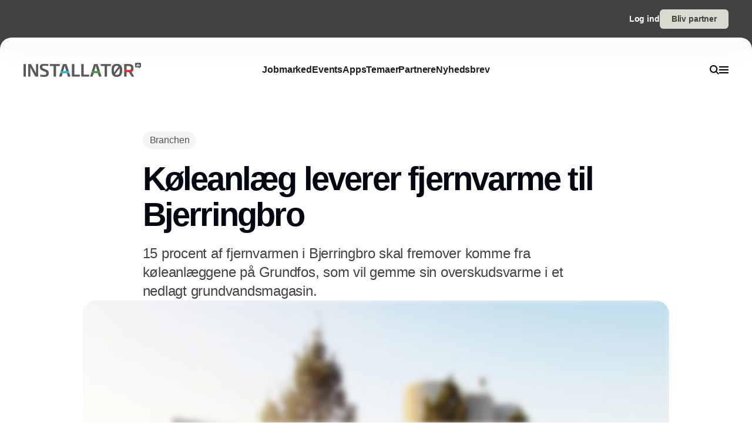

--- FILE ---
content_type: text/html;charset=utf-8
request_url: https://www.installator.dk/k%C3%B8leanl%C3%A6g-leverer-fjernvarme-til-bjerringbro
body_size: 70549
content:
<!DOCTYPE html><html  lang="da_DK" data-capo=""><head><meta charset="utf-8">
<meta name="viewport" content="width=device-width, initial-scale=1">
<title>Køleanlæg leverer fjernvarme til Bjerringbro</title>
<style>*,:after,:before{--tw-border-spacing-x:0;--tw-border-spacing-y:0;--tw-translate-x:0;--tw-translate-y:0;--tw-rotate:0;--tw-skew-x:0;--tw-skew-y:0;--tw-scale-x:1;--tw-scale-y:1;--tw-pan-x: ;--tw-pan-y: ;--tw-pinch-zoom: ;--tw-scroll-snap-strictness:proximity;--tw-gradient-from-position: ;--tw-gradient-via-position: ;--tw-gradient-to-position: ;--tw-ordinal: ;--tw-slashed-zero: ;--tw-numeric-figure: ;--tw-numeric-spacing: ;--tw-numeric-fraction: ;--tw-ring-inset: ;--tw-ring-offset-width:0px;--tw-ring-offset-color:#fff;--tw-ring-color:rgba(59,130,246,.5);--tw-ring-offset-shadow:0 0 #0000;--tw-ring-shadow:0 0 #0000;--tw-shadow:0 0 #0000;--tw-shadow-colored:0 0 #0000;--tw-blur: ;--tw-brightness: ;--tw-contrast: ;--tw-grayscale: ;--tw-hue-rotate: ;--tw-invert: ;--tw-saturate: ;--tw-sepia: ;--tw-drop-shadow: ;--tw-backdrop-blur: ;--tw-backdrop-brightness: ;--tw-backdrop-contrast: ;--tw-backdrop-grayscale: ;--tw-backdrop-hue-rotate: ;--tw-backdrop-invert: ;--tw-backdrop-opacity: ;--tw-backdrop-saturate: ;--tw-backdrop-sepia: ;--tw-contain-size: ;--tw-contain-layout: ;--tw-contain-paint: ;--tw-contain-style: }::backdrop{--tw-border-spacing-x:0;--tw-border-spacing-y:0;--tw-translate-x:0;--tw-translate-y:0;--tw-rotate:0;--tw-skew-x:0;--tw-skew-y:0;--tw-scale-x:1;--tw-scale-y:1;--tw-pan-x: ;--tw-pan-y: ;--tw-pinch-zoom: ;--tw-scroll-snap-strictness:proximity;--tw-gradient-from-position: ;--tw-gradient-via-position: ;--tw-gradient-to-position: ;--tw-ordinal: ;--tw-slashed-zero: ;--tw-numeric-figure: ;--tw-numeric-spacing: ;--tw-numeric-fraction: ;--tw-ring-inset: ;--tw-ring-offset-width:0px;--tw-ring-offset-color:#fff;--tw-ring-color:rgba(59,130,246,.5);--tw-ring-offset-shadow:0 0 #0000;--tw-ring-shadow:0 0 #0000;--tw-shadow:0 0 #0000;--tw-shadow-colored:0 0 #0000;--tw-blur: ;--tw-brightness: ;--tw-contrast: ;--tw-grayscale: ;--tw-hue-rotate: ;--tw-invert: ;--tw-saturate: ;--tw-sepia: ;--tw-drop-shadow: ;--tw-backdrop-blur: ;--tw-backdrop-brightness: ;--tw-backdrop-contrast: ;--tw-backdrop-grayscale: ;--tw-backdrop-hue-rotate: ;--tw-backdrop-invert: ;--tw-backdrop-opacity: ;--tw-backdrop-saturate: ;--tw-backdrop-sepia: ;--tw-contain-size: ;--tw-contain-layout: ;--tw-contain-paint: ;--tw-contain-style: }/*! tailwindcss v3.4.16 | MIT License | https://tailwindcss.com*/*,:after,:before{border:0 solid #e5e5e5;box-sizing:border-box}:after,:before{--tw-content:""}:host,html{line-height:1.5;-webkit-text-size-adjust:100%;font-family:sans-serif;font-feature-settings:normal;font-variation-settings:normal;-moz-tab-size:4;-o-tab-size:4;tab-size:4;-webkit-tap-highlight-color:transparent}body{line-height:inherit;margin:0}hr{border-top-width:1px;color:inherit;height:0}abbr:where([title]){-webkit-text-decoration:underline dotted;text-decoration:underline dotted}h1,h2,h3,h4,h5,h6{font-size:inherit;font-weight:inherit}a{color:inherit;text-decoration:inherit}b,strong{font-weight:bolder}code,kbd,pre,samp{font-family:ui-monospace,SFMono-Regular,Menlo,Monaco,Consolas,Liberation Mono,Courier New,monospace;font-feature-settings:normal;font-size:1em;font-variation-settings:normal}small{font-size:80%}sub,sup{font-size:75%;line-height:0;position:relative;vertical-align:baseline}sub{bottom:-.25em}sup{top:-.5em}table{border-collapse:collapse;border-color:inherit;text-indent:0}button,input,optgroup,select,textarea{color:inherit;font-family:inherit;font-feature-settings:inherit;font-size:100%;font-variation-settings:inherit;font-weight:inherit;letter-spacing:inherit;line-height:inherit;margin:0;padding:0}button,select{text-transform:none}button,input:where([type=button]),input:where([type=reset]),input:where([type=submit]){-webkit-appearance:button;background-color:transparent;background-image:none}:-moz-focusring{outline:auto}:-moz-ui-invalid{box-shadow:none}progress{vertical-align:baseline}::-webkit-inner-spin-button,::-webkit-outer-spin-button{height:auto}[type=search]{-webkit-appearance:textfield;outline-offset:-2px}::-webkit-search-decoration{-webkit-appearance:none}::-webkit-file-upload-button{-webkit-appearance:button;font:inherit}summary{display:list-item}blockquote,dd,dl,figure,h1,h2,h3,h4,h5,h6,hr,p,pre{margin:0}fieldset{margin:0}fieldset,legend{padding:0}menu,ol,ul{list-style:none;margin:0;padding:0}dialog{padding:0}textarea{resize:vertical}input::-moz-placeholder,textarea::-moz-placeholder{color:#a3a3a3;opacity:1}input::placeholder,textarea::placeholder{color:#a3a3a3;opacity:1}[role=button],button{cursor:pointer}:disabled{cursor:default}audio,canvas,embed,iframe,img,object,svg,video{display:block;vertical-align:middle}img,video{height:auto;max-width:100%}[hidden]:where(:not([hidden=until-found])){display:none}:root{--background:0 0% 100%;--foreground:224 71.4% 4.1%;--muted:220 14.3% 95.9%;--muted-foreground:220 8.9% 46.1%;--popover:0 0% 100%;--popover-foreground:224 71.4% 4.1%;--card:0 0% 100%;--card-foreground:224 71.4% 4.1%;--border:220 13% 91%;--input:220 13% 91%;--primary:220.9 39.3% 11%;--primary-foreground:210 20% 98%;--secondary:220 14.3% 95.9%;--secondary-foreground:220.9 39.3% 11%;--accent:220 14.3% 95.9%;--accent-foreground:220.9 39.3% 11%;--destructive:0 84.2% 60.2%;--destructive-foreground:210 20% 98%;--ring:224 71.4% 4.1%;--radius:0.5rem}.dark{--background:224 71.4% 4.1%;--foreground:210 20% 98%;--muted:215 27.9% 16.9%;--muted-foreground:217.9 10.6% 64.9%;--popover:224 71.4% 4.1%;--popover-foreground:210 20% 98%;--card:224 71.4% 4.1%;--card-foreground:210 20% 98%;--border:215 27.9% 16.9%;--input:215 27.9% 16.9%;--primary:210 20% 98%;--primary-foreground:220.9 39.3% 11%;--secondary:215 27.9% 16.9%;--secondary-foreground:210 20% 98%;--accent:215 27.9% 16.9%;--accent-foreground:210 20% 98%;--destructive:0 62.8% 30.6%;--destructive-foreground:210 20% 98%;--ring:216 12.2% 83.9%}*{border-color:hsl(var(--border))}body{background-color:hsl(var(--background));color:hsl(var(--foreground))}html{font-family:sans-serif;font-size:1rem;line-height:1.5rem;overflow-x:hidden;--tw-text-opacity:1;color:rgb(29 29 29/var(--tw-text-opacity,1));-webkit-font-smoothing:antialiased;-moz-osx-font-smoothing:grayscale}.content-container{margin-left:auto;margin-right:auto;max-width:calc(var(--page-max-width) + var(--grid-edge));padding-left:var(--grid-edge,80px);padding-right:var(--grid-edge,80px)}.article-container{margin-left:auto;margin-right:auto;max-width:65ch}.grid-horisont{-moz-column-gap:var(--grid-gutter-x,16px);column-gap:var(--grid-gutter-x,16px);display:grid;grid-template-columns:var(--grid,repeat(12,minmax(0,1fr)))}.box-shadow{box-shadow:0 4px 44px rgba(0,0,0,.15)}.box-shadow-md{box-shadow:0 2px 14px rgba(0,0,0,.1)}.box-shadow-sm{box-shadow:0 2px 12px rgba(0,0,0,.06)}.rich-text h1,.rich-text h2,.rich-text h3,.rich-text h4,.rich-text h5{color:#141414;font-size:20px;font-weight:600;letter-spacing:-.03em;line-height:140%}.rich-text ol,.rich-text p,.rich-text ul{color:#141414;font-size:18px;font-weight:500;letter-spacing:-.01em;line-height:1.75em;opacity:.8}.rich-text a{text-decoration:underline;word-wrap:break-word;-webkit-hyphens:auto;hyphens:auto;word-break:break-word}.fade-enter-active,.fade-leave-active{filter:blur(0);opacity:1;transition:opacity .3s,filter .3s}.fade-enter-from,.fade-leave-to{filter:grayscale(.1) blur(1px);opacity:0}.image-caption-text{font-size:.875rem;font-weight:500;line-height:1.25;--tw-text-opacity:1;color:rgb(82 82 82/var(--tw-text-opacity,1))}.container{margin-left:auto;margin-right:auto;padding-left:2rem;padding-right:2rem;width:100%}@media (min-width:1400px){.container{max-width:1400px}}.prose{color:var(--tw-prose-body);max-width:65ch}.prose :where(p):not(:where([class~=not-prose],[class~=not-prose] *)){margin-bottom:1.25em;margin-top:1.25em}.prose :where([class~=lead]):not(:where([class~=not-prose],[class~=not-prose] *)){color:var(--tw-prose-lead);font-size:1.25em;line-height:1.6;margin-bottom:1.2em;margin-top:1.2em}.prose :where(a):not(:where([class~=not-prose],[class~=not-prose] *)){color:var(--tw-prose-links);font-weight:500;text-decoration:underline}.prose :where(strong):not(:where([class~=not-prose],[class~=not-prose] *)){color:var(--tw-prose-bold);font-weight:600}.prose :where(a strong):not(:where([class~=not-prose],[class~=not-prose] *)){color:inherit}.prose :where(blockquote strong):not(:where([class~=not-prose],[class~=not-prose] *)){color:inherit}.prose :where(thead th strong):not(:where([class~=not-prose],[class~=not-prose] *)){color:inherit}.prose :where(ol):not(:where([class~=not-prose],[class~=not-prose] *)){list-style-type:decimal;margin-bottom:1.25em;margin-top:1.25em;padding-inline-start:1.625em}.prose :where(ol[type=A]):not(:where([class~=not-prose],[class~=not-prose] *)){list-style-type:upper-alpha}.prose :where(ol[type=a]):not(:where([class~=not-prose],[class~=not-prose] *)){list-style-type:lower-alpha}.prose :where(ol[type=A s]):not(:where([class~=not-prose],[class~=not-prose] *)){list-style-type:upper-alpha}.prose :where(ol[type=a s]):not(:where([class~=not-prose],[class~=not-prose] *)){list-style-type:lower-alpha}.prose :where(ol[type=I]):not(:where([class~=not-prose],[class~=not-prose] *)){list-style-type:upper-roman}.prose :where(ol[type=i]):not(:where([class~=not-prose],[class~=not-prose] *)){list-style-type:lower-roman}.prose :where(ol[type=I s]):not(:where([class~=not-prose],[class~=not-prose] *)){list-style-type:upper-roman}.prose :where(ol[type=i s]):not(:where([class~=not-prose],[class~=not-prose] *)){list-style-type:lower-roman}.prose :where(ol[type="1"]):not(:where([class~=not-prose],[class~=not-prose] *)){list-style-type:decimal}.prose :where(ul):not(:where([class~=not-prose],[class~=not-prose] *)){list-style-type:disc;margin-bottom:1.25em;margin-top:1.25em;padding-inline-start:1.625em}.prose :where(ol>li):not(:where([class~=not-prose],[class~=not-prose] *))::marker{color:var(--tw-prose-counters);font-weight:400}.prose :where(ul>li):not(:where([class~=not-prose],[class~=not-prose] *))::marker{color:var(--tw-prose-bullets)}.prose :where(dt):not(:where([class~=not-prose],[class~=not-prose] *)){color:var(--tw-prose-headings);font-weight:600;margin-top:1.25em}.prose :where(hr):not(:where([class~=not-prose],[class~=not-prose] *)){border-color:var(--tw-prose-hr);border-top-width:1px;margin-bottom:3em;margin-top:3em}.prose :where(blockquote):not(:where([class~=not-prose],[class~=not-prose] *)){border-inline-start-color:var(--tw-prose-quote-borders);border-inline-start-width:.25rem;color:var(--tw-prose-quotes);font-style:italic;font-weight:500;margin-bottom:1.6em;margin-top:1.6em;padding-inline-start:1em;quotes:"\201C""\201D""\2018""\2019"}.prose :where(blockquote p:first-of-type):not(:where([class~=not-prose],[class~=not-prose] *)):before{content:open-quote}.prose :where(blockquote p:last-of-type):not(:where([class~=not-prose],[class~=not-prose] *)):after{content:close-quote}.prose :where(h1):not(:where([class~=not-prose],[class~=not-prose] *)){color:var(--tw-prose-headings);font-size:2.25em;font-weight:800;line-height:1.1111111;margin-bottom:.8888889em;margin-top:0}.prose :where(h1 strong):not(:where([class~=not-prose],[class~=not-prose] *)){color:inherit;font-weight:900}.prose :where(h2):not(:where([class~=not-prose],[class~=not-prose] *)){color:var(--tw-prose-headings);font-size:1.5em;font-weight:700;line-height:1.3333333;margin-bottom:1em;margin-top:2em}.prose :where(h2 strong):not(:where([class~=not-prose],[class~=not-prose] *)){color:inherit;font-weight:800}.prose :where(h3):not(:where([class~=not-prose],[class~=not-prose] *)){color:var(--tw-prose-headings);font-size:1.25em;font-weight:600;line-height:1.6;margin-bottom:.6em;margin-top:1.6em}.prose :where(h3 strong):not(:where([class~=not-prose],[class~=not-prose] *)){color:inherit;font-weight:700}.prose :where(h4):not(:where([class~=not-prose],[class~=not-prose] *)){color:var(--tw-prose-headings);font-weight:600;line-height:1.5;margin-bottom:.5em;margin-top:1.5em}.prose :where(h4 strong):not(:where([class~=not-prose],[class~=not-prose] *)){color:inherit;font-weight:700}.prose :where(img):not(:where([class~=not-prose],[class~=not-prose] *)){margin-bottom:2em;margin-top:2em}.prose :where(picture):not(:where([class~=not-prose],[class~=not-prose] *)){display:block;margin-bottom:2em;margin-top:2em}.prose :where(video):not(:where([class~=not-prose],[class~=not-prose] *)){margin-bottom:2em;margin-top:2em}.prose :where(kbd):not(:where([class~=not-prose],[class~=not-prose] *)){border-radius:.3125rem;box-shadow:0 0 0 1px rgb(var(--tw-prose-kbd-shadows)/10%),0 3px 0 rgb(var(--tw-prose-kbd-shadows)/10%);color:var(--tw-prose-kbd);font-family:inherit;font-size:.875em;font-weight:500;padding-inline-end:.375em;padding-bottom:.1875em;padding-top:.1875em;padding-inline-start:.375em}.prose :where(code):not(:where([class~=not-prose],[class~=not-prose] *)){color:var(--tw-prose-code);font-size:.875em;font-weight:600}.prose :where(code):not(:where([class~=not-prose],[class~=not-prose] *)):before{content:"`"}.prose :where(code):not(:where([class~=not-prose],[class~=not-prose] *)):after{content:"`"}.prose :where(a code):not(:where([class~=not-prose],[class~=not-prose] *)){color:inherit}.prose :where(h1 code):not(:where([class~=not-prose],[class~=not-prose] *)){color:inherit}.prose :where(h2 code):not(:where([class~=not-prose],[class~=not-prose] *)){color:inherit;font-size:.875em}.prose :where(h3 code):not(:where([class~=not-prose],[class~=not-prose] *)){color:inherit;font-size:.9em}.prose :where(h4 code):not(:where([class~=not-prose],[class~=not-prose] *)){color:inherit}.prose :where(blockquote code):not(:where([class~=not-prose],[class~=not-prose] *)){color:inherit}.prose :where(thead th code):not(:where([class~=not-prose],[class~=not-prose] *)){color:inherit}.prose :where(pre):not(:where([class~=not-prose],[class~=not-prose] *)){background-color:var(--tw-prose-pre-bg);border-radius:.375rem;color:var(--tw-prose-pre-code);font-size:.875em;font-weight:400;line-height:1.7142857;margin-bottom:1.7142857em;margin-top:1.7142857em;overflow-x:auto;padding-inline-end:1.1428571em;padding-bottom:.8571429em;padding-top:.8571429em;padding-inline-start:1.1428571em}.prose :where(pre code):not(:where([class~=not-prose],[class~=not-prose] *)){background-color:transparent;border-radius:0;border-width:0;color:inherit;font-family:inherit;font-size:inherit;font-weight:inherit;line-height:inherit;padding:0}.prose :where(pre code):not(:where([class~=not-prose],[class~=not-prose] *)):before{content:none}.prose :where(pre code):not(:where([class~=not-prose],[class~=not-prose] *)):after{content:none}.prose :where(table):not(:where([class~=not-prose],[class~=not-prose] *)){font-size:.875em;line-height:1.7142857;margin-bottom:2em;margin-top:2em;table-layout:auto;width:100%}.prose :where(thead):not(:where([class~=not-prose],[class~=not-prose] *)){border-bottom-color:var(--tw-prose-th-borders);border-bottom-width:1px}.prose :where(thead th):not(:where([class~=not-prose],[class~=not-prose] *)){color:var(--tw-prose-headings);font-weight:600;padding-inline-end:.5714286em;padding-bottom:.5714286em;padding-inline-start:.5714286em;vertical-align:bottom}.prose :where(tbody tr):not(:where([class~=not-prose],[class~=not-prose] *)){border-bottom-color:var(--tw-prose-td-borders);border-bottom-width:1px}.prose :where(tbody tr:last-child):not(:where([class~=not-prose],[class~=not-prose] *)){border-bottom-width:0}.prose :where(tbody td):not(:where([class~=not-prose],[class~=not-prose] *)){vertical-align:baseline}.prose :where(tfoot):not(:where([class~=not-prose],[class~=not-prose] *)){border-top-color:var(--tw-prose-th-borders);border-top-width:1px}.prose :where(tfoot td):not(:where([class~=not-prose],[class~=not-prose] *)){vertical-align:top}.prose :where(th,td):not(:where([class~=not-prose],[class~=not-prose] *)){text-align:start}.prose :where(figure>*):not(:where([class~=not-prose],[class~=not-prose] *)){margin-bottom:0;margin-top:0}.prose :where(figcaption):not(:where([class~=not-prose],[class~=not-prose] *)){color:var(--tw-prose-captions);font-size:.875em;line-height:1.4285714;margin-top:.8571429em}.prose{--tw-prose-body:#374151;--tw-prose-headings:#111827;--tw-prose-lead:#4b5563;--tw-prose-links:#111827;--tw-prose-bold:#111827;--tw-prose-counters:#6b7280;--tw-prose-bullets:#d1d5db;--tw-prose-hr:#e5e7eb;--tw-prose-quotes:#111827;--tw-prose-quote-borders:#e5e7eb;--tw-prose-captions:#6b7280;--tw-prose-kbd:#111827;--tw-prose-kbd-shadows:17 24 39;--tw-prose-code:#111827;--tw-prose-pre-code:#e5e7eb;--tw-prose-pre-bg:#1f2937;--tw-prose-th-borders:#d1d5db;--tw-prose-td-borders:#e5e7eb;--tw-prose-invert-body:#d1d5db;--tw-prose-invert-headings:#fff;--tw-prose-invert-lead:#9ca3af;--tw-prose-invert-links:#fff;--tw-prose-invert-bold:#fff;--tw-prose-invert-counters:#9ca3af;--tw-prose-invert-bullets:#4b5563;--tw-prose-invert-hr:#374151;--tw-prose-invert-quotes:#f3f4f6;--tw-prose-invert-quote-borders:#374151;--tw-prose-invert-captions:#9ca3af;--tw-prose-invert-kbd:#fff;--tw-prose-invert-kbd-shadows:255 255 255;--tw-prose-invert-code:#fff;--tw-prose-invert-pre-code:#d1d5db;--tw-prose-invert-pre-bg:rgba(0,0,0,.5);--tw-prose-invert-th-borders:#4b5563;--tw-prose-invert-td-borders:#374151;font-size:1rem;line-height:1.75}.prose :where(picture>img):not(:where([class~=not-prose],[class~=not-prose] *)){margin-bottom:0;margin-top:0}.prose :where(li):not(:where([class~=not-prose],[class~=not-prose] *)){margin-bottom:.5em;margin-top:.5em}.prose :where(ol>li):not(:where([class~=not-prose],[class~=not-prose] *)){padding-inline-start:.375em}.prose :where(ul>li):not(:where([class~=not-prose],[class~=not-prose] *)){padding-inline-start:.375em}.prose :where(.prose>ul>li p):not(:where([class~=not-prose],[class~=not-prose] *)){margin-bottom:.75em;margin-top:.75em}.prose :where(.prose>ul>li>p:first-child):not(:where([class~=not-prose],[class~=not-prose] *)){margin-top:1.25em}.prose :where(.prose>ul>li>p:last-child):not(:where([class~=not-prose],[class~=not-prose] *)){margin-bottom:1.25em}.prose :where(.prose>ol>li>p:first-child):not(:where([class~=not-prose],[class~=not-prose] *)){margin-top:1.25em}.prose :where(.prose>ol>li>p:last-child):not(:where([class~=not-prose],[class~=not-prose] *)){margin-bottom:1.25em}.prose :where(ul ul,ul ol,ol ul,ol ol):not(:where([class~=not-prose],[class~=not-prose] *)){margin-bottom:.75em;margin-top:.75em}.prose :where(dl):not(:where([class~=not-prose],[class~=not-prose] *)){margin-bottom:1.25em;margin-top:1.25em}.prose :where(dd):not(:where([class~=not-prose],[class~=not-prose] *)){margin-top:.5em;padding-inline-start:1.625em}.prose :where(hr+*):not(:where([class~=not-prose],[class~=not-prose] *)){margin-top:0}.prose :where(h2+*):not(:where([class~=not-prose],[class~=not-prose] *)){margin-top:0}.prose :where(h3+*):not(:where([class~=not-prose],[class~=not-prose] *)){margin-top:0}.prose :where(h4+*):not(:where([class~=not-prose],[class~=not-prose] *)){margin-top:0}.prose :where(thead th:first-child):not(:where([class~=not-prose],[class~=not-prose] *)){padding-inline-start:0}.prose :where(thead th:last-child):not(:where([class~=not-prose],[class~=not-prose] *)){padding-inline-end:0}.prose :where(tbody td,tfoot td):not(:where([class~=not-prose],[class~=not-prose] *)){padding-inline-end:.5714286em;padding-bottom:.5714286em;padding-top:.5714286em;padding-inline-start:.5714286em}.prose :where(tbody td:first-child,tfoot td:first-child):not(:where([class~=not-prose],[class~=not-prose] *)){padding-inline-start:0}.prose :where(tbody td:last-child,tfoot td:last-child):not(:where([class~=not-prose],[class~=not-prose] *)){padding-inline-end:0}.prose :where(figure):not(:where([class~=not-prose],[class~=not-prose] *)){margin-bottom:2em;margin-top:2em}.prose :where(.prose>:first-child):not(:where([class~=not-prose],[class~=not-prose] *)){margin-top:0}.prose :where(.prose>:last-child):not(:where([class~=not-prose],[class~=not-prose] *)){margin-bottom:0}.pointer-events-none{pointer-events:none}.pointer-events-auto{pointer-events:auto}.visible{visibility:visible}.fixed{position:fixed}.\!absolute{position:absolute!important}.absolute{position:absolute}.relative{position:relative}.sticky{position:sticky}.inset-0{inset:0}.-left-2{left:-.5rem}.-right-2{right:-.5rem}.-top-\[64px\]{top:-64px}.bottom-0{bottom:0}.bottom-2{bottom:.5rem}.bottom-\[68px\]{bottom:68px}.left-0{left:0}.left-2{left:.5rem}.left-\[-50\%\]{left:-50%}.left-\[50\%\]{left:50%}.left-edge{left:var(--grid-edge,80px)}.right-0{right:0}.right-2{right:.5rem}.right-edge{right:var(--grid-edge,80px)}.right-vertical-sm{right:var(--vertical-space-sm)}.top-0{top:0}.top-\[-50\%\]{top:-50%}.top-\[0px\]{top:0}.top-\[calc\(-100\%-12px\)\]{top:calc(-100% - 12px)}.top-edge{top:var(--grid-edge,80px)}.top-vertical-sm{top:var(--vertical-space-sm)}.-z-10{z-index:-10}.z-10{z-index:10}.z-20{z-index:20}.z-50{z-index:50}.z-\[-1\]{z-index:-1}.z-\[1000\]{z-index:1000}.z-\[1\]{z-index:1}.z-\[9001\]{z-index:9001}.z-\[9005\]{z-index:9005}.z-\[99999999\]{z-index:99999999}.z-light-box{z-index:120}.z-nav{z-index:100}.z-newsletter-modal{z-index:130}.z-newsletter-popup{z-index:90}.z-search-modal{z-index:130}.order-1{order:1}.order-2{order:2}.col-span-12{grid-column:span 12/span 12}.col-span-2{grid-column:span 2/span 2}.col-span-3{grid-column:span 3/span 3}.col-span-4{grid-column:span 4/span 4}.col-span-6{grid-column:span 6/span 6}.col-span-8{grid-column:span 8/span 8}.col-span-full{grid-column:1/-1}.col-start-11{grid-column-start:11}.col-start-3{grid-column-start:3}.\!-m-px{margin:-1px!important}.m-0{margin:0}.m-auto{margin:auto}.-mx-2{margin-left:-.5rem;margin-right:-.5rem}.-mx-edge{margin-left:calc(var(--grid-edge, 80px)*-1);margin-right:calc(var(--grid-edge, 80px)*-1)}.-my-4{margin-bottom:-1rem;margin-top:-1rem}.mx-2{margin-left:.5rem;margin-right:.5rem}.mx-4{margin-left:1rem;margin-right:1rem}.mx-8{margin-left:2rem;margin-right:2rem}.mx-auto{margin-left:auto;margin-right:auto}.my-\[-30px\]{margin-bottom:-30px;margin-top:-30px}.my-auto{margin-bottom:auto;margin-top:auto}.-mb-\[calc\(var\(--vertical-space\)\*2\)\]{margin-bottom:calc(var(--vertical-space)*2*-1)}.-ml-edge{margin-left:calc(var(--grid-edge, 80px)*-1)}.-mr-edge{margin-right:calc(var(--grid-edge, 80px)*-1)}.-mt-\[20px\]{margin-top:-20px}.mb-1{margin-bottom:.25rem}.mb-2{margin-bottom:.5rem}.mb-3{margin-bottom:.75rem}.mb-4{margin-bottom:1rem}.mb-6{margin-bottom:1.5rem}.mb-auto{margin-bottom:auto}.mb-edge{margin-bottom:var(--grid-edge,80px)}.ml-0{margin-left:0}.ml-2{margin-left:.5rem}.ml-4{margin-left:1rem}.ml-\[2px\]{margin-left:2px}.ml-auto{margin-left:auto}.mr-1\.5{margin-right:.375rem}.mr-10{margin-right:2.5rem}.mr-2{margin-right:.5rem}.mr-4{margin-right:1rem}.mr-5{margin-right:1.25rem}.mr-\[-8px\]{margin-right:-8px}.mr-auto{margin-right:auto}.mr-edge{margin-right:var(--grid-edge,80px)}.mt-2{margin-top:.5rem}.mt-4{margin-top:1rem}.mt-\[-10\%\]{margin-top:-10%}.mt-\[-20px\]{margin-top:-20px}.mt-\[-5px\]{margin-top:-5px}.mt-auto{margin-top:auto}.mt-edge{margin-top:var(--grid-edge,80px)}.line-clamp-1{-webkit-line-clamp:1}.line-clamp-1,.line-clamp-2{display:-webkit-box;overflow:hidden;-webkit-box-orient:vertical}.line-clamp-2{-webkit-line-clamp:2}.line-clamp-3{-webkit-line-clamp:3}.line-clamp-3,.line-clamp-4{display:-webkit-box;overflow:hidden;-webkit-box-orient:vertical}.line-clamp-4{-webkit-line-clamp:4}.line-clamp-5{display:-webkit-box;overflow:hidden;-webkit-box-orient:vertical;-webkit-line-clamp:5}.line-clamp-none{display:block;overflow:visible;-webkit-box-orient:horizontal;-webkit-line-clamp:none}.\!block{display:block!important}.block{display:block}.inline-block{display:inline-block}.inline{display:inline}.flex{display:flex}.inline-flex{display:inline-flex}.grid{display:grid}.hidden{display:none}.aspect-16\/9{aspect-ratio:16/9}.aspect-3\/4{aspect-ratio:3/4}.aspect-4\/5{aspect-ratio:4/5}.aspect-square{aspect-ratio:1/1}.\!h-\[20px\]{height:20px!important}.\!h-\[28px\]{height:28px!important}.\!h-\[32px\]{height:32px!important}.\!h-\[422px\]{height:422px!important}.\!h-\[48px\]{height:48px!important}.\!h-auto{height:auto!important}.\!h-full{height:100%!important}.h-0{height:0}.h-10{height:2.5rem}.h-16{height:4rem}.h-4{height:1rem}.h-\[10px\]{height:10px}.h-\[12px\]{height:12px}.h-\[148px\]{height:148px}.h-\[150\%\]{height:150%}.h-\[150px\]{height:150px}.h-\[18px\]{height:18px}.h-\[200px\]{height:200px}.h-\[22px\]{height:22px}.h-\[26px\]{height:26px}.h-\[28px\]{height:28px}.h-\[30px\]{height:30px}.h-\[32px\]{height:32px}.h-\[380px\]{height:380px}.h-\[400px\]{height:400px}.h-\[48px\]{height:48px}.h-\[60px\]{height:60px}.h-\[62px\]{height:62px}.h-\[64px\]{height:64px}.h-\[68px\]{height:68px}.h-\[70px\]{height:70px}.h-\[80px\]{height:80px}.h-\[84px\]{height:84px}.h-\[88px\]{height:88px}.h-\[calc\(100\%-150px\)\]{height:calc(100% - 150px)}.h-auto{height:auto}.h-full{height:100%}.h-main-nav{height:var(--main-nav-height)}.h-nav{height:var(--nav-height)}.h-screen{height:100vh}.max-h-16{max-height:4rem}.max-h-\[30px\]{max-height:30px}.max-h-\[400px\]{max-height:400px}.max-h-\[500px\]{max-height:500px}.max-h-\[90\%\]{max-height:90%}.\!min-h-\[28px\]{min-height:28px!important}.\!min-h-\[48px\]{min-height:48px!important}.min-h-\[100px\]{min-height:100px}.min-h-\[102px\]{min-height:102px}.min-h-\[22px\]{min-height:22px}.min-h-\[28px\]{min-height:28px}.min-h-\[300px\]{min-height:300px}.min-h-\[32px\]{min-height:32px}.min-h-\[400px\]{min-height:400px}.min-h-\[60px\]{min-height:60px}.min-h-\[64px\]{min-height:64px}.min-h-\[80px\]{min-height:80px}.min-h-\[86px\]{min-height:86px}.min-h-\[95px\]{min-height:95px}.min-h-screen{min-height:100vh}.min-h-vertical{min-height:var(--vertical-space)}.\!w-\[28px\]{width:28px!important}.\!w-\[32px\]{width:32px!important}.\!w-\[48px\]{width:48px!important}.\!w-full{width:100%!important}.w-1\/2{width:50%}.w-16{width:4rem}.w-4{width:1rem}.w-8{width:2rem}.w-\[10px\]{width:10px}.w-\[12px\]{width:12px}.w-\[14px\]{width:14px}.w-\[150\%\]{width:150%}.w-\[16px\]{width:16px}.w-\[18px\]{width:18px}.w-\[200px\]{width:200px}.w-\[20px\]{width:20px}.w-\[22px\]{width:22px}.w-\[25\%\]{width:25%}.w-\[26px\]{width:26px}.w-\[28px\]{width:28px}.w-\[30px\]{width:30px}.w-\[32px\]{width:32px}.w-\[400px\]{width:400px}.w-\[48px\]{width:48px}.w-\[60px\]{width:60px}.w-\[64px\]{width:64px}.w-\[68px\]{width:68px}.w-\[70px\]{width:70px}.w-\[80px\]{width:80px}.w-\[86px\]{width:86px}.w-\[88px\]{width:88px}.w-\[900px\]{width:900px}.w-\[9px\]{width:9px}.w-\[calc\(100\%-32px\)\]{width:calc(100% - 32px)}.w-auto{width:auto}.w-full{width:100%}.\!min-w-\[28px\]{min-width:28px!important}.\!min-w-\[48px\]{min-width:48px!important}.min-w-\[12px\]{min-width:12px}.min-w-\[14px\]{min-width:14px}.min-w-\[18px\]{min-width:18px}.min-w-\[200px\]{min-width:200px}.min-w-\[22px\]{min-width:22px}.min-w-\[28px\]{min-width:28px}.min-w-\[32px\]{min-width:32px}.min-w-\[60px\]{min-width:60px}.min-w-\[64px\]{min-width:64px}.min-w-\[68px\]{min-width:68px}.min-w-\[70px\]{min-width:70px}.min-w-\[80px\]{min-width:80px}.min-w-\[88px\]{min-width:88px}.max-w-2xl{max-width:42rem}.max-w-\[125px\]{max-width:125px}.max-w-\[180px\]{max-width:180px}.max-w-\[200px\]{max-width:200px}.max-w-\[400px\]{max-width:400px}.max-w-\[500px\]{max-width:500px}.max-w-\[75\%\]{max-width:75%}.max-w-\[750px\]{max-width:750px}.max-w-\[930px\]{max-width:930px}.max-w-\[var\(--page-width\)\]{max-width:var(--page-width)}.max-w-lg{max-width:32rem}.max-w-md{max-width:28rem}.max-w-prose{max-width:65ch}.max-w-sm{max-width:24rem}.max-w-xl{max-width:36rem}.max-w-xs{max-width:20rem}.flex-1{flex:1 1 0%}.flex-none{flex:none}.shrink-0{flex-shrink:0}.translate-x-\[-25\%\]{--tw-translate-x:-25%}.translate-x-\[-25\%\],.translate-x-\[-50\%\]{transform:translate(var(--tw-translate-x),var(--tw-translate-y)) rotate(var(--tw-rotate)) skewX(var(--tw-skew-x)) skewY(var(--tw-skew-y)) scaleX(var(--tw-scale-x)) scaleY(var(--tw-scale-y))}.translate-x-\[-50\%\]{--tw-translate-x:-50%}.translate-x-\[25\%\]{--tw-translate-x:25%}.translate-x-\[25\%\],.translate-y-\[25\%\]{transform:translate(var(--tw-translate-x),var(--tw-translate-y)) rotate(var(--tw-rotate)) skewX(var(--tw-skew-x)) skewY(var(--tw-skew-y)) scaleX(var(--tw-scale-x)) scaleY(var(--tw-scale-y))}.translate-y-\[25\%\]{--tw-translate-y:25%}.translate-y-\[50\%\]{--tw-translate-y:50%}.translate-y-\[50\%\],.translate-y-\[75\%\]{transform:translate(var(--tw-translate-x),var(--tw-translate-y)) rotate(var(--tw-rotate)) skewX(var(--tw-skew-x)) skewY(var(--tw-skew-y)) scaleX(var(--tw-scale-x)) scaleY(var(--tw-scale-y))}.translate-y-\[75\%\]{--tw-translate-y:75%}.rotate-12{--tw-rotate:12deg;transform:translate(var(--tw-translate-x),var(--tw-translate-y)) rotate(var(--tw-rotate)) skewX(var(--tw-skew-x)) skewY(var(--tw-skew-y)) scaleX(var(--tw-scale-x)) scaleY(var(--tw-scale-y))}.\!scale-125{--tw-scale-x:1.25!important;--tw-scale-y:1.25!important;transform:translate(var(--tw-translate-x),var(--tw-translate-y)) rotate(var(--tw-rotate)) skewX(var(--tw-skew-x)) skewY(var(--tw-skew-y)) scaleX(var(--tw-scale-x)) scaleY(var(--tw-scale-y))!important}.scale-100{--tw-scale-x:1;--tw-scale-y:1}.scale-100,.scale-\[1\.02\]{transform:translate(var(--tw-translate-x),var(--tw-translate-y)) rotate(var(--tw-rotate)) skewX(var(--tw-skew-x)) skewY(var(--tw-skew-y)) scaleX(var(--tw-scale-x)) scaleY(var(--tw-scale-y))}.scale-\[1\.02\]{--tw-scale-x:1.02;--tw-scale-y:1.02}.transform{transform:translate(var(--tw-translate-x),var(--tw-translate-y)) rotate(var(--tw-rotate)) skewX(var(--tw-skew-x)) skewY(var(--tw-skew-y)) scaleX(var(--tw-scale-x)) scaleY(var(--tw-scale-y))}.cursor-pointer{cursor:pointer}.select-none{-webkit-user-select:none;-moz-user-select:none;user-select:none}.scroll-mt-\[calc\(var\(--nav-height\)\+100px\)\]{scroll-margin-top:calc(var(--nav-height) + 100px)}.grid-cols-1{grid-template-columns:repeat(1,minmax(0,1fr))}.grid-cols-12{grid-template-columns:repeat(12,minmax(0,1fr))}.grid-cols-2{grid-template-columns:repeat(2,minmax(0,1fr))}.grid-cols-6{grid-template-columns:repeat(6,minmax(0,1fr))}.grid-cols-\[1fr_1fr\]{grid-template-columns:1fr 1fr}.grid-cols-\[1fr_64px\]{grid-template-columns:1fr 64px}.grid-cols-\[2fr_64px\]{grid-template-columns:2fr 64px}.flex-col{flex-direction:column}.flex-wrap{flex-wrap:wrap}.flex-wrap-reverse{flex-wrap:wrap-reverse}.flex-nowrap{flex-wrap:nowrap}.items-end{align-items:flex-end}.items-center{align-items:center}.items-baseline{align-items:baseline}.justify-end{justify-content:flex-end}.justify-center{justify-content:center}.justify-between{justify-content:space-between}.gap-1{gap:.25rem}.gap-12{gap:3rem}.gap-2{gap:.5rem}.gap-3{gap:.75rem}.gap-4{gap:1rem}.gap-5{gap:1.25rem}.gap-6{gap:1.5rem}.gap-8{gap:2rem}.gap-edge{gap:var(--grid-edge,80px)}.gap-gutter{gap:var(--grid-gutter-x,16px)}.gap-vertical-sm{gap:var(--vertical-space-sm)}.gap-x-1{-moz-column-gap:.25rem;column-gap:.25rem}.gap-x-10{-moz-column-gap:2.5rem;column-gap:2.5rem}.gap-x-12{-moz-column-gap:3rem;column-gap:3rem}.gap-x-16{-moz-column-gap:4rem;column-gap:4rem}.gap-x-2{-moz-column-gap:.5rem;column-gap:.5rem}.gap-x-3{-moz-column-gap:.75rem;column-gap:.75rem}.gap-x-4{-moz-column-gap:1rem;column-gap:1rem}.gap-x-5{-moz-column-gap:1.25rem;column-gap:1.25rem}.gap-x-6{-moz-column-gap:1.5rem;column-gap:1.5rem}.gap-x-8{-moz-column-gap:2rem;column-gap:2rem}.gap-x-edge{-moz-column-gap:var(--grid-edge,80px);column-gap:var(--grid-edge,80px)}.gap-x-gutter{-moz-column-gap:var(--grid-gutter-x,16px);column-gap:var(--grid-gutter-x,16px)}.gap-y-1{row-gap:.25rem}.gap-y-2{row-gap:.5rem}.gap-y-3{row-gap:.75rem}.gap-y-4{row-gap:1rem}.gap-y-5{row-gap:1.25rem}.gap-y-6{row-gap:1.5rem}.gap-y-8{row-gap:2rem}.gap-y-edge{row-gap:var(--grid-edge,80px)}.gap-y-gutter{row-gap:var(--grid-gutter-x,16px)}.gap-y-vertical{row-gap:var(--vertical-space)}.gap-y-vertical-sm{row-gap:var(--vertical-space-sm)}.gap-y-vertical-xs{row-gap:var(--vertical-space-xs)}.space-x-1>:not([hidden])~:not([hidden]){--tw-space-x-reverse:0;margin-left:calc(.25rem*(1 - var(--tw-space-x-reverse)));margin-right:calc(.25rem*var(--tw-space-x-reverse))}.space-x-4>:not([hidden])~:not([hidden]){--tw-space-x-reverse:0;margin-left:calc(1rem*(1 - var(--tw-space-x-reverse)));margin-right:calc(1rem*var(--tw-space-x-reverse))}.space-x-8>:not([hidden])~:not([hidden]){--tw-space-x-reverse:0;margin-left:calc(2rem*(1 - var(--tw-space-x-reverse)));margin-right:calc(2rem*var(--tw-space-x-reverse))}.space-y-1>:not([hidden])~:not([hidden]){--tw-space-y-reverse:0;margin-bottom:calc(.25rem*var(--tw-space-y-reverse));margin-top:calc(.25rem*(1 - var(--tw-space-y-reverse)))}.space-y-2>:not([hidden])~:not([hidden]){--tw-space-y-reverse:0;margin-bottom:calc(.5rem*var(--tw-space-y-reverse));margin-top:calc(.5rem*(1 - var(--tw-space-y-reverse)))}.space-y-3>:not([hidden])~:not([hidden]){--tw-space-y-reverse:0;margin-bottom:calc(.75rem*var(--tw-space-y-reverse));margin-top:calc(.75rem*(1 - var(--tw-space-y-reverse)))}.space-y-4>:not([hidden])~:not([hidden]){--tw-space-y-reverse:0;margin-bottom:calc(1rem*var(--tw-space-y-reverse));margin-top:calc(1rem*(1 - var(--tw-space-y-reverse)))}.space-y-8>:not([hidden])~:not([hidden]){--tw-space-y-reverse:0;margin-bottom:calc(2rem*var(--tw-space-y-reverse));margin-top:calc(2rem*(1 - var(--tw-space-y-reverse)))}.space-y-vertical>:not([hidden])~:not([hidden]){--tw-space-y-reverse:0;margin-bottom:calc(var(--vertical-space)*var(--tw-space-y-reverse));margin-top:calc(var(--vertical-space)*(1 - var(--tw-space-y-reverse)))}.space-y-vertical-sm>:not([hidden])~:not([hidden]){--tw-space-y-reverse:0;margin-bottom:calc(var(--vertical-space-sm)*var(--tw-space-y-reverse));margin-top:calc(var(--vertical-space-sm)*(1 - var(--tw-space-y-reverse)))}.self-start{align-self:flex-start}.overflow-auto{overflow:auto}.overflow-hidden{overflow:hidden}.overflow-visible{overflow:visible}.overflow-scroll{overflow:scroll}.overflow-y-auto{overflow-y:auto}.overflow-x-hidden{overflow-x:hidden}.\!overflow-y-hidden{overflow-y:hidden!important}.overflow-y-hidden{overflow-y:hidden}.\!overflow-x-scroll{overflow-x:scroll!important}.overflow-x-scroll{overflow-x:scroll}.overflow-y-scroll{overflow-y:scroll}.text-ellipsis{text-overflow:ellipsis}.whitespace-normal{white-space:normal}.whitespace-nowrap{white-space:nowrap}.break-words{overflow-wrap:break-word}.\!rounded-custom-sm{border-radius:var(--border-radius-sm)!important}.rounded{border-radius:.25rem}.rounded-\[20px\]{border-radius:20px}.rounded-custom-lg{border-radius:var(--border-radius-lg)}.rounded-custom-md{border-radius:var(--border-radius-md)}.rounded-custom-sm{border-radius:var(--border-radius-sm)}.rounded-full{border-radius:9999px}.rounded-lg{border-radius:var(--radius)}.rounded-md{border-radius:calc(var(--radius) - 2px)}.rounded-sm{border-radius:calc(var(--radius) - 4px)}.rounded-b-\[20px\]{border-bottom-left-radius:20px;border-bottom-right-radius:20px}.rounded-b-custom-md{border-bottom-left-radius:var(--border-radius-md);border-bottom-right-radius:var(--border-radius-md)}.rounded-l-custom-lg{border-bottom-left-radius:var(--border-radius-lg);border-top-left-radius:var(--border-radius-lg)}.rounded-t-\[20px\]{border-top-left-radius:20px;border-top-right-radius:20px}.rounded-t-custom-lg{border-top-left-radius:var(--border-radius-lg);border-top-right-radius:var(--border-radius-lg)}.rounded-t-custom-md{border-top-left-radius:var(--border-radius-md);border-top-right-radius:var(--border-radius-md)}.rounded-tl-\[0px\]{border-top-left-radius:0}.rounded-tl-\[20px\]{border-top-left-radius:20px}.\!border{border-width:1px!important}.border{border-width:1px}.border-y{border-top-width:1px}.border-b,.border-y{border-bottom-width:1px}.border-b-\[3px\]{border-bottom-width:3px}.border-l{border-left-width:1px}.border-r{border-right-width:1px}.border-t{border-top-width:1px}.border-solid{border-style:solid}.\!border-gray-200{--tw-border-opacity:1!important;border-color:rgb(229 229 229/var(--tw-border-opacity,1))!important}.border-black{--tw-border-opacity:1;border-color:rgb(29 29 29/var(--tw-border-opacity,1))}.border-dynamic-bg-100{border-color:var(--dynamic-bg-100)}.border-gray-100{--tw-border-opacity:1;border-color:rgb(245 245 245/var(--tw-border-opacity,1))}.border-gray-200{--tw-border-opacity:1;border-color:rgb(229 229 229/var(--tw-border-opacity,1))}.border-gray-300{--tw-border-opacity:1;border-color:rgb(214 214 214/var(--tw-border-opacity,1))}.border-green-300{--tw-border-opacity:1;border-color:rgb(134 239 172/var(--tw-border-opacity,1))}.border-red-300{--tw-border-opacity:1;border-color:rgb(252 165 165/var(--tw-border-opacity,1))}.border-slate-300{--tw-border-opacity:1;border-color:rgb(203 213 225/var(--tw-border-opacity,1))}.border-l-current{border-left-color:currentColor}.border-t-gray-800{--tw-border-opacity:1;border-top-color:rgb(41 41 41/var(--tw-border-opacity,1))}.\!bg-white{--tw-bg-opacity:1!important;background-color:rgb(255 255 255/var(--tw-bg-opacity,1))!important}.bg-\[\#1D1D1D\],.bg-black{--tw-bg-opacity:1;background-color:rgb(29 29 29/var(--tw-bg-opacity,1))}.bg-black\/20{background-color:rgba(29,29,29,.2)}.bg-black\/5{background-color:rgba(29,29,29,.05)}.bg-black\/60{background-color:rgba(29,29,29,.6)}.bg-dynamic-bg{background-color:var(--dynamic-bg)}.bg-dynamic-bg-100{background-color:var(--dynamic-bg-100)}.bg-gray-100{--tw-bg-opacity:1;background-color:rgb(245 245 245/var(--tw-bg-opacity,1))}.bg-gray-100\/80{background-color:hsla(0,0%,96%,.8)}.bg-gray-100\/90{background-color:hsla(0,0%,96%,.9)}.bg-gray-150{--tw-bg-opacity:1;background-color:rgb(242 242 242/var(--tw-bg-opacity,1))}.bg-gray-200{--tw-bg-opacity:1;background-color:rgb(229 229 229/var(--tw-bg-opacity,1))}.bg-gray-25{--tw-bg-opacity:1;background-color:rgb(252 252 252/var(--tw-bg-opacity,1))}.bg-gray-50{--tw-bg-opacity:1;background-color:rgb(250 250 250/var(--tw-bg-opacity,1))}.bg-gray-700{--tw-bg-opacity:1;background-color:rgb(66 66 66/var(--tw-bg-opacity,1))}.bg-gray-800{--tw-bg-opacity:1;background-color:rgb(41 41 41/var(--tw-bg-opacity,1))}.bg-gray-900{--tw-bg-opacity:1;background-color:rgb(20 20 20/var(--tw-bg-opacity,1))}.bg-green-100{--tw-bg-opacity:1;background-color:rgb(220 252 231/var(--tw-bg-opacity,1))}.bg-red-100{--tw-bg-opacity:1;background-color:rgb(254 226 226/var(--tw-bg-opacity,1))}.bg-red-500{--tw-bg-opacity:1;background-color:rgb(239 68 68/var(--tw-bg-opacity,1))}.bg-sand{--tw-bg-opacity:1;background-color:rgb(217 218 208/var(--tw-bg-opacity,1))}.bg-slate-200{--tw-bg-opacity:1;background-color:rgb(226 232 240/var(--tw-bg-opacity,1))}.bg-white{--tw-bg-opacity:1;background-color:rgb(255 255 255/var(--tw-bg-opacity,1))}.bg-white\/40{background-color:hsla(0,0%,100%,.4)}.bg-white\/80{background-color:hsla(0,0%,100%,.8)}.bg-opacity-10{--tw-bg-opacity:0.1}.bg-gradient-to-t{background-image:linear-gradient(to top,var(--tw-gradient-stops))}.from-black\/70{--tw-gradient-from:rgba(29,29,29,.7) var(--tw-gradient-from-position);--tw-gradient-to:rgba(29,29,29,0) var(--tw-gradient-to-position);--tw-gradient-stops:var(--tw-gradient-from),var(--tw-gradient-to)}.from-white\/80{--tw-gradient-from:hsla(0,0%,100%,.8) var(--tw-gradient-from-position);--tw-gradient-to:hsla(0,0%,100%,0) var(--tw-gradient-to-position);--tw-gradient-stops:var(--tw-gradient-from),var(--tw-gradient-to)}.to-black\/0{--tw-gradient-to:rgba(29,29,29,0) var(--tw-gradient-to-position)}.to-white\/100{--tw-gradient-to:#fff var(--tw-gradient-to-position)}.bg-contain{background-size:contain}.bg-cover{background-size:cover}.bg-center{background-position:50%}.bg-no-repeat{background-repeat:no-repeat}.object-contain{-o-object-fit:contain;object-fit:contain}.object-cover{-o-object-fit:cover;object-fit:cover}.object-center{-o-object-position:center;object-position:center}.p-0{padding:0}.p-1{padding:.25rem}.p-2{padding:.5rem}.p-3{padding:.75rem}.p-4{padding:1rem}.p-6{padding:1.5rem}.p-edge{padding:var(--grid-edge,80px)}.p-gutter{padding:var(--grid-gutter-x,16px)}.p-vertical-sm{padding:var(--vertical-space-sm)}.p-vertical-xs{padding:var(--vertical-space-xs)}.\!px-3{padding-left:.75rem!important;padding-right:.75rem!important}.\!py-\[30px\]{padding-bottom:30px!important;padding-top:30px!important}.px-10{padding-left:2.5rem;padding-right:2.5rem}.px-2{padding-left:.5rem;padding-right:.5rem}.px-3{padding-left:.75rem;padding-right:.75rem}.px-4{padding-left:1rem;padding-right:1rem}.px-5{padding-left:1.25rem;padding-right:1.25rem}.px-\[10px\]{padding-left:10px;padding-right:10px}.px-edge{padding-left:var(--grid-edge,80px);padding-right:var(--grid-edge,80px)}.px-vertical-sm{padding-left:var(--vertical-space-sm);padding-right:var(--vertical-space-sm)}.py-12{padding-bottom:3rem;padding-top:3rem}.py-2{padding-bottom:.5rem;padding-top:.5rem}.py-20{padding-bottom:5rem;padding-top:5rem}.py-3{padding-bottom:.75rem;padding-top:.75rem}.py-4{padding-bottom:1rem;padding-top:1rem}.py-6{padding-bottom:1.5rem;padding-top:1.5rem}.py-8{padding-bottom:2rem;padding-top:2rem}.py-\[16px\]{padding-bottom:16px;padding-top:16px}.py-\[30px\]{padding-bottom:30px;padding-top:30px}.py-edge{padding-bottom:var(--grid-edge,80px);padding-top:var(--grid-edge,80px)}.py-main-nav{padding-bottom:var(--main-nav-height);padding-top:var(--main-nav-height)}.py-vertical{padding-bottom:var(--vertical-space);padding-top:var(--vertical-space)}.py-vertical-lg{padding-bottom:var(--vertical-space-lg);padding-top:var(--vertical-space-lg)}.py-vertical-sm{padding-bottom:var(--vertical-space-sm);padding-top:var(--vertical-space-sm)}.pb-0{padding-bottom:0}.pb-0\.5{padding-bottom:.125rem}.pb-1{padding-bottom:.25rem}.pb-10{padding-bottom:2.5rem}.pb-2{padding-bottom:.5rem}.pb-3{padding-bottom:.75rem}.pb-4{padding-bottom:1rem}.pb-5{padding-bottom:1.25rem}.pb-\[10px\]{padding-bottom:10px}.pb-\[20px\]{padding-bottom:20px}.pb-\[min\(var\(--aspect-4-5\)\2c 200px\)\]{padding-bottom:min(var(--aspect-4-5),200px)}.pb-\[min\(var\(--aspect-4-5\)\2c 300px\)\]{padding-bottom:min(var(--aspect-4-5),300px)}.pb-\[var\(--aspect-16-9\)\]{padding-bottom:var(--aspect-16-9)}.pb-vertical-sm{padding-bottom:var(--vertical-space-sm)}.pb-vertical-xl{padding-bottom:var(--vertical-space-xl)}.pb-vertical-xs{padding-bottom:var(--vertical-space-xs)}.pl-4{padding-left:1rem}.pl-5{padding-left:1.25rem}.pl-edge{padding-left:var(--grid-edge,80px)}.pr-2{padding-right:.5rem}.pr-4{padding-right:1rem}.pr-5{padding-right:1.25rem}.pr-edge{padding-right:var(--grid-edge,80px)}.pt-1{padding-top:.25rem}.pt-2{padding-top:.5rem}.pt-32{padding-top:8rem}.pt-4{padding-top:1rem}.pt-\[10px\]{padding-top:10px}.pt-\[20px\]{padding-top:20px}.pt-\[6px\]{padding-top:6px}.pt-edge{padding-top:var(--grid-edge,80px)}.pt-nav{padding-top:var(--nav-height)}.pt-vertical{padding-top:var(--vertical-space)}.pt-vertical-sm{padding-top:var(--vertical-space-sm)}.pt-vertical-xs{padding-top:var(--vertical-space-xs)}.text-left{text-align:left}.text-center{text-align:center}.text-end{text-align:end}.indent-0{text-indent:0}.\!text-body{font-size:1rem!important;font-weight:400!important;letter-spacing:-.01em!important;line-height:150%!important}.\!text-body-sm{font-size:.875rem!important}.\!text-body-sm,.\!text-body-xs{font-weight:500!important;letter-spacing:-.01em!important;line-height:125%!important}.\!text-body-xs{font-size:.75rem!important}.\!text-xl{font-size:1.25rem!important;line-height:1.75rem!important}.text-base{font-size:1rem;line-height:1.5rem}.text-body{font-size:1rem;font-weight:400;letter-spacing:-.01em;line-height:150%}.text-body-2xl{font-size:1.75rem}.text-body-2xl,.text-body-3xl{font-weight:500;letter-spacing:-.03em;line-height:120%}.text-body-3xl{font-size:2rem}.text-body-4xl{font-size:2.25rem;line-height:120%}.text-body-4xl,.text-body-6xl{font-weight:500;letter-spacing:-.03em}.text-body-6xl{font-size:2.75rem;line-height:110%}.text-body-lg{font-size:1.25rem;font-weight:500;letter-spacing:-.03em;line-height:125%}.text-body-md{font-size:1.125rem}.text-body-md,.text-body-sm{font-weight:500;letter-spacing:-.01em;line-height:125%}.text-body-sm{font-size:.875rem}.text-body-xl{font-size:1.5rem;font-weight:500;letter-spacing:-.03em;line-height:125%}.text-lg{font-size:1.125rem;line-height:1.75rem}.text-sm{font-size:.875rem;line-height:1.25rem}.text-xs{font-size:.75rem;line-height:1rem}.\!font-medium{font-weight:500!important}.\!font-semibold{font-weight:600!important}.font-bold{font-weight:700}.font-medium{font-weight:500}.font-semibold{font-weight:600}.uppercase{text-transform:uppercase}.not-italic{font-style:normal}.\!leading-normal{line-height:1.5!important}.\!leading-tight{line-height:1.25!important}.leading-5{line-height:1.25rem}.leading-none{line-height:1}.leading-normal{line-height:1.5}.leading-tight{line-height:1.25}.tracking-tight{letter-spacing:-.025em}.tracking-wider{letter-spacing:.05em}.\!text-black{--tw-text-opacity:1!important;color:rgb(29 29 29/var(--tw-text-opacity,1))!important}.\!text-gray-600{--tw-text-opacity:1!important;color:rgb(82 82 82/var(--tw-text-opacity,1))!important}.\!text-white{--tw-text-opacity:1!important;color:rgb(255 255 255/var(--tw-text-opacity,1))!important}.text-black{--tw-text-opacity:1;color:rgb(29 29 29/var(--tw-text-opacity,1))}.text-black\/50{color:rgba(29,29,29,.5)}.text-black\/70{color:rgba(29,29,29,.7)}.text-black\/80{color:rgba(29,29,29,.8)}.text-black\/90{color:rgba(29,29,29,.9)}.text-current{color:currentColor}.text-destructive{color:hsl(var(--destructive))}.text-foreground{color:hsl(var(--foreground))}.text-gray-400{--tw-text-opacity:1;color:rgb(163 163 163/var(--tw-text-opacity,1))}.text-gray-550{--tw-text-opacity:1;color:rgb(102 102 102/var(--tw-text-opacity,1))}.text-gray-600{--tw-text-opacity:1;color:rgb(82 82 82/var(--tw-text-opacity,1))}.text-gray-700{--tw-text-opacity:1;color:rgb(66 66 66/var(--tw-text-opacity,1))}.text-green-700{--tw-text-opacity:1;color:rgb(21 128 61/var(--tw-text-opacity,1))}.text-muted-foreground{color:hsl(var(--muted-foreground))}.text-red-700{--tw-text-opacity:1;color:rgb(185 28 28/var(--tw-text-opacity,1))}.text-white{--tw-text-opacity:1;color:rgb(255 255 255/var(--tw-text-opacity,1))}.text-white\/40{color:hsla(0,0%,100%,.4)}.text-white\/50{color:hsla(0,0%,100%,.5)}.underline{text-decoration-line:underline}.\!opacity-0{opacity:0!important}.\!opacity-10{opacity:.1!important}.opacity-0{opacity:0}.opacity-10{opacity:.1}.opacity-100{opacity:1}.opacity-30{opacity:.3}.shadow-lg{--tw-shadow:0 10px 15px -3px rgba(0,0,0,.1),0 4px 6px -4px rgba(0,0,0,.1);--tw-shadow-colored:0 10px 15px -3px var(--tw-shadow-color),0 4px 6px -4px var(--tw-shadow-color)}.shadow-lg,.shadow-md{box-shadow:var(--tw-ring-offset-shadow,0 0 #0000),var(--tw-ring-shadow,0 0 #0000),var(--tw-shadow)}.shadow-md{--tw-shadow:0 4px 6px -1px rgba(0,0,0,.1),0 2px 4px -2px rgba(0,0,0,.1);--tw-shadow-colored:0 4px 6px -1px var(--tw-shadow-color),0 2px 4px -2px var(--tw-shadow-color)}.shadow-sm{--tw-shadow:0 1px 2px 0 rgba(0,0,0,.05);--tw-shadow-colored:0 1px 2px 0 var(--tw-shadow-color);box-shadow:var(--tw-ring-offset-shadow,0 0 #0000),var(--tw-ring-shadow,0 0 #0000),var(--tw-shadow)}.outline-none{outline:2px solid transparent;outline-offset:2px}.ring-1{--tw-ring-offset-shadow:var(--tw-ring-inset) 0 0 0 var(--tw-ring-offset-width) var(--tw-ring-offset-color);--tw-ring-shadow:var(--tw-ring-inset) 0 0 0 calc(1px + var(--tw-ring-offset-width)) var(--tw-ring-color)}.ring-1,.ring-2{box-shadow:var(--tw-ring-offset-shadow),var(--tw-ring-shadow),var(--tw-shadow,0 0 #0000)}.ring-2{--tw-ring-offset-shadow:var(--tw-ring-inset) 0 0 0 var(--tw-ring-offset-width) var(--tw-ring-offset-color);--tw-ring-shadow:var(--tw-ring-inset) 0 0 0 calc(2px + var(--tw-ring-offset-width)) var(--tw-ring-color)}.ring-transparent{--tw-ring-color:transparent}.ring-offset-0{--tw-ring-offset-width:0px}.ring-offset-\[-1px\]{--tw-ring-offset-width:-1px}.\!ring-offset-gray-300{--tw-ring-offset-color:#d6d6d6!important}.blur{--tw-blur:blur(8px)}.blur,.blur-\[170px\]{filter:var(--tw-blur) var(--tw-brightness) var(--tw-contrast) var(--tw-grayscale) var(--tw-hue-rotate) var(--tw-invert) var(--tw-saturate) var(--tw-sepia) var(--tw-drop-shadow)}.blur-\[170px\]{--tw-blur:blur(170px)}.blur-sm{--tw-blur:blur(4px)}.blur-sm,.contrast-150{filter:var(--tw-blur) var(--tw-brightness) var(--tw-contrast) var(--tw-grayscale) var(--tw-hue-rotate) var(--tw-invert) var(--tw-saturate) var(--tw-sepia) var(--tw-drop-shadow)}.contrast-150{--tw-contrast:contrast(1.5)}.grayscale{--tw-grayscale:grayscale(100%)}.filter,.grayscale{filter:var(--tw-blur) var(--tw-brightness) var(--tw-contrast) var(--tw-grayscale) var(--tw-hue-rotate) var(--tw-invert) var(--tw-saturate) var(--tw-sepia) var(--tw-drop-shadow)}.backdrop-blur-\[2px\]{--tw-backdrop-blur:blur(2px)}.backdrop-blur-\[2px\],.backdrop-blur-lg{-webkit-backdrop-filter:var(--tw-backdrop-blur) var(--tw-backdrop-brightness) var(--tw-backdrop-contrast) var(--tw-backdrop-grayscale) var(--tw-backdrop-hue-rotate) var(--tw-backdrop-invert) var(--tw-backdrop-opacity) var(--tw-backdrop-saturate) var(--tw-backdrop-sepia);backdrop-filter:var(--tw-backdrop-blur) var(--tw-backdrop-brightness) var(--tw-backdrop-contrast) var(--tw-backdrop-grayscale) var(--tw-backdrop-hue-rotate) var(--tw-backdrop-invert) var(--tw-backdrop-opacity) var(--tw-backdrop-saturate) var(--tw-backdrop-sepia)}.backdrop-blur-lg{--tw-backdrop-blur:blur(16px)}.backdrop-blur-sm{--tw-backdrop-blur:blur(4px);-webkit-backdrop-filter:var(--tw-backdrop-blur) var(--tw-backdrop-brightness) var(--tw-backdrop-contrast) var(--tw-backdrop-grayscale) var(--tw-backdrop-hue-rotate) var(--tw-backdrop-invert) var(--tw-backdrop-opacity) var(--tw-backdrop-saturate) var(--tw-backdrop-sepia);backdrop-filter:var(--tw-backdrop-blur) var(--tw-backdrop-brightness) var(--tw-backdrop-contrast) var(--tw-backdrop-grayscale) var(--tw-backdrop-hue-rotate) var(--tw-backdrop-invert) var(--tw-backdrop-opacity) var(--tw-backdrop-saturate) var(--tw-backdrop-sepia)}.transition{transition-duration:.15s;transition-property:color,background-color,border-color,text-decoration-color,fill,stroke,opacity,box-shadow,transform,filter,-webkit-backdrop-filter;transition-property:color,background-color,border-color,text-decoration-color,fill,stroke,opacity,box-shadow,transform,filter,backdrop-filter;transition-property:color,background-color,border-color,text-decoration-color,fill,stroke,opacity,box-shadow,transform,filter,backdrop-filter,-webkit-backdrop-filter;transition-timing-function:cubic-bezier(.4,0,.2,1)}.transition-all{transition-duration:.15s;transition-property:all;transition-timing-function:cubic-bezier(.4,0,.2,1)}.transition-border-radius{transition-duration:.15s;transition-property:border-radius;transition-timing-function:cubic-bezier(.4,0,.2,1)}.transition-colors{transition-duration:.15s;transition-property:color,background-color,border-color,text-decoration-color,fill,stroke;transition-timing-function:cubic-bezier(.4,0,.2,1)}.transition-none{transition-property:none}.transition-opacity{transition-duration:.15s;transition-property:opacity;transition-timing-function:cubic-bezier(.4,0,.2,1)}.duration-300{transition-duration:.3s}.duration-500{transition-duration:.5s}.duration-700{transition-duration:.7s}.ease-out{transition-timing-function:cubic-bezier(0,0,.2,1)}.will-change-transform{will-change:transform}@keyframes enter{0%{opacity:var(--tw-enter-opacity,1);transform:translate3d(var(--tw-enter-translate-x,0),var(--tw-enter-translate-y,0),0) scale3d(var(--tw-enter-scale,1),var(--tw-enter-scale,1),var(--tw-enter-scale,1)) rotate(var(--tw-enter-rotate,0))}}@keyframes exit{to{opacity:var(--tw-exit-opacity,1);transform:translate3d(var(--tw-exit-translate-x,0),var(--tw-exit-translate-y,0),0) scale3d(var(--tw-exit-scale,1),var(--tw-exit-scale,1),var(--tw-exit-scale,1)) rotate(var(--tw-exit-rotate,0))}}.duration-300{animation-duration:.3s}.duration-500{animation-duration:.5s}.duration-700{animation-duration:.7s}.ease-out{animation-timing-function:cubic-bezier(0,0,.2,1)}.\@container{container-type:inline-size}.scrollbar-hide{-ms-overflow-style:none;scrollbar-width:none}.scrollbar-hide::-webkit-scrollbar{display:none}:root{--dynamic-bg:#fff;--dynamic-bg-100:#f5f5f5;--dynamic-bg-200:#f2f2f2;--aspect-1-1:100%;--aspect-2-3:150%;--aspect-3-2:66.66667%;--aspect-4-5:125%;--aspect-16-9:56.25%;--vertical-space-xs:20px;--vertical-space-sm:20px;--vertical-space:30px;--vertical-space-lg:50px;--vertical-space-xl:80px}@media (min-width:1024px){:root{--vertical-space-xs:20px;--vertical-space-sm:30px;--vertical-space:50px;--vertical-space-lg:80px;--vertical-space-xl:160px}}:root{--top-nav-height:64px;--main-nav-height:100px;--nav-height:calc(var(--top-nav-height) + var(--main-nav-height))}@media (min-width:1024px){:root{--main-nav-height:110px;--nav-height:calc(var(--top-nav-height) + var(--main-nav-height))}}:root{--border-radius-sm:10px;--border-radius-md:16px;--border-radius-lg:16px}@media (min-width:768px){:root{--border-radius-sm:10px;--border-radius-md:16px;--border-radius-lg:23px}}:root{--page-max-width:1282px;--grid:repeat(12,minmax(0,1fr));--grid-gutter-x-desktop:16px;--grid-gutter-x-mobile:16px;--grid-gutter-x:var(--grid-gutter-x-mobile);--grid-edge-desktop:80px;--grid-edge-medium:40px;--grid-edge-mobile:16px;--grid-edge:var(--grid-edge-mobile)}@media (min-width:768px){:root{--grid-edge:var(--grid-edge-medium);--grid-gutter-x:var(--grid-gutter-x-desktop)}}.first-letter\:uppercase:first-letter{text-transform:uppercase}.file\:border-0::file-selector-button{border-width:0}.file\:bg-transparent::file-selector-button{background-color:transparent}.file\:text-sm::file-selector-button{font-size:.875rem;line-height:1.25rem}.file\:font-medium::file-selector-button{font-weight:500}.placeholder\:text-muted-foreground::-moz-placeholder{color:hsl(var(--muted-foreground))}.placeholder\:text-muted-foreground::placeholder{color:hsl(var(--muted-foreground))}.before\:fixed:before{content:var(--tw-content);position:fixed}.before\:absolute:before{content:var(--tw-content);position:absolute}.before\:-inset-4:before{content:var(--tw-content);inset:-1rem}.before\:bottom-0:before{bottom:0;content:var(--tw-content)}.before\:left-0:before{content:var(--tw-content);left:0}.before\:z-\[9002\]:before{content:var(--tw-content);z-index:9002}.before\:h-14:before{content:var(--tw-content);height:3.5rem}.before\:w-60:before{content:var(--tw-content);width:15rem}@keyframes pulse{50%{content:var(--tw-content);opacity:.5}}.before\:animate-pulse:before{animation:pulse 2s cubic-bezier(.4,0,.6,1) infinite;content:var(--tw-content)}.before\:rounded-\[10px\]:before{border-radius:10px;content:var(--tw-content)}.before\:border-2:before{border-width:2px;content:var(--tw-content)}.before\:border-dotted:before{border-style:dotted;content:var(--tw-content)}.before\:border-blue-700\/30:before{border-color:rgba(29,78,216,.3);content:var(--tw-content)}.before\:bg-blue-400:before{content:var(--tw-content);--tw-bg-opacity:1;background-color:rgb(96 165 250/var(--tw-bg-opacity,1))}.before\:p-4:before{content:var(--tw-content);padding:1rem}.before\:text-center:before{content:var(--tw-content);text-align:center}.after\:absolute:after{content:var(--tw-content);position:absolute}.after\:bottom-0:after{bottom:0;content:var(--tw-content)}.after\:left-0:after{content:var(--tw-content);left:0}.after\:right-0:after{content:var(--tw-content);right:0}.after\:w-full:after{content:var(--tw-content);width:100%}.after\:border-b:after{border-bottom-width:1px;content:var(--tw-content)}.after\:border-gray-100:after{content:var(--tw-content);--tw-border-opacity:1;border-color:rgb(245 245 245/var(--tw-border-opacity,1))}.first\:border-t-0:first-child{border-top-width:0}.first\:pt-0:first-child{padding-top:0}.last\:pb-0:last-child{padding-bottom:0}.odd\:bg-gray-100:nth-child(odd){--tw-bg-opacity:1;background-color:rgb(245 245 245/var(--tw-bg-opacity,1))}.even\:bg-gray-50:nth-child(2n){--tw-bg-opacity:1;background-color:rgb(250 250 250/var(--tw-bg-opacity,1))}.last-of-type\:pb-0:last-of-type{padding-bottom:0}.hover\:bg-dynamic-bg-200:hover{background-color:var(--dynamic-bg-200)}.hover\:bg-gray-150:hover{--tw-bg-opacity:1;background-color:rgb(242 242 242/var(--tw-bg-opacity,1))}.hover\:bg-gray-200\/60:hover{background-color:hsla(0,0%,90%,.6)}.hover\:bg-gray-25:hover{--tw-bg-opacity:1;background-color:rgb(252 252 252/var(--tw-bg-opacity,1))}.hover\:bg-gray-300:hover{--tw-bg-opacity:1;background-color:rgb(214 214 214/var(--tw-bg-opacity,1))}.hover\:bg-gray-50:hover{--tw-bg-opacity:1;background-color:rgb(250 250 250/var(--tw-bg-opacity,1))}.hover\:bg-gray-800\/90:hover{background-color:rgba(41,41,41,.9)}.hover\:text-white\/70:hover{color:hsla(0,0%,100%,.7)}.hover\:\!opacity-100:hover{opacity:1!important}.hover\:opacity-60:hover{opacity:.6}.hover\:opacity-90:hover{opacity:.9}.focus\:outline-none:focus{outline:2px solid transparent;outline-offset:2px}.focus\:ring-0:focus{--tw-ring-offset-shadow:var(--tw-ring-inset) 0 0 0 var(--tw-ring-offset-width) var(--tw-ring-offset-color);--tw-ring-shadow:var(--tw-ring-inset) 0 0 0 calc(var(--tw-ring-offset-width)) var(--tw-ring-color);box-shadow:var(--tw-ring-offset-shadow),var(--tw-ring-shadow),var(--tw-shadow,0 0 #0000)}.focus\:ring-gray-400:focus{--tw-ring-opacity:1;--tw-ring-color:rgb(163 163 163/var(--tw-ring-opacity,1))}.focus-visible\:outline-none:focus-visible{outline:2px solid transparent;outline-offset:2px}.focus-visible\:ring-1:focus-visible{--tw-ring-offset-shadow:var(--tw-ring-inset) 0 0 0 var(--tw-ring-offset-width) var(--tw-ring-offset-color);--tw-ring-shadow:var(--tw-ring-inset) 0 0 0 calc(1px + var(--tw-ring-offset-width)) var(--tw-ring-color);box-shadow:var(--tw-ring-offset-shadow),var(--tw-ring-shadow),var(--tw-shadow,0 0 #0000)}.focus-visible\:ring-gray-400:focus-visible{--tw-ring-opacity:1;--tw-ring-color:rgb(163 163 163/var(--tw-ring-opacity,1))}.active\:ring-gray-400:active{--tw-ring-opacity:1;--tw-ring-color:rgb(163 163 163/var(--tw-ring-opacity,1))}.disabled\:cursor-not-allowed:disabled{cursor:not-allowed}.disabled\:opacity-50:disabled{opacity:.5}.group:hover .group-hover\:scale-\[1\.010\]{--tw-scale-x:1.010;--tw-scale-y:1.010}.group:hover .group-hover\:scale-\[1\.010\],.group:hover .group-hover\:scale-\[1\.015\]{transform:translate(var(--tw-translate-x),var(--tw-translate-y)) rotate(var(--tw-rotate)) skewX(var(--tw-skew-x)) skewY(var(--tw-skew-y)) scaleX(var(--tw-scale-x)) scaleY(var(--tw-scale-y))}.group:hover .group-hover\:scale-\[1\.015\]{--tw-scale-x:1.015;--tw-scale-y:1.015}.group:hover .group-hover\:scale-\[1\.01\]{--tw-scale-x:1.01;--tw-scale-y:1.01;transform:translate(var(--tw-translate-x),var(--tw-translate-y)) rotate(var(--tw-rotate)) skewX(var(--tw-skew-x)) skewY(var(--tw-skew-y)) scaleX(var(--tw-scale-x)) scaleY(var(--tw-scale-y))}.group:hover .group-hover\:bg-dynamic-bg-200{background-color:var(--dynamic-bg-200)}.group:hover .group-hover\:bg-gray-150{--tw-bg-opacity:1;background-color:rgb(242 242 242/var(--tw-bg-opacity,1))}.group:hover .group-hover\:bg-gray-200\/60{background-color:hsla(0,0%,90%,.6)}.group:hover .group-hover\:bg-gray-250{--tw-bg-opacity:1;background-color:rgb(224 224 224/var(--tw-bg-opacity,1))}.group\/item:hover .group-hover\/item\:opacity-100{opacity:1}.group:hover .group-hover\:opacity-40{opacity:.4}.data-\[state\=checked\]\:bg-white[data-state=checked]{--tw-bg-opacity:1;background-color:rgb(255 255 255/var(--tw-bg-opacity,1))}.data-\[state\=checked\]\:text-black[data-state=checked]{--tw-text-opacity:1;color:rgb(29 29 29/var(--tw-text-opacity,1))}@container (min-width: 36rem){.\@xl\:col-span-3{grid-column:span 3/span 3}}@media not all and (min-width:768px){.max-md\:\!h-\[20px\]{height:20px!important}.max-md\:bg-gray-100{--tw-bg-opacity:1;background-color:rgb(245 245 245/var(--tw-bg-opacity,1))}.max-md\:bg-white{--tw-bg-opacity:1;background-color:rgb(255 255 255/var(--tw-bg-opacity,1))}.max-md\:\!px-3{padding-left:.75rem!important;padding-right:.75rem!important}.max-md\:\!text-body-xs{font-size:.75rem!important;font-weight:500!important;letter-spacing:-.01em!important;line-height:125%!important}.max-md\:text-gray-600{--tw-text-opacity:1;color:rgb(82 82 82/var(--tw-text-opacity,1))}}@media (min-width:425px){.xs\:col-span-3{grid-column:span 3/span 3}.xs\:col-span-7{grid-column:span 7/span 7}.xs\:col-start-5{grid-column-start:5}.xs\:block{display:block}.xs\:py-vertical{padding-bottom:var(--vertical-space);padding-top:var(--vertical-space)}.xs\:text-body-4xl{font-size:2.25rem;font-weight:500;letter-spacing:-.03em;line-height:120%}}@media (min-width:640px){.sm\:col-span-2{grid-column:span 2/span 2}.sm\:col-span-3{grid-column:span 3/span 3}.sm\:col-start-4{grid-column-start:4}.sm\:block{display:block}.sm\:aspect-16\/9{aspect-ratio:16/9}.sm\:h-\[380px\]{height:380px}.sm\:flex-nowrap{flex-wrap:nowrap}.sm\:gap-y-6{row-gap:1.5rem}.sm\:pb-1{padding-bottom:.25rem}.sm\:pt-1{padding-top:.25rem}}@media (min-width:768px){.md\:absolute{position:absolute}.md\:relative{position:relative}.md\:left-6{left:1.5rem}.md\:top-6{top:1.5rem}.md\:order-1{order:1}.md\:order-2{order:2}.md\:col-span-10{grid-column:span 10/span 10}.md\:col-span-4{grid-column:span 4/span 4}.md\:col-span-5{grid-column:span 5/span 5}.md\:col-span-6{grid-column:span 6/span 6}.md\:col-span-7{grid-column:span 7/span 7}.md\:col-span-8{grid-column:span 8/span 8}.md\:col-start-1{grid-column-start:1}.md\:col-start-2{grid-column-start:2}.md\:col-start-3{grid-column-start:3}.md\:col-start-5{grid-column-start:5}.md\:-mx-6{margin-left:-1.5rem;margin-right:-1.5rem}.md\:mx-0{margin-left:0;margin-right:0}.md\:mb-gutter{margin-bottom:var(--grid-gutter-x,16px)}.md\:ml-0{margin-left:0}.md\:mr-0{margin-right:0}.md\:mr-10{margin-right:2.5rem}.md\:mt-0{margin-top:0}.md\:mt-8{margin-top:2rem}.md\:\!line-clamp-2{display:-webkit-box!important;overflow:hidden!important;-webkit-box-orient:vertical!important;-webkit-line-clamp:2!important}.md\:line-clamp-1{display:-webkit-box;overflow:hidden;-webkit-box-orient:vertical;-webkit-line-clamp:1}.md\:block{display:block}.md\:hidden{display:none}.md\:aspect-16\/9{aspect-ratio:16/9}.md\:aspect-square{aspect-ratio:1/1}.md\:\!h-\[522px\]{height:522px!important}.md\:h-\[100px\]{height:100px}.md\:h-\[400px\]{height:400px}.md\:h-\[500px\]{height:500px}.md\:h-\[80px\]{height:80px}.md\:h-auto{height:auto}.md\:max-h-\[500px\]{max-height:500px}.md\:max-h-\[550px\]{max-height:550px}.md\:min-h-\[100px\]{min-height:100px}.md\:min-h-\[400px\]{min-height:400px}.md\:\!w-auto{width:auto!important}.md\:w-\[100px\]{width:100px}.md\:w-\[12px\]{width:12px}.md\:w-\[20px\]{width:20px}.md\:w-\[80px\]{width:80px}.md\:w-auto{width:auto}.md\:w-full{width:100%}.md\:min-w-\[100px\]{min-width:100px}.md\:min-w-\[20px\]{min-width:20px}.md\:min-w-\[80px\]{min-width:80px}.md\:max-w-xs{max-width:20rem}.md\:grid-cols-2{grid-template-columns:repeat(2,minmax(0,1fr))}.md\:grid-cols-\[2fr_1fr_1fr_1fr_64px\]{grid-template-columns:2fr 1fr 1fr 1fr 64px}.md\:flex-row{flex-direction:row}.md\:flex-col{flex-direction:column}.md\:flex-nowrap{flex-wrap:nowrap}.md\:gap-10{gap:2.5rem}.md\:gap-4{gap:1rem}.md\:gap-gutter{gap:var(--grid-gutter-x,16px)}.md\:gap-x-0{-moz-column-gap:0;column-gap:0}.md\:gap-x-5{-moz-column-gap:1.25rem;column-gap:1.25rem}.md\:gap-x-gutter{-moz-column-gap:var(--grid-gutter-x,16px);column-gap:var(--grid-gutter-x,16px)}.md\:gap-y-4{row-gap:1rem}.md\:gap-y-vertical-xs{row-gap:var(--vertical-space-xs)}.md\:rounded-custom-md{border-radius:var(--border-radius-md)}.md\:border-0{border-width:0}.md\:border-b-0{border-bottom-width:0}.md\:p-5{padding:1.25rem}.md\:p-6{padding:1.5rem}.md\:p-8{padding:2rem}.md\:p-\[25px\]{padding:25px}.md\:px-0{padding-left:0;padding-right:0}.md\:px-5{padding-left:1.25rem;padding-right:1.25rem}.md\:px-6{padding-left:1.5rem;padding-right:1.5rem}.md\:px-\[14px\]{padding-left:14px;padding-right:14px}.md\:py-4{padding-bottom:1rem;padding-top:1rem}.md\:py-5{padding-bottom:1.25rem;padding-top:1.25rem}.md\:pb-0{padding-bottom:0}.md\:pb-2{padding-bottom:.5rem}.md\:pl-0{padding-left:0}.md\:pl-6{padding-left:1.5rem}.md\:pr-0{padding-right:0}.md\:pr-20{padding-right:5rem}.md\:pt-0{padding-top:0}.md\:pt-2{padding-top:.5rem}.md\:pt-3{padding-top:.75rem}.md\:pt-6{padding-top:1.5rem}.md\:pt-vertical-sm{padding-top:var(--vertical-space-sm)}.md\:text-body-2xl{font-size:1.75rem}.md\:text-body-2xl,.md\:text-body-4xl{font-weight:500;letter-spacing:-.03em;line-height:120%}.md\:text-body-4xl{font-size:2.25rem}.md\:text-body-5xl{font-size:2.5rem;font-weight:500;letter-spacing:-.03em;line-height:115%}.md\:text-body-lg{font-size:1.25rem}.md\:text-body-lg,.md\:text-body-xl{font-weight:500;letter-spacing:-.03em;line-height:125%}.md\:text-body-xl{font-size:1.5rem}.md\:text-xl{font-size:1.25rem;line-height:1.75rem}.group:hover .md\:group-hover\:bg-dynamic-bg-200{background-color:var(--dynamic-bg-200)}.group:hover .group-hover\:md\:opacity-50{opacity:.5}}@media (min-width:1024px){.lg\:absolute{position:absolute}.lg\:bottom-\[100\%\]{bottom:100%}.lg\:col-span-10{grid-column:span 10/span 10}.lg\:col-span-2{grid-column:span 2/span 2}.lg\:col-span-3{grid-column:span 3/span 3}.lg\:col-span-4{grid-column:span 4/span 4}.lg\:col-span-5{grid-column:span 5/span 5}.lg\:col-span-6{grid-column:span 6/span 6}.lg\:col-span-7{grid-column:span 7/span 7}.lg\:col-span-8{grid-column:span 8/span 8}.lg\:col-span-9{grid-column:span 9/span 9}.lg\:col-start-2{grid-column-start:2}.lg\:col-start-3{grid-column-start:3}.lg\:col-start-4{grid-column-start:4}.lg\:col-start-7{grid-column-start:7}.lg\:col-start-9{grid-column-start:9}.lg\:mx-auto{margin-left:auto;margin-right:auto}.lg\:ml-1{margin-left:.25rem}.lg\:ml-auto{margin-left:auto}.lg\:line-clamp-2{-webkit-line-clamp:2}.lg\:line-clamp-2,.lg\:line-clamp-6{display:-webkit-box;overflow:hidden;-webkit-box-orient:vertical}.lg\:line-clamp-6{-webkit-line-clamp:6}.lg\:block{display:block}.lg\:flex{display:flex}.lg\:\!h-\[64px\]{height:64px!important}.lg\:h-\[32px\]{height:32px}.lg\:h-\[400px\]{height:400px}.lg\:h-\[64px\]{height:64px}.lg\:h-\[95px\]{height:95px}.lg\:h-full{height:100%}.lg\:max-h-\[32px\]{max-height:32px}.lg\:max-h-\[40px\]{max-height:40px}.lg\:max-h-\[64px\]{max-height:64px}.lg\:max-h-\[650px\]{max-height:650px}.lg\:\!min-h-\[64px\]{min-height:64px!important}.lg\:\!w-\[64px\]{width:64px!important}.lg\:\!w-auto{width:auto!important}.lg\:w-12{width:3rem}.lg\:w-\[16px\]{width:16px}.lg\:w-\[24px\]{width:24px}.lg\:w-\[26px\]{width:26px}.lg\:w-\[320px\]{width:320px}.lg\:w-\[43px\]{width:43px}.lg\:w-\[64px\]{width:64px}.lg\:w-\[675px\]{width:675px}.lg\:w-\[95px\]{width:95px}.lg\:w-full{width:100%}.lg\:\!min-w-\[64px\]{min-width:64px!important}.lg\:min-w-\[95px\]{min-width:95px}.lg\:basis-1\/2{flex-basis:50%}.lg\:translate-y-\[75\%\]{--tw-translate-y:75%;transform:translate(var(--tw-translate-x),var(--tw-translate-y)) rotate(var(--tw-rotate)) skewX(var(--tw-skew-x)) skewY(var(--tw-skew-y)) scaleX(var(--tw-scale-x)) scaleY(var(--tw-scale-y))}.lg\:grid-cols-2{grid-template-columns:repeat(2,minmax(0,1fr))}.lg\:grid-cols-5{grid-template-columns:repeat(5,minmax(0,1fr))}.lg\:grid-cols-6{grid-template-columns:repeat(6,minmax(0,1fr))}.lg\:grid-cols-\[1fr_1fr_1fr_1fr\]{grid-template-columns:1fr 1fr 1fr 1fr}.lg\:grid-cols-\[2fr_1fr_1fr_1fr_64px\]{grid-template-columns:2fr 1fr 1fr 1fr 64px}.lg\:flex-row{flex-direction:row}.lg\:items-center{align-items:center}.lg\:justify-between{justify-content:space-between}.lg\:gap-12{gap:3rem}.lg\:gap-4{gap:1rem}.lg\:gap-6{gap:1.5rem}.lg\:gap-x-16{-moz-column-gap:4rem;column-gap:4rem}.lg\:gap-x-5{-moz-column-gap:1.25rem;column-gap:1.25rem}.lg\:gap-x-8{-moz-column-gap:2rem;column-gap:2rem}.lg\:gap-y-8{row-gap:2rem}.lg\:space-y-5>:not([hidden])~:not([hidden]){--tw-space-y-reverse:0;margin-bottom:calc(1.25rem*var(--tw-space-y-reverse));margin-top:calc(1.25rem*(1 - var(--tw-space-y-reverse)))}.lg\:space-y-\[50px\]>:not([hidden])~:not([hidden]){--tw-space-y-reverse:0;margin-bottom:calc(50px*var(--tw-space-y-reverse));margin-top:calc(50px*(1 - var(--tw-space-y-reverse)))}.lg\:rounded-l-3xl{border-bottom-left-radius:1.5rem;border-top-left-radius:1.5rem}.lg\:rounded-t-\[0px\]{border-top-left-radius:0;border-top-right-radius:0}.lg\:rounded-t-\[20px\]{border-top-left-radius:20px;border-top-right-radius:20px}.lg\:rounded-tl-none{border-top-left-radius:0}.lg\:p-2{padding:.5rem}.lg\:p-3{padding:.75rem}.lg\:p-6{padding:1.5rem}.lg\:px-0{padding-left:0;padding-right:0}.lg\:px-\[50px\]{padding-left:50px;padding-right:50px}.lg\:py-8{padding-bottom:2rem;padding-top:2rem}.lg\:py-vertical-xl{padding-bottom:var(--vertical-space-xl);padding-top:var(--vertical-space-xl)}.lg\:pb-\[min\(var\(--aspect-16-9\)\2c 300px\)\]{padding-bottom:min(var(--aspect-16-9),300px)}.lg\:pb-\[min\(var\(--aspect-16-9\)\2c 500px\)\]{padding-bottom:min(var(--aspect-16-9),500px)}.lg\:pr-16{padding-right:4rem}.lg\:pt-0{padding-top:0}.lg\:\!text-2xl{font-size:1.5rem!important;line-height:2rem!important}.lg\:text-2xl{font-size:1.5rem;line-height:2rem}.lg\:text-body-2xl{font-size:1.75rem}.lg\:text-body-2xl,.lg\:text-body-4xl{font-weight:500;letter-spacing:-.03em;line-height:120%}.lg\:text-body-4xl{font-size:2.25rem}.lg\:text-body-5xl{font-size:2.5rem;line-height:115%}.lg\:text-body-5xl,.lg\:text-body-6xl{font-weight:500;letter-spacing:-.03em}.lg\:text-body-6xl{font-size:2.75rem;line-height:110%}.lg\:text-body-7xl{font-size:3.5rem}.lg\:text-body-7xl,.lg\:text-body-8xl{font-weight:500;letter-spacing:-.05em;line-height:110%}.lg\:text-body-8xl{font-size:4rem}.lg\:text-body-lg{font-size:1.25rem}.lg\:text-body-lg,.lg\:text-body-xl{font-weight:500;letter-spacing:-.03em;line-height:125%}.lg\:text-body-xl{font-size:1.5rem}.lg\:font-semibold{font-weight:600}.lg\:hover\:text-gray-500:hover{--tw-text-opacity:1;color:rgb(163 163 163/var(--tw-text-opacity,1))}.lg\:hover\:text-gray-600:hover{--tw-text-opacity:1;color:rgb(82 82 82/var(--tw-text-opacity,1))}.lg\:hover\:opacity-60:hover{opacity:.6}.group:hover .group-hover\:lg\:opacity-40{opacity:.4}}@media (min-width:1440px){.xl\:bottom-edge{bottom:var(--grid-edge,80px)}.xl\:col-span-4{grid-column:span 4/span 4}.xl\:-mt-vertical{margin-top:calc(var(--vertical-space)*-1)}.xl\:mr-auto{margin-right:auto}.xl\:block{display:block}.xl\:hidden{display:none}.xl\:gap-10{gap:2.5rem}.xl\:p-8{padding:2rem}}@media (min-width:1680px){.\32xl\:pb-\[min\(var\(--aspect-16-9\)\2c 400px\)\]{padding-bottom:min(var(--aspect-16-9),400px)}}</style>
<style>.black[data-v-66db9f12]{--tw-bg-opacity:1;background-color:rgb(29 29 29/var(--tw-bg-opacity,1));--tw-text-opacity:1;color:rgb(255 255 255/var(--tw-text-opacity,1))}.white[data-v-66db9f12]{background-color:rgb(255 255 255/var(--tw-bg-opacity,1));color:rgb(29 29 29/var(--tw-text-opacity,1))}.white[data-v-66db9f12],.white[data-v-66db9f12]:hover{border-style:solid;border-width:1px;--tw-border-opacity:1;border-color:rgb(29 29 29/var(--tw-border-opacity,1));--tw-bg-opacity:1;--tw-text-opacity:1}.white[data-v-66db9f12]:hover{background-color:rgb(29 29 29/var(--tw-bg-opacity,1));color:rgb(255 255 255/var(--tw-text-opacity,1))}.sand[data-v-66db9f12]{--tw-bg-opacity:1;background-color:rgb(217 218 208/var(--tw-bg-opacity,1));--tw-text-opacity:1;color:rgb(66 66 66/var(--tw-text-opacity,1))}.sand[data-v-66db9f12]:hover{--tw-bg-opacity:1;background-color:rgb(201 201 195/var(--tw-bg-opacity,1))}</style>
<style>:deep(svg){height:100%;width:100%}</style>
<style>.fade-enter-active,.fade-leave-active{filter:blur(0);opacity:1;transition:opacity .3s,filter .3s}.fade-enter-from,.fade-leave-to{filter:grayscale(.1) blur(1px);opacity:0}</style>
<style>.min-h-screen[data-v-b0201965]{min-height:100vh;min-height:-moz-available;min-height:-webkit-fill-available;min-height:stretch}</style>
<style>.min-h-screen[data-v-131c975a]{min-height:100vh;min-height:-moz-available;min-height:-webkit-fill-available;min-height:stretch}</style>
<style>[data-v-1ca745fe] .swiper{overflow:visible}.min-h-screen[data-v-1ca745fe]{min-height:100vh;min-height:-moz-available;min-height:-webkit-fill-available;min-height:stretch}</style>
<style>.banner-hidden[data-v-b5656a83]{height:0;margin:0;opacity:0;padding:0;pointer-events:none}</style>
<style>.banner-wrapper[data-v-488de5b9]{margin-left:auto;margin-right:auto}.banner-wrapper.resize-iframe[data-v-488de5b9]{margin-left:0;margin-right:0}.megabox-banner[data-v-488de5b9]{border-radius:var(--border-radius-md)}@media (min-width:1024px){.megabox-banner[data-v-488de5b9]{border-radius:var(--border-radius-lg)}}.megaboard-banner[data-v-488de5b9],.streamer-banner[data-v-488de5b9]{border-radius:var(--border-radius-md)}.banner-wrapper.resize-iframe .megaboard-banner[data-v-488de5b9],.banner-wrapper.resize-iframe .megaboard-banner+p[data-v-488de5b9]{margin-left:auto;margin-right:auto;max-width:930px}</style>
<style>.banner-wrapper[data-v-b09d6b62]{margin:auto}.banner-wrapper.banner-hidden[data-v-b09d6b62]{height:0;opacity:0}.banner-wrapper.resize-iframe[data-v-b09d6b62]{margin:0}</style>
<style>.fade-enter-active[data-v-ddf05ff0],.fade-leave-active[data-v-ddf05ff0]{transition:opacity .3s}.fade-enter[data-v-ddf05ff0],.fade-leave-to[data-v-ddf05ff0]{opacity:0}</style>
<style>.banner-wrapper[data-v-d4e7f838]{margin:auto}.banner-hidden[data-v-d4e7f838]{display:none}@media (min-width:1024px){.banner-hidden[data-v-d4e7f838]{display:flex}}.banner-hidden .banner-label[data-v-d4e7f838]{display:none}.banner-wrapper.resize-iframe[data-v-d4e7f838]{margin:0}</style>
<style>.vimeo-wrapper.default iframe{height:100%;left:50%;min-height:100%;position:absolute;top:50%;transform:translate(-50%,-50%)}.vimeo-wrapper.lightbox iframe{height:100%;inset:0;position:absolute;width:100%}</style>
<style>[data-v-652047fb] .swiper{overflow:visible}</style>
<link rel="stylesheet" href="/_nuxt/entry.dFpJyeoP.css" crossorigin>
<link rel="stylesheet" href="/_nuxt/default.CKj7MNzP.css" crossorigin>
<link rel="stylesheet" href="/_nuxt/DynamicDrawerStore.B1UONr_k.css" crossorigin>
<link rel="modulepreload" as="script" crossorigin href="/_nuxt/BlCkTuTH.js">
<link rel="modulepreload" as="script" crossorigin href="/_nuxt/THoaY0FU.js">
<link rel="modulepreload" as="script" crossorigin href="/_nuxt/DgG8jKut.js">
<link rel="modulepreload" as="script" crossorigin href="/_nuxt/BR45_ypU.js">
<link rel="modulepreload" as="script" crossorigin href="/_nuxt/Blk84aPy.js">
<script defer src="https://cdn.adnuntius.com/adn.js"></script>
<link rel="prefetch" as="script" crossorigin href="/_nuxt/BWtEuqQ_.js">
<link rel="prefetch" as="script" crossorigin href="/_nuxt/Ca7ShV-o.js">
<meta name="theme-color" content="#424242">
<meta name="description" content="15 procent af fjernvarmen i Bjerringbro skal fremover komme fra køleanlæggene på Grundfos, som vil gemme sin overskudsvarme i et nedlagt grundvandsmagasin.">
<meta name="twitter:card" content="summary_large_image">
<meta name="twitter:title" content="Køleanlæg leverer fjernvarme til Bjerringbro">
<meta name="twitter:description" content="15 procent af fjernvarmen i Bjerringbro skal fremover komme fra køleanlæggene på Grundfos, som vil gemme sin overskudsvarme i et nedlagt grundvandsmagasin.">
<meta name="twitter:image" content="https://aios.horisontgruppen.dk/images/w1000/3d1b1217-b04d-404d-8f62-302c7c9138cf.jpg">
<meta property="og:title" content="Køleanlæg leverer fjernvarme til Bjerringbro">
<meta property="og:description" content="15 procent af fjernvarmen i Bjerringbro skal fremover komme fra køleanlæggene på Grundfos, som vil gemme sin overskudsvarme i et nedlagt grundvandsmagasin.">
<meta property="og:url" content="https://www.installator.dk/k%C3%B8leanl%C3%A6g-leverer-fjernvarme-til-bjerringbro">
<meta property="og:image" content="https://aios.horisontgruppen.dk/images/w1000/3d1b1217-b04d-404d-8f62-302c7c9138cf.jpg">
<link rel="canonical" href="https://www.installator.dk/k%C3%B8leanl%C3%A6g-leverer-fjernvarme-til-bjerringbro">
<link rel="icon" type="image/png" sizes="32x32" href="https://aios.horisontgruppen.dk/images/a0cfe61c-0097-44f8-b80b-799542bc4026.png">
<link rel="icon" type="image/png" sizes="16x16" href>
<script type="module" src="/_nuxt/BlCkTuTH.js" crossorigin></script></head><body><div id="__nuxt"><main class="h-full"><div class="flex min-h-screen flex-col"><div class="fixed z-nav w-full transition-all duration-500 top-[0px]"><nav class="relative transition-all duration-300 ease-out"><div class="h-[84px] bg-gray-700 pb-[20px]"><div class="flex justify-end px-edge py-[16px]"><div class="flex items-center gap-6"><a href="https://partners.horisontgruppen.dk" class="text-body-sm font-semibold text-white"><!--[-->Log ind<!--]--></a><a href="https://marketing.installator.dk/da/bliv-partner" title="Bliv partner" arialabel="Bliv partner"><!--[--><button class="whitespace-nowrap rounded-md px-5 text-body-sm font-semibold transition-all duration-300 sand py-2 py-2" data-v-66db9f12><!--[-->Bliv partner<!--]--></button><!--]--></a></div></div></div><div class="rounded-t-[20px] lg:rounded-t-[20px] -mt-[20px] flex h-main-nav w-full items-center justify-between overflow-hidden bg-gradient-to-t from-white/80 to-white/100 px-edge backdrop-blur-lg transition-border-radius duration-500 ease-out"><div class="mr-auto flex flex-1"><a href="/" class="max-w-[200px]" title="Logo" aria-label="Logo"><!--[--><img src="https://aios.horisontgruppen.dk/images/82e412f3-cf01-4896-8a66-ce17875b2970.png" alt class="max-h-[30px] lg:max-h-[40px]"><!--]--></a></div><div class="group mx-8 hidden flex-1 justify-center gap-12 lg:flex"><!--[--><div class="cursor-pointer text-body font-semibold text-black transition-opacity duration-300 hover:!opacity-100 group-hover:opacity-40"><a href="/jobmarked" class="" title="Jobmarked" aria-label="Jobmarked"><!--[--><span class="whitespace-nowrap">Jobmarked</span><!--]--></a></div><div class="cursor-pointer text-body font-semibold text-black transition-opacity duration-300 hover:!opacity-100 group-hover:opacity-40"><a href="/events" class="" title="Events" aria-label="Events"><!--[--><span class="whitespace-nowrap">Events</span><!--]--></a></div><div class="cursor-pointer text-body font-semibold text-black transition-opacity duration-300 hover:!opacity-100 group-hover:opacity-40"><a href="/app-guide" class="" title="Apps" aria-label="Apps"><!--[--><span class="whitespace-nowrap">Apps</span><!--]--></a></div><div class="cursor-pointer text-body font-semibold text-black transition-opacity duration-300 hover:!opacity-100 group-hover:opacity-40"><a href="/temaer" class="" title="Temaer" aria-label="Temaer"><!--[--><span class="whitespace-nowrap">Temaer</span><!--]--></a></div><div class="cursor-pointer text-body font-semibold text-black transition-opacity duration-300 hover:!opacity-100 group-hover:opacity-40"><a href="/partnere" class="" title="Partnere" aria-label="Partnere"><!--[--><span class="whitespace-nowrap">Partnere</span><!--]--></a></div><div class="cursor-pointer text-body font-semibold text-black transition-opacity duration-300 hover:!opacity-100 group-hover:opacity-40"><a href="/nyhedsbrev" class="" title="Nyhedsbrev" aria-label="Nyhedsbrev"><!--[--><span class="whitespace-nowrap">Nyhedsbrev</span><!--]--></a></div><!--]--></div><div class="flex flex-1 justify-end"><div class="flex gap-8 xl:gap-10"><button aria-label="search" class="ml-auto flex flex-none items-center gap-2"><svg viewBox="0 0 503 503" class="w-[18px] lg:w-[16px]"><path fill="currentColor" d="M376 330.699C401.1 296.301 416 253.9 416 208 416 93.1 322.9 0 208 0S0 93.1 0 208s93.1 208 208 208c45.9 0 88.3-14.801 122.7-40l126.101 126.199L502.1 456.9zm-112.894 10.34a144 144 0 0 1-110.212 0 144 144 0 0 1-77.933-77.934 144 144 0 0 1 0-110.21A143.995 143.995 0 0 1 208 64a144 144 0 0 1 101.823 42.176 144.002 144.002 0 0 1-46.717 234.863"></path></svg><p class="hidden text-body font-semibold xl:block">Søg</p></button><button aria-label="menu" class="ml-auto flex flex-none items-center gap-2"><svg xmlns="http://www.w3.org/2000/svg" fill="none" viewBox="0 0 16 12" class="w-[20px] lg:w-[16px]"><path fill="#000" d="M0 0h16v2H0zM0 5h16v2H0zM0 10h16v2H0z"></path></svg><p class="hidden text-body font-semibold xl:block">Menu</p></button></div></div></div></nav></div><div class="z-10 h-full min-h-screen rounded-b-[20px] bg-white pt-nav"><!--[--><div><div class="flex w-full flex-col gap-y-vertical pb-vertical-xl"><!--[--><section style="--dynamic-bg:#f3f3f3;--dynamic-bg-100:#e4e4e4;--dynamic-bg-200:#dfdfdf;" class="bg-dynamic-bg py-vertical banner-hidden" data-v-b5656a83><!----><div class="flex w-full flex-col gap-y-vertical" data-v-b5656a83><!--[--><!--[--><!----><!----><!----><!----><!----><!----><!----><!----><!----><section class="content-container flex w-full flex-col overflow-hidden js-ad-wrapper-832a6-9a83e68e-22c5-4d3a-8949-b5547546db3c" data-v-488de5b9><div class="banner-wrapper js-banner-wrapper" data-v-488de5b9><div class="megaboard-banner relative flex items-center justify-center overflow-hidden" id="9a83e68e-22c5-4d3a-8949-b5547546db3c" data-v-488de5b9></div><p class="w-full pt-2 text-end text-body-sm text-gray-600 md:px-[14px]" data-v-488de5b9>Annonce</p></div></section><!----><!----><!----><!----><!----><!----><!----><!----><!----><!----><!----><!----><!----><!----><!----><!----><!----><!----><!----><!----><!----><!----><!----><!----><!----><!----><!----><!----><!----><!----><!--]--><!--]--></div></section><section style="" class="" data-v-b5656a83><!----><div class="flex w-full flex-col gap-y-vertical" data-v-b5656a83><!--[--><!--[--><!----><!----><article class="relative flex flex-col gap-y-vertical"><header><div class="flex flex-col gap-y-vertical"><section class="content-container grid-horisont w-full pt-vertical"><div class="col-span-12 pb-vertical-xs md:col-span-8 md:col-start-3"><a href="/branchen" class="" title="Branchen" aria-label="Branchen"><!--[--><div class="inline-flex"><div class="flex items-center rounded-full font-medium transition-colors duration-300 first-letter:uppercase h-[30px] px-3 text-body cursor-pointer bg-gray-100 text-gray-600 hover:bg-gray-150"><!--[-->Branchen<!--]--></div></div><!--]--></a></div><div class="col-span-12 md:col-span-8 md:col-start-3"><h1 class="text-body-3xl !font-semibold xs:text-body-4xl md:text-body-5xl lg:text-body-7xl lg:font-semibold">Køleanlæg leverer fjernvarme til Bjerringbro</h1></div><div class="rich-text col-span-12 flex flex-col gap-y-6 pt-vertical-xs md:col-span-8 md:col-start-3"><p class="!text-xl lg:!text-2xl">15 procent af fjernvarmen i Bjerringbro skal fremover komme fra køleanlæggene på Grundfos, som vil gemme sin overskudsvarme i et nedlagt grundvandsmagasin.</p></div></section><section class="content-container grid-horisont w-full"><div class="col-span-12 lg:col-span-10 lg:col-start-2"><div><div class="relative m-auto flex w-auto cursor-pointer overflow-hidden rounded-custom-lg bg-gray-100" style="aspect-ratio:16/9"><span class=""></span><!----></div><p class="image-caption-text mx-auto pt-2 mx-auto pt-2" style="">Bjerringbro Varmeværk. </p></div></div></section><div class="content-container grid-horisont w-full"><article class="article-container col-span-12 flex w-full flex-col md:col-span-8 md:col-start-3"><footer class="flex w-full flex-wrap items-center justify-between gap-x-8 text-body-sm font-semibold md:flex-nowrap"><div class="flex items-center gap-x-4"><a href="/installatordk-1" class="underline transition-colors duration-300 lg:hover:text-gray-600"><!--[--><div class="box-shadow-md aspect-square h-[80px] min-h-[80px] w-[80px] min-w-[80px] overflow-hidden rounded-custom-sm bg-white p-2 lg:p-3"><span></span></div><!--]--></a><div class="flex w-full flex-wrap justify-between gap-x-2"><div class="flex w-full flex-col md:w-auto"><div class="flex overflow-hidden text-gray-600"><p class="line-clamp-1"><span class="text-body-sm">13.06.2012</span><!----><span class="text-body-sm"></span></p><!----></div><p class="text-body font-semibold"> <a href="/installatordk-1" class="transition-colors duration-300 underline lg:hover:text-gray-600"><!--[-->Installator.dk<!--]--></a></p></div></div></div><div class="mt-4 flex w-full items-center justify-end gap-4 border-t border-gray-200 pt-4 md:mt-0 md:w-auto md:border-0 md:pt-0"><div class="relative mr-4 flex gap-5 text-gray-600 md:mr-0"><a href="https://www.facebook.com/sharer/sharer.php?u=null" title="Facebook" arialabel="Facebook" target="_blank" class="flex items-center p-1 text-body-sm transition-colors duration-300 lg:hover:text-gray-500"><!--[--><svg viewBox="0 0 512 512" class="w-[16px]"><path fill="currentColor" d="M504 256C504 119 393 8 256 8S8 119 8 256c0 123.78 90.69 226.38 209.25 245V327.69h-63V256h63v-54.64c0-62.15 37-96.48 93.67-96.48 27.14 0 55.52 4.84 55.52 4.84v61h-31.28c-30.8 0-40.41 19.12-40.41 38.73V256h68.78l-11 71.69h-57.78V501C413.31 482.38 504 379.78 504 256"></path></svg><!--]--></a><a href="https://www.linkedin.com/sharing/share-offsite/?url=null" title="LinkedIn" arialabel="LinkedIn" target="_blank" class="flex items-center p-1 text-body-sm transition-colors duration-300 lg:hover:text-gray-500"><!--[--><svg viewBox="0 0 448 512" class="w-[16px]"><path fill="currentColor" d="M416 32H31.9C14.3 32 0 46.5 0 64.3v383.4C0 465.5 14.3 480 31.9 480H416c17.6 0 32-14.5 32-32.3V64.3c0-17.8-14.4-32.3-32-32.3M135.4 416H69V202.2h66.5V416zm-33.2-243c-21.3 0-38.5-17.3-38.5-38.5S80.9 96 102.2 96c21.2 0 38.5 17.3 38.5 38.5 0 21.3-17.2 38.5-38.5 38.5m282.1 243h-66.4V312c0-24.8-.5-56.7-34.5-56.7-34.6 0-39.9 27-39.9 54.9V416h-66.4V202.2h63.7v29.2h.9c8.9-16.8 30.6-34.5 62.9-34.5 67.2 0 79.7 44.3 79.7 101.9z"></path></svg><!--]--></a><a href="https://twitter.com/intent/tweet?url=null" title="Twitter" arialabel="Twitter" target="_blank" class="flex items-center p-1 text-body-sm transition-colors duration-300 lg:hover:text-gray-500"><!--[--><svg viewBox="0 0 512 512" class="w-[18px]"><path fill="currentColor" d="M389.2 48h70.6L305.6 224.2 487 464H345L233.7 318.6 106.5 464H35.8l164.9-188.5L26.8 48h145.6l100.5 132.9zm-24.8 373.8h39.1L151.1 88h-42z"></path></svg><!--]--></a><a href="mailto:?subject=null&amp;body=null" title="Email" arialabel="Email" target="_blank" class="flex items-center p-1 text-body-sm transition-colors duration-300 lg:hover:text-gray-500"><!--[--><svg viewBox="0 0 512 512" class="w-[16px]"><path fill="currentColor" d="M16.1 260.2c-22.6 12.9-20.5 47.3 3.6 57.3L160 376v103.3c0 18.1 14.6 32.7 32.7 32.7 9.7 0 18.9-4.3 25.1-11.8l62-74.3 123.9 51.6c18.9 7.9 40.8-4.5 43.9-24.7l64-416c1.9-12.1-3.4-24.3-13.5-31.2s-23.3-7.5-34-1.4zm52.1 25.5L409.7 90.6 190.1 336l1.2 1zm335.1 139.7-166.6-69.5 214.1-239.3z"></path></svg><!--]--></a><div class="relative flex items-center p-1"><button class="relative flex items-center gap-2 text-body-sm transition-colors duration-300 lg:hover:text-gray-500" aria-label="Kopier link"><svg viewBox="0 0 640 512" class="w-[18px]"><path fill="currentColor" d="M579.8 267.7c56.5-56.5 56.5-148 0-204.5-50-50-128.8-56.5-186.3-15.4l-1.6 1.1c-14.4 10.3-17.7 30.3-7.4 44.6s30.3 17.7 44.6 7.4l1.6-1.1c32.1-22.9 76-19.3 103.8 8.6 31.5 31.5 31.5 82.5 0 114L422.3 334.8c-31.5 31.5-82.5 31.5-114 0-27.9-27.9-31.5-71.8-8.6-103.8l1.1-1.6c10.3-14.4 6.9-34.4-7.4-44.6s-34.4-6.9-44.6 7.4l-1.1 1.6C206.5 251.2 213 330 263 380c56.5 56.5 148 56.5 204.5 0zM60.2 244.3c-56.5 56.5-56.5 148 0 204.5 50 50 128.8 56.5 186.3 15.4l1.6-1.1c14.4-10.3 17.7-30.3 7.4-44.6s-30.3-17.7-44.6-7.4l-1.6 1.1c-32.1 22.9-76 19.3-103.8-8.6C74 372 74 321 105.5 289.5l112.2-112.3c31.5-31.5 82.5-31.5 114 0 27.9 27.9 31.5 71.8 8.6 103.9l-1.1 1.6c-10.3 14.4-6.9 34.4 7.4 44.6s34.4 6.9 44.6-7.4l1.1-1.6C433.5 260.8 427 182 377 132c-56.5-56.5-148-56.5-204.5 0z"></path></svg><div class="opacity-0 absolute left-[50%] top-[calc(-100%-12px)] mb-4 translate-x-[-50%] whitespace-nowrap bg-white px-2 text-xs !text-gray-600 transition-opacity">Link kopieret</div></button></div></div></div></footer></article></div></div></header><main class="relative flex flex-col gap-y-vertical"><div class="flex flex-col gap-y-vertical"><!--[--><!--[--><!----><!----><!----><!----><!----><!----><!----><!----><!----><!----><section class="content-container grid-horisont w-full"><div class="article-container col-span-12 flex w-full flex-col gap-y-4 md:col-span-8 md:col-start-3"><article class="rich-text prose mx-auto"><p>Indtil nu er den store mængde overskudsvarme, som traditionelle kølesystemer fjerner fra produktionsapparatet hos Grundfos i Bjerringbro, forsvundet op i den blå luft, men Bjerringbro Varmeværk og Grundfos har nu i fællesskab trykket på startknappen til dét, der måske kan blive et forbillede for lignende partnerskaber om fremtidens energisystemer.</p></article></div></section><!----><!----><!----><!----><!----><!----><!----><!----><!----><!----><!----><!----><!----><!----><!----><!----><!----><!----><!----><!----><!----><!----><!----><!----><!----><!----><!----><!----><!----><!--]--><!--[--><!----><!----><!----><!----><!----><!----><!----><!----><!----><!----><!----><!----><!----><section class="content-container grid-horisont w-full"><div class="article-container col-span-12 flex w-full flex-col md:col-span-8 md:col-start-3"><div class="w-full rounded-custom-md bg-gray-100 p-edge md:p-6"><div class="rich-text prose"><h2 class="mb-6">Sådan virker det</h2></div><div class="rich-text prose mx-auto"><p>En rørledning transporterer 18-20 grader varmt kølevand fra produktionen hos Grundfos til grundvandsmagasinet. Om sommeren pumpes det konstant 9 grader kolde grundvand retur til virksomheden, hvor det sørger for køling af produktionsudstyret, før det sendes retur i opvarmet form.</p><p>Det 20 grader varme kølevand sendes ned i grundvandet. Det skaber bevægelse, og varmen fra kølevandet spreder sig langsomt til grundvandet. De lag af sand, grus og kalk, som grundvandet befinder sig i, holder effektivt på den højere temperatur, der skabes i løbet af de fire sommermåneder.</p><p>Når fyringssæsonen sætter ind, hentes det nu 12-14 grader varme vand nu op til varmevekslerne i den nye varmepumpecentral, som Bjerringbro Varmeværk har bygget til formålet.</p></div></div></div></section><!----><!----><!----><!----><!----><!----><!----><!----><!----><!----><!----><!----><!----><!----><!----><!----><!----><!----><!----><!----><!----><!----><!----><!----><!----><!----><!--]--><!--[--><!----><!----><!----><!----><!----><!----><!----><!----><!----><!----><section class="content-container grid-horisont w-full"><div class="article-container col-span-12 flex w-full flex-col gap-y-4 md:col-span-8 md:col-start-3"><article class="rich-text prose mx-auto"><p>Den 1. juni satte de to parter Danmarks største grundvandskøleanlæg i drift, og til oktober er byens nye varmepumpecentral klar. Grundfos står for investeringen i anlægget til grundvandskøling og varmeværket etablerer varmepumpecentralen – en samlet investering på 27,7 mio. kr.</p></article></div></section><!----><!----><!----><!----><!----><!----><!----><!----><!----><!----><!----><!----><!----><!----><!----><!----><!----><!----><!----><!----><!----><!----><!----><!----><!----><!----><!----><!----><!----><!--]--><!--[--><!----><!----><!----><!----><!----><!----><!----><!----><!----><!----><!----><!----><!----><!----><!----><!----><!----><!----><!----><!----><div class="content-container banner-wrapper banner-hidden js-banner-promoted-832ae" data-v-b09d6b62><p class="pb-4 text-center text-body-sm text-gray-600 md:px-[14px]" data-v-b09d6b62>Artiklen fortsætter efter annoncen</p><div class="flex flex-col overflow-hidden rounded-custom-md bg-dynamic-bg-100 px-10 py-12" data-v-b09d6b62><div class="relative" data-v-b09d6b62><span data-v-b09d6b62></span><p class="absolute w-full pt-2 text-end text-body-sm text-gray-600 md:px-[14px]" data-v-b09d6b62>Annonce</p></div></div></div><!----><!----><!----><!----><!----><!----><!----><!----><!----><!----><!----><!----><!----><!----><!----><!----><!----><!----><!----><!--]--><!--[--><!----><!----><!----><!----><!----><!----><!----><!----><!----><!----><section class="content-container grid-horisont w-full"><div class="article-container col-span-12 flex w-full flex-col gap-y-4 md:col-span-8 md:col-start-3"><article class="rich-text prose mx-auto"><p><strong>Gevinst til alle – også miljøet</strong><br />Investeringen er på forhånd en god forretning. Med et kalkuleret årligt overskud på tre millioner kroner til deling mellem de to parter, kan byens cirka 2.100 fjernvarmeforbrugere se frem til lavere varmeregninger, når 15 procent af fjernvarmen i Bjerringbro i fremtiden stammer fra overskudsvarme i stedet for naturgas.</p><p>Hos Grundfos reduceres omkostningerne til drift og servicering af køling, når virksomhedens køleanlæg slukkes. De nuværende anlæg skal fremover kun være backup for grundvandskølingen.</p><p>Men måske er det miljøet, der får den største gevinst. Udledningen af CO2 reduceres med omkring 3.000 tons om året. Det svarer til en besparelse på 1,5 tons for hver husstand, der er tilsluttet Bjerringbro Varmeværk.</p><p><strong>Fire måneders køling giver otte måneders fjernvarme</strong><br />”I de fire sommermåneder har vi et stort behov for køling til vores produktionsapparat,” fortæller Senior Environment Engineer Klaus E. Christensen, Grundfos. ”Men i den periode er der ingen, der har brug for den overskudsvarme, som køleprocessen producerer. Derfor har vi i 10-15 år fulgt udviklingen i mulighederne for at gemme overskudsvarmen til de otte kølige måneder, hvor der er brug for den.”</p><p>I de seneste fire år har det stået klart, at løsningen skulle findes i grundvandskøling og grundvandsvarme.</p><p>”Teknologien på området udvikler sig hastigt med ny viden, nye kølemidler, højere temperatursæt og en forbedret varmepumpeteknologi,” forklarer Klaus E. Christensen, der i alle årene har været primus motor i projektet om udnyttelse af overskudsvarmen fra Grundfos. ”Samtidig er kravene til fremløbstemperaturen i fjernvarmesystemet sænket fra 76 til 67 °C, så nu er det ikke længere ønsketænkning, men teknologisk muligt at udnytte energien i grundvandet til fjernvarme i de kolde perioder. Men det kræver et grundvandsmagasin, der er egnet til formålet.”</p><p><strong>Genbrug af grundvandsmagasin</strong><br />Gennem forundersøgelserne stod det klart, at etablering af et internt Grundfos-system til grundvandskøling og -varme ville ødelægge økonomien for Bjerringbro Varmeværk. ”Men byens borgere skal ikke bøde for, at vi kan spare penge,” lyder det fra Klaus E. Christensen. ”Sådan opfører Grundfos sig ikke!”</p></article></div></section><!----><!----><!----><!----><!----><!----><!----><!----><!----><!----><!----><!----><!----><!----><!----><!----><!----><!----><!----><!----><!----><!----><!----><!----><!----><!----><!----><!----><!----><!--]--><!--[--><!----><!----><!----><!----><!----><!----><!----><!----><!----><!----><!----><div class="content-container grid-horisont w-full"><div class="col-span-12 md:col-span-8 md:col-start-3"><div class="m-auto flex flex-col"><div class="mx-auto max-h-[500px] w-full cursor-pointer overflow-hidden rounded-custom-lg bg-gray-100" style="aspect-ratio:1.5; max-width:750px"><span class="h-full max-h-[500px] w-full cursor-pointer"></span></div><p class="image-caption-text mx-auto w-full pt-2 mx-auto w-full pt-2" style="max-width:750px;">Varmen gemmes i et nedlagt grundvandsmagasin.. </p></div></div></div><!----><!----><!----><!----><!----><!----><!----><!----><!----><!----><!----><!----><!----><!----><!----><!----><!----><!----><!----><!----><!----><!----><!----><!----><!----><!----><!----><!----><!--]--><!--[--><!----><!----><!----><!----><!----><!----><!----><!----><!----><!----><section class="content-container grid-horisont w-full"><div class="article-container col-span-12 flex w-full flex-col gap-y-4 md:col-span-8 md:col-start-3"><article class="rich-text prose mx-auto"><p>Så i stedet for etablering af egne grundvandsmagasiner gik virksomheden på jagt efter andre muligheder sammen med byens varmeværk. Det førte parterne på sporet af et nedlagt grundvandsmagasin ved Gudenåen, som Bjerringbro Fællesvandværk tog ud af drift for flere år siden på grund af forurening med pesticider.</p><p>”Vi kunne se på anlæggets profiler, at der var masser af vand i de fire boringer, og et testanlæg bekræftede, at vi med en ekstra, femte boring vil kunne få de 160 m3/h, der er behov for,” fortæller Klaus E. Christensen.</p><p>Transporten af de store vandmængder sker gennem en ny, dobbelt Ø 200 mm rørledning mellem den eksisterende kølecentral hos Grundfos, Bjerringbro Varmeværk og grundvandsmagasinet ved Gudenåen – en strækning på omkring en kilometer, som kræver både undergravning af jernbanelinjen og nedgravning hos private lodsejere.</p><p><strong>Danmarks største anlæg</strong><br />Mens Holland i mange år har satset på grundvandskøling og -varme, er det først i de senere år, at teknologien har vundet fodfæste i Danmark – typisk som mindre og mellemstore anlæg på virksomheder.</p><p>Anlægget i Bjerringbro er det hidtil største i Danmark. Med tre varmepumper – eller kølemaskiner, som Klaus E. Christensen foretrækker at kalde dem – på hver én megawatt, stiller kompressorerne krav om motorstørrelser, som Grundfos endnu ikke er leveringsdygtig i. Men alle grundvands- og boosterpumper er selvfølgelig lokalt kram, understreger Grundfos-ingeniøren.  </p><p>Projektet i Bjerringbro er udviklet i samarbejde med Enopsol, der har specialiseret sig i projektering og etablering af anlæg til grundvandskøling og grundvandsvarme. Cowi har assisteret med projekteringen af varmepumpecentralen, mens Rambøll har været involveret i planlægning af rørledningen. Men ansvaret for projektet og partnerskabet har været lagt i hænderne på en styregruppe med to repræsentanter fra Bjerringbro Varmeværk og to fra Grundfos.</p></article></div></section><!----><!----><!----><!----><!----><!----><!----><!----><!----><!----><!----><!----><!----><!----><!----><!----><!----><!----><!----><!----><!----><!----><!----><!----><!----><!----><!----><!----><!----><!--]--><!--[--><!----><!----><!----><!----><!----><!----><!----><!----><!----><!----><!----><!----><!----><!----><!----><!----><!----><!----><!----><!----><!----><div class="sticky bottom-[68px] xl:bottom-edge xl:-mt-vertical" data-v-ddf05ff0><div class="pointer-events-none absolute bottom-0 left-0 hidden px-edge xl:block" data-v-ddf05ff0><div class="grid-horisont" data-v-ddf05ff0><div class="pointer-events-auto col-span-2 col-start-11 -ml-edge" data-v-ddf05ff0><div class="mb-2" data-v-ddf05ff0><button aria-label="button" class="pointer-events-auto flex h-[32px] min-h-[32px] w-[32px] min-w-[32px] items-center justify-center rounded-full duration-300 z-20 ml-auto cursor-pointer bg-gray-100 backdrop-blur-lg transition-colors hover:bg-gray-150 z-20 ml-auto cursor-pointer bg-gray-100 backdrop-blur-lg transition-colors hover:bg-gray-150" data-v-ddf05ff0><!--[--><svg xmlns="http://www.w3.org/2000/svg" fill="none" viewBox="0 0 12 12" class="h-[10px] w-[10px]" data-v-ddf05ff0><path stroke="currentColor" stroke-width="1.5" d="m1.48 1.477 9.051 9.05M1.475 10.528l9.051-9.051"></path></svg><!--]--></button></div><div class="flex flex-col gap-y-3" data-v-ddf05ff0><!--[--><div class="group relative overflow-hidden rounded-custom-md bg-gray-100 p-vertical-xs backdrop-blur-lg transition-colors hover:bg-gray-150" data-v-ddf05ff0><div class="relative mb-3 aspect-16/9 cursor-pointer overflow-hidden rounded-custom-sm shadow-sm will-change-transform md:w-full" data-v-ddf05ff0><span class="transition-all duration-700 group-hover:scale-[1.015]" data-v-ddf05ff0></span><!----></div><div data-v-ddf05ff0><div class="flex justify-between leading-none" data-v-ddf05ff0><div class="flex items-center gap-y-2 text-gray-600" data-v-ddf05ff0><div class="flex overflow-hidden text-gray-600" data-v-ddf05ff0><p class="line-clamp-1"><!----><!----><span class="text-body-sm">Alcadon ApS</span></p><p><span class="mx-2 border-l border-l-current text-body-sm opacity-30"></span><span class="text-body-sm">Sponseret</span></p></div></div></div><p class="line-clamp-3 pt-1 text-body-lg font-semibold leading-tight" data-v-ddf05ff0>[INVITATION] Når man har arbejdet med fiber i næsten 30 år, så har man set lidt af hvert...</p><p class="hidden max-w-sm pt-1 text-body md:!line-clamp-2 md:block md:max-w-xs" data-v-ddf05ff0>Eksperterne viser dig, hvordan du vælger de rigtige fiberbokse og muffer og besvarer dine spørgsmål!</p></div><a href="/invitation-nar-man-har-arbejdet-med-fiber-i-naesten-30-ar-sa-har-man-set-lidt-af-hvert" class="absolute inset-0" title="[INVITATION] Når man har arbejdet med fiber i næsten 30 år, så har man set lidt af hvert..." aria-label="[INVITATION] Når man har arbejdet med fiber i næsten 30 år, så har man set lidt af hvert..." data-v-ddf05ff0><!--[--><!--]--></a></div><div class="group relative overflow-hidden rounded-custom-md bg-gray-100 p-vertical-xs backdrop-blur-lg transition-colors hover:bg-gray-150" data-v-ddf05ff0><!----><div data-v-ddf05ff0><div class="flex justify-between leading-none" data-v-ddf05ff0><div class="flex items-center gap-y-2 text-gray-600" data-v-ddf05ff0><div class="flex overflow-hidden text-gray-600" data-v-ddf05ff0><p class="line-clamp-1"><!----><!----><span class="text-body-sm">KlarPris</span></p><p><span class="mx-2 border-l border-l-current text-body-sm opacity-30"></span><span class="text-body-sm">Sponseret</span></p></div></div></div><p class="line-clamp-3 pt-1 text-body-lg font-semibold leading-tight" data-v-ddf05ff0>Installatørens hemmelige våben: Bestil smartere og arbejd hurtigere</p><p class="hidden max-w-sm pt-1 text-body md:!line-clamp-2 md:block md:max-w-xs" data-v-ddf05ff0>Effektivt indkøb starter med det rette værktøj. Med KlarPris får du et digitalt indkøbssystem, der gør hver bestilling nem, hurtig og gennemskuelig.</p></div><a href="/installatorens-hemmelige-vaben-bestil-smartere-og-arbejd-hurtigere" class="absolute inset-0" title="Installatørens hemmelige våben: Bestil smartere og arbejd hurtigere" aria-label="Installatørens hemmelige våben: Bestil smartere og arbejd hurtigere" data-v-ddf05ff0><!--[--><!--]--></a></div><!--]--></div></div></div></div><div class="overflow-hidden xl:hidden" data-v-ddf05ff0><div class="content-container" data-v-ddf05ff0><div class="grid-horisont" data-v-ddf05ff0><div class="article-container col-span-12 w-full md:col-span-8 md:col-start-3" data-v-ddf05ff0><div class="mb-2" data-v-ddf05ff0><button aria-label="button" class="pointer-events-auto flex h-[32px] min-h-[32px] w-[32px] min-w-[32px] items-center justify-center rounded-full transition-colors duration-300 z-20 ml-auto cursor-pointer bg-gray-100/90 backdrop-blur-lg z-20 ml-auto cursor-pointer bg-gray-100/90 backdrop-blur-lg" data-v-ddf05ff0><!--[--><svg xmlns="http://www.w3.org/2000/svg" fill="none" viewBox="0 0 12 12" class="h-[10px] w-[10px]" data-v-ddf05ff0><path stroke="currentColor" stroke-width="1.5" d="m1.48 1.477 9.051 9.05M1.475 10.528l9.051-9.051"></path></svg><!--]--></button></div></div></div><div class="grid-horisont" data-v-ddf05ff0><div class="article-container col-span-12 w-full md:col-span-8 md:col-start-3" data-v-ddf05ff0><swiper-container init="false" class="overflow-visible" data-v-ddf05ff0><!--[--><swiper-slide class="swiper-slide relative flex h-auto w-full cursor-pointer gap-x-4 rounded-custom-md bg-gray-100/80 p-4 backdrop-blur-lg" data-v-ddf05ff0><div class="relative h-[60px] min-h-[60px] w-[60px] min-w-[60px] cursor-pointer overflow-hidden rounded-custom-sm shadow-sm will-change-transform" data-v-ddf05ff0><span class="transition-all duration-700 group-hover:scale-[1.015]" data-v-ddf05ff0></span></div><div data-v-ddf05ff0><div class="flex justify-between leading-none" data-v-ddf05ff0><div class="flex items-center gap-y-2 text-gray-600" data-v-ddf05ff0><div class="flex overflow-hidden text-gray-600" data-v-ddf05ff0><p class="line-clamp-1"><!----><!----><span class="text-body-sm">Alcadon ApS</span></p><p><span class="mx-2 border-l border-l-current text-body-sm opacity-30"></span><span class="text-body-sm">Sponseret</span></p></div></div></div><p class="line-clamp-2 text-body-lg !font-semibold" data-v-ddf05ff0>[INVITATION] Når man har arbejdet med fiber i næsten 30 år, så har man set lidt af hvert...</p></div><a href="/invitation-nar-man-har-arbejdet-med-fiber-i-naesten-30-ar-sa-har-man-set-lidt-af-hvert" class="absolute inset-0" title="[INVITATION] Når man har arbejdet med fiber i næsten 30 år, så har man set lidt af hvert..." aria-label="[INVITATION] Når man har arbejdet med fiber i næsten 30 år, så har man set lidt af hvert..." data-v-ddf05ff0><!--[--><!--]--></a></swiper-slide><swiper-slide class="swiper-slide relative flex h-auto w-full cursor-pointer gap-x-4 rounded-custom-md bg-gray-100/80 p-4 backdrop-blur-lg" data-v-ddf05ff0><div class="relative h-[60px] min-h-[60px] w-[60px] min-w-[60px] cursor-pointer overflow-hidden rounded-custom-sm shadow-sm will-change-transform" data-v-ddf05ff0><span class="transition-all duration-700 group-hover:scale-[1.015]" data-v-ddf05ff0></span></div><div data-v-ddf05ff0><div class="flex justify-between leading-none" data-v-ddf05ff0><div class="flex items-center gap-y-2 text-gray-600" data-v-ddf05ff0><div class="flex overflow-hidden text-gray-600" data-v-ddf05ff0><p class="line-clamp-1"><!----><!----><span class="text-body-sm">KlarPris</span></p><p><span class="mx-2 border-l border-l-current text-body-sm opacity-30"></span><span class="text-body-sm">Sponseret</span></p></div></div></div><p class="line-clamp-2 text-body-lg !font-semibold" data-v-ddf05ff0>Installatørens hemmelige våben: Bestil smartere og arbejd hurtigere</p></div><a href="/installatorens-hemmelige-vaben-bestil-smartere-og-arbejd-hurtigere" class="absolute inset-0" title="Installatørens hemmelige våben: Bestil smartere og arbejd hurtigere" aria-label="Installatørens hemmelige våben: Bestil smartere og arbejd hurtigere" data-v-ddf05ff0><!--[--><!--]--></a></swiper-slide><!--]--></swiper-container></div></div></div></div></div><!----><!----><!----><!----><!----><!----><!----><!----><!----><!----><!----><!----><!----><!----><!----><!----><!----><!----><!--]--><!--]--></div><!----></main><footer class="flex flex-col gap-4"><section class="content-container grid-horisont w-full"><div class="article-container col-span-12 flex w-full flex-col gap-y-4 md:col-span-8 md:col-start-3"><div class="mx-auto flex w-full flex-wrap gap-x-2 gap-y-1 border-t border-gray-200 pt-4"><p class="flex h-[30px] items-center whitespace-nowrap text-body font-medium">Tags: </p><div class="flex flex-wrap gap-1"><!--[--><a href="/grundvandsk%C3%B8ling" class="" title="Grundvandskøling" aria-label="Grundvandskøling"><!--[--><div class="flex items-center rounded-full font-medium transition-colors duration-300 first-letter:uppercase h-[30px] px-3 text-body cursor-pointer bg-gray-100 text-gray-600 hover:bg-gray-150"><!--[-->Grundvandskøling<!--]--></div><!--]--></a><a href="/fjernvarme" class="" title="Fjernvarme" aria-label="Fjernvarme"><!--[--><div class="flex items-center rounded-full font-medium transition-colors duration-300 first-letter:uppercase h-[30px] px-3 text-body cursor-pointer bg-gray-100 text-gray-600 hover:bg-gray-150"><!--[-->Fjernvarme<!--]--></div><!--]--></a><!--]--></div></div></div></section><!----></footer></article><!----><!----><!----><!----><!----><!----><!----><!----><!----><!----><!----><!----><!----><!----><!----><!----><!----><!----><!----><!----><!----><!----><!----><!----><!----><!----><!----><!----><!----><!----><!----><!----><!----><!----><!----><!----><!----><!--]--><!--]--></div></section><section style="" class="banner-hidden" data-v-b5656a83><!----><div class="flex w-full flex-col gap-y-vertical" data-v-b5656a83><!--[--><!--[--><!----><!----><!----><!----><!----><!----><!----><!----><!----><section class="content-container flex w-full flex-col overflow-hidden js-ad-wrapper-82f87-9a83e6ac-23b6-4644-966c-a54e3525e359" data-v-488de5b9><div class="banner-wrapper js-banner-wrapper" data-v-488de5b9><div class="streamer-banner relative flex items-center justify-center overflow-hidden" id="9a83e6ac-23b6-4644-966c-a54e3525e359" data-v-488de5b9></div><p class="w-full pt-2 text-end text-body-sm text-gray-600 md:px-[14px]" data-v-488de5b9>Annonce</p></div></section><!----><!----><!----><!----><!----><!----><!----><!----><!----><!----><!----><!----><!----><!----><!----><!----><!----><!----><!----><!----><!----><!----><!----><!----><!----><!----><!----><!----><!----><!----><!--]--><!--]--></div></section><section style="" class="" data-v-b5656a83><section data-v-b5656a83><div class="content-container min-h-vertical h-full pb-vertical-sm"><div class="flex flex-wrap items-baseline justify-between gap-x-8 gap-y-4 sm:flex-nowrap"><h2 class="min-w-[200px] text-body-2xl lg:text-body-4xl">Relateret indhold</h2><!----></div></div></section><div data-v-b5656a83><section class="overflow-hidden" data-v-b5656a83><div class="content-container grid-horisont w-full gap-y-vertical-sm"><!--[--><!--[--><!----><!----><div class="col-span-12 md:col-span-6 lg:col-span-4"><div class="cursor-pointer"><div class="group relative"><div class="flex w-full justify-between gap-x-edge rounded-custom-md md:flex-col md:gap-x-0 md:border-b-0"><div class="relative order-2 mb-auto md:order-1"><div class="relative aspect-square h-full w-[86px] cursor-pointer overflow-hidden rounded-custom-md bg-gray-100 shadow-sm will-change-transform md:aspect-16/9 md:w-full"><span class="transition-all duration-700 group-hover:scale-[1.015]"></span><!----></div><div class="absolute left-edge top-edge z-10 hidden md:left-6 md:top-6 md:block"><div><div class="z-10 inline-flex space-x-1"><!----><a href="/branchen" class="z-10" title="Branchen" aria-label="Branchen"><!--[--><div class="text-body-sm text-gray-700 flex h-[28px] cursor-pointer items-center whitespace-nowrap rounded-[20px] bg-white px-4 transition-colors duration-500 hover:bg-gray-50 max-md:!h-[20px] max-md:bg-white max-md:!px-3 max-md:!text-body-xs max-md:text-gray-600 max-md:!h-[20px] max-md:bg-white max-md:!px-3 max-md:!text-body-xs max-md:text-gray-600"><!--[-->Branchen<!--]--></div><!--]--></a></div></div></div></div><div class="order-1 md:order-2 md:px-[14px] md:pb-0 md:pt-3"><div class="flex space-x-1 pb-2 md:hidden"><!----><a href="/branchen" class="" title="Branchen" aria-label="Branchen"><!--[--><div class="text-body-sm text-gray-700 flex h-[28px] cursor-pointer items-center whitespace-nowrap rounded-[20px] bg-white px-4 transition-colors duration-500 hover:bg-gray-50 max-md:!h-[20px] max-md:!px-3 max-md:!text-body-xs max-md:text-gray-600 max-md:bg-gray-100 max-md:!h-[20px] max-md:!px-3 max-md:!text-body-xs max-md:text-gray-600 max-md:bg-gray-100"><!--[-->Branchen<!--]--></div><!--]--></a></div><div class="flex justify-between leading-none"><div class="flex items-center gap-y-2 text-gray-600"><div class="flex overflow-hidden text-gray-600"><p class="line-clamp-1"><span class="text-body-sm">10.11.2025</span><span class="mx-2 border-l border-l-current text-body-sm opacity-30"></span><span class="text-body-sm">Schneider Electric A/S</span></p><p><span class="mx-2 border-l border-l-current text-body-sm opacity-30"></span><span class="text-body-sm">Sponseret</span></p></div></div></div><p class="max-w-sm pt-1 text-body-lg !font-semibold md:mr-10 md:max-w-xs md:pt-2 md:text-body-xl line-clamp-3">Arbejdskraft er industriens største mangelvare – men skal vi vente på flere uddannede eller tage teknologien i brug nu?</p><p class="hidden max-w-sm pt-2 text-body md:!line-clamp-2 md:block md:max-w-xs">Dansk industri står midt i en historisk udfordring: fyldte ordrebøger, men for få hænder. Digitalisering – og teknologier som digitale tvillinger – kan være nøglen til at vende udviklingen.</p></div></div><a href="/arbejdskraft-er-industriens-storste-mangelvare-men-skal-vi-vente-pa-flere-uddannede-eller-tage-teknologien-i-brug-nu" class="absolute inset-0" title="Arbejdskraft er industriens største mangelvare – men skal vi vente på flere uddannede eller tage teknologien i brug nu?" aria-label="Arbejdskraft er industriens største mangelvare – men skal vi vente på flere uddannede eller tage teknologien i brug nu?"><!--[--><!--]--></a></div><div class="mt-edge w-full border-t border-dynamic-bg-100 md:mt-8 md:hidden"></div></div></div><!----><!----><!----><!----><!--]--><!--[--><!----><!----><div class="col-span-12 md:col-span-6 lg:col-span-4"><div class="cursor-pointer"><div class="group relative"><div class="flex w-full justify-between gap-x-edge rounded-custom-md md:flex-col md:gap-x-0 md:border-b-0"><div class="relative order-2 mb-auto md:order-1"><div class="relative aspect-square h-full w-[86px] cursor-pointer overflow-hidden rounded-custom-md bg-gray-100 shadow-sm will-change-transform md:aspect-16/9 md:w-full"><span class="transition-all duration-700 group-hover:scale-[1.015]"></span><!----></div><div class="absolute left-edge top-edge z-10 hidden md:left-6 md:top-6 md:block"><div><div class="z-10 inline-flex space-x-1"><!----><a href="/branchen" class="z-10" title="Branchen" aria-label="Branchen"><!--[--><div class="text-body-sm text-gray-700 flex h-[28px] cursor-pointer items-center whitespace-nowrap rounded-[20px] bg-white px-4 transition-colors duration-500 hover:bg-gray-50 max-md:!h-[20px] max-md:bg-white max-md:!px-3 max-md:!text-body-xs max-md:text-gray-600 max-md:!h-[20px] max-md:bg-white max-md:!px-3 max-md:!text-body-xs max-md:text-gray-600"><!--[-->Branchen<!--]--></div><!--]--></a></div></div></div></div><div class="order-1 md:order-2 md:px-[14px] md:pb-0 md:pt-3"><div class="flex space-x-1 pb-2 md:hidden"><!----><a href="/branchen" class="" title="Branchen" aria-label="Branchen"><!--[--><div class="text-body-sm text-gray-700 flex h-[28px] cursor-pointer items-center whitespace-nowrap rounded-[20px] bg-white px-4 transition-colors duration-500 hover:bg-gray-50 max-md:!h-[20px] max-md:!px-3 max-md:!text-body-xs max-md:text-gray-600 max-md:bg-gray-100 max-md:!h-[20px] max-md:!px-3 max-md:!text-body-xs max-md:text-gray-600 max-md:bg-gray-100"><!--[-->Branchen<!--]--></div><!--]--></a></div><div class="flex justify-between leading-none"><div class="flex items-center gap-y-2 text-gray-600"><div class="flex overflow-hidden text-gray-600"><p class="line-clamp-1"><span class="text-body-sm">10.11.2025</span><span class="mx-2 border-l border-l-current text-body-sm opacity-30"></span><span class="text-body-sm">Installator.dk</span></p><!----></div></div></div><p class="max-w-sm pt-1 text-body-lg !font-semibold md:mr-10 md:max-w-xs md:pt-2 md:text-body-xl line-clamp-3">Unidrains moderselskab fylder 80 år: Fra smede i Småland til industrikoncern</p><p class="hidden max-w-sm pt-2 text-body md:!line-clamp-2 md:block md:max-w-xs">Når svenske Vitas Group i 2025 markerer 80 år som familieejet industrikoncern, sker det med stærke nordiske brands i porteføljen – herunder danske Unidrain, der siden 2009 har været en central del af koncernen.</p></div></div><a href="/unidrains-moderselskab-fylder-80-ar-fra-smede-i-smaland-til-industrikoncern" class="absolute inset-0" title="Unidrains moderselskab fylder 80 år: Fra smede i Småland til industrikoncern" aria-label="Unidrains moderselskab fylder 80 år: Fra smede i Småland til industrikoncern"><!--[--><!--]--></a></div><div class="mt-edge w-full border-t border-dynamic-bg-100 md:mt-8 md:hidden"></div></div></div><!----><!----><!----><!----><!--]--><!--[--><div class="banner-hidden flex min-h-[400px] w-full flex-col overflow-hidden rounded-custom-md bg-dynamic-bg-100 md:min-h-[400px] col-span-12 md:col-span-6 lg:col-span-4" hasbackground="false" data-v-d4e7f838><div class="js-banner-wrapper-832ba-9a83e6ea-cb64-4e6b-a0fe-01908c82675c-2 banner-wrapper relative" data-v-d4e7f838><div class="relative flex items-center justify-center overflow-hidden rounded-custom-md" id="9a83e6ea-cb64-4e6b-a0fe-01908c82675c-2" data-v-d4e7f838></div><p class="banner-label absolute w-full pt-2 text-end text-body-sm text-gray-600 md:px-[14px]" data-v-d4e7f838>Annonce</p></div></div><!----><!----><!----><!----><!----><!----><!--]--><!--]--></div></section></div></section><section style="" class="" data-v-b5656a83><!----><div class="flex w-full flex-col gap-y-vertical" data-v-b5656a83><!--[--><!--[--><!----><!----><!----><div id="articles" class="scroll-mt-[calc(var(--nav-height)+100px)]"><section class="content-container w-full space-y-vertical-sm overflow-hidden"><div class="grid-horisont w-full gap-y-vertical-sm"><!--[--><div class="col-span-12 md:col-span-6 lg:col-span-4"><div class="cursor-pointer"><div class="group relative"><div class="flex w-full justify-between gap-x-edge rounded-custom-md md:flex-col md:gap-x-0 md:border-b-0"><div class="relative order-2 mb-auto md:order-1"><div class="relative aspect-square h-full w-[86px] cursor-pointer overflow-hidden rounded-custom-md bg-gray-100 shadow-sm will-change-transform md:aspect-16/9 md:w-full"><span class="transition-all duration-700 group-hover:scale-[1.015]"></span><!----></div><div class="absolute left-edge top-edge z-10 hidden md:left-6 md:top-6 md:block"><div><div class="z-10 inline-flex space-x-1"><!----><a href="/branchen" class="z-10" title="Branchen" aria-label="Branchen"><!--[--><div class="text-body-sm text-gray-700 flex h-[28px] cursor-pointer items-center whitespace-nowrap rounded-[20px] bg-white px-4 transition-colors duration-500 hover:bg-gray-50 max-md:!h-[20px] max-md:bg-white max-md:!px-3 max-md:!text-body-xs max-md:text-gray-600 max-md:!h-[20px] max-md:bg-white max-md:!px-3 max-md:!text-body-xs max-md:text-gray-600"><!--[-->Branchen<!--]--></div><!--]--></a></div></div></div></div><div class="order-1 md:order-2 md:px-[14px] md:pb-0 md:pt-3"><div class="flex space-x-1 pb-2 md:hidden"><!----><a href="/branchen" class="" title="Branchen" aria-label="Branchen"><!--[--><div class="text-body-sm text-gray-700 flex h-[28px] cursor-pointer items-center whitespace-nowrap rounded-[20px] bg-white px-4 transition-colors duration-500 hover:bg-gray-50 max-md:!h-[20px] max-md:!px-3 max-md:!text-body-xs max-md:text-gray-600 max-md:bg-gray-100 max-md:!h-[20px] max-md:!px-3 max-md:!text-body-xs max-md:text-gray-600 max-md:bg-gray-100"><!--[-->Branchen<!--]--></div><!--]--></a></div><div class="flex justify-between leading-none"><div class="flex items-center gap-y-2 text-gray-600"><div class="flex overflow-hidden text-gray-600"><p class="line-clamp-1"><span class="text-body-sm">10.11.2025</span><span class="mx-2 border-l border-l-current text-body-sm opacity-30"></span><span class="text-body-sm">KlarPris</span></p><p><span class="mx-2 border-l border-l-current text-body-sm opacity-30"></span><span class="text-body-sm">Sponseret</span></p></div></div></div><p class="max-w-sm pt-1 text-body-lg !font-semibold md:mr-10 md:max-w-xs md:pt-2 md:text-body-xl line-clamp-3">Digitalisering, der giver mening: Saml hele dit indkøb ét sted</p><p class="hidden max-w-sm pt-2 text-body md:!line-clamp-2 md:block md:max-w-xs">Slip for manuelle processer og spildtid i indkøbsarbejdet. Med én digital platform kan du samle leverandører, priser og ordrer ét sted – og få mere tid til det, der skaber værdi.</p></div></div><a href="/digitalisering-der-giver-mening-saml-hele-dit-indkob-et-sted" class="absolute inset-0" title="Digitalisering, der giver mening: Saml hele dit indkøb ét sted" aria-label="Digitalisering, der giver mening: Saml hele dit indkøb ét sted"><!--[--><!--]--></a></div><div class="mt-edge w-full border-t border-dynamic-bg-100 md:mt-8 md:hidden"></div></div></div><div class="col-span-12 md:col-span-6 lg:col-span-4"><div class="cursor-pointer"><div class="group relative"><div class="flex w-full justify-between gap-x-edge rounded-custom-md md:flex-col md:gap-x-0 md:border-b-0"><div class="relative order-2 mb-auto md:order-1"><div class="relative aspect-square h-full w-[86px] cursor-pointer overflow-hidden rounded-custom-md bg-gray-100 shadow-sm will-change-transform md:aspect-16/9 md:w-full"><span class="transition-all duration-700 group-hover:scale-[1.015]"></span><div class="pointer-events-none absolute inset-0 flex cursor-pointer items-center justify-center bg-black/5"><svg viewBox="0 0 48 49" class="w-8 lg:w-12"><path fill="#fff" fill-rule="evenodd" d="M48 24.068c0 13.255-10.745 24-24 24s-24-10.745-24-24 10.745-24 24-24 24 10.745 24 24m-10 0-22 14v-28z" clip-rule="evenodd"></path></svg></div></div><div class="absolute left-edge top-edge z-10 hidden md:left-6 md:top-6 md:block"><div><div class="z-10 inline-flex space-x-1"><!----><a href="/branchen" class="z-10" title="Branchen" aria-label="Branchen"><!--[--><div class="text-body-sm text-gray-700 flex h-[28px] cursor-pointer items-center whitespace-nowrap rounded-[20px] bg-white px-4 transition-colors duration-500 hover:bg-gray-50 max-md:!h-[20px] max-md:bg-white max-md:!px-3 max-md:!text-body-xs max-md:text-gray-600 max-md:!h-[20px] max-md:bg-white max-md:!px-3 max-md:!text-body-xs max-md:text-gray-600"><!--[-->Branchen<!--]--></div><!--]--></a></div></div></div></div><div class="order-1 md:order-2 md:px-[14px] md:pb-0 md:pt-3"><div class="flex space-x-1 pb-2 md:hidden"><!----><a href="/branchen" class="" title="Branchen" aria-label="Branchen"><!--[--><div class="text-body-sm text-gray-700 flex h-[28px] cursor-pointer items-center whitespace-nowrap rounded-[20px] bg-white px-4 transition-colors duration-500 hover:bg-gray-50 max-md:!h-[20px] max-md:!px-3 max-md:!text-body-xs max-md:text-gray-600 max-md:bg-gray-100 max-md:!h-[20px] max-md:!px-3 max-md:!text-body-xs max-md:text-gray-600 max-md:bg-gray-100"><!--[-->Branchen<!--]--></div><!--]--></a></div><div class="flex justify-between leading-none"><div class="flex items-center gap-y-2 text-gray-600"><div class="flex overflow-hidden text-gray-600"><p class="line-clamp-1"><span class="text-body-sm">07.11.2025</span><span class="mx-2 border-l border-l-current text-body-sm opacity-30"></span><span class="text-body-sm">Inspectly ApS</span></p><p><span class="mx-2 border-l border-l-current text-body-sm opacity-30"></span><span class="text-body-sm">Sponseret</span></p></div></div></div><p class="max-w-sm pt-1 text-body-lg !font-semibold md:mr-10 md:max-w-xs md:pt-2 md:text-body-xl line-clamp-3">Kvalitet – hvad betyder det egentlig? 🤔</p><p class="hidden max-w-sm pt-2 text-body md:!line-clamp-2 md:block md:max-w-xs">Vi deler, hvordan vi arbejder med kvalitet i praksis og inviterer dig med i Kvalitetsklubben.</p></div></div><a href="/kvalitet-hvad-betyder-det-egentlig" class="absolute inset-0" title="Kvalitet – hvad betyder det egentlig? 🤔" aria-label="Kvalitet – hvad betyder det egentlig? 🤔"><!--[--><!--]--></a></div><div class="mt-edge w-full border-t border-dynamic-bg-100 md:mt-8 md:hidden"></div></div></div><div class="col-span-12 md:col-span-6 lg:col-span-4"><div class="cursor-pointer"><div class="group relative"><div class="flex w-full justify-between gap-x-edge rounded-custom-md md:flex-col md:gap-x-0 md:border-b-0"><div class="relative order-2 mb-auto md:order-1"><div class="relative aspect-square h-full w-[86px] cursor-pointer overflow-hidden rounded-custom-md bg-gray-100 shadow-sm will-change-transform md:aspect-16/9 md:w-full"><span class="transition-all duration-700 group-hover:scale-[1.015]"></span><!----></div><div class="absolute left-edge top-edge z-10 hidden md:left-6 md:top-6 md:block"><div><div class="z-10 inline-flex space-x-1"><!----><a href="/branchen" class="z-10" title="Branchen" aria-label="Branchen"><!--[--><div class="text-body-sm text-gray-700 flex h-[28px] cursor-pointer items-center whitespace-nowrap rounded-[20px] bg-white px-4 transition-colors duration-500 hover:bg-gray-50 max-md:!h-[20px] max-md:bg-white max-md:!px-3 max-md:!text-body-xs max-md:text-gray-600 max-md:!h-[20px] max-md:bg-white max-md:!px-3 max-md:!text-body-xs max-md:text-gray-600"><!--[-->Branchen<!--]--></div><!--]--></a></div></div></div></div><div class="order-1 md:order-2 md:px-[14px] md:pb-0 md:pt-3"><div class="flex space-x-1 pb-2 md:hidden"><!----><a href="/branchen" class="" title="Branchen" aria-label="Branchen"><!--[--><div class="text-body-sm text-gray-700 flex h-[28px] cursor-pointer items-center whitespace-nowrap rounded-[20px] bg-white px-4 transition-colors duration-500 hover:bg-gray-50 max-md:!h-[20px] max-md:!px-3 max-md:!text-body-xs max-md:text-gray-600 max-md:bg-gray-100 max-md:!h-[20px] max-md:!px-3 max-md:!text-body-xs max-md:text-gray-600 max-md:bg-gray-100"><!--[-->Branchen<!--]--></div><!--]--></a></div><div class="flex justify-between leading-none"><div class="flex items-center gap-y-2 text-gray-600"><div class="flex overflow-hidden text-gray-600"><p class="line-clamp-1"><span class="text-body-sm">07.11.2025</span><span class="mx-2 border-l border-l-current text-body-sm opacity-30"></span><span class="text-body-sm">Installator.dk</span></p><!----></div></div></div><p class="max-w-sm pt-1 text-body-lg !font-semibold md:mr-10 md:max-w-xs md:pt-2 md:text-body-xl line-clamp-3">Bravida bestiller 500 elvarebiler i rekordstor ordre</p><p class="hidden max-w-sm pt-2 text-body md:!line-clamp-2 md:block md:max-w-xs">Bravida Danmark har annonceret Danmarkshistoriens største ordre på elektriske varebiler. Teknikentreprenøren har bestilt 500 nye Ford e-Transit Custom og e-Transit Courier, som leveres i løbet af 2026.</p></div></div><a href="/bravida-bestiller-500-elvarebiler-i-rekordstor-ordre" class="absolute inset-0" title="Bravida bestiller 500 elvarebiler i rekordstor ordre" aria-label="Bravida bestiller 500 elvarebiler i rekordstor ordre"><!--[--><!--]--></a></div><div class="mt-edge w-full border-t border-dynamic-bg-100 md:mt-8 md:hidden"></div></div></div><div class="col-span-12 md:col-span-6 lg:col-span-4"><div class="cursor-pointer"><div class="group relative"><div class="flex w-full justify-between gap-x-edge rounded-custom-md md:flex-col md:gap-x-0 md:border-b-0"><div class="relative order-2 mb-auto md:order-1"><div class="relative aspect-square h-full w-[86px] cursor-pointer overflow-hidden rounded-custom-md bg-gray-100 shadow-sm will-change-transform md:aspect-16/9 md:w-full"><span class="transition-all duration-700 group-hover:scale-[1.015]"></span><!----></div><div class="absolute left-edge top-edge z-10 hidden md:left-6 md:top-6 md:block"><div><div class="z-10 inline-flex space-x-1"><!----><a href="/branchen" class="z-10" title="Branchen" aria-label="Branchen"><!--[--><div class="text-body-sm text-gray-700 flex h-[28px] cursor-pointer items-center whitespace-nowrap rounded-[20px] bg-white px-4 transition-colors duration-500 hover:bg-gray-50 max-md:!h-[20px] max-md:bg-white max-md:!px-3 max-md:!text-body-xs max-md:text-gray-600 max-md:!h-[20px] max-md:bg-white max-md:!px-3 max-md:!text-body-xs max-md:text-gray-600"><!--[-->Branchen<!--]--></div><!--]--></a></div></div></div></div><div class="order-1 md:order-2 md:px-[14px] md:pb-0 md:pt-3"><div class="flex space-x-1 pb-2 md:hidden"><!----><a href="/branchen" class="" title="Branchen" aria-label="Branchen"><!--[--><div class="text-body-sm text-gray-700 flex h-[28px] cursor-pointer items-center whitespace-nowrap rounded-[20px] bg-white px-4 transition-colors duration-500 hover:bg-gray-50 max-md:!h-[20px] max-md:!px-3 max-md:!text-body-xs max-md:text-gray-600 max-md:bg-gray-100 max-md:!h-[20px] max-md:!px-3 max-md:!text-body-xs max-md:text-gray-600 max-md:bg-gray-100"><!--[-->Branchen<!--]--></div><!--]--></a></div><div class="flex justify-between leading-none"><div class="flex items-center gap-y-2 text-gray-600"><div class="flex overflow-hidden text-gray-600"><p class="line-clamp-1"><span class="text-body-sm">07.11.2025</span><span class="mx-2 border-l border-l-current text-body-sm opacity-30"></span><span class="text-body-sm">Installator.dk</span></p><!----></div></div></div><p class="max-w-sm pt-1 text-body-lg !font-semibold md:mr-10 md:max-w-xs md:pt-2 md:text-body-xl line-clamp-3">Elektrificeringen af bilparken er i højgear</p><p class="hidden max-w-sm pt-2 text-body md:!line-clamp-2 md:block md:max-w-xs">Allerede i 2027 når Danmark 1 mio. elbiler, viser en ny prognose fra Mobilty Denmark, der skruer op for forventningerne til salget af elbiler. Det stiller krav til blandt andet ladeinfrastrukturen og elnettet, der skal kunne følge med.</p></div></div><a href="/elektrificeringen-af-bilparken-er-i-hojgear" class="absolute inset-0" title="Elektrificeringen af bilparken er i højgear" aria-label="Elektrificeringen af bilparken er i højgear"><!--[--><!--]--></a></div><div class="mt-edge w-full border-t border-dynamic-bg-100 md:mt-8 md:hidden"></div></div></div><div class="col-span-12 md:col-span-6 lg:col-span-4"><div class="cursor-pointer"><div class="group relative"><div class="flex w-full justify-between gap-x-edge rounded-custom-md md:flex-col md:gap-x-0 md:border-b-0"><div class="relative order-2 mb-auto md:order-1"><div class="relative aspect-square h-full w-[86px] cursor-pointer overflow-hidden rounded-custom-md bg-gray-100 shadow-sm will-change-transform md:aspect-16/9 md:w-full"><span class="transition-all duration-700 group-hover:scale-[1.015]"></span><div class="pointer-events-none absolute inset-0 flex cursor-pointer items-center justify-center bg-black/5"><svg viewBox="0 0 48 49" class="w-8 lg:w-12"><path fill="#fff" fill-rule="evenodd" d="M48 24.068c0 13.255-10.745 24-24 24s-24-10.745-24-24 10.745-24 24-24 24 10.745 24 24m-10 0-22 14v-28z" clip-rule="evenodd"></path></svg></div></div><div class="absolute left-edge top-edge z-10 hidden md:left-6 md:top-6 md:block"><div><div class="z-10 inline-flex space-x-1"><!----><a href="/branchen" class="z-10" title="Branchen" aria-label="Branchen"><!--[--><div class="text-body-sm text-gray-700 flex h-[28px] cursor-pointer items-center whitespace-nowrap rounded-[20px] bg-white px-4 transition-colors duration-500 hover:bg-gray-50 max-md:!h-[20px] max-md:bg-white max-md:!px-3 max-md:!text-body-xs max-md:text-gray-600 max-md:!h-[20px] max-md:bg-white max-md:!px-3 max-md:!text-body-xs max-md:text-gray-600"><!--[-->Branchen<!--]--></div><!--]--></a></div></div></div></div><div class="order-1 md:order-2 md:px-[14px] md:pb-0 md:pt-3"><div class="flex space-x-1 pb-2 md:hidden"><!----><a href="/branchen" class="" title="Branchen" aria-label="Branchen"><!--[--><div class="text-body-sm text-gray-700 flex h-[28px] cursor-pointer items-center whitespace-nowrap rounded-[20px] bg-white px-4 transition-colors duration-500 hover:bg-gray-50 max-md:!h-[20px] max-md:!px-3 max-md:!text-body-xs max-md:text-gray-600 max-md:bg-gray-100 max-md:!h-[20px] max-md:!px-3 max-md:!text-body-xs max-md:text-gray-600 max-md:bg-gray-100"><!--[-->Branchen<!--]--></div><!--]--></a></div><div class="flex justify-between leading-none"><div class="flex items-center gap-y-2 text-gray-600"><div class="flex overflow-hidden text-gray-600"><p class="line-clamp-1"><span class="text-body-sm">07.11.2025</span><span class="mx-2 border-l border-l-current text-body-sm opacity-30"></span><span class="text-body-sm">Avidenz A/S</span></p><p><span class="mx-2 border-l border-l-current text-body-sm opacity-30"></span><span class="text-body-sm">Sponseret</span></p></div></div></div><p class="max-w-sm pt-1 text-body-lg !font-semibold md:mr-10 md:max-w-xs md:pt-2 md:text-body-xl line-clamp-3">Et godt arbejdsmiljø er blevet et konkurrenceparameter</p><p class="hidden max-w-sm pt-2 text-body md:!line-clamp-2 md:block md:max-w-xs">Et sikkert arbejdsmiljø og trivsel på arbejdspladsen handler ikke kun om at overholde regler. For mange virksomheder er det i dag et afgørende konkurrenceparameter – både når det gælder om at fastholde dygtige medarbejdere og tiltrække nye.</p></div></div><a href="/et-godt-arbejdsmiljo-er-blevet-et-konkurrenceparameter" class="absolute inset-0" title="Et godt arbejdsmiljø er blevet et konkurrenceparameter" aria-label="Et godt arbejdsmiljø er blevet et konkurrenceparameter"><!--[--><!--]--></a></div><div class="mt-edge w-full border-t border-dynamic-bg-100 md:mt-8 md:hidden"></div></div></div><div class="col-span-12 md:col-span-6 lg:col-span-4"><div class="cursor-pointer"><div class="group relative"><div class="flex w-full justify-between gap-x-edge rounded-custom-md md:flex-col md:gap-x-0 md:border-b-0"><div class="relative order-2 mb-auto md:order-1"><div class="relative aspect-square h-full w-[86px] cursor-pointer overflow-hidden rounded-custom-md bg-gray-100 shadow-sm will-change-transform md:aspect-16/9 md:w-full"><span class="transition-all duration-700 group-hover:scale-[1.015]"></span><!----></div><div class="absolute left-edge top-edge z-10 hidden md:left-6 md:top-6 md:block"><div><div class="z-10 inline-flex space-x-1"><!----><a href="/branchen" class="z-10" title="Branchen" aria-label="Branchen"><!--[--><div class="text-body-sm text-gray-700 flex h-[28px] cursor-pointer items-center whitespace-nowrap rounded-[20px] bg-white px-4 transition-colors duration-500 hover:bg-gray-50 max-md:!h-[20px] max-md:bg-white max-md:!px-3 max-md:!text-body-xs max-md:text-gray-600 max-md:!h-[20px] max-md:bg-white max-md:!px-3 max-md:!text-body-xs max-md:text-gray-600"><!--[-->Branchen<!--]--></div><!--]--></a></div></div></div></div><div class="order-1 md:order-2 md:px-[14px] md:pb-0 md:pt-3"><div class="flex space-x-1 pb-2 md:hidden"><!----><a href="/branchen" class="" title="Branchen" aria-label="Branchen"><!--[--><div class="text-body-sm text-gray-700 flex h-[28px] cursor-pointer items-center whitespace-nowrap rounded-[20px] bg-white px-4 transition-colors duration-500 hover:bg-gray-50 max-md:!h-[20px] max-md:!px-3 max-md:!text-body-xs max-md:text-gray-600 max-md:bg-gray-100 max-md:!h-[20px] max-md:!px-3 max-md:!text-body-xs max-md:text-gray-600 max-md:bg-gray-100"><!--[-->Branchen<!--]--></div><!--]--></a></div><div class="flex justify-between leading-none"><div class="flex items-center gap-y-2 text-gray-600"><div class="flex overflow-hidden text-gray-600"><p class="line-clamp-1"><span class="text-body-sm">06.11.2025</span><span class="mx-2 border-l border-l-current text-body-sm opacity-30"></span><span class="text-body-sm">Installator.dk</span></p><!----></div></div></div><p class="max-w-sm pt-1 text-body-lg !font-semibold md:mr-10 md:max-w-xs md:pt-2 md:text-body-xl line-clamp-3">Bred opbakning til ny karakterskala</p><p class="hidden max-w-sm pt-2 text-body md:!line-clamp-2 md:block md:max-w-xs">TEKNIQ, SMVdanmark og Dansk Industri roser alle regeringens forslag til en ny karakterskala, der fjerner -3 og gør springet mellem en række karakterer i mindre. Det gavner især drenge og unge fra mindre ressourcestærke hjem, mener SMVdanmarks direktør.</p></div></div><a href="/bred-opbakning-til-ny-karakterskala" class="absolute inset-0" title="Bred opbakning til ny karakterskala" aria-label="Bred opbakning til ny karakterskala"><!--[--><!--]--></a></div><div class="mt-edge w-full border-t border-dynamic-bg-100 md:mt-8 md:hidden"></div></div></div><!--]--></div><div class="content-container flex w-full justify-center text-body-lg font-semibold"><button class="flex cursor-pointer items-center gap-x-3 rounded-full bg-dynamic-bg-100 py-3 text-body font-semibold transition-colors duration-300 hover:bg-dynamic-bg-200 pl-4 pr-5"><div class="flex h-[26px] w-[26px] items-center justify-center rounded-full bg-white text-body"><!--[--><svg fill="none" viewBox="0 0 16 16" class="w-[10px]"><path fill="currentColor" d="M9 0v7h7v2H9v7H7V9H0V7h7V0z"></path></svg><!--]--></div><!--[--><span>Indlæs flere</span><!--]--><!----></button></div></section></div><!----><!----><!----><!----><!----><!----><!----><!----><!----><!----><!----><!----><!----><!----><!----><!----><!----><!----><!----><!----><!----><!----><!----><!----><!----><!----><!----><!----><!----><!----><!----><!----><!----><!----><!----><!----><!--]--><!--]--></div></section><section style="" class="" data-v-b5656a83><section data-v-b5656a83><div class="content-container min-h-vertical h-full pb-vertical-sm"><div class="flex flex-wrap items-baseline justify-between gap-x-8 gap-y-4 sm:flex-nowrap"><h2 class="min-w-[200px] text-body-2xl lg:text-body-4xl">Jobmarked</h2><a href="https://installator.dk/jobmarked" class="group flex cursor-pointer items-baseline gap-x-2 whitespace-nowrap text-body-lg"><!--[-->Se alle <button aria-label="button" class="pointer-events-auto flex h-[32px] min-h-[32px] w-[32px] min-w-[32px] cursor-pointer items-center justify-center rounded-full transition-colors duration-300 !h-[28px] !min-h-[28px] !w-[28px] !min-w-[28px] bg-dynamic-bg-100 group-hover:bg-dynamic-bg-200 !h-[28px] !min-h-[28px] !w-[28px] !min-w-[28px] bg-dynamic-bg-100 group-hover:bg-dynamic-bg-200"><!--[--><svg xmlns="http://www.w3.org/2000/svg" fill="none" viewBox="0 0 16 16" class="w-[12px]"><path stroke="currentColor" stroke-width="1.571" d="m11.535 4.064-7.778 7.779M4.315 4.066h7.222v7.223"></path></svg><!--]--></button><!--]--></a></div></div></section><div class="flex w-full flex-col gap-y-vertical" data-v-b5656a83><!--[--><!--[--><!----><!----><!----><!----><!----><!----><!----><!----><!----><!----><!----><!----><!----><!----><!----><!----><!----><!----><!----><!----><!----><!----><!----><!----><!----><!----><!----><!----><!----><!----><!----><section class="w-full overflow-hidden"><section class="content-container"><div class="relative my-[-30px] py-[30px]"><div class="pointer-events-none absolute inset-0 z-50 flex h-full w-full"><div class="relative flex w-1/2 items-center"><button class="pointer-events-none -left-2 !opacity-0 pagination-prev pointer-events-auto absolute flex h-[48px] w-[48px] items-center justify-center rounded-full bg-gray-900 text-white shadow-lg transition-all" aria-label="Paginate left"><svg xmlns="http://www.w3.org/2000/svg" fill="none" viewBox="0 0 19 18" class="w-[18px]"><path stroke="currentColor" stroke-width="2.357" d="M2.5 9H19M10.16 16.657 2.5 8.997l7.66-7.661"></path></svg></button></div><div class="relative flex w-1/2 items-center"><button class="pointer-events-none -right-2 !opacity-0 pagination-next absolute flex h-[48px] w-[48px] items-center justify-center rounded-full bg-gray-900 text-white shadow-lg transition-all" aria-label="Paginate right"><svg xmlns="http://www.w3.org/2000/svg" fill="none" viewBox="0 0 19 18" class="w-[18px]"><path stroke="currentColor" stroke-width="2.357" d="M16.5 9H0M8.84 1.343l7.66 7.66-7.66 7.661"></path></svg></button></div></div><swiper-container class="overflow-visible !py-[30px]" init="false"><!--[--><!--[--><swiper-slide class="!h-auto"><a href="/energisk-og-relationsstaerk-ekstern-saelger-midtjylland" class="box-shadow-sm group relative block h-full w-full cursor-pointer overflow-hidden rounded-custom-lg bg-white transition-all duration-300 hover:bg-gray-25 h-full"><!--[--><div class="h-full w-full"><div class="relative h-[150px] overflow-hidden"><div class="absolute inset-0 bg-gray-25"></div><span class="h-full w-full object-cover transition-all duration-500 group-hover:scale-[1.010]"></span><div class="box-shadow-md overflow-hidden rounded-custom-sm bg-white h-[64px] w-[64px] min-w-[64px] p-2 absolute left-edge top-edge md:left-6 md:top-6"><span></span></div></div><div class="flex h-[calc(100%-150px)] flex-col p-edge md:p-6"><div class="mr-10 max-w-md"><p class="mb-1 text-body-sm text-gray-600">Glamox A/S</p><p class="text-body-lg font-semibold">Energisk og relationsstærk ekstern sælger - Midtjylland</p><p class="line-clamp-2 pt-vertical-xs text-body">Er du klar til at tage næste skridt i din karriere og blive en del af Glamox’ lysende fremtid?</p></div><div class="mt-auto flex justify-between gap-4 pt-vertical-sm"><div class="flex flex-wrap items-end gap-x-10 gap-y-2"><div class="space-y-1"><p class="text-body-sm text-gray-600">Område</p><p class="text-body-sm font-semibold">Midtjylland</p></div><div class="space-y-1"><p class="text-body-sm text-gray-600">Ansøgningsfrist</p><p class="text-body-sm font-semibold">Snarest muligt</p></div></div><div class="mt-auto"><button aria-label="button" class="pointer-events-auto flex h-[32px] min-h-[32px] w-[32px] min-w-[32px] cursor-pointer items-center justify-center rounded-full transition-colors duration-300 bg-gray-100 group-hover:bg-gray-150 bg-gray-100 group-hover:bg-gray-150"><!--[--><svg xmlns="http://www.w3.org/2000/svg" fill="none" viewBox="0 0 16 16" class="w-[14px]"><path stroke="currentColor" stroke-width="1.571" d="m11.535 4.064-7.778 7.779M4.315 4.066h7.222v7.223"></path></svg><!--]--></button></div></div></div></div><!--]--></a></swiper-slide><!--]--><!--]--></swiper-container></div></section></section><!----><!----><!----><!----><!----><!----><!----><!----><!--]--><!--]--></div></section><section style="--dynamic-bg:#f3f3f3;--dynamic-bg-100:#e4e4e4;--dynamic-bg-200:#dfdfdf;" class="bg-dynamic-bg py-vertical banner-hidden" data-v-b5656a83><!----><div class="flex w-full flex-col gap-y-vertical" data-v-b5656a83><!--[--><!--[--><!----><!----><!----><!----><!----><!----><!----><!----><!----><section class="content-container flex w-full flex-col overflow-hidden js-ad-wrapper-832a0-9a83e748-0218-4de2-8ed8-6ca7f8e2346b" data-v-488de5b9><div class="banner-wrapper js-banner-wrapper" data-v-488de5b9><div class="megabox-banner relative flex items-center justify-center overflow-hidden" id="9a83e748-0218-4de2-8ed8-6ca7f8e2346b" data-v-488de5b9></div><p class="w-full pt-2 text-end text-body-sm text-gray-600 md:px-[14px]" data-v-488de5b9>Annonce</p></div></section><!----><!----><!----><!----><!----><!----><!----><!----><!----><!----><!----><!----><!----><!----><!----><!----><!----><!----><!----><!----><!----><!----><!----><!----><!----><!----><!----><!----><!----><!----><!--]--><!--]--></div></section><section style="" class="" data-v-b5656a83><!----><div class="flex w-full flex-col gap-y-vertical" data-v-b5656a83><!--[--><!--[--><div class="content-container w-full"><div class="grid-horisont h-full min-h-[400px] overflow-hidden rounded-custom-md bg-gray-100"><div class="relative col-span-12 p-gutter md:col-span-5 md:pr-0 lg:col-span-4"><div class="aspect-16/9 overflow-hidden rounded-custom-md md:aspect-square"><span class="transition-all duration-700 group-hover:scale-[1.015]"></span></div></div><div class="col-span-12 rounded-custom-md bg-gray-100 p-gutter md:col-span-7 md:pt-vertical-sm lg:col-span-8"><div class="flex h-full max-w-prose flex-col gap-vertical-sm"><div><h2 class="mr-10 pb-4 text-body-3xl lg:text-body-4xl">Hold dig opdateret med Installator.dk</h2><p class="font-medium leading-normal">Tilmeld dig nyhedsbrevet og følg med i alt som rører sig indenfor tekniske installationer - el, VVS- og ventilationsbranchen.</p></div><!----><!----><form class="grid grid-cols-6 gap-x-gutter gap-y-2 @container"><input class="hidden" name="province" value=""><div class="col-span-6 flex flex-col @xl:col-span-3"><!--[--><div class="space-y-2"><!--[--><label for="name" class="block text-left text-sm font-medium tracking-tight text-foreground"><!--[--><!--[-->Navn<!--]--><!--]--></label><input type="text" class="flex h-10 w-full rounded-md border border-gray-200 bg-white px-3 py-2 text-sm ring-2 ring-transparent ring-offset-[-1px] file:border-0 file:bg-transparent file:text-sm file:font-medium placeholder:text-muted-foreground focus-visible:outline-none focus-visible:ring-gray-400 disabled:cursor-not-allowed disabled:opacity-50" name="name" placeholder="Skriv navn" id="radix-v-0-0-2-0-form-item" aria-describedby="radix-v-0-0-2-0-form-item-description" aria-invalid="false"><!----><!--]--></div><!--]--></div><div class="col-span-6 flex flex-col @xl:col-span-3"><!--[--><div class="space-y-2"><!--[--><label for="email" class="block text-left text-sm font-medium tracking-tight text-foreground"><!--[--><!--[-->Email<!--]--><!--]--></label><input type="text" class="flex h-10 w-full rounded-md border border-gray-200 bg-white px-3 py-2 text-sm ring-2 ring-transparent ring-offset-[-1px] file:border-0 file:bg-transparent file:text-sm file:font-medium placeholder:text-muted-foreground focus-visible:outline-none focus-visible:ring-gray-400 disabled:cursor-not-allowed disabled:opacity-50" name="email" id="email" placeholder="Skriv email" aria-describedby="radix-v-0-0-2-1-form-item-description" aria-invalid="false"><!----><!--]--></div><!--]--></div><div class="col-span-6 py-2"><!--[--><div class="space-y-2"><!--[--><div class="flex items-center gap-2"><!--[--><button class="peer h-4 w-4 shrink-0 rounded-sm border border-gray-200 bg-white ring-1 ring-transparent ring-offset-0 !ring-offset-gray-300 focus:ring-gray-400 focus-visible:outline-none focus-visible:ring-1 focus-visible:ring-gray-400 active:ring-gray-400 disabled:cursor-not-allowed disabled:opacity-50 data-[state=checked]:bg-white data-[state=checked]:text-black" aria-describedby="radix-v-0-0-2-2-form-item-description" aria-invalid="false" id="terms" role="checkbox" type="button" aria-checked="false" aria-required="false" data-state="unchecked"><!--[--><!----><!--]--></button><input type="checkbox" tabindex="-1" aria-hidden="true" value="on" style="transform:translateX(-100%);position:absolute;pointer-events:none;opacity:0;margin:0;"><!--]--><label for="terms" class="block text-left text-sm font-medium tracking-tight text-foreground"><!--[--><!--[--><div>Ved at tilmelde dig vores nyhedsbrev accepterer du vores <a class="relative underline" href="vilkar-betingelser" target="_blank">vilkår og betingelser</a> og giver samtykke til at vi må sende e-mails.</div><!--]--><!--]--></label></div><!----><!--]--></div><!--]--></div><div class="col-span-6"><button class="whitespace-nowrap rounded-md px-5 py-3 text-body-sm font-semibold transition-all duration-300 black" data-v-66db9f12><!--[-->Tilmeld nyhedsbrev<!--]--></button></div></form></div></div></div></div><!----><!----><!----><!----><!----><!----><!----><!----><!----><!----><!----><!----><!----><!----><!----><!----><!----><!----><!----><!----><!----><!----><!----><!----><!----><!----><!----><!----><!----><!----><!----><!----><!----><!----><!----><!----><!----><!----><!----><!--]--><!--]--></div></section><section style="" class="" data-v-b5656a83><section data-v-b5656a83><div class="content-container min-h-vertical h-full pb-vertical-sm"><div class="flex flex-wrap items-baseline justify-between gap-x-8 gap-y-4 sm:flex-nowrap"><h2 class="min-w-[200px] text-body-2xl lg:text-body-4xl">Se flere temaer</h2><!----></div></div></section><div class="flex w-full flex-col gap-y-vertical" data-v-b5656a83><!--[--><!--[--><!----><!----><!----><!----><!----><!----><!----><!----><!----><!----><!----><!----><!----><!----><!----><!----><!----><!----><!----><!----><!----><!----><section class="w-full overflow-hidden scroll-mt-[calc(var(--nav-height)+100px)]" id="themes"><div class="content-container"><div class="relative my-[-30px] py-[30px]"><div class="pointer-events-none absolute inset-0 z-50 flex h-full w-full"><div class="relative flex w-1/2 items-center"><button class="pointer-events-none -left-2 !opacity-0 pagination-prev pointer-events-auto absolute flex h-[48px] w-[48px] items-center justify-center rounded-full bg-gray-900 text-white shadow-lg transition-all" aria-label="Paginate left"><svg xmlns="http://www.w3.org/2000/svg" fill="none" viewBox="0 0 19 18" class="w-[18px]"><path stroke="currentColor" stroke-width="2.357" d="M2.5 9H19M10.16 16.657 2.5 8.997l7.66-7.661"></path></svg></button></div><div class="relative flex w-1/2 items-center"><button class="pointer-events-none -right-2 !opacity-0 pagination-next absolute flex h-[48px] w-[48px] items-center justify-center rounded-full bg-gray-900 text-white shadow-lg transition-all" aria-label="Paginate right"><svg xmlns="http://www.w3.org/2000/svg" fill="none" viewBox="0 0 19 18" class="w-[18px]"><path stroke="currentColor" stroke-width="2.357" d="M16.5 9H0M8.84 1.343l7.66 7.66-7.66 7.661"></path></svg></button></div></div><swiper-container class="overflow-visible !py-[30px]" init="false"><!--[--><!--[--><swiper-slide class="swiper-slide group relative"><a href="/tema-bygningsautomatik-smart-buildings" class=""><!--[--><div class="group relative block w-full cursor-pointer overflow-hidden rounded-custom-lg bg-gray-100 will-change-transform aspect-16/9"><span class="z-10 overflow-hidden transition-all duration-700 group-hover:scale-[1.01]"></span><div class="absolute inset-0 z-20 bg-gradient-to-t from-black/70 to-black/0"></div><div class="absolute bottom-0 left-0 right-0 z-20 flex w-full items-end justify-between gap-2 p-edge md:gap-10 md:p-6"><div class="max-w-prose"><h2 class="text-body-3xl md:text-body-4xl lg:text-body-5xl text-white">Tema: Bygningsautomatik - smart buildings</h2><!----></div><button aria-label="button" class="pointer-events-auto flex h-[32px] min-h-[32px] w-[32px] min-w-[32px] cursor-pointer items-center justify-center rounded-full transition-colors duration-300 bg-white bg-white"><!--[--><svg xmlns="http://www.w3.org/2000/svg" fill="none" viewBox="0 0 16 16" class="w-[14px]"><path stroke="currentColor" stroke-width="1.571" d="m11.535 4.064-7.778 7.779M4.315 4.066h7.222v7.223"></path></svg><!--]--></button></div><!----></div><!--]--></a></swiper-slide><swiper-slide class="swiper-slide group relative"><a href="/tema-rekruttering-og-employeer-branding" class=""><!--[--><div class="group relative block w-full cursor-pointer overflow-hidden rounded-custom-lg bg-gray-100 will-change-transform aspect-16/9"><span class="z-10 overflow-hidden transition-all duration-700 group-hover:scale-[1.01]"></span><div class="absolute inset-0 z-20 bg-gradient-to-t from-black/70 to-black/0"></div><div class="absolute bottom-0 left-0 right-0 z-20 flex w-full items-end justify-between gap-2 p-edge md:gap-10 md:p-6"><div class="max-w-prose"><h2 class="text-body-3xl md:text-body-4xl lg:text-body-5xl text-white">Tema: Rekruttering og employeer branding</h2><!----></div><button aria-label="button" class="pointer-events-auto flex h-[32px] min-h-[32px] w-[32px] min-w-[32px] cursor-pointer items-center justify-center rounded-full transition-colors duration-300 bg-white bg-white"><!--[--><svg xmlns="http://www.w3.org/2000/svg" fill="none" viewBox="0 0 16 16" class="w-[14px]"><path stroke="currentColor" stroke-width="1.571" d="m11.535 4.064-7.778 7.779M4.315 4.066h7.222v7.223"></path></svg><!--]--></button></div><!----></div><!--]--></a></swiper-slide><swiper-slide class="swiper-slide group relative"><a href="/tema-arbejdstoj-og-personlig-sikkerhed" class=""><!--[--><div class="group relative block w-full cursor-pointer overflow-hidden rounded-custom-lg bg-gray-100 will-change-transform aspect-16/9"><span class="z-10 overflow-hidden transition-all duration-700 group-hover:scale-[1.01]"></span><div class="absolute inset-0 z-20 bg-gradient-to-t from-black/70 to-black/0"></div><div class="absolute bottom-0 left-0 right-0 z-20 flex w-full items-end justify-between gap-2 p-edge md:gap-10 md:p-6"><div class="max-w-prose"><h2 class="text-body-3xl md:text-body-4xl lg:text-body-5xl text-white">Tema: Arbejdstøj og personlig sikkerhed</h2><!----></div><button aria-label="button" class="pointer-events-auto flex h-[32px] min-h-[32px] w-[32px] min-w-[32px] cursor-pointer items-center justify-center rounded-full transition-colors duration-300 bg-white bg-white"><!--[--><svg xmlns="http://www.w3.org/2000/svg" fill="none" viewBox="0 0 16 16" class="w-[14px]"><path stroke="currentColor" stroke-width="1.571" d="m11.535 4.064-7.778 7.779M4.315 4.066h7.222v7.223"></path></svg><!--]--></button></div><!----></div><!--]--></a></swiper-slide><swiper-slide class="swiper-slide group relative"><a href="/tema-belysning-energieffektive-losninger-og-smart-styring" class=""><!--[--><div class="group relative block w-full cursor-pointer overflow-hidden rounded-custom-lg bg-gray-100 will-change-transform aspect-16/9"><span class="z-10 overflow-hidden transition-all duration-700 group-hover:scale-[1.01]"></span><div class="absolute inset-0 z-20 bg-gradient-to-t from-black/70 to-black/0"></div><div class="absolute bottom-0 left-0 right-0 z-20 flex w-full items-end justify-between gap-2 p-edge md:gap-10 md:p-6"><div class="max-w-prose"><h2 class="text-body-3xl md:text-body-4xl lg:text-body-5xl text-white">Tema: Belysning – energieffektive løsninger og smart styring</h2><!----></div><button aria-label="button" class="pointer-events-auto flex h-[32px] min-h-[32px] w-[32px] min-w-[32px] cursor-pointer items-center justify-center rounded-full transition-colors duration-300 bg-white bg-white"><!--[--><svg xmlns="http://www.w3.org/2000/svg" fill="none" viewBox="0 0 16 16" class="w-[14px]"><path stroke="currentColor" stroke-width="1.571" d="m11.535 4.064-7.778 7.779M4.315 4.066h7.222v7.223"></path></svg><!--]--></button></div><!----></div><!--]--></a></swiper-slide><swiper-slide class="swiper-slide group relative"><a href="/tema-digitale-varktojer" class=""><!--[--><div class="group relative block w-full cursor-pointer overflow-hidden rounded-custom-lg bg-gray-100 will-change-transform aspect-16/9"><span class="z-10 overflow-hidden transition-all duration-700 group-hover:scale-[1.01]"></span><div class="absolute inset-0 z-20 bg-gradient-to-t from-black/70 to-black/0"></div><div class="absolute bottom-0 left-0 right-0 z-20 flex w-full items-end justify-between gap-2 p-edge md:gap-10 md:p-6"><div class="max-w-prose"><h2 class="text-body-3xl md:text-body-4xl lg:text-body-5xl text-white">Digitale værktøjer – fra tung administration til effektiv drift</h2><!----></div><button aria-label="button" class="pointer-events-auto flex h-[32px] min-h-[32px] w-[32px] min-w-[32px] cursor-pointer items-center justify-center rounded-full transition-colors duration-300 bg-white bg-white"><!--[--><svg xmlns="http://www.w3.org/2000/svg" fill="none" viewBox="0 0 16 16" class="w-[14px]"><path stroke="currentColor" stroke-width="1.571" d="m11.535 4.064-7.778 7.779M4.315 4.066h7.222v7.223"></path></svg><!--]--></button></div><div class="!absolute inset-0 z-10 overflow-hidden object-cover transition-all duration-700 group-hover:scale-[1.01]"><div class="relative flex h-full w-full"><div class="vimeo-wrapper overflow-hidden opacity-0 transition-opacity duration-500 default"></div></div></div></div><!--]--></a></swiper-slide><swiper-slide class="swiper-slide group relative"><a href="/tema-sanitet-moderne-losninger-for-fremtidens-installationer" class=""><!--[--><div class="group relative block w-full cursor-pointer overflow-hidden rounded-custom-lg bg-gray-100 will-change-transform aspect-16/9"><span class="z-10 overflow-hidden transition-all duration-700 group-hover:scale-[1.01]"></span><div class="absolute inset-0 z-20 bg-gradient-to-t from-black/70 to-black/0"></div><div class="absolute bottom-0 left-0 right-0 z-20 flex w-full items-end justify-between gap-2 p-edge md:gap-10 md:p-6"><div class="max-w-prose"><h2 class="text-body-3xl md:text-body-4xl lg:text-body-5xl text-white">Tema: Sanitet – moderne løsninger for fremtidens installationer</h2><!----></div><button aria-label="button" class="pointer-events-auto flex h-[32px] min-h-[32px] w-[32px] min-w-[32px] cursor-pointer items-center justify-center rounded-full transition-colors duration-300 bg-white bg-white"><!--[--><svg xmlns="http://www.w3.org/2000/svg" fill="none" viewBox="0 0 16 16" class="w-[14px]"><path stroke="currentColor" stroke-width="1.571" d="m11.535 4.064-7.778 7.779M4.315 4.066h7.222v7.223"></path></svg><!--]--></button></div><!----></div><!--]--></a></swiper-slide><!--]--><!--]--></swiper-container></div></div></section><!----><!----><!----><!----><!----><!----><!----><!----><!----><!----><!----><!----><!----><!----><!----><!----><!----><!--]--><!--]--></div></section><section style="--dynamic-bg:#f3f3f3;--dynamic-bg-100:#e4e4e4;--dynamic-bg-200:#dfdfdf;" class="bg-dynamic-bg py-vertical" data-v-b5656a83><section data-v-b5656a83><div class="content-container min-h-vertical h-full pb-vertical-sm"><div class="flex flex-wrap items-baseline justify-between gap-x-8 gap-y-4 sm:flex-nowrap"><h2 class="min-w-[200px] text-body-2xl lg:text-body-4xl">Events</h2><a href="https://installator.dk/events" class="group flex cursor-pointer items-baseline gap-x-2 whitespace-nowrap text-body-lg"><!--[-->Se alle <button aria-label="button" class="pointer-events-auto flex h-[32px] min-h-[32px] w-[32px] min-w-[32px] cursor-pointer items-center justify-center rounded-full transition-colors duration-300 !h-[28px] !min-h-[28px] !w-[28px] !min-w-[28px] bg-dynamic-bg-100 group-hover:bg-dynamic-bg-200 !h-[28px] !min-h-[28px] !w-[28px] !min-w-[28px] bg-dynamic-bg-100 group-hover:bg-dynamic-bg-200"><!--[--><svg xmlns="http://www.w3.org/2000/svg" fill="none" viewBox="0 0 16 16" class="w-[12px]"><path stroke="currentColor" stroke-width="1.571" d="m11.535 4.064-7.778 7.779M4.315 4.066h7.222v7.223"></path></svg><!--]--></button><!--]--></a></div></div></section><div class="flex w-full flex-col gap-y-vertical" data-v-b5656a83><!--[--><!--[--><!----><!----><!----><!----><!----><!----><!----><!----><!----><!----><!----><!----><!----><!----><!----><!----><!----><!----><!----><!----><!----><!----><!----><!----><!----><!----><!----><!----><!----><!----><!----><!----><!----><!----><!----><section class="w-full overflow-hidden scroll-mt-[calc(var(--nav-height)+100px)]" id="events" data-v-652047fb><div class="content-container" data-v-652047fb><div class="relative my-[-30px] py-[30px]" data-v-652047fb><div class="pointer-events-none absolute inset-0 z-50 flex h-full w-full"><div class="relative flex w-1/2 items-center"><button class="pointer-events-none -left-2 !opacity-0 pagination-prev pointer-events-auto absolute flex h-[48px] w-[48px] items-center justify-center rounded-full bg-gray-900 text-white shadow-lg transition-all" aria-label="Paginate left"><svg xmlns="http://www.w3.org/2000/svg" fill="none" viewBox="0 0 19 18" class="w-[18px]"><path stroke="currentColor" stroke-width="2.357" d="M2.5 9H19M10.16 16.657 2.5 8.997l7.66-7.661"></path></svg></button></div><div class="relative flex w-1/2 items-center"><button class="pointer-events-none -right-2 !opacity-0 pagination-next absolute flex h-[48px] w-[48px] items-center justify-center rounded-full bg-gray-900 text-white shadow-lg transition-all" aria-label="Paginate right"><svg xmlns="http://www.w3.org/2000/svg" fill="none" viewBox="0 0 19 18" class="w-[18px]"><path stroke="currentColor" stroke-width="2.357" d="M16.5 9H0M8.84 1.343l7.66 7.66-7.66 7.661"></path></svg></button></div></div><swiper-container class="overflow-visible !py-[30px]" init="false"><!--[--><!--[--><swiper-slide class="!h-auto"><a href="/atex-diplomkursus-2-dage" class="box-shadow-sm group relative block h-full w-full cursor-pointer overflow-hidden rounded-custom-md bg-white transition-all duration-300 hover:bg-gray-25" title="ATEX - diplomkursus - 2 dage" aria-label="ATEX - diplomkursus - 2 dage"><!--[--><div class="flex h-full flex-col p-edge md:p-6"><div class="flex min-h-[64px] max-w-lg flex-col gap-edge md:flex-row md:gap-4"><div class="box-shadow-md overflow-hidden rounded-custom-sm bg-white h-[64px] w-[64px] min-w-[64px] p-2"><span></span></div><div class="my-auto mr-4"><div class="m-auto flex items-center gap-2 text-body-sm text-gray-600">Dansk Standard <div class="flex items-center rounded-full font-medium transition-colors duration-300 first-letter:uppercase h-[18px] px-2 text-body-sm cursor-pointer bg-gray-100 text-gray-600 hover:bg-gray-150"><!--[-->Kursus<!--]--></div></div><div class="line-clamp-3 text-body-lg font-semibold">ATEX - diplomkursus - 2 dage</div></div></div><p class="line-clamp-2 max-w-lg pt-vertical-xs text-body">Dansk Standard har siden 2007 udbudt en ATEX-diplomuddannelse, som giver dig en omfattende viden om de grundlæggende principper indenfor eksplosive atmosfærer.</p><div class="mt-auto flex justify-between gap-x-4 pt-vertical-xs"><div class="flex flex-wrap items-end gap-x-6 gap-y-2"><div><p class="pb-1 text-body-sm text-gray-600">Dato</p><p class="text-body-sm font-semibold">11.11.2025</p></div><!----><div><p class="pb-1 text-body-sm text-gray-600">Sted</p><p class="text-body-sm font-semibold">Kosmopol, København K</p></div></div><div class="mt-auto"><button aria-label="button" class="pointer-events-auto flex h-[32px] min-h-[32px] w-[32px] min-w-[32px] cursor-pointer items-center justify-center rounded-full transition-colors duration-300 bg-gray-100 group-hover:bg-gray-150 bg-gray-100 group-hover:bg-gray-150"><!--[--><svg xmlns="http://www.w3.org/2000/svg" fill="none" viewBox="0 0 16 16" class="w-[14px]"><path stroke="currentColor" stroke-width="1.571" d="m11.535 4.064-7.778 7.779M4.315 4.066h7.222v7.223"></path></svg><!--]--></button></div></div></div><!--]--></a></swiper-slide><swiper-slide class="!h-auto"><a href="/spar-tid-tjen-penge-vaelg-den-rette-fiberlosning-fra-start" class="box-shadow-sm group relative block h-full w-full cursor-pointer overflow-hidden rounded-custom-md bg-white transition-all duration-300 hover:bg-gray-25" title="SPAR TID, TJEN PENGE: Vælg den rette fiberløsning fra start" aria-label="SPAR TID, TJEN PENGE: Vælg den rette fiberløsning fra start"><!--[--><div class="flex h-full flex-col p-edge md:p-6"><div class="flex min-h-[64px] max-w-lg flex-col gap-edge md:flex-row md:gap-4"><div class="box-shadow-md overflow-hidden rounded-custom-sm bg-white h-[64px] w-[64px] min-w-[64px] p-2"><span></span></div><div class="my-auto mr-4"><div class="m-auto flex items-center gap-2 text-body-sm text-gray-600">Alcadon ApS <div class="flex items-center rounded-full font-medium transition-colors duration-300 first-letter:uppercase h-[18px] px-2 text-body-sm cursor-pointer bg-gray-100 text-gray-600 hover:bg-gray-150"><!--[-->Webinar<!--]--></div></div><div class="line-clamp-3 text-body-lg font-semibold">SPAR TID, TJEN PENGE: Vælg den rette fiberløsning fra start</div></div></div><p class="line-clamp-2 max-w-lg pt-vertical-xs text-body">På kun 30 minutter bliver du klædt på til at
minimere spildtid og fejlinstallationer</p><div class="mt-auto flex justify-between gap-x-4 pt-vertical-xs"><div class="flex flex-wrap items-end gap-x-6 gap-y-2"><div><p class="pb-1 text-body-sm text-gray-600">Dato</p><p class="text-body-sm font-semibold">11.11.2025</p></div><div><p class="pb-1 text-body-sm text-gray-600">Tid</p><p class="text-body-sm font-semibold">10:00</p></div><div><p class="pb-1 text-body-sm text-gray-600">Sted</p><p class="text-body-sm font-semibold">Online</p></div></div><div class="mt-auto"><button aria-label="button" class="pointer-events-auto flex h-[32px] min-h-[32px] w-[32px] min-w-[32px] cursor-pointer items-center justify-center rounded-full transition-colors duration-300 bg-gray-100 group-hover:bg-gray-150 bg-gray-100 group-hover:bg-gray-150"><!--[--><svg xmlns="http://www.w3.org/2000/svg" fill="none" viewBox="0 0 16 16" class="w-[14px]"><path stroke="currentColor" stroke-width="1.571" d="m11.535 4.064-7.778 7.779M4.315 4.066h7.222v7.223"></path></svg><!--]--></button></div></div></div><!--]--></a></swiper-slide><swiper-slide class="!h-auto"><a href="/radon-pa-dagsordenen-malemetoder-og-erfaringer-fra-danmark-og-vores-nabolande" class="box-shadow-sm group relative block h-full w-full cursor-pointer overflow-hidden rounded-custom-md bg-white transition-all duration-300 hover:bg-gray-25" title="Radon på dagsordenen – målemetoder og erfaringer fra Danmark og vores nabolande" aria-label="Radon på dagsordenen – målemetoder og erfaringer fra Danmark og vores nabolande"><!--[--><div class="flex h-full flex-col p-edge md:p-6"><div class="flex min-h-[64px] max-w-lg flex-col gap-edge md:flex-row md:gap-4"><div class="box-shadow-md overflow-hidden rounded-custom-sm bg-white h-[64px] w-[64px] min-w-[64px] p-2"><span></span></div><div class="my-auto mr-4"><div class="m-auto flex items-center gap-2 text-body-sm text-gray-600">Danvak <div class="flex items-center rounded-full font-medium transition-colors duration-300 first-letter:uppercase h-[18px] px-2 text-body-sm cursor-pointer bg-gray-100 text-gray-600 hover:bg-gray-150"><!--[-->Webinar<!--]--></div></div><div class="line-clamp-3 text-body-lg font-semibold">Radon på dagsordenen – målemetoder og erfaringer fra Danmark og vores nabolande</div></div></div><p class="line-clamp-2 max-w-lg pt-vertical-xs text-body">Er du nysgerrig på radon, og vil du indgå i en aktiv diskussion om radonmålinger?</p><div class="mt-auto flex justify-between gap-x-4 pt-vertical-xs"><div class="flex flex-wrap items-end gap-x-6 gap-y-2"><div><p class="pb-1 text-body-sm text-gray-600">Dato</p><p class="text-body-sm font-semibold">11.11.2025</p></div><div><p class="pb-1 text-body-sm text-gray-600">Tid</p><p class="text-body-sm font-semibold">15:00</p></div><div><p class="pb-1 text-body-sm text-gray-600">Sted</p><p class="text-body-sm font-semibold">Online</p></div></div><div class="mt-auto"><button aria-label="button" class="pointer-events-auto flex h-[32px] min-h-[32px] w-[32px] min-w-[32px] cursor-pointer items-center justify-center rounded-full transition-colors duration-300 bg-gray-100 group-hover:bg-gray-150 bg-gray-100 group-hover:bg-gray-150"><!--[--><svg xmlns="http://www.w3.org/2000/svg" fill="none" viewBox="0 0 16 16" class="w-[14px]"><path stroke="currentColor" stroke-width="1.571" d="m11.535 4.064-7.778 7.779M4.315 4.066h7.222v7.223"></path></svg><!--]--></button></div></div></div><!--]--></a></swiper-slide><swiper-slide class="!h-auto"><a href="/kom-og-fa-de-nyeste-indsigter-i-intelligente-co2-varmepumper-og-hor-mere-om-de-nyudviklede-smart-heat-pumps-luft-til-vand-og-vand-til-vand" class="box-shadow-sm group relative block h-full w-full cursor-pointer overflow-hidden rounded-custom-md bg-white transition-all duration-300 hover:bg-gray-25" title="Kom og få de nyeste indsigter i intelligente CO2-varmepumper -  og hør mere om de nyudviklede SMART heat pumps" aria-label="Kom og få de nyeste indsigter i intelligente CO2-varmepumper -  og hør mere om de nyudviklede SMART heat pumps"><!--[--><div class="flex h-full flex-col p-edge md:p-6"><div class="flex min-h-[64px] max-w-lg flex-col gap-edge md:flex-row md:gap-4"><div class="box-shadow-md overflow-hidden rounded-custom-sm bg-white h-[64px] w-[64px] min-w-[64px] p-2"><span></span></div><div class="my-auto mr-4"><div class="m-auto flex items-center gap-2 text-body-sm text-gray-600">H. Jessen Jürgensen A/S <div class="flex items-center rounded-full font-medium transition-colors duration-300 first-letter:uppercase h-[18px] px-2 text-body-sm cursor-pointer bg-gray-100 text-gray-600 hover:bg-gray-150"><!--[-->Seminar<!--]--></div></div><div class="line-clamp-3 text-body-lg font-semibold">Kom og få de nyeste indsigter i intelligente CO2-varmepumper -  og hør mere om de nyudviklede SMART heat pumps</div></div></div><p class="line-clamp-2 max-w-lg pt-vertical-xs text-body">En faglig formiddag for dig, som arbejder med miljøvenlige løsninger med naturligt og PFAS-frit kølemiddel, CO2.</p><div class="mt-auto flex justify-between gap-x-4 pt-vertical-xs"><div class="flex flex-wrap items-end gap-x-6 gap-y-2"><div><p class="pb-1 text-body-sm text-gray-600">Dato</p><p class="text-body-sm font-semibold">13.11.2025</p></div><div><p class="pb-1 text-body-sm text-gray-600">Tid</p><p class="text-body-sm font-semibold">08:30</p></div><div><p class="pb-1 text-body-sm text-gray-600">Sted</p><p class="text-body-sm font-semibold">Ballerup</p></div></div><div class="mt-auto"><button aria-label="button" class="pointer-events-auto flex h-[32px] min-h-[32px] w-[32px] min-w-[32px] cursor-pointer items-center justify-center rounded-full transition-colors duration-300 bg-gray-100 group-hover:bg-gray-150 bg-gray-100 group-hover:bg-gray-150"><!--[--><svg xmlns="http://www.w3.org/2000/svg" fill="none" viewBox="0 0 16 16" class="w-[14px]"><path stroke="currentColor" stroke-width="1.571" d="m11.535 4.064-7.778 7.779M4.315 4.066h7.222v7.223"></path></svg><!--]--></button></div></div></div><!--]--></a></swiper-slide><swiper-slide class="!h-auto"><a href="/functionel-safety-iso-13849-1" class="box-shadow-sm group relative block h-full w-full cursor-pointer overflow-hidden rounded-custom-md bg-white transition-all duration-300 hover:bg-gray-25" title="Functionel safety - ISO 13849" aria-label="Functionel safety - ISO 13849"><!--[--><div class="flex h-full flex-col p-edge md:p-6"><div class="flex min-h-[64px] max-w-lg flex-col gap-edge md:flex-row md:gap-4"><div class="box-shadow-md overflow-hidden rounded-custom-sm bg-white h-[64px] w-[64px] min-w-[64px] p-2"><span></span></div><div class="my-auto mr-4"><div class="m-auto flex items-center gap-2 text-body-sm text-gray-600">Dansk Standard <div class="flex items-center rounded-full font-medium transition-colors duration-300 first-letter:uppercase h-[18px] px-2 text-body-sm cursor-pointer bg-gray-100 text-gray-600 hover:bg-gray-150"><!--[-->Kursus<!--]--></div></div><div class="line-clamp-3 text-body-lg font-semibold">Functionel safety - ISO 13849</div></div></div><p class="line-clamp-2 max-w-lg pt-vertical-xs text-body">Dette kursus handler om konstruktion af sikkerhedsrelaterede styresystemer i henhold til ISO 13489-1.</p><div class="mt-auto flex justify-between gap-x-4 pt-vertical-xs"><div class="flex flex-wrap items-end gap-x-6 gap-y-2"><div><p class="pb-1 text-body-sm text-gray-600">Dato</p><p class="text-body-sm font-semibold">13.11.2025</p></div><div><p class="pb-1 text-body-sm text-gray-600">Tid</p><p class="text-body-sm font-semibold">09:00</p></div><div><p class="pb-1 text-body-sm text-gray-600">Sted</p><p class="text-body-sm font-semibold">3S Fredericia Karetmagervej 9 7000 Fredericia</p></div></div><div class="mt-auto"><button aria-label="button" class="pointer-events-auto flex h-[32px] min-h-[32px] w-[32px] min-w-[32px] cursor-pointer items-center justify-center rounded-full transition-colors duration-300 bg-gray-100 group-hover:bg-gray-150 bg-gray-100 group-hover:bg-gray-150"><!--[--><svg xmlns="http://www.w3.org/2000/svg" fill="none" viewBox="0 0 16 16" class="w-[14px]"><path stroke="currentColor" stroke-width="1.571" d="m11.535 4.064-7.778 7.779M4.315 4.066h7.222v7.223"></path></svg><!--]--></button></div></div></div><!--]--></a></swiper-slide><swiper-slide class="!h-auto"><a href="/functionel-safety-iso-13849-2" class="box-shadow-sm group relative block h-full w-full cursor-pointer overflow-hidden rounded-custom-md bg-white transition-all duration-300 hover:bg-gray-25" title="Functionel safety - ISO 13849" aria-label="Functionel safety - ISO 13849"><!--[--><div class="flex h-full flex-col p-edge md:p-6"><div class="flex min-h-[64px] max-w-lg flex-col gap-edge md:flex-row md:gap-4"><div class="box-shadow-md overflow-hidden rounded-custom-sm bg-white h-[64px] w-[64px] min-w-[64px] p-2"><span></span></div><div class="my-auto mr-4"><div class="m-auto flex items-center gap-2 text-body-sm text-gray-600">Dansk Standard <div class="flex items-center rounded-full font-medium transition-colors duration-300 first-letter:uppercase h-[18px] px-2 text-body-sm cursor-pointer bg-gray-100 text-gray-600 hover:bg-gray-150"><!--[-->Kursus<!--]--></div></div><div class="line-clamp-3 text-body-lg font-semibold">Functionel safety - ISO 13849</div></div></div><p class="line-clamp-2 max-w-lg pt-vertical-xs text-body">Dette kursus handler om konstruktion af sikkerhedsrelaterede styresystemer i henhold til ISO 13849-1.</p><div class="mt-auto flex justify-between gap-x-4 pt-vertical-xs"><div class="flex flex-wrap items-end gap-x-6 gap-y-2"><div><p class="pb-1 text-body-sm text-gray-600">Dato</p><p class="text-body-sm font-semibold">13.11.2025</p></div><div><p class="pb-1 text-body-sm text-gray-600">Tid</p><p class="text-body-sm font-semibold">09:00</p></div><div><p class="pb-1 text-body-sm text-gray-600">Sted</p><p class="text-body-sm font-semibold">3S, Fredericia</p></div></div><div class="mt-auto"><button aria-label="button" class="pointer-events-auto flex h-[32px] min-h-[32px] w-[32px] min-w-[32px] cursor-pointer items-center justify-center rounded-full transition-colors duration-300 bg-gray-100 group-hover:bg-gray-150 bg-gray-100 group-hover:bg-gray-150"><!--[--><svg xmlns="http://www.w3.org/2000/svg" fill="none" viewBox="0 0 16 16" class="w-[14px]"><path stroke="currentColor" stroke-width="1.571" d="m11.535 4.064-7.778 7.779M4.315 4.066h7.222v7.223"></path></svg><!--]--></button></div></div></div><!--]--></a></swiper-slide><!--]--><!--]--></swiper-container></div></div></section><!----><!----><!----><!----><!--]--><!--]--></div></section><!--]--></div></div><!--]--></div><div class="sticky bottom-0 left-0 right-0 mt-[-20px] bg-[#1D1D1D] pt-[20px]"><div><div class="content-container grid-horisont gap-y-8 py-8 xs:py-vertical lg:py-vertical-xl"><div class="col-span-12 grid grid-cols-12 gap-x-gutter gap-y-4 lg:col-span-5 lg:grid-cols-5"><div class="col-span-3 xs:col-span-3 sm:col-span-2 lg:col-span-2"><svg xmlns="http://www.w3.org/2000/svg" fill="none" viewBox="0 0 126 128" class="w-full max-w-[125px]"><path fill="#fff" d="M125.559 83.851v-61.32S125.559 0 103.028 0H22.525S0 0 0 22.53v61.321s0 22.525 22.525 22.525h40.932C90.95 110.183 78.405 128 78.405 128c8.26 0 15.954-11.489 20.084-18.954h.043a4.69 4.69 0 0 1 4.223-2.658h.025v-.012h.255s22.524 0 22.524-22.525"></path><path fill="#1D1D1D" d="M17.587 35.56v6.77h.075q.678-1.136 1.739-1.646 1.053-.514 2.061-.516 1.434 0 2.354.391c.615.261 1.093.621 1.447 1.08s.602 1.026.745 1.684q.213.996.211 2.198v8.005h-3.57V46.18q0-1.612-.504-2.404-.503-.794-1.788-.795-1.461.002-2.112.87c-.434.577-.652 1.534-.652 2.857v6.818h-3.57V35.56h3.57zM29.014 44.205c.317-.845.77-1.572 1.36-2.161a6.15 6.15 0 0 1 2.112-1.385c.82-.33 1.745-.491 2.77-.491q1.535-.002 2.782.49 1.248.493 2.124 1.386c.59.596 1.037 1.316 1.36 2.16.317.852.478 1.79.478 2.832q-.001 1.565-.478 2.82a6 6 0 0 1-1.36 2.149 5.94 5.94 0 0 1-2.124 1.372q-1.247.477-2.782.478c-1.025 0-1.944-.161-2.77-.478a5.9 5.9 0 0 1-2.112-1.372 6.05 6.05 0 0 1-1.36-2.149c-.316-.838-.478-1.776-.478-2.82s.162-1.98.478-2.831m3.248 4.353c.1.497.273.938.516 1.335.242.398.565.708.969.944q.605.354 1.509.354t1.521-.354c.41-.236.74-.546.981-.944.243-.397.416-.838.516-1.335s.149-1 .149-1.522q0-.78-.15-1.533-.15-.756-.515-1.336a2.86 2.86 0 0 0-.98-.944c-.41-.242-.92-.366-1.522-.366q-.904.002-1.51.366a2.9 2.9 0 0 0-.968.944 3.9 3.9 0 0 0-.516 1.336 7.9 7.9 0 0 0 0 3.055M47.707 40.522v2.416h.05c.167-.404.39-.776.677-1.118a4.6 4.6 0 0 1 .98-.882 4.7 4.7 0 0 1 1.18-.565c.417-.13.858-.199 1.311-.199q.354.002.782.124v3.323a8 8 0 0 0-.602-.087 6 6 0 0 0-.677-.037q-.978.002-1.658.329-.681.325-1.093.894a3.7 3.7 0 0 0-.59 1.323 7.2 7.2 0 0 0-.174 1.633v5.863h-3.57v-13.01h3.396zM54.196 38.504V35.56h3.571v2.944zm3.571 2.012v13.01h-3.57v-13.01zM63.6 50.297q.24.418.614.677c.255.174.54.305.87.391a3.94 3.94 0 0 0 1.813.038 2.5 2.5 0 0 0 .757-.28c.224-.124.416-.292.566-.503.149-.21.223-.472.223-.795 0-.54-.354-.937-1.068-1.21q-1.071-.4-2.981-.808a17 17 0 0 1-1.522-.416 5.2 5.2 0 0 1-1.322-.627 3.1 3.1 0 0 1-.932-.982q-.354-.587-.354-1.447-.001-1.259.49-2.061c.33-.535.759-.963 1.299-1.273a5.6 5.6 0 0 1 1.813-.653q1.007-.186 2.062-.186 1.053.001 2.05.199c.664.137 1.254.36 1.776.677.521.317.95.745 1.297 1.273.342.528.547 1.192.615 2H68.27q-.075-1.034-.782-1.398t-1.658-.366c-.2 0-.423.012-.652.037a2.3 2.3 0 0 0-.64.162 1.36 1.36 0 0 0-.49.366c-.137.161-.2.373-.2.64a.99.99 0 0 0 .354.782c.237.199.54.367.92.49.379.125.807.237 1.298.342q.727.152 1.484.33c.521.117 1.024.26 1.521.428q.746.253 1.323.664.578.419.932 1.031c.236.41.354.92.354 1.522q-.002 1.284-.516 2.149a4.15 4.15 0 0 1-1.347 1.397 5.5 5.5 0 0 1-1.9.745q-1.074.213-2.174.211c-.733 0-1.49-.074-2.217-.223a5.8 5.8 0 0 1-1.926-.758 4.3 4.3 0 0 1-1.385-1.397q-.541-.867-.59-2.18h3.398c0 .385.08.72.242.994zM74.181 44.205c.317-.845.77-1.572 1.36-2.161a6.15 6.15 0 0 1 2.112-1.385c.82-.33 1.745-.491 2.77-.491q1.535-.002 2.782.49 1.248.493 2.124 1.386a6.1 6.1 0 0 1 1.36 2.16c.317.852.478 1.79.478 2.832 0 1.044-.162 1.982-.478 2.82a6 6 0 0 1-1.36 2.149 5.94 5.94 0 0 1-2.124 1.372q-1.247.477-2.782.478c-1.025 0-1.944-.161-2.77-.478a5.9 5.9 0 0 1-2.112-1.372 6.05 6.05 0 0 1-1.36-2.149c-.316-.838-.478-1.776-.478-2.82s.162-1.98.478-2.831m3.248 4.353c.1.497.273.938.516 1.335.242.398.565.708.969.944q.605.354 1.509.354t1.521-.354c.41-.236.74-.546.981-.944q.365-.588.516-1.335a7.878 7.878 0 0 0 0-3.056c-.1-.502-.273-.95-.516-1.335a2.86 2.86 0 0 0-.98-.944c-.41-.242-.92-.366-1.522-.366q-.904.002-1.51.366a2.9 2.9 0 0 0-.968.944 3.9 3.9 0 0 0-.516 1.336 7.9 7.9 0 0 0 0 3.055M92.875 40.522v1.814h.074c.454-.758 1.038-1.305 1.764-1.646a5.1 5.1 0 0 1 2.217-.516q1.433 0 2.354.392c.615.26 1.093.62 1.447 1.08s.596 1.025.745 1.683q.213.997.211 2.199v8.005h-3.57v-7.347q0-1.612-.504-2.404-.502-.792-1.788-.794-1.461.001-2.112.869c-.434.578-.652 1.534-.652 2.857v6.819h-3.57v-13.01h3.396zM111.549 40.522v2.391h-2.615v6.44q-.001.905.305 1.205c.204.199.602.304 1.211.304a6 6 0 0 0 1.105-.1v2.77q-.457.073-1.006.1c-.367.019-.733.025-1.081.025-.552 0-1.08-.037-1.571-.112a3.8 3.8 0 0 1-1.31-.44 2.3 2.3 0 0 1-.895-.932q-.327-.606-.329-1.584v-7.676h-2.161v-2.39h2.161v-3.9h3.571v3.9zM26.307 71.095a4.4 4.4 0 0 1-.92 1.876q-.707.867-2.037 1.472-1.334.604-3.57.602c-.64 0-1.286-.08-1.95-.236a6.3 6.3 0 0 1-1.814-.745q-.82-.504-1.36-1.298-.54-.792-.615-1.9h3.546q.253 1.005.982 1.397c.484.26 1.049.391 1.682.391q1.508-.001 2.205-.906.691-.904.665-2.292v-1.708h-.05a3.55 3.55 0 0 1-1.646 1.522 5.3 5.3 0 0 1-2.254.49q-1.462-.002-2.515-.515a4.8 4.8 0 0 1-1.74-1.41q-.678-.894-.993-2.087a9.8 9.8 0 0 1-.317-2.527q.002-1.257.367-2.428a6.4 6.4 0 0 1 1.068-2.062 5.2 5.2 0 0 1 1.751-1.422q1.044-.53 2.404-.528 1.285.001 2.254.478c.646.317 1.186.857 1.62 1.608h.05v-1.732h3.398v12.178c0 .522-.075 1.118-.212 1.789zm-4.894-4.328c.385-.199.701-.472.956-.807s.441-.72.565-1.143q.186-.642.187-1.348c0-.54-.05-1.043-.15-1.521-.099-.479-.267-.9-.503-1.273a2.64 2.64 0 0 0-.931-.882c-.385-.218-.876-.33-1.46-.33q-.756-.001-1.297.305a2.66 2.66 0 0 0-.907.82 3.4 3.4 0 0 0-.528 1.186 5.7 5.7 0 0 0-.161 1.397c0 .485.043.938.136 1.397s.249.876.478 1.249q.336.55.895.906c.366.236.832.354 1.385.354q.756.002 1.335-.304zM32.784 57.129v2.415h.05c.167-.403.39-.776.677-1.117.285-.342.614-.64.98-.882a4.7 4.7 0 0 1 1.18-.566c.417-.13.858-.198 1.311-.198q.354.001.783.124v3.322a8 8 0 0 0-.603-.086 7 7 0 0 0-.677-.038q-.977.002-1.658.33-.682.325-1.093.894t-.59 1.323a7.2 7.2 0 0 0-.174 1.633v5.862H29.4v-13.01h3.396zM47.986 70.14v-1.814h-.074c-.454.751-1.044 1.298-1.764 1.633q-1.08.503-2.217.503-1.433.002-2.354-.379c-.615-.254-1.093-.608-1.447-1.068s-.602-1.025-.745-1.683a10.5 10.5 0 0 1-.211-2.198v-8h3.57v7.347q0 1.612.504 2.404.502.794 1.788.795 1.461-.001 2.112-.87.651-.864.652-2.856v-6.82h3.57v13.011h-3.396zM57.495 57.128v1.658h.05c.434-.701.987-1.217 1.657-1.533a5.1 5.1 0 0 1 2.218-.479q1.538 0 2.639.578c.739.385 1.348.9 1.838 1.534.485.64.845 1.379 1.08 2.23q.355 1.268.355 2.657 0 1.304-.354 2.516a6.4 6.4 0 0 1-1.068 2.142 5.26 5.26 0 0 1-1.789 1.484q-1.07.552-2.503.553a5.05 5.05 0 0 1-2.23-.49 4.2 4.2 0 0 1-1.67-1.447h-.05v6.166h-3.57V57.135h3.397zm4.645 10.316c.391-.236.714-.54.956-.92q.365-.568.516-1.322.15-.754.149-1.534-.002-.781-.162-1.534a4.3 4.3 0 0 0-.54-1.348 3.1 3.1 0 0 0-.969-.956c-.397-.242-.875-.366-1.447-.366-.571 0-1.08.124-1.471.366a2.9 2.9 0 0 0-.957.944 3.9 3.9 0 0 0-.515 1.335 8 8 0 0 0-.15 1.559c0 .534.056 1.03.162 1.534.106.503.286.944.528 1.323q.363.566.969.919.603.354 1.46.354c.57 0 1.08-.118 1.471-.354M72.87 57.128v1.658h.05c.435-.701.988-1.217 1.659-1.533a5.1 5.1 0 0 1 2.217-.479q1.538 0 2.639.578c.739.385 1.347.9 1.838 1.534.485.64.851 1.379 1.08 2.23q.355 1.268.355 2.657 0 1.304-.354 2.516a6.4 6.4 0 0 1-1.068 2.142 5.26 5.26 0 0 1-1.789 1.484q-1.07.552-2.503.553a5.05 5.05 0 0 1-2.23-.49 4.2 4.2 0 0 1-1.67-1.447h-.05v6.166h-3.57V57.135h3.397zm4.646 10.316c.391-.236.714-.54.956-.92q.365-.568.516-1.322.15-.754.149-1.534a7.4 7.4 0 0 0-.162-1.534 4.1 4.1 0 0 0-.54-1.348 3.1 3.1 0 0 0-.969-.956c-.397-.242-.875-.366-1.447-.366-.571 0-1.08.124-1.472.366a2.9 2.9 0 0 0-.956.944 3.9 3.9 0 0 0-.515 1.335 8 8 0 0 0-.15 1.559c0 .534.056 1.03.162 1.534.106.503.286.944.528 1.323q.363.566.969.919.603.354 1.46.354c.57 0 1.08-.118 1.47-.354M88.676 67.015c.534.522 1.31.783 2.316.783q1.08 0 1.863-.54c.522-.36.839-.746.957-1.143h3.142q-.753 2.34-2.316 3.347-1.558 1.006-3.776 1.006c-1.025 0-1.944-.161-2.77-.49-.82-.33-1.522-.795-2.087-1.398a6.35 6.35 0 0 1-1.322-2.16q-.465-1.261-.466-2.77c0-1.007.161-1.882.478-2.72a6.3 6.3 0 0 1 1.36-2.174 6.5 6.5 0 0 1 2.1-1.447q1.218-.53 2.707-.528c1.105 0 2.074.217 2.894.64a5.8 5.8 0 0 1 2.024 1.726c.528.72.907 1.546 1.143 2.465.236.926.317 1.888.255 2.894h-9.384c.05 1.162.341 2 .882 2.516zm4.036-6.843c-.428-.472-1.08-.702-1.95-.702-.57 0-1.043.1-1.422.292a2.8 2.8 0 0 0-.906.714c-.224.285-.385.59-.479.907a3.7 3.7 0 0 0-.161.857h5.813q-.252-1.362-.895-2.062zM102.693 57.129v1.813h.075c.453-.758 1.037-1.304 1.763-1.646a5.1 5.1 0 0 1 2.218-.515q1.432 0 2.353.391c.615.26 1.093.621 1.447 1.08s.596 1.025.745 1.684q.213.996.212 2.198v8.005h-3.571v-7.347q0-1.611-.503-2.403-.504-.794-1.789-.795-1.461.002-2.111.87c-.435.577-.652 1.533-.652 2.856v6.82h-3.571V57.128h3.397z"></path></svg></div><div class="col-span-12 flex flex-col gap-y-4 xs:col-span-7 xs:col-start-5 sm:col-span-3 sm:col-start-4 lg:col-start-3"><p class="text-body-lg text-white">Udgiver</p><div class="flex flex-col gap-y-2 text-body text-white/50"><p data-todo="hardcoded">Horisont Gruppen a/s</p><p data-todo="hardcoded">Strandlodsvej 44</p><p data-todo="hardcoded">2300 København S</p><p>Telefon: <a href="tel:+4553506060" rel="noopener noreferrer" class="cursor-pointer transition-colors duration-300 hover:text-white/70" data-todo="hardcoded"><!--[--> 53506060 <!--]--></a></p><a href="http://www.horisontgruppen.dk" class="cursor-pointer transition-colors duration-300 hover:text-white/70" data-todo="hardcoded"><!--[--> www.horisontgruppen.dk <!--]--></a></div></div></div><div class="col-span-12 flex gap-8 lg:col-span-6 lg:col-start-7"><div class="flex w-full flex-col gap-y-4"><p class="text-body-lg text-white">Indhold</p><div class="grid grid-cols-12 gap-x-gutter gap-y-8 text-body text-white/50 lg:grid-cols-6"><!--[--><div class="col-span-4 flex flex-col gap-y-2 sm:col-span-3 lg:col-span-2"><!--[--><div class="cursor-pointer transition-colors duration-300 hover:text-white/70"><a href="/branchen" class=""><!--[-->Branchen<!--]--></a></div><div class="cursor-pointer transition-colors duration-300 hover:text-white/70"><a href="/bygningsautomatik-1" class=""><!--[-->Bygningsautomatik<!--]--></a></div><div class="cursor-pointer transition-colors duration-300 hover:text-white/70"><a href="/El" class=""><!--[-->El<!--]--></a></div><div class="cursor-pointer transition-colors duration-300 hover:text-white/70"><a href="/energioptimering-1" class=""><!--[-->Energioptimering<!--]--></a></div><div class="cursor-pointer transition-colors duration-300 hover:text-white/70"><a href="/koeling" class=""><!--[-->Køling<!--]--></a></div><!--]--></div><div class="col-span-4 flex flex-col gap-y-2 sm:col-span-3 lg:col-span-2"><!--[--><div class="cursor-pointer transition-colors duration-300 hover:text-white/70"><a href="/sikkerhed-1" class=""><!--[-->Sikkerhed<!--]--></a></div><div class="cursor-pointer transition-colors duration-300 hover:text-white/70"><a href="/ventilation" class=""><!--[-->Ventilation<!--]--></a></div><div class="cursor-pointer transition-colors duration-300 hover:text-white/70"><a href="/vvs" class=""><!--[-->VVS<!--]--></a></div><div class="cursor-pointer transition-colors duration-300 hover:text-white/70"><a href="/facility-management" class=""><!--[-->Facility Management<!--]--></a></div><div class="cursor-pointer transition-colors duration-300 hover:text-white/70"><a href="/events" class=""><!--[-->Events<!--]--></a></div><!--]--></div><div class="col-span-4 flex flex-col gap-y-2 sm:col-span-3 lg:col-span-2"><!--[--><div class="cursor-pointer transition-colors duration-300 hover:text-white/70"><a href="/partnere" class=""><!--[-->Partnere<!--]--></a></div><div class="cursor-pointer transition-colors duration-300 hover:text-white/70"><a href="https://www.Installator.dk/feeds/articles"><!--[-->RSS-feed<!--]--></a></div><div class="cursor-pointer transition-colors duration-300 hover:text-white/70"><a href="/nyhedsbrev" class=""><!--[-->Nyhedsbrev<!--]--></a></div><!--]--></div><!--]--></div></div></div></div><div class="content-container"><div class="flex justify-center border-t border-t-gray-800 py-4 text-base lg:py-8"><p class="text-body text-gray-700" data-todo="hardcoded"> Copyright 2023 </p></div></div></div></div></div><!----><!----><div class="pointer-events-none fixed inset-0 z-newsletter-modal flex h-full min-h-screen w-full"><div class="relative h-full w-full"><div class="pointer-events-auto"><div class="pointer-events-none opacity-0 absolute inset-0 -z-10 h-full w-full cursor-pointer overflow-hidden bg-black/60 backdrop-blur-[2px] transition-all duration-500"></div></div><div class="absolute inset-0 flex items-center justify-center px-edge py-main-nav"><!----></div></div></div><div class="pointer-events-none fixed inset-0 z-newsletter-popup flex h-full min-h-screen w-full"><!----></div><div class="pointer-events-none fixed inset-0 z-search-modal flex h-full min-h-screen w-full"><div class="relative h-full w-full"><div class="pointer-events-auto"><div class="pointer-events-none opacity-0 absolute inset-0 -z-10 h-full w-full cursor-pointer overflow-hidden bg-black/60 backdrop-blur-[2px] transition-all duration-500"></div></div><div class="absolute inset-0 flex items-center justify-center px-edge py-main-nav"><!----></div></div></div><div class="pointer-events-none fixed inset-0 z-nav flex h-full min-h-screen w-full" data-v-b0201965><div class="pointer-events-auto" data-v-b0201965><div class="pointer-events-none rounded-tl-[0px] opacity-0 absolute inset-0 -z-10 h-full w-full cursor-pointer overflow-hidden bg-black/60 backdrop-blur-[2px] transition-all duration-500 lg:rounded-tl-none" data-v-b0201965></div></div><div style="display:none;" class="pointer-events-auto relative ml-auto flex h-full w-full max-w-[var(--page-width)] flex-col overflow-y-scroll rounded-tl-[20px] bg-white lg:w-[675px] lg:rounded-l-3xl" data-v-b0201965><div class="absolute inset-0 cursor-pointer" data-v-b0201965><button aria-label="button" class="pointer-events-auto flex h-[32px] min-h-[32px] w-[32px] min-w-[32px] cursor-pointer items-center justify-center rounded-full transition-colors duration-300 sticky right-vertical-sm top-vertical-sm z-20 ml-auto bg-gray-150 sticky right-vertical-sm top-vertical-sm z-20 ml-auto bg-gray-150" data-v-b0201965><!--[--><svg xmlns="http://www.w3.org/2000/svg" fill="none" viewBox="0 0 12 12" class="h-[10px] w-[10px]" data-v-b0201965><path stroke="currentColor" stroke-width="1.5" d="m1.48 1.477 9.051 9.05M1.475 10.528l9.051-9.051"></path></svg><!--]--></button></div><div class="relative z-10 flex h-full flex-col pt-vertical-sm" data-v-b0201965><div class="px-vertical-sm lg:px-[50px]" data-v-b0201965><div class="mr-auto flex h-[30px] flex-1 lg:h-[32px]" data-v-b0201965><a href="/" class="my-auto flex max-w-[180px]" title="Logo" aria-label="Logo" data-v-b0201965><!--[--><img src="https://aios.horisontgruppen.dk/images/82e412f3-cf01-4896-8a66-ce17875b2970.png" alt class="max-h-[30px] lg:max-h-[32px]" data-v-b0201965><!--]--></a></div></div><div class="mb-auto py-20" data-v-b0201965><div class="relative px-vertical-sm transition-all lg:px-[50px]" data-v-b0201965><div class="group absolute top-0 space-y-3" data-v-b0201965><!--[--><div class="cursor-pointer" data-v-b0201965><button data-v-b0201965><p class="cursor-pointer text-body-6xl text-black transition-opacity duration-300 hover:!opacity-100 group-hover:lg:opacity-40" data-v-b0201965>Kategorier</p></button></div><div class="cursor-pointer" data-v-b0201965><a href="/branchen" class="" title="Branchen" aria-label="Branchen" data-v-b0201965><!--[--><p class="cursor-pointer text-body-6xl text-black transition-opacity duration-300 hover:!opacity-100 group-hover:lg:opacity-40" data-v-b0201965>Branchen</p><!--]--></a></div><div class="cursor-pointer" data-v-b0201965><a href="/events" class="" title="Events" aria-label="Events" data-v-b0201965><!--[--><p class="cursor-pointer text-body-6xl text-black transition-opacity duration-300 hover:!opacity-100 group-hover:lg:opacity-40" data-v-b0201965>Events</p><!--]--></a></div><div class="cursor-pointer" data-v-b0201965><a href="/jobmarked" class="" title="Jobmarked" aria-label="Jobmarked" data-v-b0201965><!--[--><p class="cursor-pointer text-body-6xl text-black transition-opacity duration-300 hover:!opacity-100 group-hover:lg:opacity-40" data-v-b0201965>Jobmarked</p><!--]--></a></div><div class="cursor-pointer" data-v-b0201965><a href="/files" class="" title="Relevante filer" aria-label="Relevante filer" data-v-b0201965><!--[--><p class="cursor-pointer text-body-6xl text-black transition-opacity duration-300 hover:!opacity-100 group-hover:lg:opacity-40" data-v-b0201965>Relevante filer</p><!--]--></a></div><div class="cursor-pointer" data-v-b0201965><a href="/temaer" class="" title="Temaer" aria-label="Temaer" data-v-b0201965><!--[--><p class="cursor-pointer text-body-6xl text-black transition-opacity duration-300 hover:!opacity-100 group-hover:lg:opacity-40" data-v-b0201965>Temaer</p><!--]--></a></div><div class="cursor-pointer" data-v-b0201965><a href="/partnere" class="" title="Partnere" aria-label="Partnere" data-v-b0201965><!--[--><p class="cursor-pointer text-body-6xl text-black transition-opacity duration-300 hover:!opacity-100 group-hover:lg:opacity-40" data-v-b0201965>Partnere</p><!--]--></a></div><div class="cursor-pointer" data-v-b0201965><a href="/app-guide" class="" title="Apps" aria-label="Apps" data-v-b0201965><!--[--><p class="cursor-pointer text-body-6xl text-black transition-opacity duration-300 hover:!opacity-100 group-hover:lg:opacity-40" data-v-b0201965>Apps</p><!--]--></a></div><div class="cursor-pointer" data-v-b0201965><a href="https://www.installator.dk/feeds/articles" title="RSS-feed" arialabel="RSS-feed" data-v-b0201965><!--[--><p class="cursor-pointer text-body-6xl text-black transition-opacity duration-300 hover:!opacity-100 group-hover:lg:opacity-40" data-v-b0201965>RSS-feed</p><!--]--></a></div><!--]--></div><div class="absolute top-0" data-v-b0201965><div class="group space-y-3" data-v-b0201965><div class="group flex h-[48px] cursor-pointer items-center space-x-4" data-v-b0201965><button class="rounded-full bg-gray-100 p-3 transition-colors group-hover:bg-gray-200/60" data-v-b0201965><svg xmlns="http://www.w3.org/2000/svg" fill="none" viewBox="0 0 19 18" class="h-[12px]" data-v-b0201965><path stroke="currentColor" stroke-width="2.357" d="M2.5 9H19M10.16 16.657 2.5 8.997l7.66-7.661"></path></svg></button><p class="text-body-xl text-black" data-v-b0201965></p></div><!--[--><!--]--></div></div></div></div><div class="space-y-vertical rounded-t-custom-lg bg-gray-100 px-vertical-sm py-vertical-sm lg:space-y-[50px] lg:px-[50px]" data-v-b0201965><div class="group grid max-w-lg grid-cols-1 gap-y-2 lg:grid-cols-2" data-v-b0201965><!--[--><div class="cursor-pointer text-body-lg text-black transition-opacity duration-300 hover:!opacity-100 group-hover:lg:opacity-40" data-v-b0201965><a href="https://marketing.installator.dk/da/annoncering" title="Annoncering" arialabel="Annoncering" data-v-b0201965><!--[-->Annoncering<!--]--></a></div><div class="cursor-pointer text-body-lg text-black transition-opacity duration-300 hover:!opacity-100 group-hover:lg:opacity-40" data-v-b0201965><a href="https://marketing.Installator.dk/da/bliv-partner" title="Bliv Partner" arialabel="Bliv Partner" data-v-b0201965><!--[-->Bliv Partner<!--]--></a></div><div class="cursor-pointer text-body-lg text-black transition-opacity duration-300 hover:!opacity-100 group-hover:lg:opacity-40" data-v-b0201965><a href="https://marketing.installator.dk/da/kontakt" title="Kontakt" arialabel="Kontakt" data-v-b0201965><!--[-->Kontakt<!--]--></a></div><div class="cursor-pointer text-body-lg text-black transition-opacity duration-300 hover:!opacity-100 group-hover:lg:opacity-40" data-v-b0201965><a href="https://marketing.installator.dk/da/betingelser" title="Betingelser &amp; Vilkår" arialabel="Betingelser &amp; Vilkår" data-v-b0201965><!--[-->Betingelser &amp; Vilkår<!--]--></a></div><div class="cursor-pointer text-body-lg text-black transition-opacity duration-300 hover:!opacity-100 group-hover:lg:opacity-40" data-v-b0201965><a href="https://marketing.installator.dk/da/persondata" title="Persondata" arialabel="Persondata" data-v-b0201965><!--[-->Persondata<!--]--></a></div><div class="cursor-pointer text-body-lg text-black transition-opacity duration-300 hover:!opacity-100 group-hover:lg:opacity-40" data-v-b0201965><a href="https://marketing.installator.dk/da/ophavsret" title="Ophavsret" arialabel="Ophavsret" data-v-b0201965><!--[-->Ophavsret<!--]--></a></div><div class="cursor-pointer text-body-lg text-black transition-opacity duration-300 hover:!opacity-100 group-hover:lg:opacity-40" data-v-b0201965><a href="/nyhedsbrev" class="" title="Nyhedsbrev" aria-label="Nyhedsbrev" data-v-b0201965><!--[-->Nyhedsbrev<!--]--></a></div><!--]--></div><div class="flex gap-8 overflow-hidden text-body-sm" data-v-b0201965><a href="https://www.facebook.com/profile.php?id=100067854700724" class="flex items-center gap-2 text-body-sm transition-colors lg:hover:text-gray-600" data-v-b0201965><!--[--><svg viewBox="0 0 512 512" class="w-[20px]" data-v-b0201965><path fill="currentColor" d="M504 256C504 119 393 8 256 8S8 119 8 256c0 123.78 90.69 226.38 209.25 245V327.69h-63V256h63v-54.64c0-62.15 37-96.48 93.67-96.48 27.14 0 55.52 4.84 55.52 4.84v61h-31.28c-30.8 0-40.41 19.12-40.41 38.73V256h68.78l-11 71.69h-57.78V501C413.31 482.38 504 379.78 504 256"></path></svg> Facebook<!--]--></a><a href="https://www.linkedin.com/showcase/installatør-dk/?viewAsMember=true" class="flex items-center gap-2 text-body-sm transition-colors lg:hover:text-gray-600" data-v-b0201965><!--[--><svg viewBox="0 0 448 512" class="w-[20px]" data-v-b0201965><path fill="currentColor" d="M416 32H31.9C14.3 32 0 46.5 0 64.3v383.4C0 465.5 14.3 480 31.9 480H416c17.6 0 32-14.5 32-32.3V64.3c0-17.8-14.4-32.3-32-32.3M135.4 416H69V202.2h66.5V416zm-33.2-243c-21.3 0-38.5-17.3-38.5-38.5S80.9 96 102.2 96c21.2 0 38.5 17.3 38.5 38.5 0 21.3-17.2 38.5-38.5 38.5m282.1 243h-66.4V312c0-24.8-.5-56.7-34.5-56.7-34.6 0-39.9 27-39.9 54.9V416h-66.4V202.2h63.7v29.2h.9c8.9-16.8 30.6-34.5 62.9-34.5 67.2 0 79.7 44.3 79.7 101.9z"></path></svg> LinkedIn<!--]--></a><!----><!----><!----></div></div></div></div></div><div class="pointer-events-none fixed inset-0 z-[9005] flex h-full min-h-screen w-full" data-v-131c975a><button class="pointer-events-auto" data-v-131c975a><div class="pointer-events-none rounded-tl-[0px] opacity-0 absolute inset-0 z-[-1] h-full w-full overflow-hidden bg-black/60 backdrop-blur-[2px] transition-all duration-500 lg:rounded-tl-none" data-v-131c975a></div></button><div class="z-5 pointer-events-auto relative ml-auto mt-auto flex h-auto max-h-[90%] w-full max-w-[var(--page-width)] flex-col overflow-y-scroll rounded-t-[20px] bg-white" style="display:none;" data-v-131c975a><div class="relative"><button class="z-[9001] ml-auto mr-edge mt-edge flex items-center gap-x-1 rounded-full bg-gray-100 p-2 transition-colors hover:bg-gray-200/60"><svg xmlns="http://www.w3.org/2000/svg" fill="none" viewBox="0 0 12 12" class="h-[10px] w-[10px]"><path stroke="currentColor" stroke-width="1.5" d="m1.48 1.477 9.051 9.05M1.475 10.528l9.051-9.051"></path></svg></button></div><div class="relative z-[1] flex h-full flex-col px-edge pt-edge"><div class="relative mb-edge"><!--[--><!--]--></div></div></div></div><div style="display:none;" class="fixed inset-0 z-light-box min-h-screen bg-white/80 backdrop-blur-sm" data-v-1ca745fe><div class="relative h-full overflow-hidden" data-v-1ca745fe><div class="main-container h-full overflow-visible" data-v-1ca745fe><div class="h-full w-full items-center justify-center" data-v-1ca745fe><div class="h-full w-full" data-v-1ca745fe><swiper-container init="false" class="h-full" data-v-1ca745fe><!--[--><!--]--></swiper-container></div></div></div><div class="pointer-events-none absolute inset-0 z-10 px-edge" data-v-1ca745fe><div class="flex h-full w-full items-center justify-between gap-3" data-v-1ca745fe><button aria-label="Paginate right" class="pointer-events-auto flex h-[32px] min-h-[32px] w-[32px] min-w-[32px] cursor-pointer items-center justify-center rounded-full transition-colors duration-300 !h-[48px] !w-[48px] bg-black !h-[48px] !w-[48px] bg-black" data-v-1ca745fe><!--[--><svg xmlns="http://www.w3.org/2000/svg" fill="none" viewBox="0 0 19 18" class="w-[14px] text-white" data-v-1ca745fe><path stroke="currentColor" stroke-width="2.357" d="M2.5 9H19M10.16 16.657 2.5 8.997l7.66-7.661"></path></svg><!--]--></button><button aria-label="Paginate right" class="pointer-events-auto flex h-[32px] min-h-[32px] w-[32px] min-w-[32px] cursor-pointer items-center justify-center rounded-full transition-colors duration-300 !h-[48px] !w-[48px] bg-black !h-[48px] !w-[48px] bg-black" data-v-1ca745fe><!--[--><svg xmlns="http://www.w3.org/2000/svg" fill="none" viewBox="0 0 19 18" class="w-[14px] text-white" data-v-1ca745fe><path stroke="currentColor" stroke-width="2.357" d="M16.5 9H0M8.84 1.343l7.66 7.66-7.66 7.661"></path></svg><!--]--></button></div></div><div class="absolute right-edge top-edge z-10" data-v-1ca745fe><button aria-label="Close" class="pointer-events-auto flex h-[32px] min-h-[32px] w-[32px] min-w-[32px] cursor-pointer items-center justify-center rounded-full transition-colors duration-300 !h-[48px] !w-[48px] bg-black !h-[48px] !w-[48px] bg-black" data-v-1ca745fe><!--[--><svg xmlns="http://www.w3.org/2000/svg" fill="none" viewBox="0 0 16 16" class="w-[18px] text-white" data-v-1ca745fe><path stroke="currentColor" stroke-width="1.5" d="M14.798 1.215 1.22 14.79M1.215 1.215 14.79 14.792"></path></svg><!--]--></button></div></div></div></main></div><div id="teleports"></div><script type="application/json" data-nuxt-data="nuxt-app" data-ssr="true" id="__NUXT_DATA__">[["ShallowReactive",1],{"data":2,"state":1154,"once":1161,"_errors":1162,"serverRendered":251,"path":1164,"pinia":1165},["ShallowReactive",3],{"JHbaBb2Cg4":4,"dynamic-slug":158},{"data":5},{"id":6,"type":7,"attributes":8},4,"rendered-portals",{"facebook_url":9,"instagram_url":10,"twitter_url":10,"linkedin_url":11,"marketing_site_partner_url":12,"newsletter_signup_headline":13,"newsletter_signup_text":14,"newsletter_signup_path":15,"color":10,"locale":16,"google_tag_manager_reference":17,"sitemap_url":18,"search_suggestions":19,"has_rounded_corners":34,"logo_image":35,"favicon_image":41,"newsletter_signup_image":45,"top_menu_links":49,"primary_menu_links":65,"secondary_menu_links":121,"sitemap_links":140},"https://www.facebook.com/profile.php?id=100067854700724",null,"https://www.linkedin.com/showcase/installatør-dk/?viewAsMember=true","https://marketing.installator.dk/da/bliv-partner","Hold dig opdateret med Installator.dk","Tilmeld dig nyhedsbrevet og følg med i alt som rører sig indenfor tekniske installationer - el, VVS- og ventilationsbranchen.","vilkar-betingelser","da_DK","GTM-MS5K7GKG","https://aios.horisontgruppen.dk/storage/sitemaps/4/index.xml",[20,23,25,28,31],{"text":21,"path":22},"Events indenfor el, VVS og ventilation","/events",{"text":24,"path":12},"Bliv Partner",{"text":26,"path":27},"Apps til smartphone","/app-guide",{"text":29,"path":30},"Ledige stillinger iinden for el, VVS og ventilation","/jobmarked",{"text":32,"path":33},"Seneste tema","https://www.installator.dk/tema-sanitet-vandbehandling",false,{"credit":36,"alt":37,"path":38,"width":39,"height":40,"crop_width":10,"crop_height":10},"HG","Installator.dk","82e412f3-cf01-4896-8a66-ce17875b2970.png",669,82,{"credit":10,"alt":42,"path":43,"width":44,"height":44,"crop_width":10,"crop_height":10},"favicon","a0cfe61c-0097-44f8-b80b-799542bc4026.png",32,{"credit":46,"alt":46,"path":47,"width":48,"height":48,"crop_width":10,"crop_height":10},"Canva","9bd7d983-00e7-4138-b329-bc389dcdf2b6.png",1000,[50,52,54,56,59,62],{"text":51,"path":30},"Jobmarked",{"text":53,"path":22},"Events",{"text":55,"path":27},"Apps",{"text":57,"path":58},"Temaer","/temaer",{"text":60,"path":61},"Partnere","/partnere",{"text":63,"path":64},"Nyhedsbrev","nyhedsbrev",[66,94,98,101,104,108,111,114,117],{"text":67,"path":68,"children":69},"Kategorier","kategorier",[70,73,76,79,82,85,88,91],{"text":71,"path":72},"Bygningsautomatik","bygningsautomatik-1",{"text":74,"path":75},"El","el",{"text":77,"path":78},"Energioptimering","energioptimering-1",{"text":80,"path":81},"Facility Management","facilitymanagement",{"text":83,"path":84},"Varme & Køl","varme-koel",{"text":86,"path":87},"Sikkerhed","sikkerhed-1",{"text":89,"path":90},"Ventilation","ventilation",{"text":92,"path":93},"VVS","vvs",{"text":95,"path":96,"children":97},"Branchen","branchen",[],{"text":53,"path":99,"children":100},"events",[],{"text":51,"path":102,"children":103},"jobmarked",[],{"text":105,"path":106,"children":107},"Relevante filer","files",[],{"text":57,"path":109,"children":110},"temaer",[],{"text":60,"path":112,"children":113},"partnere",[],{"text":55,"path":115,"children":116},"app-guide",[],{"text":118,"path":119,"children":120},"RSS-feed","https://www.installator.dk/feeds/articles",[],[122,125,127,130,133,136,139],{"text":123,"path":124},"Annoncering","https://marketing.installator.dk/da/annoncering",{"text":24,"path":126},"https://marketing.Installator.dk/da/bliv-partner",{"text":128,"path":129},"Kontakt","https://marketing.installator.dk/da/kontakt",{"text":131,"path":132},"Betingelser & Vilkår","https://marketing.installator.dk/da/betingelser",{"text":134,"path":135},"Persondata","https://marketing.installator.dk/da/persondata",{"text":137,"path":138},"Ophavsret","https://marketing.installator.dk/da/ophavsret",{"text":63,"path":64},[141,142,143,144,145,148,149,150,151,153,154,155,157],{"text":95,"path":96},{"text":71,"path":72},{"text":74,"path":74},{"text":77,"path":78},{"text":146,"path":147},"Køling","koeling",{"text":86,"path":87},{"text":89,"path":90},{"text":92,"path":93},{"text":80,"path":152},"facility-management",{"text":53,"path":99},{"text":60,"path":112},{"text":118,"path":156},"https://www.Installator.dk/feeds/articles",{"text":63,"path":64},{"data":159},{"id":160,"type":161,"attributes":162},"9a805e71-b01f-4a83-9899-e75dff84c777","rendered-content-routes",{"title":163,"meta_title":163,"meta_description":164,"meta_image":165,"canonical_link":10,"rows":166,"data_layer":1152},"Køleanlæg leverer fjernvarme til Bjerringbro","15 procent af fjernvarmen i Bjerringbro skal fremover komme fra køleanlæggene på Grundfos, som vil gemme sin overskudsvarme i et nedlagt grundvandsmagasin.","3d1b1217-b04d-404d-8f62-302c7c9138cf.jpg",[167,176,307,314,366,489,526,533,539,1032],{"headline":10,"link_text":10,"link_path":10,"color":168,"blocks":169},"#f3f3f3",[170],{"id":171,"driver_id":172,"next_offset":10,"time":173,"data":174},"9a83e68e-22c5-4d3a-8949-b5547546db3c","megaboard-banner",0,{"ad_unit_id":175,"keyword":10},"832a6",{"headline":10,"link_text":10,"link_path":10,"color":10,"blocks":177},[178],{"id":179,"driver_id":180,"next_offset":10,"time":181,"data":182},"9a805807-abde-4669-8c1e-3d4f140fa901","article-details",23,{"company":183,"metadata":196,"bodies":207,"content_article_tags":238,"content_topic":10,"content_article_references":245,"latest_articles_with_flag":246},{"name":37,"description":184,"email":185,"phone":186,"address":187,"zip_code":10,"city":10,"country":10,"website":188,"facebook_url":10,"linkedin_url":189,"twitter_url":10,"instagram_url":10,"pinterest_url":10,"path":190,"image":10,"logo_image":191},"\u003Cp>Installator.dk &ndash; forum for el, VVS og ventilation &ndash; er et erhvervsmedie og community, som d&aelig;kker alle fagbrancher inden for installation, og som er m&aring;lrettet direkte til og l&aelig;ses af fagfolk. Partnere p&aring; installator.dk kan bidrage aktivt med indhold/erfaring og betragtes som en indsigtsfuld vidensressource i udviklingen af installator.dk. Vi udkommer dagligt p&aring; installator.dk, ugentligt med to nyhedsbreve samt 11 gange om &aring;ret med magasinet Installat&oslash;r.\u003C/p>","Salg@horisontgruppen.dk","+45 5350 6060","Strandlodsvej 44, ST., Baghuset","www.installator.dk","https://www.linkedin.com/company/Installat%C3%B8r-dk","installatordk-1",{"credit":10,"alt":192,"path":193,"width":194,"height":195,"crop_width":10,"crop_height":10},"Installator logo","0898ed3d-5892-4b0e-b6a8-50f42cf9045e.jpg",300,37,{"title":163,"subheading":164,"path":197,"is_sponsored":34,"company":198,"publish_at":200,"author":10,"video_url":10,"format":201,"image_text":202,"content_article_category_name":95,"content_article_category_path":96,"content_article_label_name":10,"content_article_label_icon":10,"image":203},"k%C3%B8leanl%C3%A6g-leverer-fjernvarme-til-bjerringbro",{"name":37,"description":184,"email":185,"phone":186,"address":187,"zip_code":10,"city":10,"country":10,"website":188,"facebook_url":10,"linkedin_url":189,"twitter_url":10,"instagram_url":10,"pinterest_url":10,"path":190,"image":10,"logo_image":199},{"credit":10,"alt":192,"path":193,"width":194,"height":195,"crop_width":10,"crop_height":10},"2012-06-13T13:22:00Z","wide","Bjerringbro Varmeværk",{"credit":10,"alt":204,"path":165,"width":205,"height":206,"crop_width":10,"crop_height":10},"https://installator.dk/sites/default/files/styles/2400px/public/IMPBjerringbro%20Varmev%C3%A6rk1.jpg?itok=6ojU4jRl",2400,1251,[208,212,217,220,224,227,235],{"category":209,"parameters":210},"text",{"content":211},"\u003Cp>Indtil nu er den store mængde overskudsvarme, som traditionelle kølesystemer fjerner fra produktionsapparatet hos Grundfos i Bjerringbro, forsvundet op i den blå luft, men Bjerringbro Varmeværk og Grundfos har nu i fællesskab trykket på startknappen til dét, der måske kan blive et forbillede for lignende partnerskaber om fremtidens energisystemer.\u003C/p>",{"category":213,"parameters":214},"fact-box",{"headline":215,"content":216},"Sådan virker det","\u003Cp>En rørledning transporterer 18-20 grader varmt kølevand fra produktionen hos Grundfos til grundvandsmagasinet. Om sommeren pumpes det konstant 9 grader kolde grundvand retur til virksomheden, hvor det sørger for køling af produktionsudstyret, før det sendes retur i opvarmet form.\u003C/p>\u003Cp>Det 20 grader varme kølevand sendes ned i grundvandet. Det skaber bevægelse, og varmen fra kølevandet spreder sig langsomt til grundvandet. De lag af sand, grus og kalk, som grundvandet befinder sig i, holder effektivt på den højere temperatur, der skabes i løbet af de fire sommermåneder.\u003C/p>\u003Cp>Når fyringssæsonen sætter ind, hentes det nu 12-14 grader varme vand nu op til varmevekslerne i den nye varmepumpecentral, som Bjerringbro Varmeværk har bygget til formålet.\u003C/p>",{"category":209,"parameters":218},{"content":219},"\u003Cp>Den 1. juni satte de to parter Danmarks største grundvandskøleanlæg i drift, og til oktober er byens nye varmepumpecentral klar. Grundfos står for investeringen i anlægget til grundvandskøling og varmeværket etablerer varmepumpecentralen &ndash; en samlet investering på 27,7 mio. kr.\u003C/p>",{"category":221,"parameters":222},"ad",{"ad_unit_id":223,"keyword":10},"832ae",{"category":209,"parameters":225},{"content":226},"\u003Cp>\u003Cstrong>Gevinst til alle &ndash; også miljøet\u003C/strong>\u003Cbr />Investeringen er på forhånd en god forretning. Med et kalkuleret årligt overskud på tre millioner kroner til deling mellem de to parter, kan byens cirka 2.100 fjernvarmeforbrugere se frem til lavere varmeregninger, når 15 procent af fjernvarmen i Bjerringbro i fremtiden stammer fra overskudsvarme i stedet for naturgas.\u003C/p>\u003Cp>Hos Grundfos reduceres omkostningerne til drift og servicering af køling, når virksomhedens køleanlæg slukkes. De nuværende anlæg skal fremover kun være backup for grundvandskølingen.\u003C/p>\u003Cp>Men måske er det miljøet, der får den største gevinst. Udledningen af CO2 reduceres med omkring 3.000 tons om året. Det svarer til en besparelse på 1,5 tons for hver husstand, der er tilsluttet Bjerringbro Varmeværk.\u003C/p>\u003Cp>\u003Cstrong>Fire måneders køling giver otte måneders fjernvarme\u003C/strong>\u003Cbr />&rdquo;I de fire sommermåneder har vi et stort behov for køling til vores produktionsapparat,&rdquo; fortæller Senior Environment Engineer Klaus E. Christensen, Grundfos. &rdquo;Men i den periode er der ingen, der har brug for den overskudsvarme, som køleprocessen producerer. Derfor har vi i 10-15 år fulgt udviklingen i mulighederne for at gemme overskudsvarmen til de otte kølige måneder, hvor der er brug for den.&rdquo;\u003C/p>\u003Cp>I de seneste fire år har det stået klart, at løsningen skulle findes i grundvandskøling og grundvandsvarme.\u003C/p>\u003Cp>&rdquo;Teknologien på området udvikler sig hastigt med ny viden, nye kølemidler, højere temperatursæt og en forbedret varmepumpeteknologi,&rdquo; forklarer Klaus E. Christensen, der i alle årene har været primus motor i projektet om udnyttelse af overskudsvarmen fra Grundfos. &rdquo;Samtidig er kravene til fremløbstemperaturen i fjernvarmesystemet sænket fra 76 til 67 &deg;C, så nu er det ikke længere ønsketænkning, men teknologisk muligt at udnytte energien i grundvandet til fjernvarme i de kolde perioder. Men det kræver et grundvandsmagasin, der er egnet til formålet.&rdquo;\u003C/p>\u003Cp>\u003Cstrong>Genbrug af grundvandsmagasin\u003C/strong>\u003Cbr />Gennem forundersøgelserne stod det klart, at etablering af et internt Grundfos-system til grundvandskøling og -varme ville ødelægge økonomien for Bjerringbro Varmeværk. &rdquo;Men byens borgere skal ikke bøde for, at vi kan spare penge,&rdquo; lyder det fra Klaus E. Christensen. &rdquo;Sådan opfører Grundfos sig ikke!&rdquo;\u003C/p>",{"category":228,"parameters":229},"image",{"text":230,"image":231},"Varmen gemmes i et nedlagt grundvandsmagasin.",{"credit":10,"alt":232,"path":233,"width":205,"height":234,"crop_width":10,"crop_height":10},"https://installator.dk/sites/default/files/styles/2400px/public/IMPGrundvandsmagasin%20v.%20Guden%C3%A5en.JPG?itok=Zsq3AH-u","96799f60-815d-437f-8232-6f35a95d6c7a.JPG",1600,{"category":209,"parameters":236},{"content":237},"\u003Cp>Så i stedet for etablering af egne grundvandsmagasiner gik virksomheden på jagt efter andre muligheder sammen med byens varmeværk. Det førte parterne på sporet af et nedlagt grundvandsmagasin ved Gudenåen, som Bjerringbro Fællesvandværk tog ud af drift for flere år siden på grund af forurening med pesticider.\u003C/p>\u003Cp>&rdquo;Vi kunne se på anlæggets profiler, at der var masser af vand i de fire boringer, og et testanlæg bekræftede, at vi med en ekstra, femte boring vil kunne få de 160 m3/h, der er behov for,&rdquo; fortæller Klaus E. Christensen.\u003C/p>\u003Cp>Transporten af de store vandmængder sker gennem en ny, dobbelt Ø 200 mm rørledning mellem den eksisterende kølecentral hos Grundfos, Bjerringbro Varmeværk og grundvandsmagasinet ved Gudenåen &ndash; en strækning på omkring en kilometer, som kræver både undergravning af jernbanelinjen og nedgravning hos private lodsejere.\u003C/p>\u003Cp>\u003Cstrong>Danmarks største anlæg\u003C/strong>\u003Cbr />Mens Holland i mange år har satset på grundvandskøling og -varme, er det først i de senere år, at teknologien har vundet fodfæste i Danmark &ndash; typisk som mindre og mellemstore anlæg på virksomheder.\u003C/p>\u003Cp>Anlægget i Bjerringbro er det hidtil største i Danmark. Med tre varmepumper &ndash; eller kølemaskiner, som Klaus E. Christensen foretrækker at kalde dem &ndash; på hver én megawatt, stiller kompressorerne krav om motorstørrelser, som Grundfos endnu ikke er leveringsdygtig i. Men alle grundvands- og boosterpumper er selvfølgelig lokalt kram, understreger Grundfos-ingeniøren.&nbsp;&nbsp;\u003C/p>\u003Cp>Projektet i Bjerringbro er udviklet i samarbejde med Enopsol, der har specialiseret sig i projektering og etablering af anlæg til grundvandskøling og grundvandsvarme. Cowi har assisteret med projekteringen af varmepumpecentralen, mens Rambøll har været involveret i planlægning af rørledningen. Men ansvaret for projektet og partnerskabet har været lagt i hænderne på en styregruppe med to repræsentanter fra Bjerringbro Varmeværk og to fra Grundfos.\u003C/p>",[239,242],{"name":240,"path":241},"Grundvandskøling","grundvandsk%C3%B8ling",{"name":243,"path":244},"Fjernvarme","fjernvarme",[],[247,274],{"title":248,"subheading":249,"path":250,"is_sponsored":251,"company":252,"publish_at":266,"author":10,"video_url":267,"format":201,"image_text":10,"content_article_category_name":74,"content_article_category_path":75,"content_article_label_name":10,"content_article_label_icon":10,"image":268},"[INVITATION] Når man har arbejdet med fiber i næsten 30 år, så har man set lidt af hvert...","Eksperterne viser dig, hvordan du vælger de rigtige fiberbokse og muffer og besvarer dine spørgsmål!","invitation-nar-man-har-arbejdet-med-fiber-i-naesten-30-ar-sa-har-man-set-lidt-af-hvert",true,{"name":253,"description":254,"email":255,"phone":256,"address":257,"zip_code":10,"city":10,"country":10,"website":258,"facebook_url":10,"linkedin_url":259,"twitter_url":10,"instagram_url":10,"pinterest_url":10,"path":260,"image":10,"logo_image":261},"Alcadon ApS","\u003Cp>\u003Cstrong>Fiberoptiske løsninger optimeret til kundens behov\u003C/strong>\u003Cbr />Vi har igennem de sidste 18&nbsp;år været en betydende udbyder af produkter til det fiberoptiske LAN såvel som WAN marked. I et tæt samarbejde med nogle af verdens største og førende producenter, kan vi tilbyde en bred pallette af kvalitetsprodukter og løsninger. Dette sammenholdt med vores brede tekniske viden betyder, at vi kan rådgive således, at vi med udgangspunkt i kundens behov kommer frem til den optimale løsning uanset, om det drejer sig om et enkelt produkt eller en turnkey løsning.\u003C/p>\u003Cp>Alcadon (tidligere 6X International) er&nbsp;beliggende i Nivå nord for København og er en del af Alcadon Group.\u003C/p>\u003Cp>Vi har \u003Ca href=\"http://www.6x.dk/produkter-2/produktion/\" target=\"_blank\">egen produktion\u003C/a>, hvilket betyder, at vi kan tilbyde kundetilpassede produkter med meget korte leveringstider.\u003C/p>\u003Cp>Ring for at høre nærmere omkring, hvordan vi kan hjælpe med at løse jeres behov.\u003C/p>","info@alcadon.dk","+45 4570 7077","Møllevej 9, E1, 2990, Nivå","www.alcadon.dk","https://www.linkedin.com/company/6x-international-fiber-optic-specialist-/","alcadon-aps",{"credit":10,"alt":262,"path":263,"width":264,"height":265,"crop_width":10,"crop_height":10},"https://installator.dk/sites/default/files/Alcadon_vertikal_rgb.jpg","1e9a1259-2394-4477-9525-a6d1b87e7e1c.jpg",1050,754,"2025-10-31T13:18:00Z","https://youtu.be/dpQDLbWyNlw",{"credit":269,"alt":270,"path":271,"width":272,"height":273,"crop_width":10,"crop_height":10},"Alcadon","Webinar med CommScope og Alcadon","019a3558-ffdd-7334-81d0-67f49bf56b78.jpg",1280,720,{"title":275,"subheading":276,"path":277,"is_sponsored":251,"company":278,"publish_at":301,"author":10,"video_url":10,"format":201,"image_text":10,"content_article_category_name":95,"content_article_category_path":96,"content_article_label_name":10,"content_article_label_icon":10,"image":302},"Installatørens hemmelige våben: Bestil smartere og arbejd hurtigere","Effektivt indkøb starter med det rette værktøj. Med KlarPris får du et digitalt indkøbssystem, der gør hver bestilling nem, hurtig og gennemskuelig.","installatorens-hemmelige-vaben-bestil-smartere-og-arbejd-hurtigere",{"name":279,"description":280,"email":281,"phone":282,"address":283,"zip_code":284,"city":285,"country":286,"website":287,"facebook_url":288,"linkedin_url":289,"twitter_url":10,"instagram_url":10,"pinterest_url":10,"path":290,"image":291,"logo_image":297},"KlarPris","\u003Cp>\u003Cstrong>KlarPris er installationsbranchens mest transparente, gennemtænkte og brugervenlige indkøbsplatform\u003C/strong>\u003C/p>\u003Cp>&nbsp;\u003C/p>\u003Cp>Med KlarPris er du som installatør hver dag bl.a. sikret nem kalkulation, bedste indkøbspriser, opdaterede pris- og produktdata fra mere end 70 leverandørpartnere, komplet overblik, automatisk fakturakontrol og værdifulde forretningsdata – foruden nem og hurtig integration med branchens foretrukne time/sagsstyringsplatforme. Vi er med hele vejen; både i dit daglige indkøb og fra de første streger i et større projekt til kvalitetssikring og dokumentation ved aflevering. &nbsp;\u003C/p>\u003Cp>&nbsp;\u003C/p>\u003Cp>Er du leverandør eller producent, åbner KlarPris en lang række spændende muligheder for at vores mere end 20.000 brugere kan lære dig og dine produkter at kende, hvis de ikke gør det i forvejen. Og du kan naturligvis også få indblik i dine markedsandele og markedsudviklingen generelt - helt ned på varegruppeniveau.\u003C/p>\u003Cp>&nbsp;\u003C/p>\u003Cp>Og uanset om du er installatør eller leverandør, har vi en rigtig god supportfunktion, der altid er klar til både at hjælpe jer i gang med at bruge Klarpris- og hjælpe til hvis der opstår en udfordring i dagligdagen.&nbsp;\u003C/p>\u003Cp>&nbsp;\u003C/p>\u003Cp>\u003Cstrong>Klarpris er en del af noget meget større\u003C/strong>\u003C/p>\u003Cp>&nbsp;\u003C/p>\u003Cp>KlarPris er en del af svenske Aceve, der med mere end 500 medarbejdere, er Nordeuropas største udvikler og udbyder af forretningssoftware til professionelle håndværkere. Udover Klarpris, omfatter Aceve også Craftnote, Accurator, Hantverksdata, Jublo, Next, Ordrestyring, Chisa, OS Worker, Pajadata, PRI Handel og Rekyl.&nbsp;\u003C/p>\u003Cp>&nbsp;\u003C/p>\u003Cp>&nbsp;\u003C/p>\u003Cp>Tilmeld dig KlarPris nyhedsbrev og vær blandt de første til at modtage nyheder og information om bl.a. produkter, partnere, event og spændende tiltag. \u003Ca href=\"https://klarpris.dk/nyhedsbrev/\">Tilmeld nyhedsbrev.\u003C/a>\u003C/p>\u003Cp>&nbsp;\u003C/p>","salg@klarpris.dk","70223577","Lyngbyvej 20, 2. mf.","2100","København Ø","DK","http://www.klarpris.dk/","https://www.facebook.com/KlarPris","https://www.linkedin.com/company/klarpris-as","klarpris",{"credit":292,"alt":293,"path":294,"width":295,"height":296,"crop_width":10,"crop_height":10},"KlarPris Powered by Aceve","Header KlarPris","9e7842d8-c18f-4d13-8171-6f0de2c5151e.png",1277,473,{"credit":292,"alt":298,"path":299,"width":205,"height":300,"crop_width":10,"crop_height":10},"KlarPris logo","9e784304-f93b-400a-ae5a-63b4188834f5.png",653,"2025-10-24T14:00:00Z",{"credit":279,"alt":303,"path":304,"width":305,"height":306,"crop_width":10,"crop_height":10},"KlarPris' indkøbssystem til installationsbranchen","019a0584-0258-7153-a430-af6a0a683247.jpg",1200,586,{"headline":10,"link_text":10,"link_path":10,"color":10,"blocks":308},[309],{"id":310,"driver_id":311,"next_offset":10,"time":173,"data":312},"9a83e6ac-23b6-4644-966c-a54e3525e359","streamer-banner",{"ad_unit_id":313,"keyword":10},"82f87",{"headline":315,"link_text":10,"link_path":10,"color":10,"blocks":316},"Relateret indhold",[317,347,361],{"id":318,"driver_id":319,"next_offset":10,"time":320,"data":321},"9a83e6cd-2a9f-4fd8-8d32-1de492bf7ca9","small-article-teaser",9,{"title":322,"subheading":323,"path":324,"is_sponsored":251,"company":325,"publish_at":341,"author":10,"video_url":10,"format":201,"image_text":10,"content_article_category_name":95,"content_article_category_path":96,"content_article_label_name":10,"content_article_label_icon":10,"image":342,"hide_subheading":34},"Arbejdskraft er industriens største mangelvare – men skal vi vente på flere uddannede eller tage teknologien i brug nu?","Dansk industri står midt i en historisk udfordring: fyldte ordrebøger, men for få hænder. Digitalisering – og teknologier som digitale tvillinger – kan være nøglen til at vende udviklingen.","arbejdskraft-er-industriens-storste-mangelvare-men-skal-vi-vente-pa-flere-uddannede-eller-tage-teknologien-i-brug-nu",{"name":326,"description":327,"email":328,"phone":329,"address":330,"zip_code":10,"city":10,"country":10,"website":331,"facebook_url":332,"linkedin_url":333,"twitter_url":334,"instagram_url":10,"pinterest_url":10,"path":335,"image":10,"logo_image":336},"Schneider Electric A/S","\u003Cp>\u003Cstrong>Om Schneider Electric\u003C/strong>\u003C/p>\u003Cp>Schneider Electrics formål er at gøre alle i stand til\u003Cstrong> at få mest muligt ud af vores energi og ressourcer, så vi alle kan forbinde udvikling og bæredygtighed. \u003C/strong>Vi kalder dette \u003Cstrong>Life Is On.\u003C/strong>\u003C/p>\u003Cp>Vores mission er at være \u003Cstrong>din digitale partner for bæredygtighed og effektivitet.\u003C/strong>\u003C/p>\u003Cp>Vi driver den digitale transformation og muliggør de fuldt integrerede digitale ledelsesværktøjer og administrationsløsninger til bygninger, datacentre, infrastruktur, private hjem og industrivirksomheder. Dette gør vi muligt ved at integrere vores førende process- og energiteknologier, ”end-point to cloud” IoT produkter, styringsenheder, software og services.\u003C/p>\u003Cp>&nbsp;\u003C/p>\u003Cp>\u003Ca href=\"http://www.se.com/dk/da/\">www.se.com/dk/da/\u003C/a>\u003C/p>","dk-marketing@schneider-electric.com","+45 35 15 90 00","Lautrupvang 1","www.se.com/dk/da/","https://www.facebook.com/SchneiderElectricDK/?brand_redir=248492308506194","https://www.linkedin.com/company/schneider-electric/","https://twitter.com/SchneiderElecDK?lang=dk","schneider-electric-2",{"credit":10,"alt":337,"path":338,"width":339,"height":340,"crop_width":10,"crop_height":10},"https://installator.dk/sites/default/files/schneider_LIO_Life-Green_RGB%20%28002%29.png","72251170-be84-491b-8f4d-b2e8ba37ba98.png",700,193,"2025-11-10T15:44:00Z",{"credit":343,"alt":344,"path":345,"width":305,"height":346,"crop_width":10,"crop_height":10},"Schneider Electric","MB debatindlæg","019a6e65-75ca-71bf-8a38-374b576efa58.jpg",630,{"id":348,"driver_id":319,"next_offset":10,"time":320,"data":349},"9a83e6d9-7c5b-410e-ab12-a7bf654ed387",{"title":350,"subheading":351,"path":352,"is_sponsored":34,"company":353,"publish_at":355,"author":10,"video_url":10,"format":201,"image_text":356,"content_article_category_name":95,"content_article_category_path":96,"content_article_label_name":10,"content_article_label_icon":10,"image":357,"hide_subheading":34},"Unidrains moderselskab fylder 80 år: Fra smede i Småland til industrikoncern","Når svenske Vitas Group i 2025 markerer 80 år som familieejet industrikoncern, sker det med stærke nordiske brands i porteføljen – herunder danske Unidrain, der siden 2009 har været en central del af koncernen.","unidrains-moderselskab-fylder-80-ar-fra-smede-i-smaland-til-industrikoncern",{"name":37,"description":184,"email":185,"phone":186,"address":187,"zip_code":10,"city":10,"country":10,"website":188,"facebook_url":10,"linkedin_url":189,"twitter_url":10,"instagram_url":10,"pinterest_url":10,"path":190,"image":10,"logo_image":354},{"credit":10,"alt":192,"path":193,"width":194,"height":195,"crop_width":10,"crop_height":10},"2025-11-10T08:30:00Z","Rebecka Spånberg er CEO og ejer af Vitas Group, der senest har opkøbt danske Flow Loop.",{"credit":358,"alt":359,"path":360,"width":205,"height":234,"crop_width":10,"crop_height":10},"Vitas Group","rebecka","019a6a17-0ede-73c9-b31d-56a3ce51425a.jpg",{"id":362,"driver_id":363,"next_offset":10,"time":173,"data":364},"9a83e6ea-cb64-4e6b-a0fe-01908c82675c","medium-banner",{"ad_unit_id":365,"keyword":10},"832ba",{"headline":10,"link_text":10,"link_path":10,"color":10,"blocks":367},[368],{"id":369,"driver_id":370,"next_offset":371,"time":372,"data":373},"9a83e70a-b796-473c-b9c1-c43144dcaedd","large-article-teaser",6,28,{"items":374,"hide_subheading":34},[375,388,420,433,446,475],{"title":376,"subheading":377,"path":378,"is_sponsored":251,"company":379,"publish_at":382,"author":10,"video_url":10,"format":201,"image_text":10,"content_article_category_name":95,"content_article_category_path":96,"content_article_label_name":10,"content_article_label_icon":10,"image":383},"Digitalisering, der giver mening: Saml hele dit indkøb ét sted","Slip for manuelle processer og spildtid i indkøbsarbejdet. Med én digital platform kan du samle leverandører, priser og ordrer ét sted – og få mere tid til det, der skaber værdi.","digitalisering-der-giver-mening-saml-hele-dit-indkob-et-sted",{"name":279,"description":280,"email":281,"phone":282,"address":283,"zip_code":284,"city":285,"country":286,"website":287,"facebook_url":288,"linkedin_url":289,"twitter_url":10,"instagram_url":10,"pinterest_url":10,"path":290,"image":380,"logo_image":381},{"credit":292,"alt":293,"path":294,"width":295,"height":296,"crop_width":10,"crop_height":10},{"credit":292,"alt":298,"path":299,"width":205,"height":300,"crop_width":10,"crop_height":10},"2025-11-10T05:30:00Z",{"credit":279,"alt":384,"path":385,"width":386,"height":387,"crop_width":10,"crop_height":10},"Digitalisering der giver mening | KlarPris","019a5936-17c4-7159-be6d-8be63bd9e107.jpg",2000,1334,{"title":389,"subheading":390,"path":391,"is_sponsored":251,"company":392,"publish_at":413,"author":414,"video_url":415,"format":201,"image_text":10,"content_article_category_name":95,"content_article_category_path":96,"content_article_label_name":10,"content_article_label_icon":10,"image":416},"Kvalitet – hvad betyder det egentlig? 🤔","Vi deler, hvordan vi arbejder med kvalitet i praksis og inviterer dig med i Kvalitetsklubben.","kvalitet-hvad-betyder-det-egentlig",{"name":393,"description":394,"email":395,"phone":396,"address":397,"zip_code":398,"city":399,"country":286,"website":400,"facebook_url":401,"linkedin_url":402,"twitter_url":10,"instagram_url":403,"pinterest_url":10,"path":404,"image":405,"logo_image":409},"Inspectly ApS","\u003Cp>Inspectly | Kvalitetsstyringsplatform\u003C/p>\u003Cp>&nbsp;\u003C/p>\u003Cp>\u003Ci>Vi understøtter arbejdet med kvalitet i det udførende byggeri \u003C/i>👷\u003C/p>\u003Cp>&nbsp;\u003C/p>\u003Cp>Vores løsninger omfatter:&nbsp;\u003Cbr>· &nbsp; &nbsp; &nbsp; &nbsp;\u003Ca href=\"https://inspectly.com/da/modul/Tjeklister\">Tjeklister&nbsp;\u003C/a>\u003Cbr>· &nbsp; &nbsp; &nbsp; &nbsp;\u003Ca href=\"https://inspectly.com/da/modul/Opgaver\">Opgaver\u003C/a>\u003Cbr>· &nbsp; &nbsp; &nbsp; &nbsp;\u003Ca href=\"https://inspectly.com/da/modul/Eftersyn\">Eftersyn\u003C/a>\u003Cbr>· &nbsp; &nbsp; &nbsp; &nbsp;\u003Ca href=\"https://inspectly.com/da/modul/VidenogKommunikation\">Viden &amp; Kommunikation\u003C/a>\u003Cbr>· &nbsp; &nbsp; &nbsp; &nbsp;\u003Ca href=\"https://inspectly.com/da/modul/hse\">HSE\u003C/a>\u003Cbr>· &nbsp; &nbsp; &nbsp; &nbsp;\u003Ca href=\"https://inspectly.com/da/modul/Basis\">Basis\u003C/a>\u003Cbr>· &nbsp; &nbsp; &nbsp; &nbsp;\u003Ca href=\"https://inspectly.com/da/modul/Gratis\">Gratis\u003C/a>\u003C/p>\u003Cp>&nbsp;\u003C/p>\u003Cp>Inspectly giver dig et samlet overblik over dine byggeprojekter, så du kan identificere optimeringsmuligheder, minimere fejl og undgå økonomiske tab.\u003Cbr>\u003Cbr>Vi sikrer effektiv kommunikation mellem kontor og byggeplads.\u003C/p>\u003Cp>&nbsp;\u003C/p>\u003Cp>\u003Cstrong>Vores bidrag til nøglepersoner i byggebranchen\u003C/strong>&nbsp;\u003Cbr>Vi har en ambition om at holde os selv og andre opdaterede på ny viden i byggebranchen 🛠️&nbsp;\u003Cbr>\u003Cbr>Derfor dykker vi ned i emner som \u003Ci>asbest, DS 1140, kvalitet og arbejdsmiljø\u003C/i> - både her på siden, i vores \u003Ca href=\"https://inspectly.com/da/academy\">webinarer\u003C/a>, podcasten \u003Ca href=\"https://inspectly.com/da/kvalitetsklubben\">Kvalitetsklubben\u003C/a> og på vores helt nye side \u003Ca href=\"https://inspectly.com/da/Kvalitetstid\">Kvalitetstid\u003C/a>.\u003Cbr>\u003Cbr>Du kan også tilmelde dig vores nyhedsbrev nederst på siden \u003Ca href=\"https://inspectly.com/da#newsletter\">her\u003C/a>.&nbsp;\u003C/p>","info@inspectly.com","70606055","Lægårdsvej 24","8520","Lystrup","https://inspectly.com/da","https://www.facebook.com/inspectlyApp","https://www.linkedin.com/company/inspectlyapp/","https://www.instagram.com/inspectly/","inspectly-aps",{"credit":406,"alt":406,"path":407,"width":205,"height":408,"crop_width":10,"crop_height":10},"123","9d05dc62-6dbd-43e6-a566-2e0474621107.png",406,{"credit":10,"alt":410,"path":411,"width":205,"height":412,"crop_width":10,"crop_height":10},"https://installator.dk/sites/default/files/styles/2400px/public/Inspectly%20Logo%20Tagline%202022%20DK%20Dark%20Grey.png?itok=sT09PvXM","959b0456-796d-4d2b-ab50-c0983f50a795.png",890,"2025-11-07T12:55:00Z","Jonas Engberg","https://19990300.fs1.hubspotusercontent-na1.net/hubfs/19990300/Inspectly%20Hub/Inspectly%20Hub%20-%20Teaser.mov",{"credit":10,"alt":417,"path":418,"width":419,"height":339,"crop_width":10,"crop_height":10},"https://installator.dk/sites/default/files/aftalesedler-banner-installator_0.jpg","2ca0c1c9-ac50-49f9-b4ba-da38d42ebf05.jpg",1500,{"title":421,"subheading":422,"path":423,"is_sponsored":34,"company":424,"publish_at":426,"author":10,"video_url":10,"format":201,"image_text":427,"content_article_category_name":95,"content_article_category_path":96,"content_article_label_name":10,"content_article_label_icon":10,"image":428},"Bravida bestiller 500 elvarebiler i rekordstor ordre","Bravida Danmark har annonceret Danmarkshistoriens største ordre på elektriske varebiler. Teknikentreprenøren har bestilt 500 nye Ford e-Transit Custom og e-Transit Courier, som leveres i løbet af 2026.","bravida-bestiller-500-elvarebiler-i-rekordstor-ordre",{"name":37,"description":184,"email":185,"phone":186,"address":187,"zip_code":10,"city":10,"country":10,"website":188,"facebook_url":10,"linkedin_url":189,"twitter_url":10,"instagram_url":10,"pinterest_url":10,"path":190,"image":10,"logo_image":425},{"credit":10,"alt":192,"path":193,"width":194,"height":195,"crop_width":10,"crop_height":10},"2025-11-07T10:45:00Z","Håndslaget på Danmarks største ordre på elvarebiler blev givet torsdag formiddag på Fleet Network Expo i Lokomotivværkstedet i København, hvor virksomheder og kommunale og regionale beslutningstagere var samlet for at udveksle erfaringer og dele viden om den nyeste teknologi inden for elbiler.",{"credit":429,"alt":430,"path":431,"width":432,"height":273,"crop_width":10,"crop_height":10},"Bravida","bravida ford el varebiler","019a5dee-4aab-705f-8d7b-1e6f697da4a9.jpg",960,{"title":434,"subheading":435,"path":436,"is_sponsored":34,"company":437,"publish_at":439,"author":10,"video_url":10,"format":201,"image_text":10,"content_article_category_name":95,"content_article_category_path":96,"content_article_label_name":10,"content_article_label_icon":10,"image":440},"Elektrificeringen af bilparken er i højgear","Allerede i 2027 når Danmark 1 mio. elbiler, viser en ny prognose fra Mobilty Denmark, der skruer op for forventningerne til salget af elbiler. Det stiller krav til blandt andet ladeinfrastrukturen og elnettet, der skal kunne følge med.","elektrificeringen-af-bilparken-er-i-hojgear",{"name":37,"description":184,"email":185,"phone":186,"address":187,"zip_code":10,"city":10,"country":10,"website":188,"facebook_url":10,"linkedin_url":189,"twitter_url":10,"instagram_url":10,"pinterest_url":10,"path":190,"image":10,"logo_image":438},{"credit":10,"alt":192,"path":193,"width":194,"height":195,"crop_width":10,"crop_height":10},"2025-11-07T09:14:00Z",{"credit":441,"alt":442,"path":443,"width":444,"height":445,"crop_width":10,"crop_height":10},"Mobilty Denmark","biler på motorvej","019a5d9a-681a-7215-9f64-afe29b26d78a.png",576,336,{"title":447,"subheading":448,"path":449,"is_sponsored":251,"company":450,"publish_at":466,"author":467,"video_url":468,"format":201,"image_text":10,"content_article_category_name":95,"content_article_category_path":96,"content_article_label_name":10,"content_article_label_icon":10,"image":469},"Et godt arbejdsmiljø er blevet et konkurrenceparameter","Et sikkert arbejdsmiljø og trivsel på arbejdspladsen handler ikke kun om at overholde regler. For mange virksomheder er det i dag et afgørende konkurrenceparameter – både når det gælder om at fastholde dygtige medarbejdere og tiltrække nye.","et-godt-arbejdsmiljo-er-blevet-et-konkurrenceparameter",{"name":451,"description":452,"email":453,"phone":454,"address":455,"zip_code":10,"city":10,"country":10,"website":456,"facebook_url":457,"linkedin_url":458,"twitter_url":459,"instagram_url":459,"pinterest_url":459,"path":460,"image":10,"logo_image":461},"Avidenz A/S","\u003Cp>Avidenz er&nbsp;autoriseret arbejdsmilj&oslash;r&aring;dgiver. Vi r&aring;dgiver og hj&aelig;lper med professionelle l&oslash;sninger inden for alle arbejdsmilj&oslash;- og milj&oslash;-omr&aring;der.\u003Cbr />\r\nDet hele er baseret p&aring; de h&oslash;je faglige kompetencer, som vores konsulenter har opbygget gennem mange &aring;rs praktisk erfaring.\u003C/p>\r\n\r\n\u003Cp>Vi er en landsd&aelig;kkende virksomhed. Vi har hovedkontor i Odense, men har konsulenter p&aring; arbejdspladser fordelt over hele landet. &nbsp;\u003Cbr />\r\nVi er derfor ikke langt fra dig, n&aring;r du har brug for os.&nbsp;\u003C/p>\r\n\r\n\u003Cp>\u003Ca href=\"http://avidenz.dk/vi-tilbyder\" target=\"_blank\">L&aelig;s mere om, hvad vi tilbyder her\u003C/a>.\u003C/p>\r\n\r\n\u003Cp>\u003Cstrong>F&oslash;lg os p&aring; Linkedin og Facebook\u003C/strong>\u003Cbr />\r\nDu kan ogs&aring; f&oslash;lge os b&aring;de p&aring; \u003Ca href=\"https://www.linkedin.com/company-beta/5062930/\" target=\"_blank\">Linkedin\u003C/a> og \u003Ca href=\"https://www.facebook.com/AvidenzDK/\" target=\"_blank\">Facebook\u003C/a>, og f&aring; relevante faglige nyheder..\u003C/p>\r\n","info@avidenz.dk","66173455 ","Magnoliavej 6","https://avidenz.dk/","https://www.facebook.com/AvidenzDK/","https://www.linkedin.com/company-beta/5062930/","","avidenz-0",{"credit":10,"alt":462,"path":463,"width":464,"height":465,"crop_width":10,"crop_height":10},"https://installator.dk/sites/default/files/LO-AvidenZ%25204f-2014%20til%20web.jpg","2e50098c-8285-4be3-a888-2a34b67fc4fb.jpg",448,166,"2025-11-07T08:29:00Z","Kristina Munch Larsen","https://youtu.be/Itmns14Jvzg",{"credit":470,"alt":471,"path":472,"width":473,"height":474,"crop_width":10,"crop_height":10},"Eget billede","Sikkerhedsgennemgang","019a5d6d-c4e6-720d-99c9-d2ae1b759656.jpg",1223,718,{"title":476,"subheading":477,"path":478,"is_sponsored":34,"company":479,"publish_at":481,"author":10,"video_url":10,"format":201,"image_text":482,"content_article_category_name":95,"content_article_category_path":96,"content_article_label_name":10,"content_article_label_icon":10,"image":483},"Bred opbakning til ny karakterskala","TEKNIQ, SMVdanmark og Dansk Industri roser alle regeringens forslag til en ny karakterskala, der fjerner -3 og gør springet mellem en række karakterer i mindre. Det gavner især drenge og unge fra mindre ressourcestærke hjem, mener SMVdanmarks direktør.","bred-opbakning-til-ny-karakterskala",{"name":37,"description":184,"email":185,"phone":186,"address":187,"zip_code":10,"city":10,"country":10,"website":188,"facebook_url":10,"linkedin_url":189,"twitter_url":10,"instagram_url":10,"pinterest_url":10,"path":190,"image":10,"logo_image":480},{"credit":10,"alt":192,"path":193,"width":194,"height":195,"crop_width":10,"crop_height":10},"2025-11-06T12:10:00Z","Der bliver kortere spring mellem karaktererne i den nye skala.",{"credit":484,"alt":485,"path":486,"width":487,"height":488,"crop_width":10,"crop_height":10},"ChatGPT","gammel og ny karakterskala grafik","019a592c-64f3-7373-821f-057aee3f6fb3.png",1536,1024,{"headline":51,"link_text":490,"link_path":491,"color":10,"blocks":492},"Se alle","https://installator.dk/jobmarked",[493],{"id":494,"driver_id":495,"next_offset":10,"time":496,"data":497},"9a83e735-e390-487f-be7f-638f651eb3a1","job-teaser",14,{"items":498},[499],{"title":500,"subheading":501,"path":502,"is_sponsored":251,"company":503,"publish_at":520,"position":521,"employment_form":522,"work_address":523,"link":524,"email":525,"phone":10,"region":523,"application_deadline_at":10,"employment_starts_at":10},"Energisk og relationsstærk ekstern sælger - Midtjylland","Er du klar til at tage næste skridt i din karriere og blive en del af Glamox’ lysende fremtid?","energisk-og-relationsstaerk-ekstern-saelger-midtjylland",{"name":504,"description":505,"email":10,"phone":10,"address":506,"zip_code":507,"city":508,"country":286,"website":509,"facebook_url":10,"linkedin_url":10,"twitter_url":10,"instagram_url":10,"pinterest_url":10,"path":510,"image":511,"logo_image":515},"Glamox A/S","\u003Ch2>Creating light for a better life&nbsp;\u003C/h2>\u003Cp>Glamox er en norsk industrikoncern, der udvikler, producerer og distribuerer professionelle belysningsløsninger til det globale marked. Vores mission er at levere bæredygtige belysningsløsninger, der forbedrer menneskers ydeevne og trivsel.&nbsp;\u003C/p>","Spotorno Alle 8","2630","Taastrup","www.glamox.com","glamox-as",{"credit":512,"alt":512,"path":513,"width":205,"height":514,"crop_width":10,"crop_height":10},"Glamox","9ef8e769-f13a-4607-8dbf-c6d83d1a6d2a.jpg",808,{"credit":512,"alt":516,"path":517,"width":518,"height":519,"crop_width":10,"crop_height":10},"Logo","9ef8de0f-f08a-4bb2-a9ee-bcecc262fa4f.jpg",1021,341,"2025-11-03T08:46:00Z","Ekstern sælger","Fuldtid","Midtjylland","https://www.glamox.com/careers/vacancies/energisk-og-relationsstark-ekstern-salger/","ken.midtgaard@glamox.com",{"headline":10,"link_text":10,"link_path":10,"color":168,"blocks":527},[528],{"id":529,"driver_id":530,"next_offset":10,"time":173,"data":531},"9a83e748-0218-4de2-8ed8-6ca7f8e2346b","megabox-banner",{"ad_unit_id":532,"keyword":10},"832a0",{"headline":10,"link_text":10,"link_path":10,"color":10,"blocks":534},[535],{"id":536,"driver_id":537,"next_offset":10,"time":173,"data":538},"9b10ef16-d91d-41ad-9b7a-377ef3875f7d","newsletter",{},{"headline":540,"link_text":10,"link_path":10,"color":10,"blocks":541},"Se flere temaer",[542],{"id":543,"driver_id":544,"next_offset":371,"time":545,"data":546},"9a83e763-3996-4b23-a9f0-4a13c1904eaf","topic-teaser",40,{"show_companies":34,"items":547},[548,684,759,829,886,970],{"name":549,"path":550,"description":551,"video_url":10,"image":552,"publish_at":558,"companies":559},"Tema: Bygningsautomatik - smart buildings","tema-bygningsautomatik-smart-buildings","\u003Cp>Bygningsautomatik er ikke bare et lovkrav – det er en investering i fremtidens bæredygtige bygninger. Intelligent, sammenhængende automatik til styring af lys, varme, ventilation, og aircondition kan reducere energiforbruget, øge komforten og optimere driften. Bliv klogere på løsningerne, teknologien og mulighederne i temaet&nbsp;\u003Ci>Bygningsautomatik – Smart Buildings\u003C/i>.\u003C/p>",{"credit":553,"alt":554,"path":555,"width":556,"height":557,"crop_width":10,"crop_height":10},"123rf.com","bygningsautomatik fofo 123rf","019a5e4e-59b5-72b6-b365-1d79e225cb3b.jpg",640,427,"2025-11-10T07:00:00Z",[560,562,574,592,604,627,648,666],{"name":37,"description":184,"email":185,"phone":186,"address":187,"zip_code":10,"city":10,"country":10,"website":188,"facebook_url":10,"linkedin_url":189,"twitter_url":10,"instagram_url":10,"pinterest_url":10,"path":190,"image":10,"logo_image":561},{"credit":10,"alt":192,"path":193,"width":194,"height":195,"crop_width":10,"crop_height":10},{"name":563,"description":564,"email":565,"phone":566,"address":567,"zip_code":10,"city":10,"country":10,"website":568,"facebook_url":10,"linkedin_url":10,"twitter_url":10,"instagram_url":10,"pinterest_url":10,"path":569,"image":10,"logo_image":570},"2ctrl ApS","\u003Cp>2CTRL er en teknisk grossist med speciale i den internationale standard KNX. Vi&nbsp;importerer og sælger produkter fra specielt udvalgte producenter, med udgangspunkt i intelligent installation og integration.\u003Cbr />Vores koncept bygger på en stærk relation mellem os og vores kunder, her i blandt el-installatører, systemintegratorer, arkitekter, rådgivere og konsulenter, hvor vi i samarbejde supporterer projekterne fra start til slut, for at opnå et afleveret projekt af den absolut højeste kvalitet.\u003C/p>","info@2ctrl.dk","25 944 344","Metalgangen 19E ,  2690 Karlslunde","www.2ctrl.dk","2ctrl-aps-0",{"credit":10,"alt":571,"path":572,"width":205,"height":573,"crop_width":10,"crop_height":10},"https://installator.dk/sites/default/files/styles/2400px/public/IMP10057.png?itok=fnqtv3n9","c6dd66f8-fac7-413a-b178-3fc6058f4ab9.png",734,{"name":575,"description":576,"email":577,"phone":578,"address":579,"zip_code":580,"city":581,"country":286,"website":582,"facebook_url":583,"linkedin_url":584,"twitter_url":585,"instagram_url":10,"pinterest_url":10,"path":586,"image":10,"logo_image":587},"ABB A/S","\u003Cp>ABB er en førende global teknologi-virksomhed, der styrker omstillingen af samfundet og industrien for at opnå en mere produktiv og bæredygtig fremtid.&nbsp;\u003C/p>\u003Cp>ABB-koncernen opererer i omkring 100 lande og beskæftiger ca. 140.000 medarbejdere.&nbsp;Med adresser i Middelfart, Skovlunde, Esbjerg, Fredericia og Aalborg beskæftiger ABB Danmark ca. 550 medarbejdere.\u003C/p>","contact.center@dk.abb.com","44504450","Meterbuen 33","2740","Skovlunde","www.abb.dk","https://www.facebook.com/ABBDanmark/","https://www.linkedin.com/showcase/11169169/admin/?feedView=all","https://twitter.com/ABBgroupnews","abb-3",{"credit":10,"alt":588,"path":589,"width":590,"height":591,"crop_width":10,"crop_height":10},"https://installator.dk/sites/default/files/IMP13258.jpg","4399ae0b-643c-477b-bc43-182f270b1f73.jpg",304,121,{"name":593,"description":594,"email":595,"phone":596,"address":10,"zip_code":10,"city":10,"country":10,"website":597,"facebook_url":10,"linkedin_url":598,"twitter_url":10,"instagram_url":10,"pinterest_url":10,"path":599,"image":10,"logo_image":600},"Belimo A/S","\u003Cp>\u003Cspan>Schweizisk kvalitet og teknik\u003C/span>\u003Cbr />\u003Cspan>Dansk know how og lune\u003C/span>\u003C/p>\u003Cp>&nbsp;\u003C/p>\u003Cp>\u003Cspan>Belimo A/S har siden 1981 været uafhængig dansk agent for Belimo AG i Schweiz. Det giver os en hel unik position på markedet.&nbsp;\u003C/span>\u003Cspan>Vi råder over produkter fra en af verdens mest respekterede leverandører med mere end 1.100 ansatte fordelt på 30 lande og en årlig produktion på ca. 4,5 mio. motorer.&nbsp;\u003C/span>\u003Cspan>Samtidig er vi et selvstændig dansk team med mere end 30 års akkumuleret viden og indsigt i danske forhold og det danske marked. Vi sætter kundens behov i centrum og ser det som vores fornemmeste opgave at bidrage til kunders succes.\u003C/span>\u003C/p>\u003Cp>&nbsp;\u003C/p>\u003Cp>\u003Cspan>Belimo A/S har siden 1981 været uafhængig dansk agent for Belimo AG i Schweiz. Det giver os en hel unik position på markedet.&nbsp;\u003C/span>\u003Cspan>Vi råder over produkter fra en af verdens mest respekterede&nbsp;leverandører med mere end 1.100 ansatte fordelt på 30 lande og en årlig produktion på ca. 4,5 mio. motorer.&nbsp;\u003C/span>\u003Cspan>Samtidig er vi et selvstændig dansk team med mere end 30 års akkumuleret viden og indsigt i danske forhold og det danske marked. Vi sætter kundens behov i centrum og ser det som vores fornemmeste opgave at bidrage til kunders succes.&nbsp;\u003C/span>\u003Cspan>Det gør vi ved altid at stille alt, hvad der er værd at vide om regulering og styring af luft og vand til rådighed hurtigt og uden beregning for alle vores kunder. Vi sætter en ære i at være nemme at få fat i og nemme at snakke med. Professionelle med et glimt i øjet.&nbsp;\u003C/span>\u003Cspan>Hertil kommer dag til dag levering, fragtfrit til erhvervsadresser samt 5 års garanti  Alt sammen til konkurrencedygtige priser.\u003C/span>\u003C/p>\u003Cp>&nbsp;\u003C/p>\u003Cp>\u003Cspan>Savner du support i forbindelse med rådgivning, dimensionering, produktvalg, installation eller service, så er telefon 86524400 en sikker indgang til alt, hvad der er værd at vide. Prøv os.\u003C/span>\u003C/p>","info@belimo.dk","+4586524400","www.belimo.dk","https://www.linkedin.com/company/belimo-dk","belimo-1",{"credit":10,"alt":601,"path":602,"width":205,"height":603,"crop_width":10,"crop_height":10},"https://installator.dk/sites/default/files/styles/2400px/public/IMP7411.jpg?itok=mucI4ziG","5c9f9994-27b0-4021-aaaf-5e389dfb9c91.jpg",938,{"name":605,"description":606,"email":607,"phone":608,"address":609,"zip_code":610,"city":611,"country":286,"website":612,"facebook_url":613,"linkedin_url":614,"twitter_url":615,"instagram_url":10,"pinterest_url":10,"path":616,"image":617,"logo_image":622},"Eaton Electric Danmark","\u003Cp>Eaton er en international power-management virksomhed, der leverer teknologier og-tjenester til kunder i energi- og forsyningssektoren. Virksomheden hjælper danske som internationale kunder med at levere løsninger og udnytte globale tendenser inden for elektrificering og digitalisering, der fremskynder den grønne omstilling – fx via SF6-frit koblingsudstyr, energieffektive EV-løsninger og intelligente UPS-anlæg.&nbsp;\u003C/p>\u003Cp>&nbsp;\u003C/p>\u003Cp>Eaton er børsnoteret og blev grundlagt i 1911. I dag sælger virksomheden produkter til kunder i flere end 170 lande og havde i 2022 en global omsætning på 20,8 milliarder dollar. Se flere oplysninger på&nbsp;\u003Ca href=\"https://www.eaton.com/dk/da-dk.html?source=post:1513176494289317408\">Eaton.dk\u003C/a>.&nbsp;\u003C/p>","info-denmark@eaton.com","36867910","Generatorvej 8C","2860","Søborg","www.eaton.dk","http://facebook.com/eatoncorporation/","https://www.linkedin.com/company/eaton/","http://twitter.com/eatoncorp/","eaton-power-quality-danmark-1",{"credit":618,"alt":619,"path":620,"width":205,"height":621,"crop_width":10,"crop_height":10},"Eaton","Cover image","019c1fec-2908-436f-bc75-706770769cbc.jpg",1601,{"credit":10,"alt":623,"path":624,"width":625,"height":626,"crop_width":10,"crop_height":10},"https://installator.dk/sites/default/files/IMP9621.png","182774d7-d3fb-41d1-ae9a-0beb7b0fce31.png",1478,689,{"name":628,"description":629,"email":630,"phone":631,"address":632,"zip_code":10,"city":10,"country":10,"website":633,"facebook_url":634,"linkedin_url":635,"twitter_url":10,"instagram_url":636,"pinterest_url":10,"path":637,"image":638,"logo_image":644},"KE Fibertec AS","\u003Cp>KE Fibertec leverer bæredygtige ventilationsløsninger, der sikrer et godt indeklima og energibesparelser. Tekstilkanaler er særdeles velegnede til effektiv, ensartet og trækfri fordeling af frisk luft uden \"døde zoner\". Tung og stillestående luft kan give hovedpine og træthed. KE Fibertecs tekstilkanaler skaber et effektivt luftskifte og et godt indeklima i skoler, kontorer, butikker, showrooms og andre typer lokaler, hvor mange mennesker er samlet.\u003C/p>\u003Cp>&nbsp;\u003C/p>\u003Cp>Fleksibilitet og skræddersyede løsninger er det, der kendetegner KE Fibertecs TBV-løsninger. Her kan du frit vælge den dimension, der bedst passer ind i bygningens arkitektur. Derudover er der næsten uanede muligheder for at vælge forskellige systemlayouts, farver og materialer, og om TBV systemet skal være passivt, hybrid eller helt aktivt.\u003C/p>","info@ke-fibertec.dk","+45 75 36 42 00","Industrivej Vest 21, 6600 Vejen","https://www.ke-fibertec.com/da/","https://da-dk.facebook.com/kefibertec","https://dk.linkedin.com/company/ke-fibertec-as","https://www.instagram.com/p/BqrmWOKgMvR/","ke-fibertec-1",{"credit":639,"alt":640,"path":641,"width":642,"height":643,"crop_width":10,"crop_height":10},"KE Fibertec","KEF profil","9fe3f476-8cb9-4cdd-a8ee-986c0395d59a.jpg",1920,1080,{"credit":10,"alt":645,"path":646,"width":205,"height":647,"crop_width":10,"crop_height":10},"https://installator.dk/sites/default/files/styles/2400px/public/KE_FIBERTEC_Logo_payoff.png?itok=oSN-k2nO","3791c3fb-7543-4e62-b5b0-1046d7b0d89d.png",606,{"name":649,"description":650,"email":651,"phone":652,"address":653,"zip_code":654,"city":655,"country":286,"website":656,"facebook_url":657,"linkedin_url":658,"twitter_url":10,"instagram_url":659,"pinterest_url":10,"path":660,"image":10,"logo_image":661},"Luxtek ApS","\u003Ch2>Vi skaber gode oplevelser i hjemmet\u003C/h2>\u003Cp>Luxteks vision er at skabe gode oplevelser og høj komfort i danskernes hjem. Vi arbejder med intelligent styring og automatiserede løsninger, der sikrer en nemmere og mere komfortabel hverdag.\u003Cbr>\u003Cbr>Luxteks tre stiftere har sammenlagt mere end 60 års erfaring med KNX og højttalerinstallationer.\u003C/p>\u003Cp>Vi er er distributører af følgende produkter:\u003C/p>\u003Cp>&nbsp;\u003C/p>\u003Cp>\u003Ca href=\"https://www.gira.de/\">\u003Cstrong>Gira\u003C/strong>\u003C/a>\u003Cstrong> | \u003C/strong>\u003Ca href=\"https://tense.be/\">\u003Cstrong>Tense\u003C/strong>\u003C/a>\u003Cstrong> | \u003C/strong>\u003Ca href=\"https://www.cjcsystems.com/en\">\u003Cstrong>CJC\u003C/strong>\u003C/a>\u003Cstrong> | \u003C/strong>\u003Ca href=\"https://www.sonos.com/da-dk/home\">\u003Cstrong>Sonos\u003C/strong>\u003C/a>\u003Cstrong> | \u003C/strong>\u003Ca href=\"https://www.sonance.com/\">\u003Cstrong>Sonance\u003C/strong>\u003C/a>\u003Cstrong> | \u003C/strong>\u003Ca href=\"https://www.stealthacoustics.com/\">\u003Cstrong>Stealth Acoustics\u003C/strong>\u003C/a>\u003Cstrong> | \u003C/strong>\u003Ca href=\"https://www.artcoustic.com/\">\u003Cstrong>Artcoustic\u003C/strong>\u003C/a>\u003Cstrong> | \u003C/strong>\u003Ca href=\"https://architetturasonora.com/en\">\u003Cstrong>Architettura Sonora\u003C/strong>\u003C/a>\u003Cstrong> |\u003C/strong>\u003Ca href=\"https://www.iportproducts.com/\">\u003Cstrong> Iport\u003C/strong>\u003C/a>\u003Cstrong> | \u003C/strong>\u003Ca href=\"https://galloacoustics.com/\">\u003Cstrong>Gallo Acoustics\u003C/strong>\u003C/a>\u003Cstrong> | \u003C/strong>\u003Ca href=\"https://jamesloudspeaker.com/\">\u003Cstrong>James Loudspeaker\u003C/strong>\u003C/a>\u003Cstrong> | \u003C/strong>\u003Ca href=\"https://russound.com/\">\u003Cstrong>Russound\u003C/strong>\u003C/a>\u003Cstrong> | \u003C/strong>\u003Ca href=\"https://www.audiocontrol.com/\">\u003Cstrong>Audio Control\u003C/strong>\u003C/a>\u003C/p>\u003Cp>&nbsp;\u003C/p>\u003Cp>Vores brede sortiment og samarbejde med leverandører gør os i stand til at sammensætte de bedste produkter til den optimale løsning, så du får en suveræn helhedsoplevelse.\u003C/p>\u003Cp>Luxtek leverer kvalitetsløsninger, der skaber komfort hele vejen rundt og på alle tidspunkter af døgnet. Vi tilbyder intelligent styring af dine installationer og KNX-løsninger, der forbinder alle funktionerne i dit byggeprojekt. Du får automatiseret styring af belysning, lyd, varme, vinduer og persienner. Resultatet er øget komfort til dit privat- eller erhvervsbyggeri på alle tider af døgnet og et miljø, der er tilpasset dine behov og aktiviteter.\u003C/p>\u003Cp>Du er altid velkommen til at booke et møde i vores showroom og opleve vores lyd- og højtalerinstallationer samt vores unikke produkter og løsninger inden for intelligent styring med KNX.\u003C/p>","info@luxtek.dk","+45 3527 2727","Maglebjergvej 13","2800","Kongens Lyngby","www.luxtek.dk","https://www.facebook.com/Luxtek.dk","https://www.linkedin.com/company/luxtek-aps/","https://www.instagram.com/luxtek.dk/","luxtek-aps",{"credit":662,"alt":663,"path":664,"width":205,"height":665,"crop_width":10,"crop_height":10},"JJ Kommunikation","Luxtek logo hvid","9fe22549-0da9-4c1b-9aba-b6a416c65fc2.png",1166,{"name":667,"description":668,"email":669,"phone":670,"address":671,"zip_code":672,"city":673,"country":10,"website":674,"facebook_url":675,"linkedin_url":676,"twitter_url":10,"instagram_url":677,"pinterest_url":10,"path":678,"image":10,"logo_image":679},"WAGO Denmark A/S","\u003Cp>WAGO Denmark A/S har eksisteret siden 2001, men WAGO's produkter har været kendt på det danske marked i mange år før dette tidspunkt, da firmaet Skaarup forhandlede dem tidligere. WAGO har hovedkontor i Værløse og beskæftiger 17&nbsp;medarbejdere.\u003C/p>\u003Cp>&nbsp;\u003C/p>\u003Cp>WAGO er repræsenteret i alle dele af den industrialiserede verden og beskæftiger omkring&nbsp;8.500 medarbejdere fordelt på salgsselskaber, herunder Danmark, og produktionssteder globalt.&nbsp;\u003C/p>\u003Cp>\u003Ca href=\"https://www.wago.com/dk/\">https://www.wago.com/dk/\u003C/a>&nbsp;\u003C/p>\u003Cp>&nbsp;\u003C/p>\u003Cp>WAGO er markedsførende inden for skrueløs forbindelsesteknik baseret på fjederteknologi og er blandt de førende udbydere af forbindelsesmateriel og automationssystemer.\u003C/p>","info.dk@wago.com","44357777","Lejrvej 17","3500","Værløse","www.wago.dk","https://www.facebook.com/wagodanmark/","https://www.linkedin.com/company/3663096","https://www.instagram.com/wago.denmark/","wago-denmark-0",{"credit":10,"alt":680,"path":681,"width":682,"height":683,"crop_width":10,"crop_height":10},"https://installator.dk/sites/default/files/wago.jpg","0e268f20-3706-4bbe-b619-7020f62c52a9.jpg",1291,466,{"name":685,"path":686,"description":687,"video_url":10,"image":688,"publish_at":691,"companies":692},"Tema: Rekruttering og employeer branding","tema-rekruttering-og-employeer-branding","\u003Cp>Fremtidens medarbejdere søger arbejdspladser med en grøn profil, hvor de kan føle sig værdsat, udvikle sig og gøre en forskel for klimaet. God ledelse, faglig stolthed og fleksibilitet er blevet de vigtigste værktøjer i kampen om at tiltrække og fastholde dygtige folk. Læs med i dette tema, hvor vi dykker ned i, hvordan virksomheder i installationsbranchen styrker deres employer branding og bygger en arbejdsplads, folk har lyst til at blive på.\u003C/p>",{"credit":553,"alt":689,"path":690,"width":205,"height":234,"crop_width":10,"crop_height":10},"tema_rekruttering og employer branding","019a067e-3cec-71de-a70a-49f86ad4e9c6.jpg","2025-10-27T07:00:00Z",[693,695,706,722,742],{"name":37,"description":184,"email":185,"phone":186,"address":187,"zip_code":10,"city":10,"country":10,"website":188,"facebook_url":10,"linkedin_url":189,"twitter_url":10,"instagram_url":10,"pinterest_url":10,"path":190,"image":10,"logo_image":694},{"credit":10,"alt":192,"path":193,"width":194,"height":195,"crop_width":10,"crop_height":10},{"name":696,"description":697,"email":698,"phone":699,"address":10,"zip_code":10,"city":10,"country":10,"website":700,"facebook_url":10,"linkedin_url":10,"twitter_url":10,"instagram_url":10,"pinterest_url":10,"path":701,"image":10,"logo_image":702},"Bravida A/S","\u003Cp>Vi kombinerer den store virksomheds ressourcer med den lokale virksomheds fleksibilitet og nærvær.\u003C/p>\u003Cp>&#39;Bravida Danmark A/S er ejet af Bravida AB og er en del af Bravidakoncernen - Skandinaviens førende leverandør af tekniske installations- og serviceydelser til bygninger.\u003C/p>\u003Cp>Bravida findes på cirka 150 lokationer i Sverige, Norge &amp; Danmark, hvoraf 15 ligger i Danmark. Bravida AB er ejet af Bain Capital.\u003C/p>","info@bravida.dk","43221132","www.bravida.dk","bravida-1",{"credit":429,"alt":703,"path":704,"width":205,"height":705,"crop_width":10,"crop_height":10},"Bravida Logo","019a1578-ce3f-7263-9586-162e9f4c44a6.jpg",807,{"name":707,"description":708,"email":709,"phone":710,"address":711,"zip_code":712,"city":713,"country":286,"website":714,"facebook_url":10,"linkedin_url":715,"twitter_url":10,"instagram_url":10,"pinterest_url":10,"path":716,"image":10,"logo_image":717},"Brunata A/S","\u003Cp>Brunata er en del af Brunata-Minol-ZENNER-koncernen, der har 4.200 ansatte over hele verden og lokale partnere i mere end 100 lande. Brunata er en af Europas f&oslash;rende specialister inden for energim&aring;ling, m&aring;lere og individuel m&aring;ling samt ejendomsbaserede IoT-l&oslash;sninger og energistyring.\u003C/p>\r\n\r\n\u003Cp>Vi har indsamlet forbrugsdata fra boliger i mere end 100&nbsp;&aring;r. Oprindeligt fra radiatorer, men i dag fra en r&aelig;kke innovative m&aring;lere, detektorer og sensorer. Vores m&aring;l er at bringe cleantech ud til husstande i hele Europa, spare ressourcer og forbedre folks livskvalitet.\u003C/p>","kundeservice@brunata.dk","7777 7000","Vesterlundvej 14","2730","Herlev","www.brunata.dk","https://www.linkedin.com/company/brunata/posts/?feedView=all","brunata-1",{"credit":10,"alt":718,"path":719,"width":720,"height":721,"crop_width":10,"crop_height":10},"https://installator.dk/sites/default/files/Brunata-logo_RGB.jpg","7cb60fe1-3d04-4c38-90cc-e534485f6180.jpg",1182,258,{"name":723,"description":724,"email":725,"phone":726,"address":727,"zip_code":728,"city":729,"country":286,"website":730,"facebook_url":10,"linkedin_url":731,"twitter_url":10,"instagram_url":10,"pinterest_url":10,"path":732,"image":733,"logo_image":737},"Koble ApS","\u003Cp>Koble ApS blev etableret i starten af 2023 med det formål at blive Danmarks stærkeste multi-lokale elinstallatør.\u003C/p>\u003Cp>&nbsp;\u003C/p>\u003Cp>Vores mål er at skabe et stærkt fællesskab af solide, velfungerende og visionære elinstallatører, som vil arbejde for at styrke såvel det overordnede partnerskab som de enkelte partneres arbejdsmetoder, erfaringer og kendskabsgrad, så alle står stærkere i hver deres nærmiljø.\u003C/p>\u003Cp>&nbsp;\u003C/p>\u003Cp>Udviklingen af Koble ApS bygger på erfaringer fra et lignende succesfuldt partnerskab i Norge, Konstel, som er opbygget af investeringsselskabet bag Koble ApS, Credo International. Vi anvender således en række veltestede strategier og best practices, herunder den trinvise udvidelse af partnerskabet med én region ad gangen.\u003C/p>","anders.colding@koble.dk","+45 2326 8811","Lysholt Alle 11","7100","Vejle","https://www.koble.dk","https://www.linkedin.com/company/koble-aps/?viewAsMember=true","koble-aps",{"credit":734,"alt":735,"path":736,"width":642,"height":643,"crop_width":10,"crop_height":10},"Tejg ApS","Koble topbanner","9db15a55-b04b-42c9-8b1c-02eb5046aadc.jpg",{"credit":738,"alt":739,"path":740,"width":386,"height":741,"crop_width":10,"crop_height":10},"Koble","Koble Logo","9db11f7b-c12c-4807-96d2-7b9e737ac678.png",613,{"name":743,"description":744,"email":745,"phone":746,"address":747,"zip_code":507,"city":508,"country":10,"website":748,"facebook_url":10,"linkedin_url":749,"twitter_url":10,"instagram_url":10,"pinterest_url":10,"path":750,"image":751,"logo_image":754},"Wicotec Kirkebjerg A/S","\u003Cp>\u003Cstrong>Alle kompetencer samlet ét sted\u003C/strong>\u003Cbr>Wicotec Kirkebjerg er en landsdækkende teknikentreprenør og servicepartner. Vi fokuserer på markederne byggeri, industri og infrastruktur inden for vores kernekompetencer el, VVS, ventilation og anlæg, og vi omsætter for mere end 2 mia. kroner årligt.\u003C/p>\u003Cp>Som landsdækkende teknikentreprenør har vi erfaringen, kompetencerne og ressourcerne til at indgå i alle&nbsp;former for samarbejder og projekter – små som store – i hele Danmark.\u003C/p>\u003Cp>Som landsdækkende servicepartner har vi ligeledes erfaringen, kompetencerne og ressourcerne til at&nbsp;servicere og vedligeholde alle typer af installationer, produktionsanlæg og faciliteter. Vi tilbyder 24/7&nbsp;overvågning og service til vores kunder, som baserer sig på enkeltstående aftaler, servicekontraktkoncepter\u003Cbr>eller facility management aftaler.\u003C/p>\u003Cp>Med knap 1900 professionelle og engagerede medarbejdere kan vi tilbyde alle tekniske ydelser og&nbsp;løsninger i egenproduktion. Kunder i Wicotec Kirkebjerg får således direkte adgang til rådgivning og&nbsp;vejledning samt til nyeste viden og teknologi inden for tekniske installationer til byggeriet, industrien og&nbsp;infrastrukturen. Vi effektiviserer og digitaliserer løbende alle vores ydelser til markedet og til vores kunder.&nbsp;Og vi træner og uddanner vores medarbejdere i de nyeste digitale løsninger til projektering og produktion.\u003C/p>\u003Cp>Læs mere på \u003Ca href=\"https://wicoteckirkebjerg.dk/\">www.wicoteckirkebjerg.dk\u003C/a>\u003C/p>\u003Cp>Vores kunder er blandt andet statslige og kommunale virksomheder, hospitaler, kraft/varmeværker,&nbsp;forsyningsselskaber, medicinalindustrien, fødevareindustrien, kemisk og petrokemisk industri, bryggerier samt boligselskaber m.fl.\u003Cbr>\u003Cbr>Wicotec Kirkebjerg ejer datterselskaberne E. Klink A/S, Holmskov A/S, MD Rustfri, S&amp;H Klimateknik og Jysk CTS. Samlet har Wicotec Kirkebjerg-koncernen afdelinger i Taastrup, Slangerup, Kolding, Aarhus, Aalborg og Herning.&nbsp;&nbsp;\u003Cbr>\u003Cbr>Wicotec Kirkebjerg er en del af Aarsleff-koncernen og indgår i det tværgående samarbejde ’One Company’,&nbsp;som søger og udnytter de synergier, der opstår, når specialentreprenører hver især bringer deres&nbsp;kompetencer i spil.&nbsp;\u003C/p>","kommunikation@wk.dk","+45 44220000","Roskildevej 338","www.wicoteckirkebjerg.dk","https://www.linkedin.com/company/wicotec-kirkebjerg-a-s/","wicotec-kirkebjerg-1",{"credit":743,"alt":752,"path":753,"width":205,"height":234,"crop_width":10,"crop_height":10},"Coverbillede","9dd2d7cd-c39a-46ff-baed-f21acc8c67f6.jpg",{"credit":10,"alt":755,"path":756,"width":757,"height":758,"crop_width":10,"crop_height":10},"https://installator.dk/sites/default/files/WK%20-%20R%C3%B8d%20med%20sort%20skrift.png","81f82800-10c2-4786-ba2c-434583ce12c6.png",647,187,{"name":760,"path":761,"description":762,"video_url":10,"image":763,"publish_at":767,"companies":768},"Tema: Arbejdstøj og personlig sikkerhed","tema-arbejdstoj-og-personlig-sikkerhed","\u003Cp>Arbejdstøj og personligt sikkerhedsudstyr er i dag mere end beskyttelse – det handler også om komfort, bæredygtighed og design. Producenter og grossister investerer massivt i nye løsninger, der forener sikkerhed, genbrug og moderigtige detaljer. Læs med i temaet og bliv klogere på de nyeste trends og initiativer i installationsbranchen.\u003C/p>",{"credit":553,"alt":764,"path":765,"width":386,"height":766,"crop_width":10,"crop_height":10},"tema arbejdstøj og personlig sikkerhed","9ff65777-289f-46ad-a8ec-cfb811a109e5.png",1121,"2025-09-29T06:00:00Z",[769,771,787,801,820],{"name":37,"description":184,"email":185,"phone":186,"address":187,"zip_code":10,"city":10,"country":10,"website":188,"facebook_url":10,"linkedin_url":189,"twitter_url":10,"instagram_url":10,"pinterest_url":10,"path":190,"image":10,"logo_image":770},{"credit":10,"alt":192,"path":193,"width":194,"height":195,"crop_width":10,"crop_height":10},{"name":772,"description":773,"email":774,"phone":775,"address":776,"zip_code":777,"city":778,"country":286,"website":779,"facebook_url":780,"linkedin_url":781,"twitter_url":10,"instagram_url":10,"pinterest_url":10,"path":782,"image":10,"logo_image":783},"Brødrene A & O Johansen A/S","\u003Cp>\u003Cstrong>AO - Danmarks lokale byggevaregrossist\u003C/strong>\u003C/p>\u003Cp>Med 54&nbsp;håndværkerbutikker, et fuldautomatiseret lager samt prisvindende ehandelssystemer står vi klar til at servicere den danske byggebranche indenfor byggetekniske produkter.\u003C/p>\u003Cp>Ved siden af vores aktiviteter i Danmark, har vi ligeledes aktiviteter i Sverige, Norge&nbsp;og Estland.\u003C/p>\u003Cp>Med over 110 års erfaring, har vi et solidt grundlag at servicere vores kunder ud fra, og som kunde vil du møde kompetente medarbejdere uanset om du besøger en håndværkerbutik, ringer til vores kompetencecenter eller taler med din konsulent.\u003C/p>\u003Cp>Vi investerer desuden løbende i vores ehandelsplatform med vores hjemmeside samt vores prisvindende applikation til smartphones og tablets.\u003C/p>\u003Cp>AO har ca. 820&nbsp;medarbejdere og et centrallager med over 600.000 varevarianter.\u003C/p>","ao@ao.dk","70280000","Rørvang 3","2620","Albertslund","https://ao.dk/","https://www.facebook.com/AOJohansen","https://www.linkedin.com/company/brdr.-a&o-johansen-as/mycompany/","br%C3%B8drene-o-johansen-0",{"credit":10,"alt":784,"path":785,"width":205,"height":786,"crop_width":10,"crop_height":10},"https://installator.dk/sites/default/files/styles/2400px/public/IMPaologo-uden%20underline.jpg?itok=w_DYD_v-","9a4c8cc8-19e7-493a-a6e7-cd29872f2e51.jpg",1304,{"name":788,"description":789,"email":790,"phone":791,"address":792,"zip_code":10,"city":10,"country":10,"website":793,"facebook_url":794,"linkedin_url":795,"twitter_url":459,"instagram_url":459,"pinterest_url":459,"path":796,"image":10,"logo_image":797},"DESITEK A/S  ","\u003Cp>\u003Cstrong>DESITEK beskytter!\u003C/strong>\u003Cbr />\r\nDESITEK A/S er et handels- og ingeni&oslash;rfirma med kompetencer inden\u003Cbr />\r\nfor drift og funktion af elektriske anl&aelig;g under unormale forhold.\u003C/p>\r\n\r\n\u003Cp>Kvalitetsprodukter fra f&oslash;rende producenter:\u003C/p>\r\n\r\n\u003Cul>\r\n\t\u003Cli>Lynbeskyttelse\u003C/li>\r\n\t\u003Cli>Oversp&aelig;ndings- og transientbeskyttelse\u003C/li>\r\n\t\u003Cli>Jordingsanl&aelig;g og potentialudligning\u003C/li>\r\n\t\u003Cli>Sikkerhedsudstyr og&nbsp;-v&aelig;rkt&oslash;j: sp&aelig;ndingsvisere&nbsp;og kortslutningsudstyr\u003C/li>\r\n\t\u003Cli>Sikkerhedsbekl&aelig;dning\u003C/li>\r\n\t\u003Cli>Samle- og afslutningsteknik til h&oslash;j- og lavsp&aelig;ndingskabler\u003C/li>\r\n\t\u003Cli>UPS- og n&oslash;dstr&oslash;msanl&aelig;g\u003C/li>\r\n\t\u003Cli>DC str&oslash;mforsyninger\u003C/li>\r\n\t\u003Cli>M&aring;leinstrumenter\u003C/li>\r\n\u003C/ul>\r\n\r\n\u003Cp>DESITEK A/S tilbyder desuden ydelser p&aring; konsulentbasis, s&aring;som gennemgang&nbsp;af installationer og forslag til beskyttelse.&nbsp;\u003C/p>\r\n\r\n\u003Cp>Kurser og produktseminarer afholdes efter &oslash;nske&nbsp;hos kunden eller i vores konferencerum.\u003C/p>\r\n\r\n\u003Cp>Kontakt os for mere information eller bes&oslash;g \u003Ca href=\"http://www.desitek.dk/\">www.desitek.dk\u003C/a>\u003C/p>\r\n","desitek@desitek.dk","63 89 32 10 ","Sunekær 8 5471 Søndersø","www.desitek.dk ","https://www.facebook.com/desitekas","https://www.linkedin.com/company/desitek-a-s","desitek-1",{"credit":10,"alt":798,"path":799,"width":205,"height":800,"crop_width":10,"crop_height":10},"https://installator.dk/sites/default/files/styles/2400px/public/DEHN_DESITEK_Logo.png?itok=O_9AnJX1","5960e6d3-31c3-4bf0-be04-6827063b6926.png",1106,{"name":802,"description":803,"email":804,"phone":805,"address":806,"zip_code":10,"city":10,"country":10,"website":807,"facebook_url":808,"linkedin_url":809,"twitter_url":10,"instagram_url":10,"pinterest_url":10,"path":810,"image":811,"logo_image":816},"Elsikkerhed.dk","\u003Cp>Vi tilbyder professionelle kurser, rådgivning, eltilsyn og KvalitetsLedelsesSystemer\u003C/p>\u003Cp>Hos Elsikkerhed.dk sikrer vi, at dine el-installationer udføres korrekt og ensartet, samt at utilsigtede fejl opdages i tide og FØR det bliver dyrt. Samtidig effektiviseres dine arbejdsprocesser, så du kan minimere omkostningerne både nu og i fremtiden.\u003C/p>\u003Cp>Vi tror på, at vidende og engagerede medarbejdere laver færre fejl.\u003C/p>\u003Cp>\u003Ca href=\"https://youtu.be/J6LcH0Zr6Sk?si=lBqTh3EFPZEVHfPQ\">\u003Ci>Se Præsentationsvideo om ELsikkerhed\u003C/i>\u003C/a>\u003C/p>\u003Cp>&nbsp;\u003C/p>\u003Cp>\u003Cstrong>Vision og mission\u003C/strong>\u003Cbr>Elsikkerhed.dk arbejder hver dag på at nedbringe antallet af fejl i el-installationer til glæde for både installatører, elektrikere, entreprenører og bygherrer. Vi udbreder kendskabet til elsikkerhedsloven, bekendtgørelser og standarder og deler viden om typiske el-fejl og gode arbejdsprocesser. Vi fører tilsyn med byggeprojekter og tilbyder efterfølgende efteruddannelse til de involverede elektrikere.\u003C/p>","mail@elsikkerhed.dk","+45 71718010","Birk Centerpark 40, 7400 Herning","https://elsikkerhed.dk/","https://www.facebook.com/elsikkerhed.dk?fref=ts","https://www.linkedin.com/company/elsikkerhed.dk/","elsikkerheddk-0",{"credit":812,"alt":813,"path":814,"width":305,"height":815,"crop_width":10,"crop_height":10},"Foto: Elsikkerhed.dk","Team Elsikkerhed","9d6063ab-5d00-4c7c-aa09-a36da8f7a551.jpg",465,{"credit":10,"alt":817,"path":818,"width":819,"height":819,"crop_width":10,"crop_height":10},"https://installator.dk/sites/default/files/Facebook_profilbillede.jpg","8569cffe-86c0-4393-a0ef-70b4ed81d7c4.jpg",375,{"name":821,"description":10,"email":10,"phone":10,"address":10,"zip_code":10,"city":10,"country":10,"website":10,"facebook_url":10,"linkedin_url":10,"twitter_url":10,"instagram_url":10,"pinterest_url":10,"path":822,"image":10,"logo_image":823},"UVEX ARBEITSSCHUTZ GMBH","uvex-arbeitsschutz-gmbh",{"credit":824,"alt":825,"path":826,"width":827,"height":828,"crop_width":10,"crop_height":10},"Uvex","Uvex logo - horisontalt","9d9aa1f4-f1d0-4c98-b528-993e69a597b5.png",591,148,{"name":830,"path":831,"description":832,"video_url":10,"image":833,"publish_at":837,"companies":838},"Tema: Belysning – energieffektive løsninger og smart styring","tema-belysning-energieffektive-losninger-og-smart-styring","\u003Cp>LED, sensorer og intelligent styring gør belysning til meget mere end bare watt og lumen. DALI-styring og KNX-integration er med til at skabe den store forskel. I dette tema kan du læse, hvordan moderne løsninger reducerer energiforbrug, forbedrer indeklimaet og kan åbne nye forretningsmuligheder for installatører.\u003C/p>",{"credit":553,"alt":834,"path":835,"width":205,"height":836,"crop_width":10,"crop_height":10},"IH tema","9fe1b648-5a97-4284-a54f-6f8ecf3ade52.jpg",1718,"2025-09-15T07:00:00Z",[839,841,843,859,875],{"name":37,"description":184,"email":185,"phone":186,"address":187,"zip_code":10,"city":10,"country":10,"website":188,"facebook_url":10,"linkedin_url":189,"twitter_url":10,"instagram_url":10,"pinterest_url":10,"path":190,"image":10,"logo_image":840},{"credit":10,"alt":192,"path":193,"width":194,"height":195,"crop_width":10,"crop_height":10},{"name":563,"description":564,"email":565,"phone":566,"address":567,"zip_code":10,"city":10,"country":10,"website":568,"facebook_url":10,"linkedin_url":10,"twitter_url":10,"instagram_url":10,"pinterest_url":10,"path":569,"image":10,"logo_image":842},{"credit":10,"alt":571,"path":572,"width":205,"height":573,"crop_width":10,"crop_height":10},{"name":844,"description":845,"email":846,"phone":847,"address":848,"zip_code":10,"city":10,"country":10,"website":849,"facebook_url":850,"linkedin_url":851,"twitter_url":10,"instagram_url":852,"pinterest_url":853,"path":854,"image":10,"logo_image":855},"Ecofoss/Green:ID","\u003Cp>Ecofoss er en dansk import- og grossistvirksomhed inden for LED belysning. Vi henvender os udelukkende til det professionelle marked, hvor vi gennem mange år har serviceret vores kunder med bæredygtig LED belysning til industri og erhverv.\u003Cbr>Vi har et godt og tæt samarbejde til vores kunder, som primært er elinstallatører, bygherrer og arkitekter.\u003C/p>\u003Cp>&nbsp;\u003C/p>\u003Cp>De primære produkter i vores sortiment er fra eget brand green:ID, som blev etableret i 2007. green:ID har bl.a. udviklet konceptbelysning indenfor flere nicher. Tilbage i 2017 udviklede green:ID specialdesignede LED lysskinner, som er tilpasset montering i Troldtekt- og træbetonlofter. green:ID har også udviklet LAMEL-LED konceptet, som er LED lysskinner designet til montering i filten i de populære akustikpaneler. Konceptet vandt hurtigt indpas på det danske marked, og er nu ved at blive rullet ud på det europæiske marked og laves i dag også som private label til flere kunder og kæder.\u003Cbr>\u003Cbr>green:ID brandets mange års erfaring gør, at vi kan levere professionelle løsninger, også til større projekter indenfor kontor-, lager- og udendørsbelysning. Vores belysningskonsulenter rådgiver i hele processen og tilbyder udarbejdelse af lysberegninger, så vi sikrer, at vores kunder leverer de resultater, som slutkunden efterspørger.\u003C/p>\u003Cp>&nbsp;\u003C/p>\u003Cp>&nbsp;\u003C/p>\u003Cp>\u003Cstrong>Ecofoss\u003C/strong>\u003Cbr>Mariendalsvej 28\u003Cbr>DK-8800 Viborg\u003C/p>\u003Cp>Tlf. +45 7060 6560\u003Cbr>CVR-nummer DK15150785 - en del af SEC SET ECOFOSS A/S\u003C/p>","info@ecofoss.dk","70606560","Mariendalsvej 28, 8800 Viborg","https://www.ecofoss.dk/da/","https://www.facebook.com/ecofoss","https://www.linkedin.com/company/ecofoss","https://www.instagram.com/greenid_dk","https://www.pinterest.dk/greenIDeurope","ecofossgreenid",{"credit":10,"alt":856,"path":857,"width":858,"height":858,"crop_width":10,"crop_height":10},"https://installator.dk/sites/default/files/ecf_gid.png","34a92c3d-4f57-4bbe-984e-82c0797e56fa.png",160,{"name":860,"description":861,"email":862,"phone":863,"address":864,"zip_code":507,"city":508,"country":286,"website":865,"facebook_url":866,"linkedin_url":867,"twitter_url":10,"instagram_url":868,"pinterest_url":869,"path":870,"image":10,"logo_image":871},"LEDVANCE A/S","\u003Cp>Med kontorer i mere end 50 lande og forretningsaktivitet i mere end 140 er LEDVANCE blandt de verdensførende leverandører af generel belysning til professionelle og forbrugere. Med oprindelse inden for generel belysning i OSRAM GmbH tilbyder LEDVANCE et bredt produktprogram med LED-armaturer til mange løsningsområder, intelligente løsninger til Smart Home og bygninger, en af branchens største sortimenter af LED-lyskilder samt traditionelle lyskilder.\u003C/p>\u003Cp>Siden marts 2018 er den førende kinesiske LED belysningsvirksomhed MLS eneejer af LEDVANCE. I marts 2017 blev LEDVANCE købt af et konsortium besående af MLS og den strategiske investor IDG Capital samt Yiwu. I regnskabsåret 2017 nåede LEDVANCE en omsætning på 1,9 mia. EUR. I henhold til aftale med OSRAM fortsætter LEDVANCE med at bruge det velkendte OSRAM varemærke til en del af virksomhedens produkter. Yderligere information findes på \u003Ca href=\"http://www.ledvance.com/\">www.ledvance.com\u003C/a>.\u003C/p>","m.hansen@ledvance.com","21695618","Dybendalsvænget 3","www.ledvance.dk","https://www.facebook.com/ledvancedenmarkprofessionel","https://www.linkedin.com/company/ledvance/","https://www.instagram.com/ledvance_danmark/","https://dk.pinterest.com/ledvancedanmark/","ledvance-0",{"credit":10,"alt":872,"path":873,"width":874,"height":874,"crop_width":10,"crop_height":10},"https://installator.dk/sites/default/files/vipthdmp_400x400.jpg","331969ec-d8ea-4e24-bd0f-c8fa35407a31.jpg",400,{"name":876,"description":877,"email":878,"phone":879,"address":880,"zip_code":10,"city":10,"country":10,"website":881,"facebook_url":459,"linkedin_url":459,"twitter_url":459,"instagram_url":459,"pinterest_url":459,"path":882,"image":10,"logo_image":883},"Malmbergs Elektriske A/S","\u003Cp>Malmbergs Sverige startede sin nuv&aelig;rende virksomhed i 1981, hvor firmaet &aelig;ndrede status til at v&aelig;re et import-, agentur- og handelsfirma med egen distribution og grossistsalg af elartikler til elinstallat&oslash;rer, grossister og industri. De senere &aring;r har Malmbergs &oslash;get sin indsats p&aring; udvikling af egne m&aelig;rkevarer, EMV, ved at &oslash;ge integrationen bagud i fremstillingsleddet, med investeringer i s&aring;vel produktudvikling som design.\u003C/p>\r\n","info@malmbergs.dk","44 50 03 77","Generatorvej 14 2860 Søborg","www.malmbergs.com","malmbergs-elektriske-1",{"credit":10,"alt":884,"path":885,"width":48,"height":48,"crop_width":10,"crop_height":10},"https://installator.dk/sites/default/files/Malmbergslogo%20some.jpg","6e528882-e81e-4ae2-98a4-f9c495f2452e.jpg",{"name":887,"path":888,"description":889,"video_url":890,"image":891,"publish_at":894,"companies":895},"Digitale værktøjer – fra tung administration til effektiv drift","tema-digitale-varktojer","\u003Cp>Installationsbranchen står midt i en digital transformation. Digitale værktøjer kan frigøre tid, skabe overblik og minimere fejl – fra planlægningsapps og lagerstyring til BIM-modeller og AR. Nogle virksomheder er allerede gået all-in og har skabt både højere effektivitet og gladere medarbejdere, mens mange andre er på vej. Læs med i dette tema, hvor vi sætter fokus på, hvordan digitale løsninger kan skabe målbar værdi i din virksomhed.\u003C/p>","https://vimeo.com/1114903035?fl=pl&fe=sh",{"credit":553,"alt":892,"path":893,"width":205,"height":234,"crop_width":10,"crop_height":10},"Tema IH","9fbfe245-1042-4f25-ab53-029a75c9ffa8.jpg","2025-09-01T07:00:00Z",[896,898,915,930,943,956,968],{"name":37,"description":184,"email":185,"phone":186,"address":187,"zip_code":10,"city":10,"country":10,"website":188,"facebook_url":10,"linkedin_url":189,"twitter_url":10,"instagram_url":10,"pinterest_url":10,"path":190,"image":10,"logo_image":897},{"credit":10,"alt":192,"path":193,"width":194,"height":195,"crop_width":10,"crop_height":10},{"name":899,"description":900,"email":901,"phone":902,"address":903,"zip_code":10,"city":10,"country":10,"website":904,"facebook_url":905,"linkedin_url":906,"twitter_url":10,"instagram_url":907,"pinterest_url":10,"path":908,"image":10,"logo_image":909},"Minuba ApS","\u003Ch3>\u003Cstrong>Minuba &ndash; online fakturering og ordrestyring til den professionelle h&aring;ndv&aelig;rker\u003C/strong>\u003Cbr />\r\nMed Minuba f&aring;r du det fulde overblik over alle arbejdsprocesser i din forretning. Det betyder at du altid kan f&oslash;lge dine sager &ndash; fra tilbud til fakturering og med det samme f&aring; indsigt i d&aelig;kningsbidrag. Det effektiviserer din drift og sikrer en &oslash;get likviditet i din forretning.\u003C/h3>\r\n\r\n\u003Cp>Med Minubas online fakturerings- og ordrestyringssystem f&aring;r du det fulde overblik over hele din virksomhed! I Minuba er ordreh&aring;ndtering, tidsregistrering og fakturering, samlet i &eacute;t system. Du f&aring;r mulighed for at v&aelig;kste din virksomhed med fakta og ikke kun talent, fornuft og mavefornemmelser.\u003C/p>\r\n\r\n\u003Cp>For&oslash;g dit overskud med en ny indsigt og se hvor, hvorn&aring;r og hvordan din virksomhed reelt tjener penge.\u003C/p>\r\n\r\n\u003Cp>&rdquo;\u003Cem>Efter at vi har f&aring;et IT-v&aelig;rkt&oslash;jerne Minuba og e-conomic, er driften af vores virksomhed blevet meget nemmere! Med Minuba kan svendene afslutte deres sager fra bilen &ndash; allerede inden de k&oslash;rer hjem. Med Minuba og e-conomic har vi forbedret vores likviditet og effektivitet og driver en professionel virksomhed med glade kunder.\u003C/em>&quot; Frank Nylander, Schl&aelig;ger &amp; Andersen A/S\u003C/p>\r\n\r\n\u003Cp>T&oslash;mrer, kloak, VVS&#39;er eller elektriker? Uanset hvilket fag du tilh&oslash;rer, s&aring; passer Minubas online fakturerings- og ordrestyringssystem til din branche og virksomhedsst&oslash;rrelse.\u003C/p>\r\n\r\n\u003Cp>\u003Cstrong>Funktioner i Minuba:\u003C/strong>\u003C/p>\r\n\r\n\u003Cp>&bull; Opret og udfyld nemt og hurtigt tilbud og ordre til dine kunder.\u003C/p>\r\n\r\n\u003Cp>&bull; Time- og materialeregistreringer f&oslash;res automatisk over p&aring; fakturaen.\u003C/p>\r\n\r\n\u003Cp>&bull; Timeregistrering: Registrer tid direkte via appen og undg&aring; timesedler i papirform.\u003C/p>\r\n\r\n\u003Cp>&bull; Materialeforbrug: Materialer registreres direkte og nemt via appen eller stregkodescanner.\u003C/p>\r\n\r\n\u003Cp>&bull; Planl&aelig;gning: Planl&aelig;g dine medarbejderes tid og udnyt ressourcerne optimalt.\u003C/p>\r\n\r\n\u003Cp>&bull; Stort udvalg af leverand&oslash;r- og grossistaftaler sikrer dig et stort varekartotek fra over 40 leverand&oslash;rer.\u003C/p>\r\n\r\n\u003Cp>&bull; Kvalitetssikring: Tilpas din kvalitetssikring, s&aring; dine medarbejdere altid udf&oslash;rer arbejdet som &oslash;nsket. Kvalitetssikringen udf&oslash;res nemt ude hos kunden p&aring; enten smartphone eller tablet.\u003C/p>\r\n\r\n\u003Cp>&bull; Fakturering: Dine fakturaer ligger altid klar til afsendelse, s&aring; snart arbejdet er udf&oslash;rt. Det betyder hurtig og nem fakturering.\u003C/p>\r\n\r\n\u003Cp>&bull; Ledelsesoverblik: Minuba giver dig samlet overblik over sager og &oslash;konomi, s&aring; du ved, hvor du bedst optimerer din forretning og tjener flest penge.\u003C/p>\r\n\r\n\u003Cp>&nbsp;\u003C/p>\r\n\r\n\u003Cp>Pr&oslash;v gratis i 30 dage p&aring; \u003Ca href=\"https://minuba.dk/bestil/\">https://minuba.dk/bestil/\u003C/a>&nbsp;og f&aring; straks adgang til Minuba.\u003C/p>","info@minuba.dk","7070 2037","Diplomvej 381, 2800 Kongens Lyngby","minuba.dk","https://www.facebook.com/MinubaApS","https://www.linkedin.com/company/minuba","https://www.instagram.com/minuba.dk/","minuba-aps-0",{"credit":910,"alt":911,"path":912,"width":913,"height":914,"crop_width":10,"crop_height":10},"Minuba","Minuba logo","d9cf3b30-1789-41cd-89dd-5967ab6973d7.png",2022,478,{"name":916,"description":917,"email":918,"phone":919,"address":920,"zip_code":10,"city":10,"country":10,"website":921,"facebook_url":922,"linkedin_url":923,"twitter_url":10,"instagram_url":10,"pinterest_url":10,"path":924,"image":10,"logo_image":925},"Solar Danmark","\u003Cp>Solar Danmark er din sourcing- og servicevirksomhed inden for el, vvs, industri og klima/energi.\u003C/p>\r\n\r\n\u003Cp>Hver time arbejder vi for, at det er din virksomhed, der vinder i et konkurrencepr&aelig;get marked. Vinder ordrer. Kundernes gunst. Og oms&aelig;tning.\u003C/p>\r\n\r\n\u003Cp>Uanset din udfordring, er vi til for dig: N&aring;r der ikke m&aring; v&aelig;re plads til fejl i l&oslash;bet af en travl arbejdsdag. Men ogs&aring; n&aring;r rutinerne skal t&aelig;nkes om.\u003C/p>\r\n\r\n\u003Cp>N&aring;r dine kunder kr&aelig;ver hurtig handling. Men med styr p&aring; kvalitet og detaljen.\u003C/p>\r\n\r\n\u003Cp>N&aring;r du ikke har tid til at t&aelig;nke i nye digitale l&oslash;sninger. Og n&aring;r du ikke har tid til at lade v&aelig;re.\u003C/p>\r\n\r\n\u003Cp>For os er effektivitet ikke kun en mulighed for at l&oslash;be st&aelig;rkere. Det er en mulighed for at g&oslash;re tingene bedre. Det frig&oslash;r tid og ressourcer. Tid til den gode l&oslash;sning. Til det st&aelig;rke h&aring;ndv&aelig;rk. Til at v&aelig;re endnu mere for kolleger, medarbejdere og kunden.\u003C/p>\r\n\r\n\u003Cp>Vi giver derfor et partnerskab, der forbedrer dine l&oslash;sninger, der for&oslash;ger din indtjening &ndash; og der forpligter.\u003C/p>\r\n\r\n\u003Cp>Vi leverer effektivitet. S&aring; du f&aring;r overblik og overskud.\u003C/p>","solar@solar.dk","76 52 70 00","Industrivej Vest 43","www.solar.dk","https://www.facebook.com/solardanmark","https://www.linkedin.com/company/solar-danmark-a-s/","solar-danmark-1",{"credit":10,"alt":926,"path":927,"width":928,"height":929,"crop_width":10,"crop_height":10},"https://installator.dk/sites/default/files/Solar_Logo_Blue_RGB.png","04cfa092-7ef9-4c5d-961c-08b9ec3ddd55.png",283,92,{"name":931,"description":932,"email":933,"phone":934,"address":935,"zip_code":10,"city":10,"country":10,"website":936,"facebook_url":937,"linkedin_url":938,"twitter_url":459,"instagram_url":459,"pinterest_url":459,"path":939,"image":10,"logo_image":940},"Carlog System","\u003Ch3>Carlog System giver jer v&aelig;rkt&oslash;jerne til digitalisering af fl&aring;destyring, v&aelig;rkt&oslash;jsh&aring;ndtering og k&oslash;rselsregnskab.&nbsp;\u003C/h3>\r\n\r\n\u003Cp>Visionen er at spare virksomheder penge ved at frigive v&aelig;rdifuld tid. Det g&aelig;lder alle st&oslash;rrelser af virksomheder og afdelinger.&nbsp;\u003C/p>\r\n\r\n\u003Cul>\r\n\t\u003Cli>Fl&aring;destyring giver et komplet overblik over jeres biler - og bl.a. mulighed for at optimere medarbejdernes k&oslash;rsel\u003C/li>\r\n\t\u003Cli>V&aelig;rkt&oslash;jsh&aring;ndtering sikrer jer at v&aelig;rkt&oslash;jet altid er nemt at finde og klar til brug&nbsp;\u003C/li>\r\n\t\u003Cli>Digitalt og automatisk k&oslash;rselsregnskab s&aring; medarbejdernes tid bruges p&aring; kunder og opgaver&nbsp;\u003C/li>\r\n\u003C/ul>\r\n\r\n\u003Cp>For at g&oslash;re det endnu nemmere kan vi integrere med andre systemer, s&aring; jeres arbejdsgang bliver endnu nemmere og kortere.&nbsp;\u003C/p>\r\n\r\n\u003Cp>Carlog Systems produkter bruges i dag af en lang r&aelig;kke sm&aring; til store virksomheder i Danmark. Vi arbejder hele tiden p&aring; at udvikle og optimere vores produkter for at sikre jer de optimale digitale l&oslash;sninger og for at bibeholde vores markedsf&oslash;rende position.&nbsp;\u003C/p>\r\n\r\n\u003Cp>Er optimering, digitalisering og besparelser ogs&aring; en del af jeres dagsorden? Kontakt os for at f&aring; vores bud p&aring; de bedste l&oslash;sninger til jeres virksomhed, n&aring;r det g&aelig;lder om at spare tid og penge i hverdagen.\u003C/p>\r\n\r\n\u003Cp>&nbsp;\u003C/p>\r\n","info@carlog.dk","3197 4064","Kattedamsvej 9, 9440 Aabybro","https://carlog.dk/","https://www.facebook.com/carlogsystem/","https://www.linkedin.com/company/carlog-system","carlog-system-0",{"credit":10,"alt":941,"path":942,"width":205,"height":205,"crop_width":10,"crop_height":10},"https://installator.dk/sites/default/files/styles/2400px/public/logo.png?itok=ERn2r6R1","a5fdb222-9fe5-44f3-8400-e2812675b62b.png",{"name":944,"description":945,"email":946,"phone":947,"address":948,"zip_code":10,"city":10,"country":10,"website":949,"facebook_url":10,"linkedin_url":950,"twitter_url":10,"instagram_url":10,"pinterest_url":10,"path":951,"image":10,"logo_image":952},"PHOENIX CONTACT","\u003Cp>PHOENIX CONTACT er global markedsleder inden for innovativ tilslutnings- og automatiseringsteknik. Vores produktprogram, som er under konstant teknologisk udvikling, består af mere end 60.000 til mange forskellige brancher og industrier, og produkterne er i særdeleshed egnet til anvendelse inden for følgende områder: styretavler, field installation, komponent- og tilslutningsteknik og systemer og løsninger.\u003C/p>\u003Cp>\u003Cbr />Virksomhedens hovedsæde ligger i Tyskland og har datterselskaber over hele verden. I Danmark beskæftiger vi 35 personer på hovedkontoret i København og salgskontoret i Kolding.\u003C/p>","kundeservice@phoenixcontact.dk","36 77 44 11","Hammerholmen 43C, 2650 Hvidovre","www.phoenixcontact.dk","https://www.linkedin.com/company/phoenix-contact/posts/?feedView=all","phoenix-contact-1",{"credit":10,"alt":953,"path":954,"width":955,"height":955,"crop_width":10,"crop_height":10},"https://installator.dk/sites/default/files/PC.jpg","176605a5-92bc-4f08-9a2c-ddc7362d270b.jpg",180,{"name":957,"description":958,"email":10,"phone":959,"address":10,"zip_code":10,"city":10,"country":10,"website":960,"facebook_url":961,"linkedin_url":962,"twitter_url":10,"instagram_url":10,"pinterest_url":10,"path":963,"image":10,"logo_image":964},"Geberit A/S","\u003Cp>Geberit udvikler, producerer og sælger højteknologiske produkter og systemer til VVS-branchen.&nbsp;Siden starten i 1874 har Geberit udviklet sig til at være markedsførende udbyder af installationssystemer, cisterner og skyllesystemer, afløbssystemer og forsyningssystemer. Produkterne er kendt for deres høje kvalitet og anvendes til nybyggeri såvel som til renovering.\u003C/p>\u003Cp>I Danmark ligger hovedkontoret i Lystrup ved Århus. Udover hovedkontoret&nbsp;findes der et kunde- og kompetencecenter i Albertslund. Begge steder er der uddannelsesfaciliteter og showrooms.\u003C/p>","86741086","www.geberit.dk","https://www.facebook.com/Geberit.dk/","https://dk.linkedin.com/showcase/geberit-danmark","geberit-4",{"credit":10,"alt":965,"path":966,"width":205,"height":967,"crop_width":10,"crop_height":10},"https://installator.dk/sites/default/files/styles/2400px/public/IMPLogo%20Geberit_03311259.jpg?itok=D_62nY95","d21d51b2-80ab-41c8-bba4-c4d7333ec262.jpg",347,{"name":772,"description":773,"email":774,"phone":775,"address":776,"zip_code":777,"city":778,"country":286,"website":779,"facebook_url":780,"linkedin_url":781,"twitter_url":10,"instagram_url":10,"pinterest_url":10,"path":782,"image":10,"logo_image":969},{"credit":10,"alt":784,"path":785,"width":205,"height":786,"crop_width":10,"crop_height":10},{"name":971,"path":972,"description":973,"video_url":10,"image":974,"publish_at":978,"companies":979},"Tema: Sanitet – moderne løsninger for fremtidens installationer","tema-sanitet-moderne-losninger-for-fremtidens-installationer","\u003Cp>Udviklingen går stærkt inden for de produkter, der er helt essentielle i ethvert badeværelse og kravene vokser konstant. Det handler ikke mindst om bæredygtighed, når producenterne udvikler nye produkter, men også komforten for brugerne er i højsædet, når Smarthome-teknologier finder vej ind i brusekabinen, vandhanen eller toilettet.&nbsp;\u003C/p>\u003Cp>I dette tema sætter vi fokus på de avancerede løsninger, som producenterne tilbyder branchen og dermed også de kunder, som gerne vil kombinere bæredygtighed med høj komfort og velvære i et moderne badeværelse.\u003C/p>",{"credit":553,"alt":975,"path":976,"width":205,"height":977,"crop_width":10,"crop_height":10},"Tema_Sanitet","9fa3cb65-1e4f-4a12-810d-857d406b2fd4.png",1371,"2025-08-18T06:00:00Z",[980,995,997,1013,1030],{"name":981,"description":982,"email":983,"phone":984,"address":985,"zip_code":10,"city":10,"country":10,"website":986,"facebook_url":987,"linkedin_url":988,"twitter_url":459,"instagram_url":459,"pinterest_url":459,"path":989,"image":10,"logo_image":990},"Ideal Standard Scandinavia ApS","\u003Cp>B&Oslash;RMA - IDEAL STANDARD\u003C/p>\r\n\r\n\u003Cp>\u003Cstrong>\u003Cem>Totalleverand&oslash;r af armaturer og komplette badev&aelig;relsessortimenter\u003C/em>\u003C/strong>\u003C/p>\r\n\r\n\u003Cp>B&Oslash;RMA har i &aring;rtier v&aelig;ret til stede i danskernes hjem med armaturer og brusere.\u003Cbr />\r\nMed st&aelig;rke r&oslash;dder i dansk designtradition og med den internationale koncern Ideal Standard i ryggen,&nbsp;leverer vi produkter af h&oslash;jeste kvalitet, i smukt og tidssvarende design.&nbsp;Produceret af kvalitetskomponenter, som sikrer komfort, funktion og driftssikkerhed langt ud i fremtiden.\u003C/p>\r\n\r\n\u003Cp>Fra Ideal Standard sortimentet leverer vi ligeledes armaturer, brusers&aelig;t, sanitetsporcel&aelig;n og m&oslash;bels&aelig;t&nbsp;der passer til danskernes stil med sans for tidl&oslash;shed og funktionalitet.\u003C/p>\r\n","kontakt@idealstandard.com","75 84 10 10","Fynsvej 9, 5500 Middelfart","www.borma.dk","https://www.facebook.com/Idealstandard.dk/","https://www.linkedin.com/company/ideal-standard-scandinavia-børma","ideal-standard-scandinavia-aps-0",{"credit":10,"alt":991,"path":992,"width":993,"height":994,"crop_width":10,"crop_height":10},"https://installator.dk/sites/default/files/b%C3%B8rma.png","fdca0120-e450-448b-9705-a4ac36d2b750.png",204,49,{"name":957,"description":958,"email":10,"phone":959,"address":10,"zip_code":10,"city":10,"country":10,"website":960,"facebook_url":961,"linkedin_url":962,"twitter_url":10,"instagram_url":10,"pinterest_url":10,"path":963,"image":10,"logo_image":996},{"credit":10,"alt":965,"path":966,"width":205,"height":967,"crop_width":10,"crop_height":10},{"name":998,"description":999,"email":1000,"phone":1001,"address":1002,"zip_code":10,"city":10,"country":10,"website":1003,"facebook_url":1004,"linkedin_url":1005,"twitter_url":1006,"instagram_url":1007,"pinterest_url":10,"path":1008,"image":10,"logo_image":1009},"Grohe A/S","\u003Cp>GROHE er et f&oslash;rende globalt brand indenfor komplette badev&aelig;relsesl&oslash;sninger og k&oslash;kkenudstyr og har i alt over 6.000 medarbejdere, heraf 2.400 i Tyskland. Siden 2014, har GROHE v&aelig;ret en del af LIXIL Group Corporation. Som et internationalt brand forf&oslash;lger GROHE brandv&aelig;rdierne teknologi, kvalitet, design og b&aelig;redygtighed og bestr&aelig;ber sig p&aring; at tilbyde &quot;Pure Freude a Wasser&quot;. GROHE har siden dag et udviklet nye produktkategorier. Dette omfatter GROHE Blue and Red vandsystemer og det nyligt lancerede GROHE Sense vandsikringssystem, som er en innovativ del af v&aelig;kstmarkedet for smarthome-teknologi. Innovation, design og udvikling er t&aelig;t relateret til hinanden og er indarbejdet p&aring; det tyske omr&aring;de som en integreret proces. Som f&oslash;lge heraf b&aelig;rer GROHE produkter kvalitetsm&aelig;rket &quot;Made in Germany&quot;. I de sidste ti &aring;r alene har mere end 300 design- og innovationspriser samt flere toprangeringer ved den tyske b&aelig;redygtighedspris bekr&aelig;ftet GROHEs succes. GROHE var den f&oslash;rste i sin branche til at vinde den tyske regerings CSR-pris og blev ogs&aring; omtalt i det ber&oslash;mte Fortune&reg;-magasins rangering af Top 50, som er &quot;Changing the World&rdquo;.\u003Cbr />\r\n\u003Cbr />\r\n\u003C!-- x-tinymce/html -->F&oslash;lg os p&aring; vores sociale medier \u003Ca href=\"https://www.facebook.com/grohedanmark/?__tn__=%2Cd%2CP-R&amp;eid=ARBLqlWD4zRq2U5YBiyIwuRpKmv8OrGV8q64IFaV7tpK66FSYJ0QqJCtIm2vNbLD-o0LUYfkjR21ndWA\" target=\"_blank\">Facebook\u003C/a>, \u003Ca href=\"https://twitter.com/grohe\" target=\"_blank\">Twitter\u003C/a>, \u003Ca href=\"https://www.instagram.com/grohe_global/\" target=\"_blank\">Instagram\u003C/a>, \u003Ca href=\"https://www.linkedin.com/company/grohe/\" target=\"_blank\">LinkedIn\u003C/a> og \u003Ca href=\"https://www.youtube.com/channel/UChb6Vuh8UPehYkDOHdkMPSQ/videos\" target=\"_blank\">YouTube\u003C/a>.\u003C/p>","grohe@grohe.com","+45 44 65 68 00","Ved Stigbordene 32, 2. TH, 2450 København SV","www.grohe.dk","https://www.facebook.com/grohedanmark/","https://www.linkedin.com/company/grohe/","https://twitter.com/grohe","https://www.instagram.com/grohe_global/","grohe-2",{"credit":10,"alt":1010,"path":1011,"width":419,"height":1012,"crop_width":10,"crop_height":10},"https://installator.dk/sites/default/files/GROHE%20Logo%20with%20motto.jpg","43ca517c-162a-4fbd-bb00-a1192b837e00.jpg",1116,{"name":1014,"description":1015,"email":1016,"phone":1017,"address":1018,"zip_code":1019,"city":1020,"country":286,"website":1021,"facebook_url":1022,"linkedin_url":1023,"twitter_url":1024,"instagram_url":1025,"pinterest_url":10,"path":1026,"image":10,"logo_image":1027},"LAUFEN Nordic A/S","\u003Cp>VI FORVANDLER BADEVÆRELSER TIL LEVENDE MILJØER\u003C/p>\u003Cp>\u003Cbr>LAUFEN er ROCA Groups vigtigste brand og en af verdens førende producenter med et globalt distributionsnetværk og stor produktionspacitet.\u003C/p>\u003Cp>Vores kernekompetence er uden tvivl vores viden omkring fremstilling af sanitetsartikler, som gennem mere end 130&nbsp;år er blevet udviklet til at fremstille de mest innovative sanitetsartikler på vores topmoderne fabrikker.\u003C/p>\u003Cp>&nbsp;\u003C/p>\u003Cp>Senest har vi i 2023 udviklet en ny elektrisk tunnelovn, der er med til at gøre vores produktion mere bæredygtig - en teknologi, der løbende bliver rullet ud på Roca Groups fabrikker, men allerede nu er i aktion.\u003C/p>\u003Cp>&nbsp;\u003C/p>\u003Cp>Noget af det, der gør LAUFENs produkter unikke, er det klare fokus på design og kvalitet. For os rummer kvalitet to aspekter, dels den produktionsmæssige kompetence, men også, at det færdige badeværelse tilbyder brugeren en række praktiske fordele, der ofte ikke er umiddelbart iøjnefaldende.\u003C/p>","sales@laufen.dk","56 287 287","Tømrervej 2","4600","Køge","www.laufen.dk","https://www.facebook.com/LaufenBathrooms/","https://www.linkedin.com/company/laufen-nordic/","https://twitter.com/laufenbathrooms","https://www.instagram.com/laufen.danmark/","laufen-nordic",{"credit":10,"alt":1028,"path":1029,"width":194,"height":194,"crop_width":10,"crop_height":10},"https://installator.dk/sites/default/files/Laufen%20LI%20logo.jpg","80d19521-bf61-4a91-9d2a-56a2d0001377.jpg",{"name":37,"description":184,"email":185,"phone":186,"address":187,"zip_code":10,"city":10,"country":10,"website":188,"facebook_url":10,"linkedin_url":189,"twitter_url":10,"instagram_url":10,"pinterest_url":10,"path":190,"image":10,"logo_image":1031},{"credit":10,"alt":192,"path":193,"width":194,"height":195,"crop_width":10,"crop_height":10},{"headline":53,"link_text":490,"link_path":1033,"color":168,"blocks":1034},"https://installator.dk/events",[1035],{"id":1036,"driver_id":1037,"next_offset":371,"time":1038,"data":1039},"9a83e779-62ef-4c54-9a8a-87549f0b4155","event-teaser",24,{"items":1040},[1041,1067,1079,1105,1134,1145],{"title":1042,"subheading":1043,"path":1044,"is_sponsored":251,"company":1045,"publish_at":1061,"image_text":10,"video_url":10,"location":1062,"link":1063,"start_date":1064,"start_time":10,"end_date":1065,"end_time":10,"category_name":1066,"image":10},"ATEX - diplomkursus - 2 dage","Dansk Standard har siden 2007 udbudt en ATEX-diplomuddannelse, som giver dig en omfattende viden om de grundlæggende principper indenfor eksplosive atmosfærer.","atex-diplomkursus-2-dage",{"name":1046,"description":1047,"email":1048,"phone":1049,"address":1050,"zip_code":10,"city":10,"country":10,"website":1051,"facebook_url":1052,"linkedin_url":1053,"twitter_url":1054,"instagram_url":10,"pinterest_url":10,"path":1055,"image":10,"logo_image":1056},"Dansk Standard","\u003Cp>\u003Cstrong>Dansk Standard udvikler og udgiver standarder, udbyder kurser og tilbyder rådgivning. Målet med vores ydelser er at styrke erhvervslivets og samfundets konkurrenceevne og bæredygtighed.\u003C/strong>\u003C/p>\u003Cp>Dansk Standard er Danmarks standardiseringsorganisation. Vi&nbsp;giver vores kunder mulighed for at deltage i&nbsp;udviklingen af europæiske og internationale standarder og dermed få indflydelse på fremtidens markedskrav. Vi rådgiver og underviser også med udgangspunkt i standarder og best practices.\u003C/p>\u003Cp>Vores vision er at skabe \u003Cstrong>vækst\u003C/strong> i erhvervslivet og \u003Cstrong>kvalitet\u003C/strong> i samfundet.&nbsp;\u003C/p>\u003Cp>\u003Cstrong>Dansk Standard arbejder for alle i Danmark.\u003C/strong> Også for dem, der ikke kender os. Lige fra&nbsp;verdensomspændende virksomheder og mindre iværksættere til&nbsp;patienten på sygehuset og barnet på legepladsen.\u003C/p>\u003Cp>Dansk Standard er en erhvervsdrivende fond. Det betyder, at vores overskud investeres i udvikling af nye&nbsp;samfundsnyttige aktiviteter.\u003C/p>\u003Cp>\u003Cstrong>Dansk Standard som rådgiver\u003C/strong>\u003C/p>\u003Cp>Et væsentligt element i CSR-arbejdet er dialogen med interessenterne. Både i den internationale standard ISO 26000 og i den danske certificerbare DS 49001, er der krav om inddragelse af interessenter. Dansk Standard tilbyder hjælp til at indarbejde denne proces. Dels til at kortlægge virksomhedens interessenter, dels til at komme i konstruktiv og systematisk dialog med dem. Vi klæder virksomheden på til selv at gennemføre CSR-arbejdet CSR er relevant for alle virksomheder uanset størrelse, for CSR kan implementeres i alle typer virksomheder og organisationer.\u003C/p>\u003Cp>\u003Ca href=\"https://www.ds.dk/da/kontakt\">Kontakt os for et uforpligtende møde om, hvordan I skaber værdi med CSR.\u003C/a>\u003C/p>","ds@ds.dk","39 96 61 01","Göteborg Plads 1, 2150 Nordhavn","www.ds.dk/da","https://www.facebook.com/danskstandard","https://www.linkedin.com/company/15062","https://twitter.com/danskstandard","dansk-standard-1",{"credit":10,"alt":1057,"path":1058,"width":1059,"height":1060,"crop_width":10,"crop_height":10},"https://csr.dk/sites/default/files/DS-logo_2020_Moerkeblaa%20%28002%29.png","7d7beffd-d804-4bea-9597-54c43127fbf2.png",203,104,"2025-10-13T12:34:00Z","Kosmopol, København K","https://www.ds.dk/da/ydelser/kurser/atex-diplomkursus","2025-11-11","2025-11-12","Kursus",{"title":1068,"subheading":1069,"path":1070,"is_sponsored":251,"company":1071,"publish_at":1073,"image_text":10,"video_url":10,"location":1074,"link":1075,"start_date":1064,"start_time":1076,"end_date":1064,"end_time":1077,"category_name":1078,"image":10},"SPAR TID, TJEN PENGE: Vælg den rette fiberløsning fra start","På kun 30 minutter bliver du klædt på til at\nminimere spildtid og fejlinstallationer","spar-tid-tjen-penge-vaelg-den-rette-fiberlosning-fra-start",{"name":253,"description":254,"email":255,"phone":256,"address":257,"zip_code":10,"city":10,"country":10,"website":258,"facebook_url":10,"linkedin_url":259,"twitter_url":10,"instagram_url":10,"pinterest_url":10,"path":260,"image":10,"logo_image":1072},{"credit":10,"alt":262,"path":263,"width":264,"height":265,"crop_width":10,"crop_height":10},"2025-10-13T07:26:00Z","Online","https://www.alcadon.dk/viden/webinarer/tilmeld-spar-tid-tjen-penge-vaelg-den-rette-fiberloesning-fra-start?utm_source=online&utm_medium=installator&utm_campaign=megabox","10:00","10:30","Webinar",{"title":1080,"subheading":1081,"path":1082,"is_sponsored":251,"company":1083,"publish_at":1097,"image_text":10,"video_url":10,"location":1074,"link":1098,"start_date":1064,"start_time":1099,"end_date":1064,"end_time":1100,"category_name":1078,"image":1101},"Radon på dagsordenen – målemetoder og erfaringer fra Danmark og vores nabolande","Er du nysgerrig på radon, og vil du indgå i en aktiv diskussion om radonmålinger?","radon-pa-dagsordenen-malemetoder-og-erfaringer-fra-danmark-og-vores-nabolande",{"name":1084,"description":1085,"email":1086,"phone":1087,"address":1088,"zip_code":507,"city":508,"country":286,"website":1089,"facebook_url":10,"linkedin_url":1090,"twitter_url":10,"instagram_url":10,"pinterest_url":10,"path":1091,"image":10,"logo_image":1092},"Danvak","\u003Cp>Danvak er et fagligt netv&aelig;rk for professionelle inden for HVAC, energi og indeklima. Foreningen er et samarbejde mellem VVS Teknisk Forening og IDA HVAC, der er et fagteknisk selskab i Ingeni&oslash;rforeningen IDA. Danvak arbejder for at h&oslash;jne medlemmernes kompetenceniveau gennem erfaringsudveksling, m&oslash;der, kurser, konferencer og faglitteratur. Faglighed og netv&aelig;rk er omdrejningspunktet for Danvaks aktiviteter.\u003C/p>","danvak@teknologisk.dk","36 36 90 60","Gregersensvej 2","https://danvak.dk/","https://www.linkedin.com/company/danvak","danvak-1",{"credit":10,"alt":1093,"path":1094,"width":1095,"height":1096,"crop_width":10,"crop_height":10},"https://installator.dk/sites/default/files/danvak-logo%20%281%29_0.png","fb54a557-4a04-48ee-841f-905812949ef8.png",125,25,"2025-10-14T13:00:00Z","https://danvak.dk/aktiviteter/radon-paa-dagsordenen/","15:00","16:15",{"credit":46,"alt":1102,"path":1103,"width":642,"height":1104,"crop_width":10,"crop_height":10},"Radon på dagsorden","0199e2cc-c483-7050-8a04-8aef196a3f4f.jpg",500,{"title":1106,"subheading":1107,"path":1108,"is_sponsored":251,"company":1109,"publish_at":1122,"image_text":10,"video_url":10,"location":1123,"link":1124,"start_date":1125,"start_time":1126,"end_date":1125,"end_time":1127,"category_name":1128,"image":1129},"Kom og få de nyeste indsigter i intelligente CO2-varmepumper -  og hør mere om de nyudviklede SMART heat pumps","En faglig formiddag for dig, som arbejder med miljøvenlige løsninger med naturligt og PFAS-frit kølemiddel, CO2.","kom-og-fa-de-nyeste-indsigter-i-intelligente-co2-varmepumper-og-hor-mere-om-de-nyudviklede-smart-heat-pumps-luft-til-vand-og-vand-til-vand",{"name":1110,"description":1111,"email":1112,"phone":1113,"address":1114,"zip_code":10,"city":10,"country":10,"website":1115,"facebook_url":1116,"linkedin_url":1117,"twitter_url":10,"instagram_url":10,"pinterest_url":10,"path":1118,"image":10,"logo_image":1119},"H. Jessen Jürgensen A/S","\u003Cp>\u003Cstrong>Vi er din k&oslash;letekniske servicepartner, n&aring;r du har brug for fagspecialister\u003C/strong>\u003Cbr />\r\nMed bred viden inden for industrik&oslash;l, kommercielk&oslash;l og komfortk&oslash;l\u003C/p>\r\n\r\n\u003Cp>H. Jessen J&uuml;rgensen A/S er en landsd&aelig;kkende dansk k&oslash;legrossist grundlagt tilbage i 1955. Vores mange &aring;rs erfaring med at servicere den danske k&oslash;lebranche med viden, produkter og serviceydelser har resulteret i, at vi er blandt kundernes foretrukne tekniske servicepartner inden for industrik&oslash;l, kommercielk&oslash;l og komfortk&oslash;l.\u003C/p>\r\n\r\n\u003Cp>Vi er din nyt&aelig;nkende og v&aelig;rdiskabende samarbejdspartner, n&aring;r du har brug for en professionel servicepartner&nbsp;ved din side. Vi l&aelig;gger stor v&aelig;gt p&aring; kvalitet, b&aring;de i forhold til at levere produkter og services i h&oslash;j kvalitet, og n&aring;r du har behov for teknisk viden og r&aring;dgivning.\u003C/p>\r\n\r\n\u003Cp>Som din samarbejdspartner er vores vigtigste opgave at lette dit arbejde. Derfor er vores medarbejdere erfarne k&oslash;letekniske specialister, der er i stand til at beregne og r&aring;dgive dig om den rigtige l&oslash;sning til dine k&oslash;le- og frostprojekter.\u003C/p>","info@hjj.dk","70 27 06 07","Tempovej 18-22 DK-2750 Ballerup","https://www.hjj.dk/","https://www.facebook.com/H.JessenJuergensen/","https://www.linkedin.com/company/h-jessen-juergensen-as/","h-jessen-j%C3%BCrgensen-0",{"credit":10,"alt":1120,"path":1121,"width":1104,"height":874,"crop_width":10,"crop_height":10},"https://installator.dk/sites/default/files/HJJ%20logo%20500x400.png","eb001684-9b4c-40aa-a4da-60ba538efc71.png","2025-10-30T05:20:00Z","Ballerup","https://hjj.dk/SMART-heat-pump-event","2025-11-13","08:30","13:00","Seminar",{"credit":1130,"alt":1131,"path":1132,"width":305,"height":1133,"crop_width":10,"crop_height":10},"H. Jessen Jürgensen","Event, intelligente co2 varmepumper","019a33b4-591e-7004-9ad7-921df197ed8c.png",628,{"title":1135,"subheading":1136,"path":1137,"is_sponsored":251,"company":1138,"publish_at":1140,"image_text":10,"video_url":10,"location":1141,"link":1142,"start_date":1125,"start_time":1143,"end_date":1125,"end_time":1144,"category_name":1066,"image":10},"Functionel safety - ISO 13849","Dette kursus handler om konstruktion af sikkerhedsrelaterede styresystemer i henhold til ISO 13489-1.","functionel-safety-iso-13849-1",{"name":1046,"description":1047,"email":1048,"phone":1049,"address":1050,"zip_code":10,"city":10,"country":10,"website":1051,"facebook_url":1052,"linkedin_url":1053,"twitter_url":1054,"instagram_url":10,"pinterest_url":10,"path":1055,"image":10,"logo_image":1139},{"credit":10,"alt":1057,"path":1058,"width":1059,"height":1060,"crop_width":10,"crop_height":10},"2025-02-04T09:03:00Z","3S Fredericia Karetmagervej 9 7000 Fredericia","https://www.ds.dk/da/ydelser/kurser/functionel-safety-iso-13849","09:00","16:00",{"title":1135,"subheading":1146,"path":1147,"is_sponsored":251,"company":1148,"publish_at":1150,"image_text":10,"video_url":10,"location":1151,"link":1142,"start_date":1125,"start_time":1143,"end_date":1125,"end_time":1144,"category_name":1066,"image":10},"Dette kursus handler om konstruktion af sikkerhedsrelaterede styresystemer i henhold til ISO 13849-1.","functionel-safety-iso-13849-2",{"name":1046,"description":1047,"email":1048,"phone":1049,"address":1050,"zip_code":10,"city":10,"country":10,"website":1051,"facebook_url":1052,"linkedin_url":1053,"twitter_url":1054,"instagram_url":10,"pinterest_url":10,"path":1055,"image":10,"logo_image":1149},{"credit":10,"alt":1057,"path":1058,"width":1059,"height":1060,"crop_width":10,"crop_height":10},"2025-10-14T06:23:00Z","3S, Fredericia",{"category":1153},"article",["Reactive",1155],{"$ssite-config":1156},{"defaultLocale":1157,"env":1158,"indexable":251,"name":1159,"trailingSlash":34,"url":1160},"en","production","20251104200306","http://www.installator.dk/",["Set"],["ShallowReactive",1163],{"JHbaBb2Cg4":10,"dynamic-slug":10},"/k%C3%B8leanl%C3%A6g-leverer-fjernvarme-til-bjerringbro",["Reactive",1166],{"GlobalSettingsStore":1167,"NavigationDrawerStore":1169,"lightBoxStore":1170,"SearchModal":1173,"NewsletterModal":1174,"DynamicDrawerStore":1175},{"settings":1168},{"facebook_url":9,"instagram_url":10,"twitter_url":10,"linkedin_url":11,"marketing_site_partner_url":12,"newsletter_signup_headline":13,"newsletter_signup_text":14,"newsletter_signup_path":15,"color":10,"locale":16,"google_tag_manager_reference":17,"sitemap_url":18,"search_suggestions":19,"has_rounded_corners":34,"logo_image":35,"favicon_image":41,"newsletter_signup_image":45,"top_menu_links":49,"primary_menu_links":65,"secondary_menu_links":121,"sitemap_links":140},{"openState":34},{"openState":34,"items":1171,"openAtIndex":1172},[],-1,{"openState":34},{"openState":34,"popupOpenState":251},{"openState":34,"type":459,"data":1176},{}]</script>
<script>window.__NUXT__={};window.__NUXT__.config={public:{USER:"envoyer",SSH_CLIENT:"157.245.120.132 54226 58000",npm_config_user_agent:"npm/9.6.4 node/v20.1.0 linux x64 workspaces/false",XDG_SESSION_TYPE:"tty",npm_node_execpath:"/home/envoyer/.nvm/versions/node/v20.1.0/bin/node",SHLVL:"1",npm_config_noproxy:"",MOTD_SHOWN:"pam",HOME:"/home/envoyer",OLDPWD:"/home/envoyer",NVM_BIN:"/home/envoyer/.nvm/versions/node/v20.1.0/bin",npm_package_json:"/var/www/sites/portals/releases/20251104200306/package.json",NVM_INC:"/home/envoyer/.nvm/versions/node/v20.1.0/include/node",npm_config_userconfig:"/home/envoyer/.npmrc",npm_config_local_prefix:"/var/www/sites/portals/releases/20251104200306",DBUS_SESSION_BUS_ADDRESS:"unix:path=/run/user/1001/bus",COLOR:"0",NVM_DIR:"/home/envoyer/.nvm",npm_config_metrics_registry:"https://registry.npmjs.org/",LOGNAME:"envoyer",_:"/home/envoyer/.nvm/versions/node/v20.1.0/bin/npm",npm_config_prefix:"/home/envoyer/.nvm/versions/node/v20.1.0",XDG_SESSION_CLASS:"user",XDG_SESSION_ID:"6",npm_config_cache:"/home/envoyer/.npm",npm_config_node_gyp:"/home/envoyer/.nvm/versions/node/v20.1.0/lib/node_modules/npm/node_modules/node-gyp/bin/node-gyp.js",PATH:"/var/www/sites/portals/releases/20251104200306/node_modules/.bin:/var/www/sites/portals/releases/node_modules/.bin:/var/www/sites/portals/node_modules/.bin:/var/www/sites/node_modules/.bin:/var/www/node_modules/.bin:/var/node_modules/.bin:/node_modules/.bin:/home/envoyer/.nvm/versions/node/v20.1.0/lib/node_modules/npm/node_modules/@npmcli/run-script/lib/node-gyp-bin:/home/envoyer/.nvm/versions/node/v20.1.0/bin:/usr/local/sbin:/usr/local/bin:/usr/sbin:/usr/bin:/sbin:/bin:/usr/games:/usr/local/games:/snap/bin",NODE:"/home/envoyer/.nvm/versions/node/v20.1.0/bin/node",XDG_RUNTIME_DIR:"/run/user/1001",npm_config_legacy_peer_deps:"true",LANG:"en_US.UTF-8",npm_lifecycle_script:"nuxt build",SHELL:"/bin/bash",npm_lifecycle_event:"build",npm_config_strict_peer_dependencies:"",npm_config_globalconfig:"/home/envoyer/.nvm/versions/node/v20.1.0/etc/npmrc",npm_config_init_module:"/home/envoyer/.npm-init.js",PWD:"/var/www/sites/portals/releases/20251104200306",npm_execpath:"/home/envoyer/.nvm/versions/node/v20.1.0/lib/node_modules/npm/bin/npm-cli.js",SSH_CONNECTION:"157.245.120.132 54226 139.144.158.248 58000",NVM_CD_FLAGS:"",npm_config_global_prefix:"/home/envoyer/.nvm/versions/node/v20.1.0",npm_command:"run-script",npm_config_shamefully_hoist:"true",INIT_CWD:"/var/www/sites/portals/releases/20251104200306",EDITOR:"vi",NODE_ENV:"production",NUXT_ENV_API_BASE_URL:"https://aios.horisontgruppen.dk",NUXT_ENV_PARTNER_LOGIN:"https://partners.horisontgruppen.dk"},app:{baseURL:"/",buildId:"04fcfc80-7d6f-47fa-9930-4bffa0ffcd14",buildAssetsDir:"/_nuxt/",cdnURL:""}}</script></body></html>

--- FILE ---
content_type: text/javascript; charset=utf-8
request_url: https://www.installator.dk/_nuxt/x02ZTUXF.js
body_size: 274
content:
import{o,c as t,f as r}from"./BlCkTuTH.js";const n={xmlns:"http://www.w3.org/2000/svg",fill:"none",viewBox:"0 0 16 16"};function s(l,e){return o(),t("svg",n,e[0]||(e[0]=[r("path",{stroke:"currentColor","stroke-width":"1.5",d:"M14.798 1.215 1.22 14.79M1.215 1.215 14.79 14.792"},null,-1)]))}const a={render:s};export{a as default,s as render};


--- FILE ---
content_type: text/javascript; charset=utf-8
request_url: https://www.installator.dk/_nuxt/CdapJomq.js
body_size: 380
content:
import{o as r,c as o,f as l}from"./BlCkTuTH.js";const t={viewBox:"0 0 512 512"};function c(n,e){return r(),o("svg",t,e[0]||(e[0]=[l("path",{fill:"currentColor",d:"M16.1 260.2c-22.6 12.9-20.5 47.3 3.6 57.3L160 376v103.3c0 18.1 14.6 32.7 32.7 32.7 9.7 0 18.9-4.3 25.1-11.8l62-74.3 123.9 51.6c18.9 7.9 40.8-4.5 43.9-24.7l64-416c1.9-12.1-3.4-24.3-13.5-31.2s-23.3-7.5-34-1.4zm52.1 25.5L409.7 90.6 190.1 336l1.2 1zm335.1 139.7-166.6-69.5 214.1-239.3z"},null,-1)]))}const s={render:c};export{s as default,c as render};


--- FILE ---
content_type: text/javascript; charset=utf-8
request_url: https://www.installator.dk/_nuxt/DyVzWqN-.js
body_size: 280
content:
import{o,c as t,f as r}from"./BlCkTuTH.js";const n={xmlns:"http://www.w3.org/2000/svg",fill:"none",viewBox:"0 0 19 18"};function s(l,e){return o(),t("svg",n,e[0]||(e[0]=[r("path",{stroke:"currentColor","stroke-width":"2.357",d:"M2.5 9H19M10.16 16.657 2.5 8.997l7.66-7.661"},null,-1)]))}const c={render:s};export{c as default,s as render};


--- FILE ---
content_type: text/javascript; charset=utf-8
request_url: https://www.installator.dk/_nuxt/BlCkTuTH.js
body_size: 141703
content:
const __vite__mapDeps=(i,m=__vite__mapDeps,d=(m.f||(m.f=["./BR45_ypU.js","./DgG8jKut.js","./DynamicDrawerStore.B1UONr_k.css","./_...D1Z-qpiB.css","./THoaY0FU.js","./default.CKj7MNzP.css"])))=>i.map(i=>d[i]);
/**
* @vue/shared v3.5.13
* (c) 2018-present Yuxi (Evan) You and Vue contributors
* @license MIT
**//*! #__NO_SIDE_EFFECTS__ */function Oc(e){const t=Object.create(null);for(const n of e.split(","))t[n]=1;return n=>n in t}const xt={},Hs=[],Xn=()=>{},bg=()=>!1,io=e=>e.charCodeAt(0)===111&&e.charCodeAt(1)===110&&(e.charCodeAt(2)>122||e.charCodeAt(2)<97),Nc=e=>e.startsWith("onUpdate:"),It=Object.assign,$c=(e,t)=>{const n=e.indexOf(t);n>-1&&e.splice(n,1)},vg=Object.prototype.hasOwnProperty,_t=(e,t)=>vg.call(e,t),Xe=Array.isArray,Us=e=>oo(e)==="[object Map]",Md=e=>oo(e)==="[object Set]",Dg=e=>oo(e)==="[object RegExp]",Je=e=>typeof e=="function",Rt=e=>typeof e=="string",Dr=e=>typeof e=="symbol",Pt=e=>e!==null&&typeof e=="object",Lc=e=>(Pt(e)||Je(e))&&Je(e.then)&&Je(e.catch),Od=Object.prototype.toString,oo=e=>Od.call(e),wg=e=>oo(e).slice(8,-1),Nd=e=>oo(e)==="[object Object]",Bc=e=>Rt(e)&&e!=="NaN"&&e[0]!=="-"&&""+parseInt(e,10)===e,Vs=Oc(",key,ref,ref_for,ref_key,onVnodeBeforeMount,onVnodeMounted,onVnodeBeforeUpdate,onVnodeUpdated,onVnodeBeforeUnmount,onVnodeUnmounted"),_a=e=>{const t=Object.create(null);return n=>t[n]||(t[n]=e(n))},xg=/-(\w)/g,On=_a(e=>e.replace(xg,(t,n)=>n?n.toUpperCase():"")),Cg=/\B([A-Z])/g,qr=_a(e=>e.replace(Cg,"-$1").toLowerCase()),ga=_a(e=>e.charAt(0).toUpperCase()+e.slice(1)),Ha=_a(e=>e?`on${ga(e)}`:""),Lr=(e,t)=>!Object.is(e,t),zs=(e,...t)=>{for(let n=0;n<e.length;n++)e[n](...t)},$d=(e,t,n,r=!1)=>{Object.defineProperty(e,t,{configurable:!0,enumerable:!1,writable:r,value:n})},El=e=>{const t=parseFloat(e);return isNaN(t)?e:t},Ld=e=>{const t=Rt(e)?Number(e):NaN;return isNaN(t)?e:t};let ju;const ma=()=>ju||(ju=typeof globalThis<"u"?globalThis:typeof self<"u"?self:typeof window<"u"?window:typeof global<"u"?global:{});function ya(e){if(Xe(e)){const t={};for(let n=0;n<e.length;n++){const r=e[n],s=Rt(r)?kg(r):ya(r);if(s)for(const i in s)t[i]=s[i]}return t}else if(Rt(e)||Pt(e))return e}const Eg=/;(?![^(]*\))/g,Sg=/:([^]+)/,Tg=/\/\*[^]*?\*\//g;function kg(e){const t={};return e.replace(Tg,"").split(Eg).forEach(n=>{if(n){const r=n.split(Sg);r.length>1&&(t[r[0].trim()]=r[1].trim())}}),t}function ao(e){let t="";if(Rt(e))t=e;else if(Xe(e))for(let n=0;n<e.length;n++){const r=ao(e[n]);r&&(t+=r+" ")}else if(Pt(e))for(const n in e)e[n]&&(t+=n+" ");return t.trim()}function Pg(e){if(!e)return null;let{class:t,style:n}=e;return t&&!Rt(t)&&(e.class=ao(t)),n&&(e.style=ya(n)),e}const Ag="itemscope,allowfullscreen,formnovalidate,ismap,nomodule,novalidate,readonly",Fg=Oc(Ag);function Bd(e){return!!e||e===""}const jd=e=>!!(e&&e.__v_isRef===!0),Ro=e=>Rt(e)?e:e==null?"":Xe(e)||Pt(e)&&(e.toString===Od||!Je(e.toString))?jd(e)?Ro(e.value):JSON.stringify(e,Id,2):String(e),Id=(e,t)=>jd(t)?Id(e,t.value):Us(t)?{[`Map(${t.size})`]:[...t.entries()].reduce((n,[r,s],i)=>(n[Ua(r,i)+" =>"]=s,n),{})}:Md(t)?{[`Set(${t.size})`]:[...t.values()].map(n=>Ua(n))}:Dr(t)?Ua(t):Pt(t)&&!Xe(t)&&!Nd(t)?String(t):t,Ua=(e,t="")=>{var n;return Dr(e)?`Symbol(${(n=e.description)!=null?n:t})`:e};/**
* @vue/reactivity v3.5.13
* (c) 2018-present Yuxi (Evan) You and Vue contributors
* @license MIT
**/let an;class Hd{constructor(t=!1){this.detached=t,this._active=!0,this.effects=[],this.cleanups=[],this._isPaused=!1,this.parent=an,!t&&an&&(this.index=(an.scopes||(an.scopes=[])).push(this)-1)}get active(){return this._active}pause(){if(this._active){this._isPaused=!0;let t,n;if(this.scopes)for(t=0,n=this.scopes.length;t<n;t++)this.scopes[t].pause();for(t=0,n=this.effects.length;t<n;t++)this.effects[t].pause()}}resume(){if(this._active&&this._isPaused){this._isPaused=!1;let t,n;if(this.scopes)for(t=0,n=this.scopes.length;t<n;t++)this.scopes[t].resume();for(t=0,n=this.effects.length;t<n;t++)this.effects[t].resume()}}run(t){if(this._active){const n=an;try{return an=this,t()}finally{an=n}}}on(){an=this}off(){an=this.parent}stop(t){if(this._active){this._active=!1;let n,r;for(n=0,r=this.effects.length;n<r;n++)this.effects[n].stop();for(this.effects.length=0,n=0,r=this.cleanups.length;n<r;n++)this.cleanups[n]();if(this.cleanups.length=0,this.scopes){for(n=0,r=this.scopes.length;n<r;n++)this.scopes[n].stop(!0);this.scopes.length=0}if(!this.detached&&this.parent&&!t){const s=this.parent.scopes.pop();s&&s!==this&&(this.parent.scopes[this.index]=s,s.index=this.index)}this.parent=void 0}}}function jc(e){return new Hd(e)}function ba(){return an}function Sl(e,t=!1){an&&an.cleanups.push(e)}let St;const Va=new WeakSet;class Ud{constructor(t){this.fn=t,this.deps=void 0,this.depsTail=void 0,this.flags=5,this.next=void 0,this.cleanup=void 0,this.scheduler=void 0,an&&an.active&&an.effects.push(this)}pause(){this.flags|=64}resume(){this.flags&64&&(this.flags&=-65,Va.has(this)&&(Va.delete(this),this.trigger()))}notify(){this.flags&2&&!(this.flags&32)||this.flags&8||zd(this)}run(){if(!(this.flags&1))return this.fn();this.flags|=2,Iu(this),Wd(this);const t=St,n=jn;St=this,jn=!0;try{return this.fn()}finally{qd(this),St=t,jn=n,this.flags&=-3}}stop(){if(this.flags&1){for(let t=this.deps;t;t=t.nextDep)Uc(t);this.deps=this.depsTail=void 0,Iu(this),this.onStop&&this.onStop(),this.flags&=-2}}trigger(){this.flags&64?Va.add(this):this.scheduler?this.scheduler():this.runIfDirty()}runIfDirty(){Tl(this)&&this.run()}get dirty(){return Tl(this)}}let Vd=0,Pi,Ai;function zd(e,t=!1){if(e.flags|=8,t){e.next=Ai,Ai=e;return}e.next=Pi,Pi=e}function Ic(){Vd++}function Hc(){if(--Vd>0)return;if(Ai){let t=Ai;for(Ai=void 0;t;){const n=t.next;t.next=void 0,t.flags&=-9,t=n}}let e;for(;Pi;){let t=Pi;for(Pi=void 0;t;){const n=t.next;if(t.next=void 0,t.flags&=-9,t.flags&1)try{t.trigger()}catch(r){e||(e=r)}t=n}}if(e)throw e}function Wd(e){for(let t=e.deps;t;t=t.nextDep)t.version=-1,t.prevActiveLink=t.dep.activeLink,t.dep.activeLink=t}function qd(e){let t,n=e.depsTail,r=n;for(;r;){const s=r.prevDep;r.version===-1?(r===n&&(n=s),Uc(r),Rg(r)):t=r,r.dep.activeLink=r.prevActiveLink,r.prevActiveLink=void 0,r=s}e.deps=t,e.depsTail=n}function Tl(e){for(let t=e.deps;t;t=t.nextDep)if(t.dep.version!==t.version||t.dep.computed&&(Kd(t.dep.computed)||t.dep.version!==t.version))return!0;return!!e._dirty}function Kd(e){if(e.flags&4&&!(e.flags&16)||(e.flags&=-17,e.globalVersion===Ui))return;e.globalVersion=Ui;const t=e.dep;if(e.flags|=2,t.version>0&&!e.isSSR&&e.deps&&!Tl(e)){e.flags&=-3;return}const n=St,r=jn;St=e,jn=!0;try{Wd(e);const s=e.fn(e._value);(t.version===0||Lr(s,e._value))&&(e._value=s,t.version++)}catch(s){throw t.version++,s}finally{St=n,jn=r,qd(e),e.flags&=-3}}function Uc(e,t=!1){const{dep:n,prevSub:r,nextSub:s}=e;if(r&&(r.nextSub=s,e.prevSub=void 0),s&&(s.prevSub=r,e.nextSub=void 0),n.subs===e&&(n.subs=r,!r&&n.computed)){n.computed.flags&=-5;for(let i=n.computed.deps;i;i=i.nextDep)Uc(i,!0)}!t&&!--n.sc&&n.map&&n.map.delete(n.key)}function Rg(e){const{prevDep:t,nextDep:n}=e;t&&(t.nextDep=n,e.prevDep=void 0),n&&(n.prevDep=t,e.nextDep=void 0)}let jn=!0;const Gd=[];function Kr(){Gd.push(jn),jn=!1}function Gr(){const e=Gd.pop();jn=e===void 0?!0:e}function Iu(e){const{cleanup:t}=e;if(e.cleanup=void 0,t){const n=St;St=void 0;try{t()}finally{St=n}}}let Ui=0;class Mg{constructor(t,n){this.sub=t,this.dep=n,this.version=n.version,this.nextDep=this.prevDep=this.nextSub=this.prevSub=this.prevActiveLink=void 0}}class va{constructor(t){this.computed=t,this.version=0,this.activeLink=void 0,this.subs=void 0,this.map=void 0,this.key=void 0,this.sc=0}track(t){if(!St||!jn||St===this.computed)return;let n=this.activeLink;if(n===void 0||n.sub!==St)n=this.activeLink=new Mg(St,this),St.deps?(n.prevDep=St.depsTail,St.depsTail.nextDep=n,St.depsTail=n):St.deps=St.depsTail=n,Xd(n);else if(n.version===-1&&(n.version=this.version,n.nextDep)){const r=n.nextDep;r.prevDep=n.prevDep,n.prevDep&&(n.prevDep.nextDep=r),n.prevDep=St.depsTail,n.nextDep=void 0,St.depsTail.nextDep=n,St.depsTail=n,St.deps===n&&(St.deps=r)}return n}trigger(t){this.version++,Ui++,this.notify(t)}notify(t){Ic();try{for(let n=this.subs;n;n=n.prevSub)n.sub.notify()&&n.sub.dep.notify()}finally{Hc()}}}function Xd(e){if(e.dep.sc++,e.sub.flags&4){const t=e.dep.computed;if(t&&!e.dep.subs){t.flags|=20;for(let r=t.deps;r;r=r.nextDep)Xd(r)}const n=e.dep.subs;n!==e&&(e.prevSub=n,n&&(n.nextSub=e)),e.dep.subs=e}}const Ho=new WeakMap,us=Symbol(""),kl=Symbol(""),Vi=Symbol("");function Xt(e,t,n){if(jn&&St){let r=Ho.get(e);r||Ho.set(e,r=new Map);let s=r.get(n);s||(r.set(n,s=new va),s.map=r,s.key=n),s.track()}}function dr(e,t,n,r,s,i){const o=Ho.get(e);if(!o){Ui++;return}const a=l=>{l&&l.trigger()};if(Ic(),t==="clear")o.forEach(a);else{const l=Xe(e),u=l&&Bc(n);if(l&&n==="length"){const c=Number(r);o.forEach((f,d)=>{(d==="length"||d===Vi||!Dr(d)&&d>=c)&&a(f)})}else switch((n!==void 0||o.has(void 0))&&a(o.get(n)),u&&a(o.get(Vi)),t){case"add":l?u&&a(o.get("length")):(a(o.get(us)),Us(e)&&a(o.get(kl)));break;case"delete":l||(a(o.get(us)),Us(e)&&a(o.get(kl)));break;case"set":Us(e)&&a(o.get(us));break}}Hc()}function Og(e,t){const n=Ho.get(e);return n&&n.get(t)}function Ts(e){const t=dt(e);return t===e?t:(Xt(t,"iterate",Vi),Mn(e)?t:t.map(Yt))}function Da(e){return Xt(e=dt(e),"iterate",Vi),e}const Ng={__proto__:null,[Symbol.iterator](){return za(this,Symbol.iterator,Yt)},concat(...e){return Ts(this).concat(...e.map(t=>Xe(t)?Ts(t):t))},entries(){return za(this,"entries",e=>(e[1]=Yt(e[1]),e))},every(e,t){return ir(this,"every",e,t,void 0,arguments)},filter(e,t){return ir(this,"filter",e,t,n=>n.map(Yt),arguments)},find(e,t){return ir(this,"find",e,t,Yt,arguments)},findIndex(e,t){return ir(this,"findIndex",e,t,void 0,arguments)},findLast(e,t){return ir(this,"findLast",e,t,Yt,arguments)},findLastIndex(e,t){return ir(this,"findLastIndex",e,t,void 0,arguments)},forEach(e,t){return ir(this,"forEach",e,t,void 0,arguments)},includes(...e){return Wa(this,"includes",e)},indexOf(...e){return Wa(this,"indexOf",e)},join(e){return Ts(this).join(e)},lastIndexOf(...e){return Wa(this,"lastIndexOf",e)},map(e,t){return ir(this,"map",e,t,void 0,arguments)},pop(){return gi(this,"pop")},push(...e){return gi(this,"push",e)},reduce(e,...t){return Hu(this,"reduce",e,t)},reduceRight(e,...t){return Hu(this,"reduceRight",e,t)},shift(){return gi(this,"shift")},some(e,t){return ir(this,"some",e,t,void 0,arguments)},splice(...e){return gi(this,"splice",e)},toReversed(){return Ts(this).toReversed()},toSorted(e){return Ts(this).toSorted(e)},toSpliced(...e){return Ts(this).toSpliced(...e)},unshift(...e){return gi(this,"unshift",e)},values(){return za(this,"values",Yt)}};function za(e,t,n){const r=Da(e),s=r[t]();return r!==e&&!Mn(e)&&(s._next=s.next,s.next=()=>{const i=s._next();return i.value&&(i.value=n(i.value)),i}),s}const $g=Array.prototype;function ir(e,t,n,r,s,i){const o=Da(e),a=o!==e&&!Mn(e),l=o[t];if(l!==$g[t]){const f=l.apply(e,i);return a?Yt(f):f}let u=n;o!==e&&(a?u=function(f,d){return n.call(this,Yt(f),d,e)}:n.length>2&&(u=function(f,d){return n.call(this,f,d,e)}));const c=l.call(o,u,r);return a&&s?s(c):c}function Hu(e,t,n,r){const s=Da(e);let i=n;return s!==e&&(Mn(e)?n.length>3&&(i=function(o,a,l){return n.call(this,o,a,l,e)}):i=function(o,a,l){return n.call(this,o,Yt(a),l,e)}),s[t](i,...r)}function Wa(e,t,n){const r=dt(e);Xt(r,"iterate",Vi);const s=r[t](...n);return(s===-1||s===!1)&&Wc(n[0])?(n[0]=dt(n[0]),r[t](...n)):s}function gi(e,t,n=[]){Kr(),Ic();const r=dt(e)[t].apply(e,n);return Hc(),Gr(),r}const Lg=Oc("__proto__,__v_isRef,__isVue"),Yd=new Set(Object.getOwnPropertyNames(Symbol).filter(e=>e!=="arguments"&&e!=="caller").map(e=>Symbol[e]).filter(Dr));function Bg(e){Dr(e)||(e=String(e));const t=dt(this);return Xt(t,"has",e),t.hasOwnProperty(e)}class Jd{constructor(t=!1,n=!1){this._isReadonly=t,this._isShallow=n}get(t,n,r){if(n==="__v_skip")return t.__v_skip;const s=this._isReadonly,i=this._isShallow;if(n==="__v_isReactive")return!s;if(n==="__v_isReadonly")return s;if(n==="__v_isShallow")return i;if(n==="__v_raw")return r===(s?i?Gg:th:i?eh:Zd).get(t)||Object.getPrototypeOf(t)===Object.getPrototypeOf(r)?t:void 0;const o=Xe(t);if(!s){let l;if(o&&(l=Ng[n]))return l;if(n==="hasOwnProperty")return Bg}const a=Reflect.get(t,n,$t(t)?t:r);return(Dr(n)?Yd.has(n):Lg(n))||(s||Xt(t,"get",n),i)?a:$t(a)?o&&Bc(n)?a:a.value:Pt(a)?s?nh(a):Qn(a):a}}class Qd extends Jd{constructor(t=!1){super(!1,t)}set(t,n,r,s){let i=t[n];if(!this._isShallow){const l=Ur(i);if(!Mn(r)&&!Ur(r)&&(i=dt(i),r=dt(r)),!Xe(t)&&$t(i)&&!$t(r))return l?!1:(i.value=r,!0)}const o=Xe(t)&&Bc(n)?Number(n)<t.length:_t(t,n),a=Reflect.set(t,n,r,$t(t)?t:s);return t===dt(s)&&(o?Lr(r,i)&&dr(t,"set",n,r):dr(t,"add",n,r)),a}deleteProperty(t,n){const r=_t(t,n);t[n];const s=Reflect.deleteProperty(t,n);return s&&r&&dr(t,"delete",n,void 0),s}has(t,n){const r=Reflect.has(t,n);return(!Dr(n)||!Yd.has(n))&&Xt(t,"has",n),r}ownKeys(t){return Xt(t,"iterate",Xe(t)?"length":us),Reflect.ownKeys(t)}}class jg extends Jd{constructor(t=!1){super(!0,t)}set(t,n){return!0}deleteProperty(t,n){return!0}}const Ig=new Qd,Hg=new jg,Ug=new Qd(!0);const Pl=e=>e,vo=e=>Reflect.getPrototypeOf(e);function Vg(e,t,n){return function(...r){const s=this.__v_raw,i=dt(s),o=Us(i),a=e==="entries"||e===Symbol.iterator&&o,l=e==="keys"&&o,u=s[e](...r),c=n?Pl:t?Al:Yt;return!t&&Xt(i,"iterate",l?kl:us),{next(){const{value:f,done:d}=u.next();return d?{value:f,done:d}:{value:a?[c(f[0]),c(f[1])]:c(f),done:d}},[Symbol.iterator](){return this}}}}function Do(e){return function(...t){return e==="delete"?!1:e==="clear"?void 0:this}}function zg(e,t){const n={get(s){const i=this.__v_raw,o=dt(i),a=dt(s);e||(Lr(s,a)&&Xt(o,"get",s),Xt(o,"get",a));const{has:l}=vo(o),u=t?Pl:e?Al:Yt;if(l.call(o,s))return u(i.get(s));if(l.call(o,a))return u(i.get(a));i!==o&&i.get(s)},get size(){const s=this.__v_raw;return!e&&Xt(dt(s),"iterate",us),Reflect.get(s,"size",s)},has(s){const i=this.__v_raw,o=dt(i),a=dt(s);return e||(Lr(s,a)&&Xt(o,"has",s),Xt(o,"has",a)),s===a?i.has(s):i.has(s)||i.has(a)},forEach(s,i){const o=this,a=o.__v_raw,l=dt(a),u=t?Pl:e?Al:Yt;return!e&&Xt(l,"iterate",us),a.forEach((c,f)=>s.call(i,u(c),u(f),o))}};return It(n,e?{add:Do("add"),set:Do("set"),delete:Do("delete"),clear:Do("clear")}:{add(s){!t&&!Mn(s)&&!Ur(s)&&(s=dt(s));const i=dt(this);return vo(i).has.call(i,s)||(i.add(s),dr(i,"add",s,s)),this},set(s,i){!t&&!Mn(i)&&!Ur(i)&&(i=dt(i));const o=dt(this),{has:a,get:l}=vo(o);let u=a.call(o,s);u||(s=dt(s),u=a.call(o,s));const c=l.call(o,s);return o.set(s,i),u?Lr(i,c)&&dr(o,"set",s,i):dr(o,"add",s,i),this},delete(s){const i=dt(this),{has:o,get:a}=vo(i);let l=o.call(i,s);l||(s=dt(s),l=o.call(i,s)),a&&a.call(i,s);const u=i.delete(s);return l&&dr(i,"delete",s,void 0),u},clear(){const s=dt(this),i=s.size!==0,o=s.clear();return i&&dr(s,"clear",void 0,void 0),o}}),["keys","values","entries",Symbol.iterator].forEach(s=>{n[s]=Vg(s,e,t)}),n}function Vc(e,t){const n=zg(e,t);return(r,s,i)=>s==="__v_isReactive"?!e:s==="__v_isReadonly"?e:s==="__v_raw"?r:Reflect.get(_t(n,s)&&s in r?n:r,s,i)}const Wg={get:Vc(!1,!1)},qg={get:Vc(!1,!0)},Kg={get:Vc(!0,!1)};const Zd=new WeakMap,eh=new WeakMap,th=new WeakMap,Gg=new WeakMap;function Xg(e){switch(e){case"Object":case"Array":return 1;case"Map":case"Set":case"WeakMap":case"WeakSet":return 2;default:return 0}}function Yg(e){return e.__v_skip||!Object.isExtensible(e)?0:Xg(wg(e))}function Qn(e){return Ur(e)?e:zc(e,!1,Ig,Wg,Zd)}function pr(e){return zc(e,!1,Ug,qg,eh)}function nh(e){return zc(e,!0,Hg,Kg,th)}function zc(e,t,n,r,s){if(!Pt(e)||e.__v_raw&&!(t&&e.__v_isReactive))return e;const i=s.get(e);if(i)return i;const o=Yg(e);if(o===0)return e;const a=new Proxy(e,o===2?r:n);return s.set(e,a),a}function gr(e){return Ur(e)?gr(e.__v_raw):!!(e&&e.__v_isReactive)}function Ur(e){return!!(e&&e.__v_isReadonly)}function Mn(e){return!!(e&&e.__v_isShallow)}function Wc(e){return e?!!e.__v_raw:!1}function dt(e){const t=e&&e.__v_raw;return t?dt(t):e}function qc(e){return!_t(e,"__v_skip")&&Object.isExtensible(e)&&$d(e,"__v_skip",!0),e}const Yt=e=>Pt(e)?Qn(e):e,Al=e=>Pt(e)?nh(e):e;function $t(e){return e?e.__v_isRef===!0:!1}function Wt(e){return rh(e,!1)}function Qs(e){return rh(e,!0)}function rh(e,t){return $t(e)?e:new Jg(e,t)}class Jg{constructor(t,n){this.dep=new va,this.__v_isRef=!0,this.__v_isShallow=!1,this._rawValue=n?t:dt(t),this._value=n?t:Yt(t),this.__v_isShallow=n}get value(){return this.dep.track(),this._value}set value(t){const n=this._rawValue,r=this.__v_isShallow||Mn(t)||Ur(t);t=r?t:dt(t),Lr(t,n)&&(this._rawValue=t,this._value=r?t:Yt(t),this.dep.trigger())}}function lt(e){return $t(e)?e.value:e}function as(e){return Je(e)?e():lt(e)}const Qg={get:(e,t,n)=>t==="__v_raw"?e:lt(Reflect.get(e,t,n)),set:(e,t,n,r)=>{const s=e[t];return $t(s)&&!$t(n)?(s.value=n,!0):Reflect.set(e,t,n,r)}};function sh(e){return gr(e)?e:new Proxy(e,Qg)}class Zg{constructor(t){this.__v_isRef=!0,this._value=void 0;const n=this.dep=new va,{get:r,set:s}=t(n.track.bind(n),n.trigger.bind(n));this._get=r,this._set=s}get value(){return this._value=this._get()}set value(t){this._set(t)}}function EP(e){return new Zg(e)}function em(e){const t=Xe(e)?new Array(e.length):{};for(const n in e)t[n]=ih(e,n);return t}class tm{constructor(t,n,r){this._object=t,this._key=n,this._defaultValue=r,this.__v_isRef=!0,this._value=void 0}get value(){const t=this._object[this._key];return this._value=t===void 0?this._defaultValue:t}set value(t){this._object[this._key]=t}get dep(){return Og(dt(this._object),this._key)}}class nm{constructor(t){this._getter=t,this.__v_isRef=!0,this.__v_isReadonly=!0,this._value=void 0}get value(){return this._value=this._getter()}}function Kc(e,t,n){return $t(e)?e:Je(e)?new nm(e):Pt(e)&&arguments.length>1?ih(e,t,n):Wt(e)}function ih(e,t,n){const r=e[t];return $t(r)?r:new tm(e,t,n)}class rm{constructor(t,n,r){this.fn=t,this.setter=n,this._value=void 0,this.dep=new va(this),this.__v_isRef=!0,this.deps=void 0,this.depsTail=void 0,this.flags=16,this.globalVersion=Ui-1,this.next=void 0,this.effect=this,this.__v_isReadonly=!n,this.isSSR=r}notify(){if(this.flags|=16,!(this.flags&8)&&St!==this)return zd(this,!0),!0}get value(){const t=this.dep.track();return Kd(this),t&&(t.version=this.dep.version),this._value}set value(t){this.setter&&this.setter(t)}}function sm(e,t,n=!1){let r,s;return Je(e)?r=e:(r=e.get,s=e.set),new rm(r,s,n)}const wo={},Uo=new WeakMap;let ss;function im(e,t=!1,n=ss){if(n){let r=Uo.get(n);r||Uo.set(n,r=[]),r.push(e)}}function om(e,t,n=xt){const{immediate:r,deep:s,once:i,scheduler:o,augmentJob:a,call:l}=n,u=y=>s?y:Mn(y)||s===!1||s===0?hr(y,1):hr(y);let c,f,d,h,g=!1,p=!1;if($t(e)?(f=()=>e.value,g=Mn(e)):gr(e)?(f=()=>u(e),g=!0):Xe(e)?(p=!0,g=e.some(y=>gr(y)||Mn(y)),f=()=>e.map(y=>{if($t(y))return y.value;if(gr(y))return u(y);if(Je(y))return l?l(y,2):y()})):Je(e)?t?f=l?()=>l(e,2):e:f=()=>{if(d){Kr();try{d()}finally{Gr()}}const y=ss;ss=c;try{return l?l(e,3,[h]):e(h)}finally{ss=y}}:f=Xn,t&&s){const y=f,b=s===!0?1/0:s;f=()=>hr(y(),b)}const x=ba(),S=()=>{c.stop(),x&&x.active&&$c(x.effects,c)};if(i&&t){const y=t;t=(...b)=>{y(...b),S()}}let D=p?new Array(e.length).fill(wo):wo;const _=y=>{if(!(!(c.flags&1)||!c.dirty&&!y))if(t){const b=c.run();if(s||g||(p?b.some((F,$)=>Lr(F,D[$])):Lr(b,D))){d&&d();const F=ss;ss=c;try{const $=[b,D===wo?void 0:p&&D[0]===wo?[]:D,h];l?l(t,3,$):t(...$),D=b}finally{ss=F}}}else c.run()};return a&&a(_),c=new Ud(f),c.scheduler=o?()=>o(_,!1):_,h=y=>im(y,!1,c),d=c.onStop=()=>{const y=Uo.get(c);if(y){if(l)l(y,4);else for(const b of y)b();Uo.delete(c)}},t?r?_(!0):D=c.run():o?o(_.bind(null,!0),!0):c.run(),S.pause=c.pause.bind(c),S.resume=c.resume.bind(c),S.stop=S,S}function hr(e,t=1/0,n){if(t<=0||!Pt(e)||e.__v_skip||(n=n||new Set,n.has(e)))return e;if(n.add(e),t--,$t(e))hr(e.value,t,n);else if(Xe(e))for(let r=0;r<e.length;r++)hr(e[r],t,n);else if(Md(e)||Us(e))e.forEach(r=>{hr(r,t,n)});else if(Nd(e)){for(const r in e)hr(e[r],t,n);for(const r of Object.getOwnPropertySymbols(e))Object.prototype.propertyIsEnumerable.call(e,r)&&hr(e[r],t,n)}return e}/**
* @vue/runtime-core v3.5.13
* (c) 2018-present Yuxi (Evan) You and Vue contributors
* @license MIT
**/function lo(e,t,n,r){try{return r?e(...r):e()}catch(s){di(s,t,n)}}function In(e,t,n,r){if(Je(e)){const s=lo(e,t,n,r);return s&&Lc(s)&&s.catch(i=>{di(i,t,n)}),s}if(Xe(e)){const s=[];for(let i=0;i<e.length;i++)s.push(In(e[i],t,n,r));return s}}function di(e,t,n,r=!0){const s=t?t.vnode:null,{errorHandler:i,throwUnhandledErrorInProduction:o}=t&&t.appContext.config||xt;if(t){let a=t.parent;const l=t.proxy,u=`https://vuejs.org/error-reference/#runtime-${n}`;for(;a;){const c=a.ec;if(c){for(let f=0;f<c.length;f++)if(c[f](e,l,u)===!1)return}a=a.parent}if(i){Kr(),lo(i,null,10,[e,l,u]),Gr();return}}am(e,n,s,r,o)}function am(e,t,n,r=!0,s=!1){if(s)throw e;console.error(e)}const ln=[];let Vn=-1;const Ws=[];let kr=null,Fs=0;const oh=Promise.resolve();let Vo=null;function Cs(e){const t=Vo||oh;return e?t.then(this?e.bind(this):e):t}function lm(e){let t=Vn+1,n=ln.length;for(;t<n;){const r=t+n>>>1,s=ln[r],i=zi(s);i<e||i===e&&s.flags&2?t=r+1:n=r}return t}function Gc(e){if(!(e.flags&1)){const t=zi(e),n=ln[ln.length-1];!n||!(e.flags&2)&&t>=zi(n)?ln.push(e):ln.splice(lm(t),0,e),e.flags|=1,ah()}}function ah(){Vo||(Vo=oh.then(lh))}function Fl(e){Xe(e)?Ws.push(...e):kr&&e.id===-1?kr.splice(Fs+1,0,e):e.flags&1||(Ws.push(e),e.flags|=1),ah()}function Uu(e,t,n=Vn+1){for(;n<ln.length;n++){const r=ln[n];if(r&&r.flags&2){if(e&&r.id!==e.uid)continue;ln.splice(n,1),n--,r.flags&4&&(r.flags&=-2),r(),r.flags&4||(r.flags&=-2)}}}function zo(e){if(Ws.length){const t=[...new Set(Ws)].sort((n,r)=>zi(n)-zi(r));if(Ws.length=0,kr){kr.push(...t);return}for(kr=t,Fs=0;Fs<kr.length;Fs++){const n=kr[Fs];n.flags&4&&(n.flags&=-2),n.flags&8||n(),n.flags&=-2}kr=null,Fs=0}}const zi=e=>e.id==null?e.flags&2?-1:1/0:e.id;function lh(e){try{for(Vn=0;Vn<ln.length;Vn++){const t=ln[Vn];t&&!(t.flags&8)&&(t.flags&4&&(t.flags&=-2),lo(t,t.i,t.i?15:14),t.flags&4||(t.flags&=-2))}}finally{for(;Vn<ln.length;Vn++){const t=ln[Vn];t&&(t.flags&=-2)}Vn=-1,ln.length=0,zo(),Vo=null,(ln.length||Ws.length)&&lh()}}let Vt=null,ch=null;function Wo(e){const t=Vt;return Vt=e,ch=e&&e.type.__scopeId||null,t}function ys(e,t=Vt,n){if(!t||e._n)return e;const r=(...s)=>{r._d&&tf(-1);const i=Wo(t);let o;try{o=e(...s)}finally{Wo(i),r._d&&tf(1)}return o};return r._n=!0,r._c=!0,r._d=!0,r}function SP(e,t){if(Vt===null)return e;const n=Sa(Vt),r=e.dirs||(e.dirs=[]);for(let s=0;s<t.length;s++){let[i,o,a,l=xt]=t[s];i&&(Je(i)&&(i={mounted:i,updated:i}),i.deep&&hr(o),r.push({dir:i,instance:n,value:o,oldValue:void 0,arg:a,modifiers:l}))}return e}function Wn(e,t,n,r){const s=e.dirs,i=t&&t.dirs;for(let o=0;o<s.length;o++){const a=s[o];i&&(a.oldValue=i[o].value);let l=a.dir[r];l&&(Kr(),In(l,n,8,[e.el,a,e,t]),Gr())}}const cm=Symbol("_vte"),uh=e=>e.__isTeleport,Pr=Symbol("_leaveCb"),xo=Symbol("_enterCb");function um(){const e={isMounted:!1,isLeaving:!1,isUnmounting:!1,leavingVNodes:new Map};return uo(()=>{e.isMounted=!0}),fo(()=>{e.isUnmounting=!0}),e}const kn=[Function,Array],fh={mode:String,appear:Boolean,persisted:Boolean,onBeforeEnter:kn,onEnter:kn,onAfterEnter:kn,onEnterCancelled:kn,onBeforeLeave:kn,onLeave:kn,onAfterLeave:kn,onLeaveCancelled:kn,onBeforeAppear:kn,onAppear:kn,onAfterAppear:kn,onAppearCancelled:kn},dh=e=>{const t=e.subTree;return t.component?dh(t.component):t},fm={name:"BaseTransition",props:fh,setup(e,{slots:t}){const n=Xr(),r=um();return()=>{const s=t.default&&_h(t.default(),!0);if(!s||!s.length)return;const i=hh(s),o=dt(e),{mode:a}=o;if(r.isLeaving)return qa(i);const l=Vu(i);if(!l)return qa(i);let u=Rl(l,o,r,n,f=>u=f);l.type!==Ht&&Zs(l,u);let c=n.subTree&&Vu(n.subTree);if(c&&c.type!==Ht&&!Bn(l,c)&&dh(n).type!==Ht){let f=Rl(c,o,r,n);if(Zs(c,f),a==="out-in"&&l.type!==Ht)return r.isLeaving=!0,f.afterLeave=()=>{r.isLeaving=!1,n.job.flags&8||n.update(),delete f.afterLeave,c=void 0},qa(i);a==="in-out"&&l.type!==Ht?f.delayLeave=(d,h,g)=>{const p=ph(r,c);p[String(c.key)]=c,d[Pr]=()=>{h(),d[Pr]=void 0,delete u.delayedLeave,c=void 0},u.delayedLeave=()=>{g(),delete u.delayedLeave,c=void 0}}:c=void 0}else c&&(c=void 0);return i}}};function hh(e){let t=e[0];if(e.length>1){for(const n of e)if(n.type!==Ht){t=n;break}}return t}const dm=fm;function ph(e,t){const{leavingVNodes:n}=e;let r=n.get(t.type);return r||(r=Object.create(null),n.set(t.type,r)),r}function Rl(e,t,n,r,s){const{appear:i,mode:o,persisted:a=!1,onBeforeEnter:l,onEnter:u,onAfterEnter:c,onEnterCancelled:f,onBeforeLeave:d,onLeave:h,onAfterLeave:g,onLeaveCancelled:p,onBeforeAppear:x,onAppear:S,onAfterAppear:D,onAppearCancelled:_}=t,y=String(e.key),b=ph(n,e),F=(M,K)=>{M&&In(M,r,9,K)},$=(M,K)=>{const ge=K[1];F(M,K),Xe(M)?M.every(W=>W.length<=1)&&ge():M.length<=1&&ge()},N={mode:o,persisted:a,beforeEnter(M){let K=l;if(!n.isMounted)if(i)K=x||l;else return;M[Pr]&&M[Pr](!0);const ge=b[y];ge&&Bn(e,ge)&&ge.el[Pr]&&ge.el[Pr](),F(K,[M])},enter(M){let K=u,ge=c,W=f;if(!n.isMounted)if(i)K=S||u,ge=D||c,W=_||f;else return;let re=!1;const V=M[xo]=ue=>{re||(re=!0,ue?F(W,[M]):F(ge,[M]),N.delayedLeave&&N.delayedLeave(),M[xo]=void 0)};K?$(K,[M,V]):V()},leave(M,K){const ge=String(e.key);if(M[xo]&&M[xo](!0),n.isUnmounting)return K();F(d,[M]);let W=!1;const re=M[Pr]=V=>{W||(W=!0,K(),V?F(p,[M]):F(g,[M]),M[Pr]=void 0,b[ge]===e&&delete b[ge])};b[ge]=e,h?$(h,[M,re]):re()},clone(M){const K=Rl(M,t,n,r,s);return s&&s(K),K}};return N}function qa(e){if(co(e))return e=yr(e),e.children=null,e}function Vu(e){if(!co(e))return uh(e.type)&&e.children?hh(e.children):e;const{shapeFlag:t,children:n}=e;if(n){if(t&16)return n[0];if(t&32&&Je(n.default))return n.default()}}function Zs(e,t){e.shapeFlag&6&&e.component?(e.transition=t,Zs(e.component.subTree,t)):e.shapeFlag&128?(e.ssContent.transition=t.clone(e.ssContent),e.ssFallback.transition=t.clone(e.ssFallback)):e.transition=t}function _h(e,t=!1,n){let r=[],s=0;for(let i=0;i<e.length;i++){let o=e[i];const a=n==null?o.key:String(n)+String(o.key!=null?o.key:i);o.type===Jt?(o.patchFlag&128&&s++,r=r.concat(_h(o.children,t,a))):(t||o.type!==Ht)&&r.push(a!=null?yr(o,{key:a}):o)}if(s>1)for(let i=0;i<r.length;i++)r[i].patchFlag=-2;return r}/*! #__NO_SIDE_EFFECTS__ */function wr(e,t){return Je(e)?It({name:e.name},t,{setup:e}):e}function TP(){const e=Xr();return e?(e.appContext.config.idPrefix||"v")+"-"+e.ids[0]+e.ids[1]++:""}function Xc(e){e.ids=[e.ids[0]+e.ids[2]+++"-",0,0]}function Wi(e,t,n,r,s=!1){if(Xe(e)){e.forEach((g,p)=>Wi(g,t&&(Xe(t)?t[p]:t),n,r,s));return}if(Br(r)&&!s){r.shapeFlag&512&&r.type.__asyncResolved&&r.component.subTree.component&&Wi(e,t,n,r.component.subTree);return}const i=r.shapeFlag&4?Sa(r.component):r.el,o=s?null:i,{i:a,r:l}=e,u=t&&t.r,c=a.refs===xt?a.refs={}:a.refs,f=a.setupState,d=dt(f),h=f===xt?()=>!1:g=>_t(d,g);if(u!=null&&u!==l&&(Rt(u)?(c[u]=null,h(u)&&(f[u]=null)):$t(u)&&(u.value=null)),Je(l))lo(l,a,12,[o,c]);else{const g=Rt(l),p=$t(l);if(g||p){const x=()=>{if(e.f){const S=g?h(l)?f[l]:c[l]:l.value;s?Xe(S)&&$c(S,i):Xe(S)?S.includes(i)||S.push(i):g?(c[l]=[i],h(l)&&(f[l]=c[l])):(l.value=[i],e.k&&(c[e.k]=l.value))}else g?(c[l]=o,h(l)&&(f[l]=o)):p&&(l.value=o,e.k&&(c[e.k]=o))};o?(x.id=-1,Gt(x,n)):x()}}}let zu=!1;const ks=()=>{zu||(console.error("Hydration completed but contains mismatches."),zu=!0)},hm=e=>e.namespaceURI.includes("svg")&&e.tagName!=="foreignObject",pm=e=>e.namespaceURI.includes("MathML"),Co=e=>{if(e.nodeType===1){if(hm(e))return"svg";if(pm(e))return"mathml"}},Os=e=>e.nodeType===8;function _m(e){const{mt:t,p:n,o:{patchProp:r,createText:s,nextSibling:i,parentNode:o,remove:a,insert:l,createComment:u}}=e,c=(_,y)=>{if(!y.hasChildNodes()){n(null,_,y),zo(),y._vnode=_;return}f(y.firstChild,_,null,null,null),zo(),y._vnode=_},f=(_,y,b,F,$,N=!1)=>{N=N||!!y.dynamicChildren;const M=Os(_)&&_.data==="[",K=()=>p(_,y,b,F,$,M),{type:ge,ref:W,shapeFlag:re,patchFlag:V}=y;let ue=_.nodeType;y.el=_,V===-2&&(N=!1,y.dynamicChildren=null);let J=null;switch(ge){case hs:ue!==3?y.children===""?(l(y.el=s(""),o(_),_),J=_):J=K():(_.data!==y.children&&(ks(),_.data=y.children),J=i(_));break;case Ht:D(_)?(J=i(_),S(y.el=_.content.firstChild,_,b)):ue!==8||M?J=K():J=i(_);break;case Ri:if(M&&(_=i(_),ue=_.nodeType),ue===1||ue===3){J=_;const oe=!y.children.length;for(let de=0;de<y.staticCount;de++)oe&&(y.children+=J.nodeType===1?J.outerHTML:J.data),de===y.staticCount-1&&(y.anchor=J),J=i(J);return M?i(J):J}else K();break;case Jt:M?J=g(_,y,b,F,$,N):J=K();break;default:if(re&1)(ue!==1||y.type.toLowerCase()!==_.tagName.toLowerCase())&&!D(_)?J=K():J=d(_,y,b,F,$,N);else if(re&6){y.slotScopeIds=$;const oe=o(_);if(M?J=x(_):Os(_)&&_.data==="teleport start"?J=x(_,_.data,"teleport end"):J=i(_),t(y,oe,null,b,F,Co(oe),N),Br(y)&&!y.type.__asyncResolved){let de;M?(de=kt(Jt),de.anchor=J?J.previousSibling:oe.lastChild):de=_.nodeType===3?nu(""):kt("div"),de.el=_,y.component.subTree=de}}else re&64?ue!==8?J=K():J=y.type.hydrate(_,y,b,F,$,N,e,h):re&128&&(J=y.type.hydrate(_,y,b,F,Co(o(_)),$,N,e,f))}return W!=null&&Wi(W,null,F,y),J},d=(_,y,b,F,$,N)=>{N=N||!!y.dynamicChildren;const{type:M,props:K,patchFlag:ge,shapeFlag:W,dirs:re,transition:V}=y,ue=M==="input"||M==="option";if(ue||ge!==-1){re&&Wn(y,null,b,"created");let J=!1;if(D(_)){J=jh(null,V)&&b&&b.vnode.props&&b.vnode.props.appear;const de=_.content.firstChild;J&&V.beforeEnter(de),S(de,_,b),y.el=_=de}if(W&16&&!(K&&(K.innerHTML||K.textContent))){let de=h(_.firstChild,y,_,b,F,$,N);for(;de;){Eo(_,1)||ks();const Ve=de;de=de.nextSibling,a(Ve)}}else if(W&8){let de=y.children;de[0]===`
`&&(_.tagName==="PRE"||_.tagName==="TEXTAREA")&&(de=de.slice(1)),_.textContent!==de&&(Eo(_,0)||ks(),_.textContent=y.children)}if(K){if(ue||!N||ge&48){const de=_.tagName.includes("-");for(const Ve in K)(ue&&(Ve.endsWith("value")||Ve==="indeterminate")||io(Ve)&&!Vs(Ve)||Ve[0]==="."||de)&&r(_,Ve,null,K[Ve],void 0,b)}else if(K.onClick)r(_,"onClick",null,K.onClick,void 0,b);else if(ge&4&&gr(K.style))for(const de in K.style)K.style[de]}let oe;(oe=K&&K.onVnodeBeforeMount)&&fn(oe,b,y),re&&Wn(y,null,b,"beforeMount"),((oe=K&&K.onVnodeMounted)||re||J)&&Wh(()=>{oe&&fn(oe,b,y),J&&V.enter(_),re&&Wn(y,null,b,"mounted")},F)}return _.nextSibling},h=(_,y,b,F,$,N,M)=>{M=M||!!y.dynamicChildren;const K=y.children,ge=K.length;for(let W=0;W<ge;W++){const re=M?K[W]:K[W]=Dn(K[W]),V=re.type===hs;_?(V&&!M&&W+1<ge&&Dn(K[W+1]).type===hs&&(l(s(_.data.slice(re.children.length)),b,i(_)),_.data=re.children),_=f(_,re,F,$,N,M)):V&&!re.children?l(re.el=s(""),b):(Eo(b,1)||ks(),n(null,re,b,null,F,$,Co(b),N))}return _},g=(_,y,b,F,$,N)=>{const{slotScopeIds:M}=y;M&&($=$?$.concat(M):M);const K=o(_),ge=h(i(_),y,K,b,F,$,N);return ge&&Os(ge)&&ge.data==="]"?i(y.anchor=ge):(ks(),l(y.anchor=u("]"),K,ge),ge)},p=(_,y,b,F,$,N)=>{if(Eo(_.parentElement,1)||ks(),y.el=null,N){const ge=x(_);for(;;){const W=i(_);if(W&&W!==ge)a(W);else break}}const M=i(_),K=o(_);return a(_),n(null,y,K,M,b,F,Co(K),$),b&&(b.vnode.el=y.el,Ca(b,y.el)),M},x=(_,y="[",b="]")=>{let F=0;for(;_;)if(_=i(_),_&&Os(_)&&(_.data===y&&F++,_.data===b)){if(F===0)return i(_);F--}return _},S=(_,y,b)=>{const F=y.parentNode;F&&F.replaceChild(_,y);let $=b;for(;$;)$.vnode.el===y&&($.vnode.el=$.subTree.el=_),$=$.parent},D=_=>_.nodeType===1&&_.tagName==="TEMPLATE";return[c,f]}const Wu="data-allow-mismatch",gm={0:"text",1:"children",2:"class",3:"style",4:"attribute"};function Eo(e,t){if(t===0||t===1)for(;e&&!e.hasAttribute(Wu);)e=e.parentElement;const n=e&&e.getAttribute(Wu);if(n==null)return!1;if(n==="")return!0;{const r=n.split(",");return t===0&&r.includes("children")?!0:n.split(",").includes(gm[t])}}ma().requestIdleCallback;ma().cancelIdleCallback;function mm(e,t){if(Os(e)&&e.data==="["){let n=1,r=e.nextSibling;for(;r;){if(r.nodeType===1){if(t(r)===!1)break}else if(Os(r))if(r.data==="]"){if(--n===0)break}else r.data==="["&&n++;r=r.nextSibling}}else t(e)}const Br=e=>!!e.type.__asyncLoader;/*! #__NO_SIDE_EFFECTS__ */function ym(e){Je(e)&&(e={loader:e});const{loader:t,loadingComponent:n,errorComponent:r,delay:s=200,hydrate:i,timeout:o,suspensible:a=!0,onError:l}=e;let u=null,c,f=0;const d=()=>(f++,u=null,h()),h=()=>{let g;return u||(g=u=t().catch(p=>{if(p=p instanceof Error?p:new Error(String(p)),l)return new Promise((x,S)=>{l(p,()=>x(d()),()=>S(p),f+1)});throw p}).then(p=>g!==u&&u?u:(p&&(p.__esModule||p[Symbol.toStringTag]==="Module")&&(p=p.default),c=p,p)))};return wr({name:"AsyncComponentWrapper",__asyncLoader:h,__asyncHydrate(g,p,x){const S=i?()=>{const D=i(x,_=>mm(g,_));D&&(p.bum||(p.bum=[])).push(D)}:x;c?S():h().then(()=>!p.isUnmounted&&S())},get __asyncResolved(){return c},setup(){const g=Ut;if(Xc(g),c)return()=>Ka(c,g);const p=_=>{u=null,di(_,g,13,!r)};if(a&&g.suspense||ti)return h().then(_=>()=>Ka(_,g)).catch(_=>(p(_),()=>r?kt(r,{error:_}):null));const x=Wt(!1),S=Wt(),D=Wt(!!s);return s&&setTimeout(()=>{D.value=!1},s),o!=null&&setTimeout(()=>{if(!x.value&&!S.value){const _=new Error(`Async component timed out after ${o}ms.`);p(_),S.value=_}},o),h().then(()=>{x.value=!0,g.parent&&co(g.parent.vnode)&&g.parent.update()}).catch(_=>{p(_),S.value=_}),()=>{if(x.value&&c)return Ka(c,g);if(S.value&&r)return kt(r,{error:S.value});if(n&&!D.value)return kt(n)}}})}function Ka(e,t){const{ref:n,props:r,children:s,ce:i}=t.vnode,o=kt(e,r,s);return o.ref=n,o.ce=i,delete t.vnode.ce,o}const co=e=>e.type.__isKeepAlive,bm={name:"KeepAlive",__isKeepAlive:!0,props:{include:[String,RegExp,Array],exclude:[String,RegExp,Array],max:[String,Number]},setup(e,{slots:t}){const n=Xr(),r=n.ctx;if(!r.renderer)return()=>{const D=t.default&&t.default();return D&&D.length===1?D[0]:D};const s=new Map,i=new Set;let o=null;const a=n.suspense,{renderer:{p:l,m:u,um:c,o:{createElement:f}}}=r,d=f("div");r.activate=(D,_,y,b,F)=>{const $=D.component;u(D,_,y,0,a),l($.vnode,D,_,y,$,a,b,D.slotScopeIds,F),Gt(()=>{$.isDeactivated=!1,$.a&&zs($.a);const N=D.props&&D.props.onVnodeMounted;N&&fn(N,$.parent,D)},a)},r.deactivate=D=>{const _=D.component;Ko(_.m),Ko(_.a),u(D,d,null,1,a),Gt(()=>{_.da&&zs(_.da);const y=D.props&&D.props.onVnodeUnmounted;y&&fn(y,_.parent,D),_.isDeactivated=!0},a)};function h(D){Ga(D),c(D,n,a,!0)}function g(D){s.forEach((_,y)=>{const b=Ul(_.type);b&&!D(b)&&p(y)})}function p(D){const _=s.get(D);_&&(!o||!Bn(_,o))?h(_):o&&Ga(o),s.delete(D),i.delete(D)}mr(()=>[e.include,e.exclude],([D,_])=>{D&&g(y=>xi(D,y)),_&&g(y=>!xi(_,y))},{flush:"post",deep:!0});let x=null;const S=()=>{x!=null&&(Go(n.subTree.type)?Gt(()=>{s.set(x,So(n.subTree))},n.subTree.suspense):s.set(x,So(n.subTree)))};return uo(S),vh(S),fo(()=>{s.forEach(D=>{const{subTree:_,suspense:y}=n,b=So(_);if(D.type===b.type&&D.key===b.key){Ga(b);const F=b.component.da;F&&Gt(F,y);return}h(D)})}),()=>{if(x=null,!t.default)return o=null;const D=t.default(),_=D[0];if(D.length>1)return o=null,D;if(!bs(_)||!(_.shapeFlag&4)&&!(_.shapeFlag&128))return o=null,_;let y=So(_);if(y.type===Ht)return o=null,y;const b=y.type,F=Ul(Br(y)?y.type.__asyncResolved||{}:b),{include:$,exclude:N,max:M}=e;if($&&(!F||!xi($,F))||N&&F&&xi(N,F))return y.shapeFlag&=-257,o=y,_;const K=y.key==null?b:y.key,ge=s.get(K);return y.el&&(y=yr(y),_.shapeFlag&128&&(_.ssContent=y)),x=K,ge?(y.el=ge.el,y.component=ge.component,y.transition&&Zs(y,y.transition),y.shapeFlag|=512,i.delete(K),i.add(K)):(i.add(K),M&&i.size>parseInt(M,10)&&p(i.values().next().value)),y.shapeFlag|=256,o=y,Go(_.type)?_:y}}},vm=bm;function xi(e,t){return Xe(e)?e.some(n=>xi(n,t)):Rt(e)?e.split(",").includes(t):Dg(e)?(e.lastIndex=0,e.test(t)):!1}function gh(e,t){yh(e,"a",t)}function mh(e,t){yh(e,"da",t)}function yh(e,t,n=Ut){const r=e.__wdc||(e.__wdc=()=>{let s=n;for(;s;){if(s.isDeactivated)return;s=s.parent}return e()});if(wa(t,r,n),n){let s=n.parent;for(;s&&s.parent;)co(s.parent.vnode)&&Dm(r,t,n,s),s=s.parent}}function Dm(e,t,n,r){const s=wa(t,e,r,!0);Yc(()=>{$c(r[t],s)},n)}function Ga(e){e.shapeFlag&=-257,e.shapeFlag&=-513}function So(e){return e.shapeFlag&128?e.ssContent:e}function wa(e,t,n=Ut,r=!1){if(n){const s=n[e]||(n[e]=[]),i=t.__weh||(t.__weh=(...o)=>{Kr();const a=vs(n),l=In(t,n,e,o);return a(),Gr(),l});return r?s.unshift(i):s.push(i),i}}const xr=e=>(t,n=Ut)=>{(!ti||e==="sp")&&wa(e,(...r)=>t(...r),n)},bh=xr("bm"),uo=xr("m"),wm=xr("bu"),vh=xr("u"),fo=xr("bum"),Yc=xr("um"),xm=xr("sp"),Cm=xr("rtg"),Em=xr("rtc");function Dh(e,t=Ut){wa("ec",e,t)}const wh="components";function qu(e,t){return Ch(wh,e,!0,t)||e}const xh=Symbol.for("v-ndc");function Sm(e){return Rt(e)?Ch(wh,e,!1)||e:e||xh}function Ch(e,t,n=!0,r=!1){const s=Vt||Ut;if(s){const i=s.type;{const a=Ul(i,!1);if(a&&(a===t||a===On(t)||a===ga(On(t))))return i}const o=Ku(s[e]||i[e],t)||Ku(s.appContext[e],t);return!o&&r?i:o}}function Ku(e,t){return e&&(e[t]||e[On(t)]||e[ga(On(t))])}function kP(e,t,n,r){let s;const i=n,o=Xe(e);if(o||Rt(e)){const a=o&&gr(e);let l=!1;a&&(l=!Mn(e),e=Da(e)),s=new Array(e.length);for(let u=0,c=e.length;u<c;u++)s[u]=t(l?Yt(e[u]):e[u],u,void 0,i)}else if(typeof e=="number"){s=new Array(e);for(let a=0;a<e;a++)s[a]=t(a+1,a,void 0,i)}else if(Pt(e))if(e[Symbol.iterator])s=Array.from(e,(a,l)=>t(a,l,void 0,i));else{const a=Object.keys(e);s=new Array(a.length);for(let l=0,u=a.length;l<u;l++){const c=a[l];s[l]=t(e[c],c,l,i)}}else s=[];return s}function Ml(e,t,n={},r,s){if(Vt.ce||Vt.parent&&Br(Vt.parent)&&Vt.parent.ce)return t!=="default"&&(n.name=t),Qt(),Ln(Jt,null,[kt("slot",n,r)],64);let i=e[t];i&&i._c&&(i._d=!1),Qt();const o=i&&Eh(i(n)),a=n.key||o&&o.key,l=Ln(Jt,{key:(a&&!Dr(a)?a:`_${t}`)+(!o&&r?"_fb":"")},o||[],o&&e._===1?64:-2);return!s&&l.scopeId&&(l.slotScopeIds=[l.scopeId+"-s"]),i&&i._c&&(i._d=!0),l}function Eh(e){return e.some(t=>bs(t)?!(t.type===Ht||t.type===Jt&&!Eh(t.children)):!0)?e:null}const Ol=e=>e?Xh(e)?Sa(e):Ol(e.parent):null,Fi=It(Object.create(null),{$:e=>e,$el:e=>e.vnode.el,$data:e=>e.data,$props:e=>e.props,$attrs:e=>e.attrs,$slots:e=>e.slots,$refs:e=>e.refs,$parent:e=>Ol(e.parent),$root:e=>Ol(e.root),$host:e=>e.ce,$emit:e=>e.emit,$options:e=>Jc(e),$forceUpdate:e=>e.f||(e.f=()=>{Gc(e.update)}),$nextTick:e=>e.n||(e.n=Cs.bind(e.proxy)),$watch:e=>Gm.bind(e)}),Xa=(e,t)=>e!==xt&&!e.__isScriptSetup&&_t(e,t),Tm={get({_:e},t){if(t==="__v_skip")return!0;const{ctx:n,setupState:r,data:s,props:i,accessCache:o,type:a,appContext:l}=e;let u;if(t[0]!=="$"){const h=o[t];if(h!==void 0)switch(h){case 1:return r[t];case 2:return s[t];case 4:return n[t];case 3:return i[t]}else{if(Xa(r,t))return o[t]=1,r[t];if(s!==xt&&_t(s,t))return o[t]=2,s[t];if((u=e.propsOptions[0])&&_t(u,t))return o[t]=3,i[t];if(n!==xt&&_t(n,t))return o[t]=4,n[t];Nl&&(o[t]=0)}}const c=Fi[t];let f,d;if(c)return t==="$attrs"&&Xt(e.attrs,"get",""),c(e);if((f=a.__cssModules)&&(f=f[t]))return f;if(n!==xt&&_t(n,t))return o[t]=4,n[t];if(d=l.config.globalProperties,_t(d,t))return d[t]},set({_:e},t,n){const{data:r,setupState:s,ctx:i}=e;return Xa(s,t)?(s[t]=n,!0):r!==xt&&_t(r,t)?(r[t]=n,!0):_t(e.props,t)||t[0]==="$"&&t.slice(1)in e?!1:(i[t]=n,!0)},has({_:{data:e,setupState:t,accessCache:n,ctx:r,appContext:s,propsOptions:i}},o){let a;return!!n[o]||e!==xt&&_t(e,o)||Xa(t,o)||(a=i[0])&&_t(a,o)||_t(r,o)||_t(Fi,o)||_t(s.config.globalProperties,o)},defineProperty(e,t,n){return n.get!=null?e._.accessCache[t]=0:_t(n,"value")&&this.set(e,t,n.value,null),Reflect.defineProperty(e,t,n)}};function PP(){return km().attrs}function km(){const e=Xr();return e.setupContext||(e.setupContext=Jh(e))}function Gu(e){return Xe(e)?e.reduce((t,n)=>(t[n]=null,t),{}):e}function Sh(e){const t=Xr();let n=e();return Il(),Lc(n)&&(n=n.catch(r=>{throw vs(t),r})),[n,()=>vs(t)]}let Nl=!0;function Pm(e){const t=Jc(e),n=e.proxy,r=e.ctx;Nl=!1,t.beforeCreate&&Xu(t.beforeCreate,e,"bc");const{data:s,computed:i,methods:o,watch:a,provide:l,inject:u,created:c,beforeMount:f,mounted:d,beforeUpdate:h,updated:g,activated:p,deactivated:x,beforeDestroy:S,beforeUnmount:D,destroyed:_,unmounted:y,render:b,renderTracked:F,renderTriggered:$,errorCaptured:N,serverPrefetch:M,expose:K,inheritAttrs:ge,components:W,directives:re,filters:V}=t;if(u&&Am(u,r,null),o)for(const oe in o){const de=o[oe];Je(de)&&(r[oe]=de.bind(n))}if(s){const oe=s.call(n,n);Pt(oe)&&(e.data=Qn(oe))}if(Nl=!0,i)for(const oe in i){const de=i[oe],Ve=Je(de)?de.bind(n,n):Je(de.get)?de.get.bind(n,n):Xn,tt=!Je(de)&&Je(de.set)?de.set.bind(n):Xn,ze=yt({get:Ve,set:tt});Object.defineProperty(r,oe,{enumerable:!0,configurable:!0,get:()=>ze.value,set:We=>ze.value=We})}if(a)for(const oe in a)Th(a[oe],r,n,oe);if(l){const oe=Je(l)?l.call(n):l;Reflect.ownKeys(oe).forEach(de=>{ds(de,oe[de])})}c&&Xu(c,e,"c");function J(oe,de){Xe(de)?de.forEach(Ve=>oe(Ve.bind(n))):de&&oe(de.bind(n))}if(J(bh,f),J(uo,d),J(wm,h),J(vh,g),J(gh,p),J(mh,x),J(Dh,N),J(Em,F),J(Cm,$),J(fo,D),J(Yc,y),J(xm,M),Xe(K))if(K.length){const oe=e.exposed||(e.exposed={});K.forEach(de=>{Object.defineProperty(oe,de,{get:()=>n[de],set:Ve=>n[de]=Ve})})}else e.exposed||(e.exposed={});b&&e.render===Xn&&(e.render=b),ge!=null&&(e.inheritAttrs=ge),W&&(e.components=W),re&&(e.directives=re),M&&Xc(e)}function Am(e,t,n=Xn){Xe(e)&&(e=$l(e));for(const r in e){const s=e[r];let i;Pt(s)?"default"in s?i=tn(s.from||r,s.default,!0):i=tn(s.from||r):i=tn(s),$t(i)?Object.defineProperty(t,r,{enumerable:!0,configurable:!0,get:()=>i.value,set:o=>i.value=o}):t[r]=i}}function Xu(e,t,n){In(Xe(e)?e.map(r=>r.bind(t.proxy)):e.bind(t.proxy),t,n)}function Th(e,t,n,r){let s=r.includes(".")?Uh(n,r):()=>n[r];if(Rt(e)){const i=t[e];Je(i)&&mr(s,i)}else if(Je(e))mr(s,e.bind(n));else if(Pt(e))if(Xe(e))e.forEach(i=>Th(i,t,n,r));else{const i=Je(e.handler)?e.handler.bind(n):t[e.handler];Je(i)&&mr(s,i,e)}}function Jc(e){const t=e.type,{mixins:n,extends:r}=t,{mixins:s,optionsCache:i,config:{optionMergeStrategies:o}}=e.appContext,a=i.get(t);let l;return a?l=a:!s.length&&!n&&!r?l=t:(l={},s.length&&s.forEach(u=>qo(l,u,o,!0)),qo(l,t,o)),Pt(t)&&i.set(t,l),l}function qo(e,t,n,r=!1){const{mixins:s,extends:i}=t;i&&qo(e,i,n,!0),s&&s.forEach(o=>qo(e,o,n,!0));for(const o in t)if(!(r&&o==="expose")){const a=Fm[o]||n&&n[o];e[o]=a?a(e[o],t[o]):t[o]}return e}const Fm={data:Yu,props:Ju,emits:Ju,methods:Ci,computed:Ci,beforeCreate:on,created:on,beforeMount:on,mounted:on,beforeUpdate:on,updated:on,beforeDestroy:on,beforeUnmount:on,destroyed:on,unmounted:on,activated:on,deactivated:on,errorCaptured:on,serverPrefetch:on,components:Ci,directives:Ci,watch:Mm,provide:Yu,inject:Rm};function Yu(e,t){return t?e?function(){return It(Je(e)?e.call(this,this):e,Je(t)?t.call(this,this):t)}:t:e}function Rm(e,t){return Ci($l(e),$l(t))}function $l(e){if(Xe(e)){const t={};for(let n=0;n<e.length;n++)t[e[n]]=e[n];return t}return e}function on(e,t){return e?[...new Set([].concat(e,t))]:t}function Ci(e,t){return e?It(Object.create(null),e,t):t}function Ju(e,t){return e?Xe(e)&&Xe(t)?[...new Set([...e,...t])]:It(Object.create(null),Gu(e),Gu(t??{})):t}function Mm(e,t){if(!e)return t;if(!t)return e;const n=It(Object.create(null),e);for(const r in t)n[r]=on(e[r],t[r]);return n}function kh(){return{app:null,config:{isNativeTag:bg,performance:!1,globalProperties:{},optionMergeStrategies:{},errorHandler:void 0,warnHandler:void 0,compilerOptions:{}},mixins:[],components:{},directives:{},provides:Object.create(null),optionsCache:new WeakMap,propsCache:new WeakMap,emitsCache:new WeakMap}}let Om=0;function Nm(e,t){return function(r,s=null){Je(r)||(r=It({},r)),s!=null&&!Pt(s)&&(s=null);const i=kh(),o=new WeakSet,a=[];let l=!1;const u=i.app={_uid:Om++,_component:r,_props:s,_container:null,_context:i,_instance:null,version:Qh,get config(){return i.config},set config(c){},use(c,...f){return o.has(c)||(c&&Je(c.install)?(o.add(c),c.install(u,...f)):Je(c)&&(o.add(c),c(u,...f))),u},mixin(c){return i.mixins.includes(c)||i.mixins.push(c),u},component(c,f){return f?(i.components[c]=f,u):i.components[c]},directive(c,f){return f?(i.directives[c]=f,u):i.directives[c]},mount(c,f,d){if(!l){const h=u._ceVNode||kt(r,s);return h.appContext=i,d===!0?d="svg":d===!1&&(d=void 0),f&&t?t(h,c):e(h,c,d),l=!0,u._container=c,c.__vue_app__=u,Sa(h.component)}},onUnmount(c){a.push(c)},unmount(){l&&(In(a,u._instance,16),e(null,u._container),delete u._container.__vue_app__)},provide(c,f){return i.provides[c]=f,u},runWithContext(c){const f=fs;fs=u;try{return c()}finally{fs=f}}};return u}}let fs=null;function ds(e,t){if(Ut){let n=Ut.provides;const r=Ut.parent&&Ut.parent.provides;r===n&&(n=Ut.provides=Object.create(r)),n[e]=t}}function tn(e,t,n=!1){const r=Ut||Vt;if(r||fs){const s=fs?fs._context.provides:r?r.parent==null?r.vnode.appContext&&r.vnode.appContext.provides:r.parent.provides:void 0;if(s&&e in s)return s[e];if(arguments.length>1)return n&&Je(t)?t.call(r&&r.proxy):t}}function Qc(){return!!(Ut||Vt||fs)}const Ph={},Ah=()=>Object.create(Ph),Fh=e=>Object.getPrototypeOf(e)===Ph;function $m(e,t,n,r=!1){const s={},i=Ah();e.propsDefaults=Object.create(null),Rh(e,t,s,i);for(const o in e.propsOptions[0])o in s||(s[o]=void 0);n?e.props=r?s:pr(s):e.type.props?e.props=s:e.props=i,e.attrs=i}function Lm(e,t,n,r){const{props:s,attrs:i,vnode:{patchFlag:o}}=e,a=dt(s),[l]=e.propsOptions;let u=!1;if((r||o>0)&&!(o&16)){if(o&8){const c=e.vnode.dynamicProps;for(let f=0;f<c.length;f++){let d=c[f];if(xa(e.emitsOptions,d))continue;const h=t[d];if(l)if(_t(i,d))h!==i[d]&&(i[d]=h,u=!0);else{const g=On(d);s[g]=Ll(l,a,g,h,e,!1)}else h!==i[d]&&(i[d]=h,u=!0)}}}else{Rh(e,t,s,i)&&(u=!0);let c;for(const f in a)(!t||!_t(t,f)&&((c=qr(f))===f||!_t(t,c)))&&(l?n&&(n[f]!==void 0||n[c]!==void 0)&&(s[f]=Ll(l,a,f,void 0,e,!0)):delete s[f]);if(i!==a)for(const f in i)(!t||!_t(t,f))&&(delete i[f],u=!0)}u&&dr(e.attrs,"set","")}function Rh(e,t,n,r){const[s,i]=e.propsOptions;let o=!1,a;if(t)for(let l in t){if(Vs(l))continue;const u=t[l];let c;s&&_t(s,c=On(l))?!i||!i.includes(c)?n[c]=u:(a||(a={}))[c]=u:xa(e.emitsOptions,l)||(!(l in r)||u!==r[l])&&(r[l]=u,o=!0)}if(i){const l=dt(n),u=a||xt;for(let c=0;c<i.length;c++){const f=i[c];n[f]=Ll(s,l,f,u[f],e,!_t(u,f))}}return o}function Ll(e,t,n,r,s,i){const o=e[n];if(o!=null){const a=_t(o,"default");if(a&&r===void 0){const l=o.default;if(o.type!==Function&&!o.skipFactory&&Je(l)){const{propsDefaults:u}=s;if(n in u)r=u[n];else{const c=vs(s);r=u[n]=l.call(null,t),c()}}else r=l;s.ce&&s.ce._setProp(n,r)}o[0]&&(i&&!a?r=!1:o[1]&&(r===""||r===qr(n))&&(r=!0))}return r}const Bm=new WeakMap;function Mh(e,t,n=!1){const r=n?Bm:t.propsCache,s=r.get(e);if(s)return s;const i=e.props,o={},a=[];let l=!1;if(!Je(e)){const c=f=>{l=!0;const[d,h]=Mh(f,t,!0);It(o,d),h&&a.push(...h)};!n&&t.mixins.length&&t.mixins.forEach(c),e.extends&&c(e.extends),e.mixins&&e.mixins.forEach(c)}if(!i&&!l)return Pt(e)&&r.set(e,Hs),Hs;if(Xe(i))for(let c=0;c<i.length;c++){const f=On(i[c]);Qu(f)&&(o[f]=xt)}else if(i)for(const c in i){const f=On(c);if(Qu(f)){const d=i[c],h=o[f]=Xe(d)||Je(d)?{type:d}:It({},d),g=h.type;let p=!1,x=!0;if(Xe(g))for(let S=0;S<g.length;++S){const D=g[S],_=Je(D)&&D.name;if(_==="Boolean"){p=!0;break}else _==="String"&&(x=!1)}else p=Je(g)&&g.name==="Boolean";h[0]=p,h[1]=x,(p||_t(h,"default"))&&a.push(f)}}const u=[o,a];return Pt(e)&&r.set(e,u),u}function Qu(e){return e[0]!=="$"&&!Vs(e)}const Oh=e=>e[0]==="_"||e==="$stable",Zc=e=>Xe(e)?e.map(Dn):[Dn(e)],jm=(e,t,n)=>{if(t._n)return t;const r=ys((...s)=>Zc(t(...s)),n);return r._c=!1,r},Nh=(e,t,n)=>{const r=e._ctx;for(const s in e){if(Oh(s))continue;const i=e[s];if(Je(i))t[s]=jm(s,i,r);else if(i!=null){const o=Zc(i);t[s]=()=>o}}},$h=(e,t)=>{const n=Zc(t);e.slots.default=()=>n},Lh=(e,t,n)=>{for(const r in t)(n||r!=="_")&&(e[r]=t[r])},Im=(e,t,n)=>{const r=e.slots=Ah();if(e.vnode.shapeFlag&32){const s=t._;s?(Lh(r,t,n),n&&$d(r,"_",s,!0)):Nh(t,r)}else t&&$h(e,t)},Hm=(e,t,n)=>{const{vnode:r,slots:s}=e;let i=!0,o=xt;if(r.shapeFlag&32){const a=t._;a?n&&a===1?i=!1:Lh(s,t,n):(i=!t.$stable,Nh(t,s)),o=t}else t&&($h(e,t),o={default:1});if(i)for(const a in s)!Oh(a)&&o[a]==null&&delete s[a]},Gt=Wh;function Um(e){return Bh(e)}function Vm(e){return Bh(e,_m)}function Bh(e,t){const n=ma();n.__VUE__=!0;const{insert:r,remove:s,patchProp:i,createElement:o,createText:a,createComment:l,setText:u,setElementText:c,parentNode:f,nextSibling:d,setScopeId:h=Xn,insertStaticContent:g}=e,p=(w,k,z,le=null,te=null,he=null,Ce=void 0,Ee=null,we=!!k.dynamicChildren)=>{if(w===k)return;w&&!Bn(w,k)&&(le=ae(w),We(w,te,he,!0),w=null),k.patchFlag===-2&&(we=!1,k.dynamicChildren=null);const{type:ye,ref:je,shapeFlag:fe}=k;switch(ye){case hs:x(w,k,z,le);break;case Ht:S(w,k,z,le);break;case Ri:w==null&&D(k,z,le,Ce);break;case Jt:W(w,k,z,le,te,he,Ce,Ee,we);break;default:fe&1?b(w,k,z,le,te,he,Ce,Ee,we):fe&6?re(w,k,z,le,te,he,Ce,Ee,we):(fe&64||fe&128)&&ye.process(w,k,z,le,te,he,Ce,Ee,we,Pe)}je!=null&&te&&Wi(je,w&&w.ref,he,k||w,!k)},x=(w,k,z,le)=>{if(w==null)r(k.el=a(k.children),z,le);else{const te=k.el=w.el;k.children!==w.children&&u(te,k.children)}},S=(w,k,z,le)=>{w==null?r(k.el=l(k.children||""),z,le):k.el=w.el},D=(w,k,z,le)=>{[w.el,w.anchor]=g(w.children,k,z,le,w.el,w.anchor)},_=({el:w,anchor:k},z,le)=>{let te;for(;w&&w!==k;)te=d(w),r(w,z,le),w=te;r(k,z,le)},y=({el:w,anchor:k})=>{let z;for(;w&&w!==k;)z=d(w),s(w),w=z;s(k)},b=(w,k,z,le,te,he,Ce,Ee,we)=>{k.type==="svg"?Ce="svg":k.type==="math"&&(Ce="mathml"),w==null?F(k,z,le,te,he,Ce,Ee,we):M(w,k,te,he,Ce,Ee,we)},F=(w,k,z,le,te,he,Ce,Ee)=>{let we,ye;const{props:je,shapeFlag:fe,transition:L,dirs:G}=w;if(we=w.el=o(w.type,he,je&&je.is,je),fe&8?c(we,w.children):fe&16&&N(w.children,we,null,le,te,Ya(w,he),Ce,Ee),G&&Wn(w,null,le,"created"),$(we,w,w.scopeId,Ce,le),je){for(const j in je)j!=="value"&&!Vs(j)&&i(we,j,null,je[j],he,le);"value"in je&&i(we,"value",null,je.value,he),(ye=je.onVnodeBeforeMount)&&fn(ye,le,w)}G&&Wn(w,null,le,"beforeMount");const ie=jh(te,L);ie&&L.beforeEnter(we),r(we,k,z),((ye=je&&je.onVnodeMounted)||ie||G)&&Gt(()=>{ye&&fn(ye,le,w),ie&&L.enter(we),G&&Wn(w,null,le,"mounted")},te)},$=(w,k,z,le,te)=>{if(z&&h(w,z),le)for(let he=0;he<le.length;he++)h(w,le[he]);if(te){let he=te.subTree;if(k===he||Go(he.type)&&(he.ssContent===k||he.ssFallback===k)){const Ce=te.vnode;$(w,Ce,Ce.scopeId,Ce.slotScopeIds,te.parent)}}},N=(w,k,z,le,te,he,Ce,Ee,we=0)=>{for(let ye=we;ye<w.length;ye++){const je=w[ye]=Ee?Ar(w[ye]):Dn(w[ye]);p(null,je,k,z,le,te,he,Ce,Ee)}},M=(w,k,z,le,te,he,Ce)=>{const Ee=k.el=w.el;let{patchFlag:we,dynamicChildren:ye,dirs:je}=k;we|=w.patchFlag&16;const fe=w.props||xt,L=k.props||xt;let G;if(z&&Jr(z,!1),(G=L.onVnodeBeforeUpdate)&&fn(G,z,k,w),je&&Wn(k,w,z,"beforeUpdate"),z&&Jr(z,!0),(fe.innerHTML&&L.innerHTML==null||fe.textContent&&L.textContent==null)&&c(Ee,""),ye?K(w.dynamicChildren,ye,Ee,z,le,Ya(k,te),he):Ce||de(w,k,Ee,null,z,le,Ya(k,te),he,!1),we>0){if(we&16)ge(Ee,fe,L,z,te);else if(we&2&&fe.class!==L.class&&i(Ee,"class",null,L.class,te),we&4&&i(Ee,"style",fe.style,L.style,te),we&8){const ie=k.dynamicProps;for(let j=0;j<ie.length;j++){const Re=ie[j],Ie=fe[Re],Ne=L[Re];(Ne!==Ie||Re==="value")&&i(Ee,Re,Ie,Ne,te,z)}}we&1&&w.children!==k.children&&c(Ee,k.children)}else!Ce&&ye==null&&ge(Ee,fe,L,z,te);((G=L.onVnodeUpdated)||je)&&Gt(()=>{G&&fn(G,z,k,w),je&&Wn(k,w,z,"updated")},le)},K=(w,k,z,le,te,he,Ce)=>{for(let Ee=0;Ee<k.length;Ee++){const we=w[Ee],ye=k[Ee],je=we.el&&(we.type===Jt||!Bn(we,ye)||we.shapeFlag&70)?f(we.el):z;p(we,ye,je,null,le,te,he,Ce,!0)}},ge=(w,k,z,le,te)=>{if(k!==z){if(k!==xt)for(const he in k)!Vs(he)&&!(he in z)&&i(w,he,k[he],null,te,le);for(const he in z){if(Vs(he))continue;const Ce=z[he],Ee=k[he];Ce!==Ee&&he!=="value"&&i(w,he,Ee,Ce,te,le)}"value"in z&&i(w,"value",k.value,z.value,te)}},W=(w,k,z,le,te,he,Ce,Ee,we)=>{const ye=k.el=w?w.el:a(""),je=k.anchor=w?w.anchor:a("");let{patchFlag:fe,dynamicChildren:L,slotScopeIds:G}=k;G&&(Ee=Ee?Ee.concat(G):G),w==null?(r(ye,z,le),r(je,z,le),N(k.children||[],z,je,te,he,Ce,Ee,we)):fe>0&&fe&64&&L&&w.dynamicChildren?(K(w.dynamicChildren,L,z,te,he,Ce,Ee),(k.key!=null||te&&k===te.subTree)&&Ih(w,k,!0)):de(w,k,z,je,te,he,Ce,Ee,we)},re=(w,k,z,le,te,he,Ce,Ee,we)=>{k.slotScopeIds=Ee,w==null?k.shapeFlag&512?te.ctx.activate(k,z,le,Ce,we):V(k,z,le,te,he,Ce,we):ue(w,k,we)},V=(w,k,z,le,te,he,Ce)=>{const Ee=w.component=fy(w,le,te);if(co(w)&&(Ee.ctx.renderer=Pe),dy(Ee,!1,Ce),Ee.asyncDep){if(te&&te.registerDep(Ee,J,Ce),!w.el){const we=Ee.subTree=kt(Ht);S(null,we,k,z)}}else J(Ee,w,k,z,te,he,Ce)},ue=(w,k,z)=>{const le=k.component=w.component;if(ey(w,k,z))if(le.asyncDep&&!le.asyncResolved){oe(le,k,z);return}else le.next=k,le.update();else k.el=w.el,le.vnode=k},J=(w,k,z,le,te,he,Ce)=>{const Ee=()=>{if(w.isMounted){let{next:fe,bu:L,u:G,parent:ie,vnode:j}=w;{const Me=Hh(w);if(Me){fe&&(fe.el=j.el,oe(w,fe,Ce)),Me.asyncDep.then(()=>{w.isUnmounted||Ee()});return}}let Re=fe,Ie;Jr(w,!1),fe?(fe.el=j.el,oe(w,fe,Ce)):fe=j,L&&zs(L),(Ie=fe.props&&fe.props.onVnodeBeforeUpdate)&&fn(Ie,ie,fe,j),Jr(w,!0);const Ne=Ja(w),Be=w.subTree;w.subTree=Ne,p(Be,Ne,f(Be.el),ae(Be),w,te,he),fe.el=Ne.el,Re===null&&Ca(w,Ne.el),G&&Gt(G,te),(Ie=fe.props&&fe.props.onVnodeUpdated)&&Gt(()=>fn(Ie,ie,fe,j),te)}else{let fe;const{el:L,props:G}=k,{bm:ie,m:j,parent:Re,root:Ie,type:Ne}=w,Be=Br(k);if(Jr(w,!1),ie&&zs(ie),!Be&&(fe=G&&G.onVnodeBeforeMount)&&fn(fe,Re,k),Jr(w,!0),L&&rt){const Me=()=>{w.subTree=Ja(w),rt(L,w.subTree,w,te,null)};Be&&Ne.__asyncHydrate?Ne.__asyncHydrate(L,w,Me):Me()}else{Ie.ce&&Ie.ce._injectChildStyle(Ne);const Me=w.subTree=Ja(w);p(null,Me,z,le,w,te,he),k.el=Me.el}if(j&&Gt(j,te),!Be&&(fe=G&&G.onVnodeMounted)){const Me=k;Gt(()=>fn(fe,Re,Me),te)}(k.shapeFlag&256||Re&&Br(Re.vnode)&&Re.vnode.shapeFlag&256)&&w.a&&Gt(w.a,te),w.isMounted=!0,k=z=le=null}};w.scope.on();const we=w.effect=new Ud(Ee);w.scope.off();const ye=w.update=we.run.bind(we),je=w.job=we.runIfDirty.bind(we);je.i=w,je.id=w.uid,we.scheduler=()=>Gc(je),Jr(w,!0),ye()},oe=(w,k,z)=>{k.component=w;const le=w.vnode.props;w.vnode=k,w.next=null,Lm(w,k.props,le,z),Hm(w,k.children,z),Kr(),Uu(w),Gr()},de=(w,k,z,le,te,he,Ce,Ee,we=!1)=>{const ye=w&&w.children,je=w?w.shapeFlag:0,fe=k.children,{patchFlag:L,shapeFlag:G}=k;if(L>0){if(L&128){tt(ye,fe,z,le,te,he,Ce,Ee,we);return}else if(L&256){Ve(ye,fe,z,le,te,he,Ce,Ee,we);return}}G&8?(je&16&&vt(ye,te,he),fe!==ye&&c(z,fe)):je&16?G&16?tt(ye,fe,z,le,te,he,Ce,Ee,we):vt(ye,te,he,!0):(je&8&&c(z,""),G&16&&N(fe,z,le,te,he,Ce,Ee,we))},Ve=(w,k,z,le,te,he,Ce,Ee,we)=>{w=w||Hs,k=k||Hs;const ye=w.length,je=k.length,fe=Math.min(ye,je);let L;for(L=0;L<fe;L++){const G=k[L]=we?Ar(k[L]):Dn(k[L]);p(w[L],G,z,null,te,he,Ce,Ee,we)}ye>je?vt(w,te,he,!0,!1,fe):N(k,z,le,te,he,Ce,Ee,we,fe)},tt=(w,k,z,le,te,he,Ce,Ee,we)=>{let ye=0;const je=k.length;let fe=w.length-1,L=je-1;for(;ye<=fe&&ye<=L;){const G=w[ye],ie=k[ye]=we?Ar(k[ye]):Dn(k[ye]);if(Bn(G,ie))p(G,ie,z,null,te,he,Ce,Ee,we);else break;ye++}for(;ye<=fe&&ye<=L;){const G=w[fe],ie=k[L]=we?Ar(k[L]):Dn(k[L]);if(Bn(G,ie))p(G,ie,z,null,te,he,Ce,Ee,we);else break;fe--,L--}if(ye>fe){if(ye<=L){const G=L+1,ie=G<je?k[G].el:le;for(;ye<=L;)p(null,k[ye]=we?Ar(k[ye]):Dn(k[ye]),z,ie,te,he,Ce,Ee,we),ye++}}else if(ye>L)for(;ye<=fe;)We(w[ye],te,he,!0),ye++;else{const G=ye,ie=ye,j=new Map;for(ye=ie;ye<=L;ye++){const C=k[ye]=we?Ar(k[ye]):Dn(k[ye]);C.key!=null&&j.set(C.key,ye)}let Re,Ie=0;const Ne=L-ie+1;let Be=!1,Me=0;const $e=new Array(Ne);for(ye=0;ye<Ne;ye++)$e[ye]=0;for(ye=G;ye<=fe;ye++){const C=w[ye];if(Ie>=Ne){We(C,te,he,!0);continue}let P;if(C.key!=null)P=j.get(C.key);else for(Re=ie;Re<=L;Re++)if($e[Re-ie]===0&&Bn(C,k[Re])){P=Re;break}P===void 0?We(C,te,he,!0):($e[P-ie]=ye+1,P>=Me?Me=P:Be=!0,p(C,k[P],z,null,te,he,Ce,Ee,we),Ie++)}const ce=Be?zm($e):Hs;for(Re=ce.length-1,ye=Ne-1;ye>=0;ye--){const C=ie+ye,P=k[C],O=C+1<je?k[C+1].el:le;$e[ye]===0?p(null,P,z,O,te,he,Ce,Ee,we):Be&&(Re<0||ye!==ce[Re]?ze(P,z,O,2):Re--)}}},ze=(w,k,z,le,te=null)=>{const{el:he,type:Ce,transition:Ee,children:we,shapeFlag:ye}=w;if(ye&6){ze(w.component.subTree,k,z,le);return}if(ye&128){w.suspense.move(k,z,le);return}if(ye&64){Ce.move(w,k,z,Pe);return}if(Ce===Jt){r(he,k,z);for(let fe=0;fe<we.length;fe++)ze(we[fe],k,z,le);r(w.anchor,k,z);return}if(Ce===Ri){_(w,k,z);return}if(le!==2&&ye&1&&Ee)if(le===0)Ee.beforeEnter(he),r(he,k,z),Gt(()=>Ee.enter(he),te);else{const{leave:fe,delayLeave:L,afterLeave:G}=Ee,ie=()=>r(he,k,z),j=()=>{fe(he,()=>{ie(),G&&G()})};L?L(he,ie,j):j()}else r(he,k,z)},We=(w,k,z,le=!1,te=!1)=>{const{type:he,props:Ce,ref:Ee,children:we,dynamicChildren:ye,shapeFlag:je,patchFlag:fe,dirs:L,cacheIndex:G}=w;if(fe===-2&&(te=!1),Ee!=null&&Wi(Ee,null,z,w,!0),G!=null&&(k.renderCache[G]=void 0),je&256){k.ctx.deactivate(w);return}const ie=je&1&&L,j=!Br(w);let Re;if(j&&(Re=Ce&&Ce.onVnodeBeforeUnmount)&&fn(Re,k,w),je&6)mt(w.component,z,le);else{if(je&128){w.suspense.unmount(z,le);return}ie&&Wn(w,null,k,"beforeUnmount"),je&64?w.type.remove(w,k,z,Pe,le):ye&&!ye.hasOnce&&(he!==Jt||fe>0&&fe&64)?vt(ye,k,z,!1,!0):(he===Jt&&fe&384||!te&&je&16)&&vt(we,k,z),le&&nt(w)}(j&&(Re=Ce&&Ce.onVnodeUnmounted)||ie)&&Gt(()=>{Re&&fn(Re,k,w),ie&&Wn(w,null,k,"unmounted")},z)},nt=w=>{const{type:k,el:z,anchor:le,transition:te}=w;if(k===Jt){ut(z,le);return}if(k===Ri){y(w);return}const he=()=>{s(z),te&&!te.persisted&&te.afterLeave&&te.afterLeave()};if(w.shapeFlag&1&&te&&!te.persisted){const{leave:Ce,delayLeave:Ee}=te,we=()=>Ce(z,he);Ee?Ee(w.el,he,we):we()}else he()},ut=(w,k)=>{let z;for(;w!==k;)z=d(w),s(w),w=z;s(k)},mt=(w,k,z)=>{const{bum:le,scope:te,job:he,subTree:Ce,um:Ee,m:we,a:ye}=w;Ko(we),Ko(ye),le&&zs(le),te.stop(),he&&(he.flags|=8,We(Ce,w,k,z)),Ee&&Gt(Ee,k),Gt(()=>{w.isUnmounted=!0},k),k&&k.pendingBranch&&!k.isUnmounted&&w.asyncDep&&!w.asyncResolved&&w.suspenseId===k.pendingId&&(k.deps--,k.deps===0&&k.resolve())},vt=(w,k,z,le=!1,te=!1,he=0)=>{for(let Ce=he;Ce<w.length;Ce++)We(w[Ce],k,z,le,te)},ae=w=>{if(w.shapeFlag&6)return ae(w.component.subTree);if(w.shapeFlag&128)return w.suspense.next();const k=d(w.anchor||w.el),z=k&&k[cm];return z?d(z):k};let me=!1;const Se=(w,k,z)=>{w==null?k._vnode&&We(k._vnode,null,null,!0):p(k._vnode||null,w,k,null,null,null,z),k._vnode=w,me||(me=!0,Uu(),zo(),me=!1)},Pe={p,um:We,m:ze,r:nt,mt:V,mc:N,pc:de,pbc:K,n:ae,o:e};let Ge,rt;return t&&([Ge,rt]=t(Pe)),{render:Se,hydrate:Ge,createApp:Nm(Se,Ge)}}function Ya({type:e,props:t},n){return n==="svg"&&e==="foreignObject"||n==="mathml"&&e==="annotation-xml"&&t&&t.encoding&&t.encoding.includes("html")?void 0:n}function Jr({effect:e,job:t},n){n?(e.flags|=32,t.flags|=4):(e.flags&=-33,t.flags&=-5)}function jh(e,t){return(!e||e&&!e.pendingBranch)&&t&&!t.persisted}function Ih(e,t,n=!1){const r=e.children,s=t.children;if(Xe(r)&&Xe(s))for(let i=0;i<r.length;i++){const o=r[i];let a=s[i];a.shapeFlag&1&&!a.dynamicChildren&&((a.patchFlag<=0||a.patchFlag===32)&&(a=s[i]=Ar(s[i]),a.el=o.el),!n&&a.patchFlag!==-2&&Ih(o,a)),a.type===hs&&(a.el=o.el)}}function zm(e){const t=e.slice(),n=[0];let r,s,i,o,a;const l=e.length;for(r=0;r<l;r++){const u=e[r];if(u!==0){if(s=n[n.length-1],e[s]<u){t[r]=s,n.push(r);continue}for(i=0,o=n.length-1;i<o;)a=i+o>>1,e[n[a]]<u?i=a+1:o=a;u<e[n[i]]&&(i>0&&(t[r]=n[i-1]),n[i]=r)}}for(i=n.length,o=n[i-1];i-- >0;)n[i]=o,o=t[o];return n}function Hh(e){const t=e.subTree.component;if(t)return t.asyncDep&&!t.asyncResolved?t:Hh(t)}function Ko(e){if(e)for(let t=0;t<e.length;t++)e[t].flags|=8}const Wm=Symbol.for("v-scx"),qm=()=>tn(Wm);function Km(e,t){return eu(e,null,t)}function mr(e,t,n){return eu(e,t,n)}function eu(e,t,n=xt){const{immediate:r,deep:s,flush:i,once:o}=n,a=It({},n),l=t&&r||!t&&i!=="post";let u;if(ti){if(i==="sync"){const h=qm();u=h.__watcherHandles||(h.__watcherHandles=[])}else if(!l){const h=()=>{};return h.stop=Xn,h.resume=Xn,h.pause=Xn,h}}const c=Ut;a.call=(h,g,p)=>In(h,c,g,p);let f=!1;i==="post"?a.scheduler=h=>{Gt(h,c&&c.suspense)}:i!=="sync"&&(f=!0,a.scheduler=(h,g)=>{g?h():Gc(h)}),a.augmentJob=h=>{t&&(h.flags|=4),f&&(h.flags|=2,c&&(h.id=c.uid,h.i=c))};const d=om(e,t,a);return ti&&(u?u.push(d):l&&d()),d}function Gm(e,t,n){const r=this.proxy,s=Rt(e)?e.includes(".")?Uh(r,e):()=>r[e]:e.bind(r,r);let i;Je(t)?i=t:(i=t.handler,n=t);const o=vs(this),a=eu(s,i.bind(r),n);return o(),a}function Uh(e,t){const n=t.split(".");return()=>{let r=e;for(let s=0;s<n.length&&r;s++)r=r[n[s]];return r}}const Xm=(e,t)=>t==="modelValue"||t==="model-value"?e.modelModifiers:e[`${t}Modifiers`]||e[`${On(t)}Modifiers`]||e[`${qr(t)}Modifiers`];function Ym(e,t,...n){if(e.isUnmounted)return;const r=e.vnode.props||xt;let s=n;const i=t.startsWith("update:"),o=i&&Xm(r,t.slice(7));o&&(o.trim&&(s=n.map(c=>Rt(c)?c.trim():c)),o.number&&(s=n.map(El)));let a,l=r[a=Ha(t)]||r[a=Ha(On(t))];!l&&i&&(l=r[a=Ha(qr(t))]),l&&In(l,e,6,s);const u=r[a+"Once"];if(u){if(!e.emitted)e.emitted={};else if(e.emitted[a])return;e.emitted[a]=!0,In(u,e,6,s)}}function Vh(e,t,n=!1){const r=t.emitsCache,s=r.get(e);if(s!==void 0)return s;const i=e.emits;let o={},a=!1;if(!Je(e)){const l=u=>{const c=Vh(u,t,!0);c&&(a=!0,It(o,c))};!n&&t.mixins.length&&t.mixins.forEach(l),e.extends&&l(e.extends),e.mixins&&e.mixins.forEach(l)}return!i&&!a?(Pt(e)&&r.set(e,null),null):(Xe(i)?i.forEach(l=>o[l]=null):It(o,i),Pt(e)&&r.set(e,o),o)}function xa(e,t){return!e||!io(t)?!1:(t=t.slice(2).replace(/Once$/,""),_t(e,t[0].toLowerCase()+t.slice(1))||_t(e,qr(t))||_t(e,t))}function Ja(e){const{type:t,vnode:n,proxy:r,withProxy:s,propsOptions:[i],slots:o,attrs:a,emit:l,render:u,renderCache:c,props:f,data:d,setupState:h,ctx:g,inheritAttrs:p}=e,x=Wo(e);let S,D;try{if(n.shapeFlag&4){const y=s||r,b=y;S=Dn(u.call(b,y,c,f,h,d,g)),D=a}else{const y=t;S=Dn(y.length>1?y(f,{attrs:a,slots:o,emit:l}):y(f,null)),D=t.props?a:Qm(a)}}catch(y){Mi.length=0,di(y,e,1),S=kt(Ht)}let _=S;if(D&&p!==!1){const y=Object.keys(D),{shapeFlag:b}=_;y.length&&b&7&&(i&&y.some(Nc)&&(D=Zm(D,i)),_=yr(_,D,!1,!0))}return n.dirs&&(_=yr(_,null,!1,!0),_.dirs=_.dirs?_.dirs.concat(n.dirs):n.dirs),n.transition&&Zs(_,n.transition),S=_,Wo(x),S}function Jm(e,t=!0){let n;for(let r=0;r<e.length;r++){const s=e[r];if(bs(s)){if(s.type!==Ht||s.children==="v-if"){if(n)return;n=s}}else return}return n}const Qm=e=>{let t;for(const n in e)(n==="class"||n==="style"||io(n))&&((t||(t={}))[n]=e[n]);return t},Zm=(e,t)=>{const n={};for(const r in e)(!Nc(r)||!(r.slice(9)in t))&&(n[r]=e[r]);return n};function ey(e,t,n){const{props:r,children:s,component:i}=e,{props:o,children:a,patchFlag:l}=t,u=i.emitsOptions;if(t.dirs||t.transition)return!0;if(n&&l>=0){if(l&1024)return!0;if(l&16)return r?Zu(r,o,u):!!o;if(l&8){const c=t.dynamicProps;for(let f=0;f<c.length;f++){const d=c[f];if(o[d]!==r[d]&&!xa(u,d))return!0}}}else return(s||a)&&(!a||!a.$stable)?!0:r===o?!1:r?o?Zu(r,o,u):!0:!!o;return!1}function Zu(e,t,n){const r=Object.keys(t);if(r.length!==Object.keys(e).length)return!0;for(let s=0;s<r.length;s++){const i=r[s];if(t[i]!==e[i]&&!xa(n,i))return!0}return!1}function Ca({vnode:e,parent:t},n){for(;t;){const r=t.subTree;if(r.suspense&&r.suspense.activeBranch===e&&(r.el=e.el),r===e)(e=t.vnode).el=n,t=t.parent;else break}}const Go=e=>e.__isSuspense;let Bl=0;const ty={name:"Suspense",__isSuspense:!0,process(e,t,n,r,s,i,o,a,l,u){if(e==null)ny(t,n,r,s,i,o,a,l,u);else{if(i&&i.deps>0&&!e.suspense.isInFallback){t.suspense=e.suspense,t.suspense.vnode=t,t.el=e.el;return}ry(e,t,n,r,s,o,a,l,u)}},hydrate:sy,normalize:iy},tu=ty;function qi(e,t){const n=e.props&&e.props[t];Je(n)&&n()}function ny(e,t,n,r,s,i,o,a,l){const{p:u,o:{createElement:c}}=l,f=c("div"),d=e.suspense=zh(e,s,r,t,f,n,i,o,a,l);u(null,d.pendingBranch=e.ssContent,f,null,r,d,i,o),d.deps>0?(qi(e,"onPending"),qi(e,"onFallback"),u(null,e.ssFallback,t,n,r,null,i,o),qs(d,e.ssFallback)):d.resolve(!1,!0)}function ry(e,t,n,r,s,i,o,a,{p:l,um:u,o:{createElement:c}}){const f=t.suspense=e.suspense;f.vnode=t,t.el=e.el;const d=t.ssContent,h=t.ssFallback,{activeBranch:g,pendingBranch:p,isInFallback:x,isHydrating:S}=f;if(p)f.pendingBranch=d,Bn(d,p)?(l(p,d,f.hiddenContainer,null,s,f,i,o,a),f.deps<=0?f.resolve():x&&(S||(l(g,h,n,r,s,null,i,o,a),qs(f,h)))):(f.pendingId=Bl++,S?(f.isHydrating=!1,f.activeBranch=p):u(p,s,f),f.deps=0,f.effects.length=0,f.hiddenContainer=c("div"),x?(l(null,d,f.hiddenContainer,null,s,f,i,o,a),f.deps<=0?f.resolve():(l(g,h,n,r,s,null,i,o,a),qs(f,h))):g&&Bn(d,g)?(l(g,d,n,r,s,f,i,o,a),f.resolve(!0)):(l(null,d,f.hiddenContainer,null,s,f,i,o,a),f.deps<=0&&f.resolve()));else if(g&&Bn(d,g))l(g,d,n,r,s,f,i,o,a),qs(f,d);else if(qi(t,"onPending"),f.pendingBranch=d,d.shapeFlag&512?f.pendingId=d.component.suspenseId:f.pendingId=Bl++,l(null,d,f.hiddenContainer,null,s,f,i,o,a),f.deps<=0)f.resolve();else{const{timeout:D,pendingId:_}=f;D>0?setTimeout(()=>{f.pendingId===_&&f.fallback(h)},D):D===0&&f.fallback(h)}}function zh(e,t,n,r,s,i,o,a,l,u,c=!1){const{p:f,m:d,um:h,n:g,o:{parentNode:p,remove:x}}=u;let S;const D=oy(e);D&&t&&t.pendingBranch&&(S=t.pendingId,t.deps++);const _=e.props?Ld(e.props.timeout):void 0,y=i,b={vnode:e,parent:t,parentComponent:n,namespace:o,container:r,hiddenContainer:s,deps:0,pendingId:Bl++,timeout:typeof _=="number"?_:-1,activeBranch:null,pendingBranch:null,isInFallback:!c,isHydrating:c,isUnmounted:!1,effects:[],resolve(F=!1,$=!1){const{vnode:N,activeBranch:M,pendingBranch:K,pendingId:ge,effects:W,parentComponent:re,container:V}=b;let ue=!1;b.isHydrating?b.isHydrating=!1:F||(ue=M&&K.transition&&K.transition.mode==="out-in",ue&&(M.transition.afterLeave=()=>{ge===b.pendingId&&(d(K,V,i===y?g(M):i,0),Fl(W))}),M&&(p(M.el)===V&&(i=g(M)),h(M,re,b,!0)),ue||d(K,V,i,0)),qs(b,K),b.pendingBranch=null,b.isInFallback=!1;let J=b.parent,oe=!1;for(;J;){if(J.pendingBranch){J.effects.push(...W),oe=!0;break}J=J.parent}!oe&&!ue&&Fl(W),b.effects=[],D&&t&&t.pendingBranch&&S===t.pendingId&&(t.deps--,t.deps===0&&!$&&t.resolve()),qi(N,"onResolve")},fallback(F){if(!b.pendingBranch)return;const{vnode:$,activeBranch:N,parentComponent:M,container:K,namespace:ge}=b;qi($,"onFallback");const W=g(N),re=()=>{b.isInFallback&&(f(null,F,K,W,M,null,ge,a,l),qs(b,F))},V=F.transition&&F.transition.mode==="out-in";V&&(N.transition.afterLeave=re),b.isInFallback=!0,h(N,M,null,!0),V||re()},move(F,$,N){b.activeBranch&&d(b.activeBranch,F,$,N),b.container=F},next(){return b.activeBranch&&g(b.activeBranch)},registerDep(F,$,N){const M=!!b.pendingBranch;M&&b.deps++;const K=F.vnode.el;F.asyncDep.catch(ge=>{di(ge,F,0)}).then(ge=>{if(F.isUnmounted||b.isUnmounted||b.pendingId!==F.suspenseId)return;F.asyncResolved=!0;const{vnode:W}=F;Hl(F,ge,!1),K&&(W.el=K);const re=!K&&F.subTree.el;$(F,W,p(K||F.subTree.el),K?null:g(F.subTree),b,o,N),re&&x(re),Ca(F,W.el),M&&--b.deps===0&&b.resolve()})},unmount(F,$){b.isUnmounted=!0,b.activeBranch&&h(b.activeBranch,n,F,$),b.pendingBranch&&h(b.pendingBranch,n,F,$)}};return b}function sy(e,t,n,r,s,i,o,a,l){const u=t.suspense=zh(t,r,n,e.parentNode,document.createElement("div"),null,s,i,o,a,!0),c=l(e,u.pendingBranch=t.ssContent,n,u,i,o);return u.deps===0&&u.resolve(!1,!0),c}function iy(e){const{shapeFlag:t,children:n}=e,r=t&32;e.ssContent=ef(r?n.default:n),e.ssFallback=r?ef(n.fallback):kt(Ht)}function ef(e){let t;if(Je(e)){const n=ei&&e._c;n&&(e._d=!1,Qt()),e=e(),n&&(e._d=!0,t=dn,qh())}return Xe(e)&&(e=Jm(e)),e=Dn(e),t&&!e.dynamicChildren&&(e.dynamicChildren=t.filter(n=>n!==e)),e}function Wh(e,t){t&&t.pendingBranch?Xe(e)?t.effects.push(...e):t.effects.push(e):Fl(e)}function qs(e,t){e.activeBranch=t;const{vnode:n,parentComponent:r}=e;let s=t.el;for(;!s&&t.component;)t=t.component.subTree,s=t.el;n.el=s,r&&r.subTree===n&&(r.vnode.el=s,Ca(r,s))}function oy(e){const t=e.props&&e.props.suspensible;return t!=null&&t!==!1}const Jt=Symbol.for("v-fgt"),hs=Symbol.for("v-txt"),Ht=Symbol.for("v-cmt"),Ri=Symbol.for("v-stc"),Mi=[];let dn=null;function Qt(e=!1){Mi.push(dn=e?null:[])}function qh(){Mi.pop(),dn=Mi[Mi.length-1]||null}let ei=1;function tf(e,t=!1){ei+=e,e<0&&dn&&t&&(dn.hasOnce=!0)}function Kh(e){return e.dynamicChildren=ei>0?dn||Hs:null,qh(),ei>0&&dn&&dn.push(e),e}function Ea(e,t,n,r,s,i){return Kh(ls(e,t,n,r,s,i,!0))}function Ln(e,t,n,r,s){return Kh(kt(e,t,n,r,s,!0))}function bs(e){return e?e.__v_isVNode===!0:!1}function Bn(e,t){return e.type===t.type&&e.key===t.key}const Gh=({key:e})=>e??null,Mo=({ref:e,ref_key:t,ref_for:n})=>(typeof e=="number"&&(e=""+e),e!=null?Rt(e)||$t(e)||Je(e)?{i:Vt,r:e,k:t,f:!!n}:e:null);function ls(e,t=null,n=null,r=0,s=null,i=e===Jt?0:1,o=!1,a=!1){const l={__v_isVNode:!0,__v_skip:!0,type:e,props:t,key:t&&Gh(t),ref:t&&Mo(t),scopeId:ch,slotScopeIds:null,children:n,component:null,suspense:null,ssContent:null,ssFallback:null,dirs:null,transition:null,el:null,anchor:null,target:null,targetStart:null,targetAnchor:null,staticCount:0,shapeFlag:i,patchFlag:r,dynamicProps:s,dynamicChildren:null,appContext:null,ctx:Vt};return a?(ru(l,n),i&128&&e.normalize(l)):n&&(l.shapeFlag|=Rt(n)?8:16),ei>0&&!o&&dn&&(l.patchFlag>0||i&6)&&l.patchFlag!==32&&dn.push(l),l}const kt=ay;function ay(e,t=null,n=null,r=0,s=null,i=!1){if((!e||e===xh)&&(e=Ht),bs(e)){const a=yr(e,t,!0);return n&&ru(a,n),ei>0&&!i&&dn&&(a.shapeFlag&6?dn[dn.indexOf(e)]=a:dn.push(a)),a.patchFlag=-2,a}if(_y(e)&&(e=e.__vccOpts),t){t=ly(t);let{class:a,style:l}=t;a&&!Rt(a)&&(t.class=ao(a)),Pt(l)&&(Wc(l)&&!Xe(l)&&(l=It({},l)),t.style=ya(l))}const o=Rt(e)?1:Go(e)?128:uh(e)?64:Pt(e)?4:Je(e)?2:0;return ls(e,t,n,r,s,o,i,!0)}function ly(e){return e?Wc(e)||Fh(e)?It({},e):e:null}function yr(e,t,n=!1,r=!1){const{props:s,ref:i,patchFlag:o,children:a,transition:l}=e,u=t?su(s||{},t):s,c={__v_isVNode:!0,__v_skip:!0,type:e.type,props:u,key:u&&Gh(u),ref:t&&t.ref?n&&i?Xe(i)?i.concat(Mo(t)):[i,Mo(t)]:Mo(t):i,scopeId:e.scopeId,slotScopeIds:e.slotScopeIds,children:a,target:e.target,targetStart:e.targetStart,targetAnchor:e.targetAnchor,staticCount:e.staticCount,shapeFlag:e.shapeFlag,patchFlag:t&&e.type!==Jt?o===-1?16:o|16:o,dynamicProps:e.dynamicProps,dynamicChildren:e.dynamicChildren,appContext:e.appContext,dirs:e.dirs,transition:l,component:e.component,suspense:e.suspense,ssContent:e.ssContent&&yr(e.ssContent),ssFallback:e.ssFallback&&yr(e.ssFallback),el:e.el,anchor:e.anchor,ctx:e.ctx,ce:e.ce};return l&&r&&Zs(c,l.clone(c)),c}function nu(e=" ",t=0){return kt(hs,null,e,t)}function AP(e,t){const n=kt(Ri,null,e);return n.staticCount=t,n}function FP(e="",t=!1){return t?(Qt(),Ln(Ht,null,e)):kt(Ht,null,e)}function Dn(e){return e==null||typeof e=="boolean"?kt(Ht):Xe(e)?kt(Jt,null,e.slice()):bs(e)?Ar(e):kt(hs,null,String(e))}function Ar(e){return e.el===null&&e.patchFlag!==-1||e.memo?e:yr(e)}function ru(e,t){let n=0;const{shapeFlag:r}=e;if(t==null)t=null;else if(Xe(t))n=16;else if(typeof t=="object")if(r&65){const s=t.default;s&&(s._c&&(s._d=!1),ru(e,s()),s._c&&(s._d=!0));return}else{n=32;const s=t._;!s&&!Fh(t)?t._ctx=Vt:s===3&&Vt&&(Vt.slots._===1?t._=1:(t._=2,e.patchFlag|=1024))}else Je(t)?(t={default:t,_ctx:Vt},n=32):(t=String(t),r&64?(n=16,t=[nu(t)]):n=8);e.children=t,e.shapeFlag|=n}function su(...e){const t={};for(let n=0;n<e.length;n++){const r=e[n];for(const s in r)if(s==="class")t.class!==r.class&&(t.class=ao([t.class,r.class]));else if(s==="style")t.style=ya([t.style,r.style]);else if(io(s)){const i=t[s],o=r[s];o&&i!==o&&!(Xe(i)&&i.includes(o))&&(t[s]=i?[].concat(i,o):o)}else s!==""&&(t[s]=r[s])}return t}function fn(e,t,n,r=null){In(e,t,7,[n,r])}const cy=kh();let uy=0;function fy(e,t,n){const r=e.type,s=(t?t.appContext:e.appContext)||cy,i={uid:uy++,vnode:e,type:r,parent:t,appContext:s,root:null,next:null,subTree:null,effect:null,update:null,job:null,scope:new Hd(!0),render:null,proxy:null,exposed:null,exposeProxy:null,withProxy:null,provides:t?t.provides:Object.create(s.provides),ids:t?t.ids:["",0,0],accessCache:null,renderCache:[],components:null,directives:null,propsOptions:Mh(r,s),emitsOptions:Vh(r,s),emit:null,emitted:null,propsDefaults:xt,inheritAttrs:r.inheritAttrs,ctx:xt,data:xt,props:xt,attrs:xt,slots:xt,refs:xt,setupState:xt,setupContext:null,suspense:n,suspenseId:n?n.pendingId:0,asyncDep:null,asyncResolved:!1,isMounted:!1,isUnmounted:!1,isDeactivated:!1,bc:null,c:null,bm:null,m:null,bu:null,u:null,um:null,bum:null,da:null,a:null,rtg:null,rtc:null,ec:null,sp:null};return i.ctx={_:i},i.root=t?t.root:i,i.emit=Ym.bind(null,i),e.ce&&e.ce(i),i}let Ut=null;const Xr=()=>Ut||Vt;let Xo,jl;{const e=ma(),t=(n,r)=>{let s;return(s=e[n])||(s=e[n]=[]),s.push(r),i=>{s.length>1?s.forEach(o=>o(i)):s[0](i)}};Xo=t("__VUE_INSTANCE_SETTERS__",n=>Ut=n),jl=t("__VUE_SSR_SETTERS__",n=>ti=n)}const vs=e=>{const t=Ut;return Xo(e),e.scope.on(),()=>{e.scope.off(),Xo(t)}},Il=()=>{Ut&&Ut.scope.off(),Xo(null)};function Xh(e){return e.vnode.shapeFlag&4}let ti=!1;function dy(e,t=!1,n=!1){t&&jl(t);const{props:r,children:s}=e.vnode,i=Xh(e);$m(e,r,i,t),Im(e,s,n);const o=i?hy(e,t):void 0;return t&&jl(!1),o}function hy(e,t){const n=e.type;e.accessCache=Object.create(null),e.proxy=new Proxy(e.ctx,Tm);const{setup:r}=n;if(r){Kr();const s=e.setupContext=r.length>1?Jh(e):null,i=vs(e),o=lo(r,e,0,[e.props,s]),a=Lc(o);if(Gr(),i(),(a||e.sp)&&!Br(e)&&Xc(e),a){if(o.then(Il,Il),t)return o.then(l=>{Hl(e,l,t)}).catch(l=>{di(l,e,0)});e.asyncDep=o}else Hl(e,o,t)}else Yh(e,t)}function Hl(e,t,n){Je(t)?e.type.__ssrInlineRender?e.ssrRender=t:e.render=t:Pt(t)&&(e.setupState=sh(t)),Yh(e,n)}let nf;function Yh(e,t,n){const r=e.type;if(!e.render){if(!t&&nf&&!r.render){const s=r.template||Jc(e).template;if(s){const{isCustomElement:i,compilerOptions:o}=e.appContext.config,{delimiters:a,compilerOptions:l}=r,u=It(It({isCustomElement:i,delimiters:a},o),l);r.render=nf(s,u)}}e.render=r.render||Xn}{const s=vs(e);Kr();try{Pm(e)}finally{Gr(),s()}}}const py={get(e,t){return Xt(e,"get",""),e[t]}};function Jh(e){const t=n=>{e.exposed=n||{}};return{attrs:new Proxy(e.attrs,py),slots:e.slots,emit:e.emit,expose:t}}function Sa(e){return e.exposed?e.exposeProxy||(e.exposeProxy=new Proxy(sh(qc(e.exposed)),{get(t,n){if(n in t)return t[n];if(n in Fi)return Fi[n](e)},has(t,n){return n in t||n in Fi}})):e.proxy}function Ul(e,t=!0){return Je(e)?e.displayName||e.name:e.name||t&&e.__name}function _y(e){return Je(e)&&"__vccOpts"in e}const yt=(e,t)=>sm(e,t,ti);function en(e,t,n){const r=arguments.length;return r===2?Pt(t)&&!Xe(t)?bs(t)?kt(e,null,[t]):kt(e,t):kt(e,null,t):(r>3?n=Array.prototype.slice.call(arguments,2):r===3&&bs(n)&&(n=[n]),kt(e,t,n))}const Qh="3.5.13";/**
* @vue/runtime-dom v3.5.13
* (c) 2018-present Yuxi (Evan) You and Vue contributors
* @license MIT
**/let Vl;const rf=typeof window<"u"&&window.trustedTypes;if(rf)try{Vl=rf.createPolicy("vue",{createHTML:e=>e})}catch{}const Zh=Vl?e=>Vl.createHTML(e):e=>e,gy="http://www.w3.org/2000/svg",my="http://www.w3.org/1998/Math/MathML",cr=typeof document<"u"?document:null,sf=cr&&cr.createElement("template"),yy={insert:(e,t,n)=>{t.insertBefore(e,n||null)},remove:e=>{const t=e.parentNode;t&&t.removeChild(e)},createElement:(e,t,n,r)=>{const s=t==="svg"?cr.createElementNS(gy,e):t==="mathml"?cr.createElementNS(my,e):n?cr.createElement(e,{is:n}):cr.createElement(e);return e==="select"&&r&&r.multiple!=null&&s.setAttribute("multiple",r.multiple),s},createText:e=>cr.createTextNode(e),createComment:e=>cr.createComment(e),setText:(e,t)=>{e.nodeValue=t},setElementText:(e,t)=>{e.textContent=t},parentNode:e=>e.parentNode,nextSibling:e=>e.nextSibling,querySelector:e=>cr.querySelector(e),setScopeId(e,t){e.setAttribute(t,"")},insertStaticContent(e,t,n,r,s,i){const o=n?n.previousSibling:t.lastChild;if(s&&(s===i||s.nextSibling))for(;t.insertBefore(s.cloneNode(!0),n),!(s===i||!(s=s.nextSibling)););else{sf.innerHTML=Zh(r==="svg"?`<svg>${e}</svg>`:r==="mathml"?`<math>${e}</math>`:e);const a=sf.content;if(r==="svg"||r==="mathml"){const l=a.firstChild;for(;l.firstChild;)a.appendChild(l.firstChild);a.removeChild(l)}t.insertBefore(a,n)}return[o?o.nextSibling:t.firstChild,n?n.previousSibling:t.lastChild]}},Cr="transition",mi="animation",Ki=Symbol("_vtc"),ep={name:String,type:String,css:{type:Boolean,default:!0},duration:[String,Number,Object],enterFromClass:String,enterActiveClass:String,enterToClass:String,appearFromClass:String,appearActiveClass:String,appearToClass:String,leaveFromClass:String,leaveActiveClass:String,leaveToClass:String},by=It({},fh,ep),vy=e=>(e.displayName="Transition",e.props=by,e),tp=vy((e,{slots:t})=>en(dm,Dy(e),t)),Qr=(e,t=[])=>{Xe(e)?e.forEach(n=>n(...t)):e&&e(...t)},of=e=>e?Xe(e)?e.some(t=>t.length>1):e.length>1:!1;function Dy(e){const t={};for(const W in e)W in ep||(t[W]=e[W]);if(e.css===!1)return t;const{name:n="v",type:r,duration:s,enterFromClass:i=`${n}-enter-from`,enterActiveClass:o=`${n}-enter-active`,enterToClass:a=`${n}-enter-to`,appearFromClass:l=i,appearActiveClass:u=o,appearToClass:c=a,leaveFromClass:f=`${n}-leave-from`,leaveActiveClass:d=`${n}-leave-active`,leaveToClass:h=`${n}-leave-to`}=e,g=wy(s),p=g&&g[0],x=g&&g[1],{onBeforeEnter:S,onEnter:D,onEnterCancelled:_,onLeave:y,onLeaveCancelled:b,onBeforeAppear:F=S,onAppear:$=D,onAppearCancelled:N=_}=t,M=(W,re,V,ue)=>{W._enterCancelled=ue,Zr(W,re?c:a),Zr(W,re?u:o),V&&V()},K=(W,re)=>{W._isLeaving=!1,Zr(W,f),Zr(W,h),Zr(W,d),re&&re()},ge=W=>(re,V)=>{const ue=W?$:D,J=()=>M(re,W,V);Qr(ue,[re,J]),af(()=>{Zr(re,W?l:i),or(re,W?c:a),of(ue)||lf(re,r,p,J)})};return It(t,{onBeforeEnter(W){Qr(S,[W]),or(W,i),or(W,o)},onBeforeAppear(W){Qr(F,[W]),or(W,l),or(W,u)},onEnter:ge(!1),onAppear:ge(!0),onLeave(W,re){W._isLeaving=!0;const V=()=>K(W,re);or(W,f),W._enterCancelled?(or(W,d),ff()):(ff(),or(W,d)),af(()=>{W._isLeaving&&(Zr(W,f),or(W,h),of(y)||lf(W,r,x,V))}),Qr(y,[W,V])},onEnterCancelled(W){M(W,!1,void 0,!0),Qr(_,[W])},onAppearCancelled(W){M(W,!0,void 0,!0),Qr(N,[W])},onLeaveCancelled(W){K(W),Qr(b,[W])}})}function wy(e){if(e==null)return null;if(Pt(e))return[Qa(e.enter),Qa(e.leave)];{const t=Qa(e);return[t,t]}}function Qa(e){return Ld(e)}function or(e,t){t.split(/\s+/).forEach(n=>n&&e.classList.add(n)),(e[Ki]||(e[Ki]=new Set)).add(t)}function Zr(e,t){t.split(/\s+/).forEach(r=>r&&e.classList.remove(r));const n=e[Ki];n&&(n.delete(t),n.size||(e[Ki]=void 0))}function af(e){requestAnimationFrame(()=>{requestAnimationFrame(e)})}let xy=0;function lf(e,t,n,r){const s=e._endId=++xy,i=()=>{s===e._endId&&r()};if(n!=null)return setTimeout(i,n);const{type:o,timeout:a,propCount:l}=Cy(e,t);if(!o)return r();const u=o+"end";let c=0;const f=()=>{e.removeEventListener(u,d),i()},d=h=>{h.target===e&&++c>=l&&f()};setTimeout(()=>{c<l&&f()},a+1),e.addEventListener(u,d)}function Cy(e,t){const n=window.getComputedStyle(e),r=g=>(n[g]||"").split(", "),s=r(`${Cr}Delay`),i=r(`${Cr}Duration`),o=cf(s,i),a=r(`${mi}Delay`),l=r(`${mi}Duration`),u=cf(a,l);let c=null,f=0,d=0;t===Cr?o>0&&(c=Cr,f=o,d=i.length):t===mi?u>0&&(c=mi,f=u,d=l.length):(f=Math.max(o,u),c=f>0?o>u?Cr:mi:null,d=c?c===Cr?i.length:l.length:0);const h=c===Cr&&/\b(transform|all)(,|$)/.test(r(`${Cr}Property`).toString());return{type:c,timeout:f,propCount:d,hasTransform:h}}function cf(e,t){for(;e.length<t.length;)e=e.concat(e);return Math.max(...t.map((n,r)=>uf(n)+uf(e[r])))}function uf(e){return e==="auto"?0:Number(e.slice(0,-1).replace(",","."))*1e3}function ff(){return document.body.offsetHeight}function Ey(e,t,n){const r=e[Ki];r&&(t=(t?[t,...r]:[...r]).join(" ")),t==null?e.removeAttribute("class"):n?e.setAttribute("class",t):e.className=t}const Yo=Symbol("_vod"),np=Symbol("_vsh"),RP={beforeMount(e,{value:t},{transition:n}){e[Yo]=e.style.display==="none"?"":e.style.display,n&&t?n.beforeEnter(e):yi(e,t)},mounted(e,{value:t},{transition:n}){n&&t&&n.enter(e)},updated(e,{value:t,oldValue:n},{transition:r}){!t!=!n&&(r?t?(r.beforeEnter(e),yi(e,!0),r.enter(e)):r.leave(e,()=>{yi(e,!1)}):yi(e,t))},beforeUnmount(e,{value:t}){yi(e,t)}};function yi(e,t){e.style.display=t?e[Yo]:"none",e[np]=!t}const Sy=Symbol(""),Ty=/(^|;)\s*display\s*:/;function ky(e,t,n){const r=e.style,s=Rt(n);let i=!1;if(n&&!s){if(t)if(Rt(t))for(const o of t.split(";")){const a=o.slice(0,o.indexOf(":")).trim();n[a]==null&&Oo(r,a,"")}else for(const o in t)n[o]==null&&Oo(r,o,"");for(const o in n)o==="display"&&(i=!0),Oo(r,o,n[o])}else if(s){if(t!==n){const o=r[Sy];o&&(n+=";"+o),r.cssText=n,i=Ty.test(n)}}else t&&e.removeAttribute("style");Yo in e&&(e[Yo]=i?r.display:"",e[np]&&(r.display="none"))}const df=/\s*!important$/;function Oo(e,t,n){if(Xe(n))n.forEach(r=>Oo(e,t,r));else if(n==null&&(n=""),t.startsWith("--"))e.setProperty(t,n);else{const r=Py(e,t);df.test(n)?e.setProperty(qr(r),n.replace(df,""),"important"):e[r]=n}}const hf=["Webkit","Moz","ms"],Za={};function Py(e,t){const n=Za[t];if(n)return n;let r=On(t);if(r!=="filter"&&r in e)return Za[t]=r;r=ga(r);for(let s=0;s<hf.length;s++){const i=hf[s]+r;if(i in e)return Za[t]=i}return t}const pf="http://www.w3.org/1999/xlink";function _f(e,t,n,r,s,i=Fg(t)){r&&t.startsWith("xlink:")?n==null?e.removeAttributeNS(pf,t.slice(6,t.length)):e.setAttributeNS(pf,t,n):n==null||i&&!Bd(n)?e.removeAttribute(t):e.setAttribute(t,i?"":Dr(n)?String(n):n)}function gf(e,t,n,r,s){if(t==="innerHTML"||t==="textContent"){n!=null&&(e[t]=t==="innerHTML"?Zh(n):n);return}const i=e.tagName;if(t==="value"&&i!=="PROGRESS"&&!i.includes("-")){const a=i==="OPTION"?e.getAttribute("value")||"":e.value,l=n==null?e.type==="checkbox"?"on":"":String(n);(a!==l||!("_value"in e))&&(e.value=l),n==null&&e.removeAttribute(t),e._value=n;return}let o=!1;if(n===""||n==null){const a=typeof e[t];a==="boolean"?n=Bd(n):n==null&&a==="string"?(n="",o=!0):a==="number"&&(n=0,o=!0)}try{e[t]=n}catch{}o&&e.removeAttribute(s||t)}function Rs(e,t,n,r){e.addEventListener(t,n,r)}function Ay(e,t,n,r){e.removeEventListener(t,n,r)}const mf=Symbol("_vei");function Fy(e,t,n,r,s=null){const i=e[mf]||(e[mf]={}),o=i[t];if(r&&o)o.value=r;else{const[a,l]=Ry(t);if(r){const u=i[t]=Ny(r,s);Rs(e,a,u,l)}else o&&(Ay(e,a,o,l),i[t]=void 0)}}const yf=/(?:Once|Passive|Capture)$/;function Ry(e){let t;if(yf.test(e)){t={};let r;for(;r=e.match(yf);)e=e.slice(0,e.length-r[0].length),t[r[0].toLowerCase()]=!0}return[e[2]===":"?e.slice(3):qr(e.slice(2)),t]}let el=0;const My=Promise.resolve(),Oy=()=>el||(My.then(()=>el=0),el=Date.now());function Ny(e,t){const n=r=>{if(!r._vts)r._vts=Date.now();else if(r._vts<=n.attached)return;In($y(r,n.value),t,5,[r])};return n.value=e,n.attached=Oy(),n}function $y(e,t){if(Xe(t)){const n=e.stopImmediatePropagation;return e.stopImmediatePropagation=()=>{n.call(e),e._stopped=!0},t.map(r=>s=>!s._stopped&&r&&r(s))}else return t}const bf=e=>e.charCodeAt(0)===111&&e.charCodeAt(1)===110&&e.charCodeAt(2)>96&&e.charCodeAt(2)<123,Ly=(e,t,n,r,s,i)=>{const o=s==="svg";t==="class"?Ey(e,r,o):t==="style"?ky(e,n,r):io(t)?Nc(t)||Fy(e,t,n,r,i):(t[0]==="."?(t=t.slice(1),!0):t[0]==="^"?(t=t.slice(1),!1):By(e,t,r,o))?(gf(e,t,r),!e.tagName.includes("-")&&(t==="value"||t==="checked"||t==="selected")&&_f(e,t,r,o,i,t!=="value")):e._isVueCE&&(/[A-Z]/.test(t)||!Rt(r))?gf(e,On(t),r,i,t):(t==="true-value"?e._trueValue=r:t==="false-value"&&(e._falseValue=r),_f(e,t,r,o))};function By(e,t,n,r){if(r)return!!(t==="innerHTML"||t==="textContent"||t in e&&bf(t)&&Je(n));if(t==="spellcheck"||t==="draggable"||t==="translate"||t==="form"||t==="list"&&e.tagName==="INPUT"||t==="type"&&e.tagName==="TEXTAREA")return!1;if(t==="width"||t==="height"){const s=e.tagName;if(s==="IMG"||s==="VIDEO"||s==="CANVAS"||s==="SOURCE")return!1}return bf(t)&&Rt(n)?!1:t in e}const vf=e=>{const t=e.props["onUpdate:modelValue"]||!1;return Xe(t)?n=>zs(t,n):t};function jy(e){e.target.composing=!0}function Df(e){const t=e.target;t.composing&&(t.composing=!1,t.dispatchEvent(new Event("input")))}const tl=Symbol("_assign"),MP={created(e,{modifiers:{lazy:t,trim:n,number:r}},s){e[tl]=vf(s);const i=r||s.props&&s.props.type==="number";Rs(e,t?"change":"input",o=>{if(o.target.composing)return;let a=e.value;n&&(a=a.trim()),i&&(a=El(a)),e[tl](a)}),n&&Rs(e,"change",()=>{e.value=e.value.trim()}),t||(Rs(e,"compositionstart",jy),Rs(e,"compositionend",Df),Rs(e,"change",Df))},mounted(e,{value:t}){e.value=t??""},beforeUpdate(e,{value:t,oldValue:n,modifiers:{lazy:r,trim:s,number:i}},o){if(e[tl]=vf(o),e.composing)return;const a=(i||e.type==="number")&&!/^0\d/.test(e.value)?El(e.value):e.value,l=t??"";a!==l&&(document.activeElement===e&&e.type!=="range"&&(r&&t===n||s&&e.value.trim()===l)||(e.value=l))}},Iy=["ctrl","shift","alt","meta"],Hy={stop:e=>e.stopPropagation(),prevent:e=>e.preventDefault(),self:e=>e.target!==e.currentTarget,ctrl:e=>!e.ctrlKey,shift:e=>!e.shiftKey,alt:e=>!e.altKey,meta:e=>!e.metaKey,left:e=>"button"in e&&e.button!==0,middle:e=>"button"in e&&e.button!==1,right:e=>"button"in e&&e.button!==2,exact:(e,t)=>Iy.some(n=>e[`${n}Key`]&&!t.includes(n))},OP=(e,t)=>{const n=e._withMods||(e._withMods={}),r=t.join(".");return n[r]||(n[r]=(s,...i)=>{for(let o=0;o<t.length;o++){const a=Hy[t[o]];if(a&&a(s,t))return}return e(s,...i)})},Uy={esc:"escape",space:" ",up:"arrow-up",left:"arrow-left",right:"arrow-right",down:"arrow-down",delete:"backspace"},NP=(e,t)=>{const n=e._withKeys||(e._withKeys={}),r=t.join(".");return n[r]||(n[r]=s=>{if(!("key"in s))return;const i=qr(s.key);if(t.some(o=>o===i||Uy[o]===i))return e(s)})},rp=It({patchProp:Ly},yy);let Oi,wf=!1;function Vy(){return Oi||(Oi=Um(rp))}function zy(){return Oi=wf?Oi:Vm(rp),wf=!0,Oi}const Wy=(...e)=>{const t=Vy().createApp(...e),{mount:n}=t;return t.mount=r=>{const s=ip(r);if(!s)return;const i=t._component;!Je(i)&&!i.render&&!i.template&&(i.template=s.innerHTML),s.nodeType===1&&(s.textContent="");const o=n(s,!1,sp(s));return s instanceof Element&&(s.removeAttribute("v-cloak"),s.setAttribute("data-v-app","")),o},t},qy=(...e)=>{const t=zy().createApp(...e),{mount:n}=t;return t.mount=r=>{const s=ip(r);if(s)return n(s,!0,sp(s))},t};function sp(e){if(e instanceof SVGElement)return"svg";if(typeof MathMLElement=="function"&&e instanceof MathMLElement)return"mathml"}function ip(e){return Rt(e)?document.querySelector(e):e}const Ky=/"(?:_|\\u0{2}5[Ff]){2}(?:p|\\u0{2}70)(?:r|\\u0{2}72)(?:o|\\u0{2}6[Ff])(?:t|\\u0{2}74)(?:o|\\u0{2}6[Ff])(?:_|\\u0{2}5[Ff]){2}"\s*:/,Gy=/"(?:c|\\u0063)(?:o|\\u006[Ff])(?:n|\\u006[Ee])(?:s|\\u0073)(?:t|\\u0074)(?:r|\\u0072)(?:u|\\u0075)(?:c|\\u0063)(?:t|\\u0074)(?:o|\\u006[Ff])(?:r|\\u0072)"\s*:/,Xy=/^\s*["[{]|^\s*-?\d{1,16}(\.\d{1,17})?([Ee][+-]?\d+)?\s*$/;function Yy(e,t){if(e==="__proto__"||e==="constructor"&&t&&typeof t=="object"&&"prototype"in t){Jy(e);return}return t}function Jy(e){console.warn(`[destr] Dropping "${e}" key to prevent prototype pollution.`)}function Jo(e,t={}){if(typeof e!="string")return e;const n=e.trim();if(e[0]==='"'&&e.endsWith('"')&&!e.includes("\\"))return n.slice(1,-1);if(n.length<=9){const r=n.toLowerCase();if(r==="true")return!0;if(r==="false")return!1;if(r==="undefined")return;if(r==="null")return null;if(r==="nan")return Number.NaN;if(r==="infinity")return Number.POSITIVE_INFINITY;if(r==="-infinity")return Number.NEGATIVE_INFINITY}if(!Xy.test(e)){if(t.strict)throw new SyntaxError("[destr] Invalid JSON");return e}try{if(Ky.test(e)||Gy.test(e)){if(t.strict)throw new Error("[destr] Possible prototype pollution");return JSON.parse(e,Yy)}return JSON.parse(e)}catch(r){if(t.strict)throw r;return e}}const Qy=/#/g,Zy=/&/g,e0=/\//g,t0=/=/g,iu=/\+/g,n0=/%5e/gi,r0=/%60/gi,s0=/%7c/gi,i0=/%20/gi;function o0(e){return encodeURI(""+e).replace(s0,"|")}function zl(e){return o0(typeof e=="string"?e:JSON.stringify(e)).replace(iu,"%2B").replace(i0,"+").replace(Qy,"%23").replace(Zy,"%26").replace(r0,"`").replace(n0,"^").replace(e0,"%2F")}function nl(e){return zl(e).replace(t0,"%3D")}function Qo(e=""){try{return decodeURIComponent(""+e)}catch{return""+e}}function a0(e){return Qo(e.replace(iu," "))}function l0(e){return Qo(e.replace(iu," "))}function op(e=""){const t={};e[0]==="?"&&(e=e.slice(1));for(const n of e.split("&")){const r=n.match(/([^=]+)=?(.*)/)||[];if(r.length<2)continue;const s=a0(r[1]);if(s==="__proto__"||s==="constructor")continue;const i=l0(r[2]||"");t[s]===void 0?t[s]=i:Array.isArray(t[s])?t[s].push(i):t[s]=[t[s],i]}return t}function c0(e,t){return(typeof t=="number"||typeof t=="boolean")&&(t=String(t)),t?Array.isArray(t)?t.map(n=>`${nl(e)}=${zl(n)}`).join("&"):`${nl(e)}=${zl(t)}`:nl(e)}function u0(e){return Object.keys(e).filter(t=>e[t]!==void 0).map(t=>c0(t,e[t])).filter(Boolean).join("&")}const f0=/^[\s\w\0+.-]{2,}:([/\\]{1,2})/,ap=/^[\s\w\0+.-]{2,}:([/\\]{2})?/,d0=/^([/\\]\s*){2,}[^/\\]/,h0=/^[\s\0]*(blob|data|javascript|vbscript):$/i,p0=/\/$|\/\?|\/#/,_0=/^\.?\//;function Zn(e,t={}){return typeof t=="boolean"&&(t={acceptRelative:t}),t.strict?f0.test(e):ap.test(e)||(t.acceptRelative?d0.test(e):!1)}function g0(e){return!!e&&h0.test(e)}function Wl(e="",t){return t?p0.test(e):e.endsWith("/")}function Ta(e="",t){if(!t)return(Wl(e)?e.slice(0,-1):e)||"/";if(!Wl(e,!0))return e||"/";let n=e,r="";const s=e.indexOf("#");s>=0&&(n=e.slice(0,s),r=e.slice(s));const[i,...o]=n.split("?");return((i.endsWith("/")?i.slice(0,-1):i)||"/")+(o.length>0?`?${o.join("?")}`:"")+r}function Zo(e="",t){if(!t)return e.endsWith("/")?e:e+"/";if(Wl(e,!0))return e||"/";let n=e,r="";const s=e.indexOf("#");if(s>=0&&(n=e.slice(0,s),r=e.slice(s),!n))return r;const[i,...o]=n.split("?");return i+"/"+(o.length>0?`?${o.join("?")}`:"")+r}function m0(e=""){return e.startsWith("/")}function xf(e=""){return m0(e)?e:"/"+e}function y0(e,t){if(cp(t)||Zn(e))return e;const n=Ta(t);return e.startsWith(n)?e:ka(n,e)}function Cf(e,t){if(cp(t))return e;const n=Ta(t);if(!e.startsWith(n))return e;const r=e.slice(n.length);return r[0]==="/"?r:"/"+r}function lp(e,t){const n=x0(e),r={...op(n.search),...t};return n.search=u0(r),C0(n)}function cp(e){return!e||e==="/"}function b0(e){return e&&e!=="/"}function ka(e,...t){let n=e||"";for(const r of t.filter(s=>b0(s)))if(n){const s=r.replace(_0,"");n=Zo(n)+s}else n=r;return n}function up(...e){var o,a,l,u;const t=/\/(?!\/)/,n=e.filter(Boolean),r=[];let s=0;for(const c of n)if(!(!c||c==="/")){for(const[f,d]of c.split(t).entries())if(!(!d||d===".")){if(d===".."){if(r.length===1&&Zn(r[0]))continue;r.pop(),s--;continue}if(f===1&&((o=r[r.length-1])!=null&&o.endsWith(":/"))){r[r.length-1]+="/"+d;continue}r.push(d),s++}}let i=r.join("/");return s>=0?(a=n[0])!=null&&a.startsWith("/")&&!i.startsWith("/")?i="/"+i:(l=n[0])!=null&&l.startsWith("./")&&!i.startsWith("./")&&(i="./"+i):i="../".repeat(-1*s)+i,(u=n[n.length-1])!=null&&u.endsWith("/")&&!i.endsWith("/")&&(i+="/"),i}function v0(e){return D0(e,"https://")}function D0(e,t){let n=e.match(ap);return n||(n=e.match(/^\/{2,}/)),n?t+e.slice(n[0].length):t+e}function w0(e,t,n={}){return n.trailingSlash||(e=Zo(e),t=Zo(t)),n.leadingSlash||(e=xf(e),t=xf(t)),n.encoding||(e=Qo(e),t=Qo(t)),e===t}const fp=Symbol.for("ufo:protocolRelative");function x0(e="",t){const n=e.match(/^[\s\0]*(blob:|data:|javascript:|vbscript:)(.*)/i);if(n){const[,f,d=""]=n;return{protocol:f.toLowerCase(),pathname:d,href:f+d,auth:"",host:"",search:"",hash:""}}if(!Zn(e,{acceptRelative:!0}))return Ef(e);const[,r="",s,i=""]=e.replace(/\\/g,"/").match(/^[\s\0]*([\w+.-]{2,}:)?\/\/([^/@]+@)?(.*)/)||[];let[,o="",a=""]=i.match(/([^#/?]*)(.*)?/)||[];r==="file:"&&(a=a.replace(/\/(?=[A-Za-z]:)/,""));const{pathname:l,search:u,hash:c}=Ef(a);return{protocol:r.toLowerCase(),auth:s?s.slice(0,Math.max(0,s.length-1)):"",host:o,pathname:l,search:u,hash:c,[fp]:!r}}function Ef(e=""){const[t="",n="",r=""]=(e.match(/([^#?]*)(\?[^#]*)?(#.*)?/)||[]).splice(1);return{pathname:t,search:n,hash:r}}function C0(e){const t=e.pathname||"",n=e.search?(e.search.startsWith("?")?"":"?")+e.search:"",r=e.hash||"",s=e.auth?e.auth+"@":"",i=e.host||"";return(e.protocol||e[fp]?(e.protocol||"")+"//":"")+s+i+t+n+r}class E0 extends Error{constructor(t,n){super(t,n),this.name="FetchError",n!=null&&n.cause&&!this.cause&&(this.cause=n.cause)}}function S0(e){var l,u,c,f,d;const t=((l=e.error)==null?void 0:l.message)||((u=e.error)==null?void 0:u.toString())||"",n=((c=e.request)==null?void 0:c.method)||((f=e.options)==null?void 0:f.method)||"GET",r=((d=e.request)==null?void 0:d.url)||String(e.request)||"/",s=`[${n}] ${JSON.stringify(r)}`,i=e.response?`${e.response.status} ${e.response.statusText}`:"<no response>",o=`${s}: ${i}${t?` ${t}`:""}`,a=new E0(o,e.error?{cause:e.error}:void 0);for(const h of["request","options","response"])Object.defineProperty(a,h,{get(){return e[h]}});for(const[h,g]of[["data","_data"],["status","status"],["statusCode","status"],["statusText","statusText"],["statusMessage","statusText"]])Object.defineProperty(a,h,{get(){return e.response&&e.response[g]}});return a}const T0=new Set(Object.freeze(["PATCH","POST","PUT","DELETE"]));function Sf(e="GET"){return T0.has(e.toUpperCase())}function k0(e){if(e===void 0)return!1;const t=typeof e;return t==="string"||t==="number"||t==="boolean"||t===null?!0:t!=="object"?!1:Array.isArray(e)?!0:e.buffer?!1:e.constructor&&e.constructor.name==="Object"||typeof e.toJSON=="function"}const P0=new Set(["image/svg","application/xml","application/xhtml","application/html"]),A0=/^application\/(?:[\w!#$%&*.^`~-]*\+)?json(;.+)?$/i;function F0(e=""){if(!e)return"json";const t=e.split(";").shift()||"";return A0.test(t)?"json":P0.has(t)||t.startsWith("text/")?"text":"blob"}function R0(e,t,n,r){const s=M0((t==null?void 0:t.headers)??(e==null?void 0:e.headers),n==null?void 0:n.headers,r);let i;return(n!=null&&n.query||n!=null&&n.params||t!=null&&t.params||t!=null&&t.query)&&(i={...n==null?void 0:n.params,...n==null?void 0:n.query,...t==null?void 0:t.params,...t==null?void 0:t.query}),{...n,...t,query:i,params:i,headers:s}}function M0(e,t,n){if(!t)return new n(e);const r=new n(t);if(e)for(const[s,i]of Symbol.iterator in e||Array.isArray(e)?e:new n(e))r.set(s,i);return r}async function To(e,t){if(t)if(Array.isArray(t))for(const n of t)await n(e);else await t(e)}const O0=new Set([408,409,425,429,500,502,503,504]),N0=new Set([101,204,205,304]);function dp(e={}){const{fetch:t=globalThis.fetch,Headers:n=globalThis.Headers,AbortController:r=globalThis.AbortController}=e;async function s(a){const l=a.error&&a.error.name==="AbortError"&&!a.options.timeout||!1;if(a.options.retry!==!1&&!l){let c;typeof a.options.retry=="number"?c=a.options.retry:c=Sf(a.options.method)?0:1;const f=a.response&&a.response.status||500;if(c>0&&(Array.isArray(a.options.retryStatusCodes)?a.options.retryStatusCodes.includes(f):O0.has(f))){const d=typeof a.options.retryDelay=="function"?a.options.retryDelay(a):a.options.retryDelay||0;return d>0&&await new Promise(h=>setTimeout(h,d)),i(a.request,{...a.options,retry:c-1})}}const u=S0(a);throw Error.captureStackTrace&&Error.captureStackTrace(u,i),u}const i=async function(l,u={}){const c={request:l,options:R0(l,u,e.defaults,n),response:void 0,error:void 0};c.options.method&&(c.options.method=c.options.method.toUpperCase()),c.options.onRequest&&await To(c,c.options.onRequest),typeof c.request=="string"&&(c.options.baseURL&&(c.request=y0(c.request,c.options.baseURL)),c.options.query&&(c.request=lp(c.request,c.options.query),delete c.options.query),"query"in c.options&&delete c.options.query,"params"in c.options&&delete c.options.params),c.options.body&&Sf(c.options.method)&&(k0(c.options.body)?(c.options.body=typeof c.options.body=="string"?c.options.body:JSON.stringify(c.options.body),c.options.headers=new n(c.options.headers||{}),c.options.headers.has("content-type")||c.options.headers.set("content-type","application/json"),c.options.headers.has("accept")||c.options.headers.set("accept","application/json")):("pipeTo"in c.options.body&&typeof c.options.body.pipeTo=="function"||typeof c.options.body.pipe=="function")&&("duplex"in c.options||(c.options.duplex="half")));let f;if(!c.options.signal&&c.options.timeout){const h=new r;f=setTimeout(()=>{const g=new Error("[TimeoutError]: The operation was aborted due to timeout");g.name="TimeoutError",g.code=23,h.abort(g)},c.options.timeout),c.options.signal=h.signal}try{c.response=await t(c.request,c.options)}catch(h){return c.error=h,c.options.onRequestError&&await To(c,c.options.onRequestError),await s(c)}finally{f&&clearTimeout(f)}if((c.response.body||c.response._bodyInit)&&!N0.has(c.response.status)&&c.options.method!=="HEAD"){const h=(c.options.parseResponse?"json":c.options.responseType)||F0(c.response.headers.get("content-type")||"");switch(h){case"json":{const g=await c.response.text(),p=c.options.parseResponse||Jo;c.response._data=p(g);break}case"stream":{c.response._data=c.response.body||c.response._bodyInit;break}default:c.response._data=await c.response[h]()}}return c.options.onResponse&&await To(c,c.options.onResponse),!c.options.ignoreResponseError&&c.response.status>=400&&c.response.status<600?(c.options.onResponseError&&await To(c,c.options.onResponseError),await s(c)):c.response},o=async function(l,u){return(await i(l,u))._data};return o.raw=i,o.native=(...a)=>t(...a),o.create=(a={},l={})=>dp({...e,...l,defaults:{...e.defaults,...l.defaults,...a}}),o}const ea=function(){if(typeof globalThis<"u")return globalThis;if(typeof self<"u")return self;if(typeof window<"u")return window;if(typeof global<"u")return global;throw new Error("unable to locate global object")}(),$0=ea.fetch?(...e)=>ea.fetch(...e):()=>Promise.reject(new Error("[ofetch] global.fetch is not supported!")),L0=ea.Headers,B0=ea.AbortController,j0=dp({fetch:$0,Headers:L0,AbortController:B0}),I0=j0,H0=()=>{var e;return((e=window==null?void 0:window.__NUXT__)==null?void 0:e.config)||{}},ta=H0().app,U0=()=>ta.baseURL,V0=()=>ta.buildAssetsDir,ou=(...e)=>up(hp(),V0(),...e),hp=(...e)=>{const t=ta.cdnURL||ta.baseURL;return e.length?up(t,...e):t};globalThis.__buildAssetsURL=ou,globalThis.__publicAssetsURL=hp;globalThis.$fetch||(globalThis.$fetch=I0.create({baseURL:U0()}));function ql(e,t={},n){for(const r in e){const s=e[r],i=n?`${n}:${r}`:r;typeof s=="object"&&s!==null?ql(s,t,i):typeof s=="function"&&(t[i]=s)}return t}const z0={run:e=>e()},W0=()=>z0,pp=typeof console.createTask<"u"?console.createTask:W0;function q0(e,t){const n=t.shift(),r=pp(n);return e.reduce((s,i)=>s.then(()=>r.run(()=>i(...t))),Promise.resolve())}function K0(e,t){const n=t.shift(),r=pp(n);return Promise.all(e.map(s=>r.run(()=>s(...t))))}function rl(e,t){for(const n of[...e])n(t)}class G0{constructor(){this._hooks={},this._before=void 0,this._after=void 0,this._deprecatedMessages=void 0,this._deprecatedHooks={},this.hook=this.hook.bind(this),this.callHook=this.callHook.bind(this),this.callHookWith=this.callHookWith.bind(this)}hook(t,n,r={}){if(!t||typeof n!="function")return()=>{};const s=t;let i;for(;this._deprecatedHooks[t];)i=this._deprecatedHooks[t],t=i.to;if(i&&!r.allowDeprecated){let o=i.message;o||(o=`${s} hook has been deprecated`+(i.to?`, please use ${i.to}`:"")),this._deprecatedMessages||(this._deprecatedMessages=new Set),this._deprecatedMessages.has(o)||(console.warn(o),this._deprecatedMessages.add(o))}if(!n.name)try{Object.defineProperty(n,"name",{get:()=>"_"+t.replace(/\W+/g,"_")+"_hook_cb",configurable:!0})}catch{}return this._hooks[t]=this._hooks[t]||[],this._hooks[t].push(n),()=>{n&&(this.removeHook(t,n),n=void 0)}}hookOnce(t,n){let r,s=(...i)=>(typeof r=="function"&&r(),r=void 0,s=void 0,n(...i));return r=this.hook(t,s),r}removeHook(t,n){if(this._hooks[t]){const r=this._hooks[t].indexOf(n);r!==-1&&this._hooks[t].splice(r,1),this._hooks[t].length===0&&delete this._hooks[t]}}deprecateHook(t,n){this._deprecatedHooks[t]=typeof n=="string"?{to:n}:n;const r=this._hooks[t]||[];delete this._hooks[t];for(const s of r)this.hook(t,s)}deprecateHooks(t){Object.assign(this._deprecatedHooks,t);for(const n in t)this.deprecateHook(n,t[n])}addHooks(t){const n=ql(t),r=Object.keys(n).map(s=>this.hook(s,n[s]));return()=>{for(const s of r.splice(0,r.length))s()}}removeHooks(t){const n=ql(t);for(const r in n)this.removeHook(r,n[r])}removeAllHooks(){for(const t in this._hooks)delete this._hooks[t]}callHook(t,...n){return n.unshift(t),this.callHookWith(q0,t,...n)}callHookParallel(t,...n){return n.unshift(t),this.callHookWith(K0,t,...n)}callHookWith(t,n,...r){const s=this._before||this._after?{name:n,args:r,context:{}}:void 0;this._before&&rl(this._before,s);const i=t(n in this._hooks?[...this._hooks[n]]:[],r);return i instanceof Promise?i.finally(()=>{this._after&&s&&rl(this._after,s)}):(this._after&&s&&rl(this._after,s),i)}beforeEach(t){return this._before=this._before||[],this._before.push(t),()=>{if(this._before!==void 0){const n=this._before.indexOf(t);n!==-1&&this._before.splice(n,1)}}}afterEach(t){return this._after=this._after||[],this._after.push(t),()=>{if(this._after!==void 0){const n=this._after.indexOf(t);n!==-1&&this._after.splice(n,1)}}}}function _p(){return new G0}function X0(e={}){let t,n=!1;const r=o=>{if(t&&t!==o)throw new Error("Context conflict")};let s;if(e.asyncContext){const o=e.AsyncLocalStorage||globalThis.AsyncLocalStorage;o?s=new o:console.warn("[unctx] `AsyncLocalStorage` is not provided.")}const i=()=>{if(s&&t===void 0){const o=s.getStore();if(o!==void 0)return o}return t};return{use:()=>{const o=i();if(o===void 0)throw new Error("Context is not available");return o},tryUse:()=>i(),set:(o,a)=>{a||r(o),t=o,n=!0},unset:()=>{t=void 0,n=!1},call:(o,a)=>{r(o),t=o;try{return s?s.run(o,a):a()}finally{n||(t=void 0)}},async callAsync(o,a){t=o;const l=()=>{t=o},u=()=>t===o?l:void 0;Kl.add(u);try{const c=s?s.run(o,a):a();return n||(t=void 0),await c}finally{Kl.delete(u)}}}}function Y0(e={}){const t={};return{get(n,r={}){return t[n]||(t[n]=X0({...e,...r})),t[n]}}}const na=typeof globalThis<"u"?globalThis:typeof self<"u"?self:typeof global<"u"?global:typeof window<"u"?window:{},Tf="__unctx__",J0=na[Tf]||(na[Tf]=Y0()),Q0=(e,t={})=>J0.get(e,t),kf="__unctx_async_handlers__",Kl=na[kf]||(na[kf]=new Set);function Ks(e){const t=[];for(const s of Kl){const i=s();i&&t.push(i)}const n=()=>{for(const s of t)s()};let r=e();return r&&typeof r=="object"&&"catch"in r&&(r=r.catch(s=>{throw n(),s})),[r,n]}const Z0=!1,Gl=!1,eb=!1,tb={componentName:"NuxtLink",prefetch:!0,prefetchOn:{visibility:!0}},Ns={value:null,errorValue:null,deep:!0},nb=null,rb={},sb="#__nuxt",gp="nuxt-app",Pf=36e5,ib="vite:preloadError";function mp(e=gp){return Q0(e,{asyncContext:!1})}const ob="__nuxt_plugin";function ab(e){var s;let t=0;const n={_id:e.id||gp||"nuxt-app",_scope:jc(),provide:void 0,globalName:"nuxt",versions:{get nuxt(){return"3.14.1592"},get vue(){return n.vueApp.version}},payload:pr({...((s=e.ssrContext)==null?void 0:s.payload)||{},data:pr({}),state:Qn({}),once:new Set,_errors:pr({})}),static:{data:{}},runWithContext(i){return n._scope.active&&!ba()?n._scope.run(()=>Af(n,i)):Af(n,i)},isHydrating:!0,deferHydration(){if(!n.isHydrating)return()=>{};t++;let i=!1;return()=>{if(!i&&(i=!0,t--,t===0))return n.isHydrating=!1,n.callHook("app:suspense:resolve")}},_asyncDataPromises:{},_asyncData:pr({}),_payloadRevivers:{},...e};{const i=window.__NUXT__;if(i)for(const o in i)switch(o){case"data":case"state":case"_errors":Object.assign(n.payload[o],i[o]);break;default:n.payload[o]=i[o]}}n.hooks=_p(),n.hook=n.hooks.hook,n.callHook=n.hooks.callHook,n.provide=(i,o)=>{const a="$"+i;ko(n,a,o),ko(n.vueApp.config.globalProperties,a,o)},ko(n.vueApp,"$nuxt",n),ko(n.vueApp.config.globalProperties,"$nuxt",n);{window.addEventListener(ib,o=>{n.callHook("app:chunkError",{error:o.payload}),(n.isHydrating||o.payload.message.includes("Unable to preload CSS"))&&o.preventDefault()}),window.useNuxtApp=window.useNuxtApp||bt;const i=n.hook("app:error",(...o)=>{console.error("[nuxt] error caught during app initialization",...o)});n.hook("app:mounted",i)}const r=n.payload.config;return n.provide("config",r),n}function lb(e,t){t.hooks&&e.hooks.addHooks(t.hooks)}async function cb(e,t){if(typeof t=="function"){const{provide:n}=await e.runWithContext(()=>t(e))||{};if(n&&typeof n=="object")for(const r in n)e.provide(r,n[r])}}async function ub(e,t){const n=[],r=[],s=[],i=[];let o=0;async function a(l){var c;const u=((c=l.dependsOn)==null?void 0:c.filter(f=>t.some(d=>d._name===f)&&!n.includes(f)))??[];if(u.length>0)r.push([new Set(u),l]);else{const f=cb(e,l).then(async()=>{l._name&&(n.push(l._name),await Promise.all(r.map(async([d,h])=>{d.has(l._name)&&(d.delete(l._name),d.size===0&&(o++,await a(h)))})))});l.parallel?s.push(f.catch(d=>i.push(d))):await f}}for(const l of t)lb(e,l);for(const l of t)await a(l);if(await Promise.all(s),o)for(let l=0;l<o;l++)await Promise.all(s);if(i.length)throw i[0]}function Sn(e){if(typeof e=="function")return e;const t=e._name||e.name;return delete e.name,Object.assign(e.setup||(()=>{}),e,{[ob]:!0,_name:t})}function Af(e,t,n){const r=()=>t();return mp(e._id).set(e),e.vueApp.runWithContext(r)}function fb(e){var n;let t;return Qc()&&(t=(n=Xr())==null?void 0:n.appContext.app.$nuxt),t=t||mp(e).tryUse(),t||null}function bt(e){const t=fb(e);if(!t)throw new Error("[nuxt] instance unavailable");return t}function er(e){return bt().$config}function ko(e,t,n){Object.defineProperty(e,t,{get:()=>n})}const Ff=Object.freeze({ignoreUnknown:!1,respectType:!1,respectFunctionNames:!1,respectFunctionProperties:!1,unorderedObjects:!0,unorderedArrays:!1,unorderedSets:!1,excludeKeys:void 0,excludeValues:void 0,replacer:void 0});function Xl(e,t){t?t={...Ff,...t}:t=Ff;const n=yp(t);return n.dispatch(e),n.toString()}const db=Object.freeze(["prototype","__proto__","constructor"]);function yp(e){let t="",n=new Map;const r=s=>{t+=s};return{toString(){return t},getContext(){return n},dispatch(s){return e.replacer&&(s=e.replacer(s)),this[s===null?"null":typeof s](s)},object(s){if(s&&typeof s.toJSON=="function")return this.object(s.toJSON());const i=Object.prototype.toString.call(s);let o="";const a=i.length;a<10?o="unknown:["+i+"]":o=i.slice(8,a-1),o=o.toLowerCase();let l=null;if((l=n.get(s))===void 0)n.set(s,n.size);else return this.dispatch("[CIRCULAR:"+l+"]");if(typeof Buffer<"u"&&Buffer.isBuffer&&Buffer.isBuffer(s))return r("buffer:"),r(s.toString("utf8"));if(o!=="object"&&o!=="function"&&o!=="asyncfunction")this[o]?this[o](s):e.ignoreUnknown||this.unkown(s,o);else{let u=Object.keys(s);e.unorderedObjects&&(u=u.sort());let c=[];e.respectType!==!1&&!Rf(s)&&(c=db),e.excludeKeys&&(u=u.filter(d=>!e.excludeKeys(d)),c=c.filter(d=>!e.excludeKeys(d))),r("object:"+(u.length+c.length)+":");const f=d=>{this.dispatch(d),r(":"),e.excludeValues||this.dispatch(s[d]),r(",")};for(const d of u)f(d);for(const d of c)f(d)}},array(s,i){if(i=i===void 0?e.unorderedArrays!==!1:i,r("array:"+s.length+":"),!i||s.length<=1){for(const l of s)this.dispatch(l);return}const o=new Map,a=s.map(l=>{const u=yp(e);u.dispatch(l);for(const[c,f]of u.getContext())o.set(c,f);return u.toString()});return n=o,a.sort(),this.array(a,!1)},date(s){return r("date:"+s.toJSON())},symbol(s){return r("symbol:"+s.toString())},unkown(s,i){if(r(i),!!s&&(r(":"),s&&typeof s.entries=="function"))return this.array(Array.from(s.entries()),!0)},error(s){return r("error:"+s.toString())},boolean(s){return r("bool:"+s)},string(s){r("string:"+s.length+":"),r(s)},function(s){r("fn:"),Rf(s)?this.dispatch("[native]"):this.dispatch(s.toString()),e.respectFunctionNames!==!1&&this.dispatch("function-name:"+String(s.name)),e.respectFunctionProperties&&this.object(s)},number(s){return r("number:"+s)},xml(s){return r("xml:"+s.toString())},null(){return r("Null")},undefined(){return r("Undefined")},regexp(s){return r("regex:"+s.toString())},uint8array(s){return r("uint8array:"),this.dispatch(Array.prototype.slice.call(s))},uint8clampedarray(s){return r("uint8clampedarray:"),this.dispatch(Array.prototype.slice.call(s))},int8array(s){return r("int8array:"),this.dispatch(Array.prototype.slice.call(s))},uint16array(s){return r("uint16array:"),this.dispatch(Array.prototype.slice.call(s))},int16array(s){return r("int16array:"),this.dispatch(Array.prototype.slice.call(s))},uint32array(s){return r("uint32array:"),this.dispatch(Array.prototype.slice.call(s))},int32array(s){return r("int32array:"),this.dispatch(Array.prototype.slice.call(s))},float32array(s){return r("float32array:"),this.dispatch(Array.prototype.slice.call(s))},float64array(s){return r("float64array:"),this.dispatch(Array.prototype.slice.call(s))},arraybuffer(s){return r("arraybuffer:"),this.dispatch(new Uint8Array(s))},url(s){return r("url:"+s.toString())},map(s){r("map:");const i=[...s];return this.array(i,e.unorderedSets!==!1)},set(s){r("set:");const i=[...s];return this.array(i,e.unorderedSets!==!1)},file(s){return r("file:"),this.dispatch([s.name,s.size,s.type,s.lastModfied])},blob(){if(e.ignoreUnknown)return r("[blob]");throw new Error(`Hashing Blob objects is currently not supported
Use "options.replacer" or "options.ignoreUnknown"
`)},domwindow(){return r("domwindow")},bigint(s){return r("bigint:"+s.toString())},process(){return r("process")},timer(){return r("timer")},pipe(){return r("pipe")},tcp(){return r("tcp")},udp(){return r("udp")},tty(){return r("tty")},statwatcher(){return r("statwatcher")},securecontext(){return r("securecontext")},connection(){return r("connection")},zlib(){return r("zlib")},context(){return r("context")},nodescript(){return r("nodescript")},httpparser(){return r("httpparser")},dataview(){return r("dataview")},signal(){return r("signal")},fsevent(){return r("fsevent")},tlswrap(){return r("tlswrap")}}}const bp="[native code] }",hb=bp.length;function Rf(e){return typeof e!="function"?!1:Function.prototype.toString.call(e).slice(-hb)===bp}var pb=Object.defineProperty,_b=(e,t,n)=>t in e?pb(e,t,{enumerable:!0,configurable:!0,writable:!0,value:n}):e[t]=n,$s=(e,t,n)=>(_b(e,typeof t!="symbol"?t+"":t,n),n);class jr{constructor(t,n){$s(this,"words"),$s(this,"sigBytes"),t=this.words=t||[],this.sigBytes=n===void 0?t.length*4:n}toString(t){return(t||gb).stringify(this)}concat(t){if(this.clamp(),this.sigBytes%4)for(let n=0;n<t.sigBytes;n++){const r=t.words[n>>>2]>>>24-n%4*8&255;this.words[this.sigBytes+n>>>2]|=r<<24-(this.sigBytes+n)%4*8}else for(let n=0;n<t.sigBytes;n+=4)this.words[this.sigBytes+n>>>2]=t.words[n>>>2];return this.sigBytes+=t.sigBytes,this}clamp(){this.words[this.sigBytes>>>2]&=4294967295<<32-this.sigBytes%4*8,this.words.length=Math.ceil(this.sigBytes/4)}clone(){return new jr([...this.words])}}const gb={stringify(e){const t=[];for(let n=0;n<e.sigBytes;n++){const r=e.words[n>>>2]>>>24-n%4*8&255;t.push((r>>>4).toString(16),(r&15).toString(16))}return t.join("")}},mb={stringify(e){const t="ABCDEFGHIJKLMNOPQRSTUVWXYZabcdefghijklmnopqrstuvwxyz0123456789",n=[];for(let r=0;r<e.sigBytes;r+=3){const s=e.words[r>>>2]>>>24-r%4*8&255,i=e.words[r+1>>>2]>>>24-(r+1)%4*8&255,o=e.words[r+2>>>2]>>>24-(r+2)%4*8&255,a=s<<16|i<<8|o;for(let l=0;l<4&&r*8+l*6<e.sigBytes*8;l++)n.push(t.charAt(a>>>6*(3-l)&63))}return n.join("")}},yb={parse(e){const t=e.length,n=[];for(let r=0;r<t;r++)n[r>>>2]|=(e.charCodeAt(r)&255)<<24-r%4*8;return new jr(n,t)}},bb={parse(e){return yb.parse(unescape(encodeURIComponent(e)))}};class vb{constructor(){$s(this,"_data",new jr),$s(this,"_nDataBytes",0),$s(this,"_minBufferSize",0),$s(this,"blockSize",512/32)}reset(){this._data=new jr,this._nDataBytes=0}_append(t){typeof t=="string"&&(t=bb.parse(t)),this._data.concat(t),this._nDataBytes+=t.sigBytes}_doProcessBlock(t,n){}_process(t){let n,r=this._data.sigBytes/(this.blockSize*4);t?r=Math.ceil(r):r=Math.max((r|0)-this._minBufferSize,0);const s=r*this.blockSize,i=Math.min(s*4,this._data.sigBytes);if(s){for(let o=0;o<s;o+=this.blockSize)this._doProcessBlock(this._data.words,o);n=this._data.words.splice(0,s),this._data.sigBytes-=i}return new jr(n,i)}}class Db extends vb{update(t){return this._append(t),this._process(),this}finalize(t){t&&this._append(t)}}var wb=Object.defineProperty,xb=(e,t,n)=>t in e?wb(e,t,{enumerable:!0,configurable:!0,writable:!0,value:n}):e[t]=n,Cb=(e,t,n)=>(xb(e,t+"",n),n);const Mf=[1779033703,-1150833019,1013904242,-1521486534,1359893119,-1694144372,528734635,1541459225],Eb=[1116352408,1899447441,-1245643825,-373957723,961987163,1508970993,-1841331548,-1424204075,-670586216,310598401,607225278,1426881987,1925078388,-2132889090,-1680079193,-1046744716,-459576895,-272742522,264347078,604807628,770255983,1249150122,1555081692,1996064986,-1740746414,-1473132947,-1341970488,-1084653625,-958395405,-710438585,113926993,338241895,666307205,773529912,1294757372,1396182291,1695183700,1986661051,-2117940946,-1838011259,-1564481375,-1474664885,-1035236496,-949202525,-778901479,-694614492,-200395387,275423344,430227734,506948616,659060556,883997877,958139571,1322822218,1537002063,1747873779,1955562222,2024104815,-2067236844,-1933114872,-1866530822,-1538233109,-1090935817,-965641998],es=[];class Sb extends Db{constructor(){super(...arguments),Cb(this,"_hash",new jr([...Mf]))}reset(){super.reset(),this._hash=new jr([...Mf])}_doProcessBlock(t,n){const r=this._hash.words;let s=r[0],i=r[1],o=r[2],a=r[3],l=r[4],u=r[5],c=r[6],f=r[7];for(let d=0;d<64;d++){if(d<16)es[d]=t[n+d]|0;else{const _=es[d-15],y=(_<<25|_>>>7)^(_<<14|_>>>18)^_>>>3,b=es[d-2],F=(b<<15|b>>>17)^(b<<13|b>>>19)^b>>>10;es[d]=y+es[d-7]+F+es[d-16]}const h=l&u^~l&c,g=s&i^s&o^i&o,p=(s<<30|s>>>2)^(s<<19|s>>>13)^(s<<10|s>>>22),x=(l<<26|l>>>6)^(l<<21|l>>>11)^(l<<7|l>>>25),S=f+x+h+Eb[d]+es[d],D=p+g;f=c,c=u,u=l,l=a+S|0,a=o,o=i,i=s,s=S+D|0}r[0]=r[0]+s|0,r[1]=r[1]+i|0,r[2]=r[2]+o|0,r[3]=r[3]+a|0,r[4]=r[4]+l|0,r[5]=r[5]+u|0,r[6]=r[6]+c|0,r[7]=r[7]+f|0}finalize(t){super.finalize(t);const n=this._nDataBytes*8,r=this._data.sigBytes*8;return this._data.words[r>>>5]|=128<<24-r%32,this._data.words[(r+64>>>9<<4)+14]=Math.floor(n/4294967296),this._data.words[(r+64>>>9<<4)+15]=n,this._data.sigBytes=this._data.words.length*4,this._process(),this._hash}}function Tb(e){return new Sb().finalize(e).toString(mb)}function kb(e,t={}){const n=typeof e=="string"?e:Xl(e,t);return Tb(n).slice(0,10)}function $P(e,t,n={}){return e===t||Xl(e,n)===Xl(t,n)}function Pb(e,t){return{ctx:{table:e},matchAll:n=>Dp(n,e)}}function vp(e){const t={};for(const n in e)t[n]=n==="dynamic"?new Map(Object.entries(e[n]).map(([r,s])=>[r,vp(s)])):new Map(Object.entries(e[n]));return t}function Ab(e){return Pb(vp(e))}function Dp(e,t,n){e.endsWith("/")&&(e=e.slice(0,-1)||"/");const r=[];for(const[i,o]of Of(t.wildcard))(e===i||e.startsWith(i+"/"))&&r.push(o);for(const[i,o]of Of(t.dynamic))if(e.startsWith(i+"/")){const a="/"+e.slice(i.length).split("/").splice(2).join("/");r.push(...Dp(a,o))}const s=t.static.get(e);return s&&r.push(s),r.filter(Boolean)}function Of(e){return[...e.entries()].sort((t,n)=>t[0].length-n[0].length)}function sl(e){if(e===null||typeof e!="object")return!1;const t=Object.getPrototypeOf(e);return t!==null&&t!==Object.prototype&&Object.getPrototypeOf(t)!==null||Symbol.iterator in e?!1:Symbol.toStringTag in e?Object.prototype.toString.call(e)==="[object Module]":!0}function Yl(e,t,n=".",r){if(!sl(t))return Yl(e,{},n,r);const s=Object.assign({},t);for(const i in e){if(i==="__proto__"||i==="constructor")continue;const o=e[i];o!=null&&(r&&r(s,i,o,n)||(Array.isArray(o)&&Array.isArray(s[i])?s[i]=[...o,...s[i]]:sl(o)&&sl(s[i])?s[i]=Yl(o,s[i],(n?`${n}.`:"")+i.toString(),r):s[i]=o))}return s}function Fb(e){return(...t)=>t.reduce((n,r)=>Yl(n,r,"",e),{})}const wp=Fb();function Rb(e,t){try{return t in e}catch{return!1}}var Mb=Object.defineProperty,Ob=(e,t,n)=>t in e?Mb(e,t,{enumerable:!0,configurable:!0,writable:!0,value:n}):e[t]=n,is=(e,t,n)=>(Ob(e,typeof t!="symbol"?t+"":t,n),n);class Jl extends Error{constructor(t,n={}){super(t,n),is(this,"statusCode",500),is(this,"fatal",!1),is(this,"unhandled",!1),is(this,"statusMessage"),is(this,"data"),is(this,"cause"),n.cause&&!this.cause&&(this.cause=n.cause)}toJSON(){const t={message:this.message,statusCode:Zl(this.statusCode,500)};return this.statusMessage&&(t.statusMessage=xp(this.statusMessage)),this.data!==void 0&&(t.data=this.data),t}}is(Jl,"__h3_error__",!0);function Ql(e){if(typeof e=="string")return new Jl(e);if(Nb(e))return e;const t=new Jl(e.message??e.statusMessage??"",{cause:e.cause||e});if(Rb(e,"stack"))try{Object.defineProperty(t,"stack",{get(){return e.stack}})}catch{try{t.stack=e.stack}catch{}}if(e.data&&(t.data=e.data),e.statusCode?t.statusCode=Zl(e.statusCode,t.statusCode):e.status&&(t.statusCode=Zl(e.status,t.statusCode)),e.statusMessage?t.statusMessage=e.statusMessage:e.statusText&&(t.statusMessage=e.statusText),t.statusMessage){const n=t.statusMessage;xp(t.statusMessage)!==n&&console.warn("[h3] Please prefer using `message` for longer error messages instead of `statusMessage`. In the future, `statusMessage` will be sanitized by default.")}return e.fatal!==void 0&&(t.fatal=e.fatal),e.unhandled!==void 0&&(t.unhandled=e.unhandled),t}function Nb(e){var t;return((t=e==null?void 0:e.constructor)==null?void 0:t.__h3_error__)===!0}const $b=/[^\u0009\u0020-\u007E]/g;function xp(e=""){return e.replace($b,"")}function Zl(e,t=200){return!e||(typeof e=="string"&&(e=Number.parseInt(e,10)),e<100||e>999)?t:e}const Cp=Symbol("layout-meta"),ho=Symbol("route"),un=()=>{var e;return(e=bt())==null?void 0:e.$router},Pa=()=>Qc()?tn(ho,bt()._route):bt()._route;function LP(e){return e}const Lb=()=>{try{if(bt()._processingMiddleware)return!0}catch{return!1}return!1},Bb=(e,t)=>{e||(e="/");const n=typeof e=="string"?e:"path"in e?ec(e):un().resolve(e).href;if(t!=null&&t.open){const{target:l="_blank",windowFeatures:u={}}=t.open,c=Object.entries(u).filter(([f,d])=>d!==void 0).map(([f,d])=>`${f.toLowerCase()}=${d}`).join(", ");return open(n,l,c),Promise.resolve()}const r=Zn(n,{acceptRelative:!0}),s=(t==null?void 0:t.external)||r;if(s){if(!(t!=null&&t.external))throw new Error("Navigating to an external URL is not allowed by default. Use `navigateTo(url, { external: true })`.");const{protocol:l}=new URL(n,window.location.href);if(l&&g0(l))throw new Error(`Cannot navigate to a URL with '${l}' protocol.`)}const i=Lb();if(!s&&i)return e;const o=un(),a=bt();return s?(a._scope.stop(),t!=null&&t.replace?location.replace(n):location.href=n,i?a.isHydrating?new Promise(()=>{}):!1:Promise.resolve()):t!=null&&t.replace?o.replace(e):o.push(e)};function ec(e){return lp(e.path||"",e.query||{})+(e.hash||"")}const Ep="__nuxt_error",Aa=()=>Kc(bt().payload,"error"),Ls=e=>{const t=hi(e);try{const n=bt(),r=Aa();n.hooks.callHook("app:error",t),r.value=r.value||t}catch{throw t}return t},jb=async(e={})=>{const t=bt(),n=Aa();t.callHook("app:error:cleared",e),e.redirect&&await un().replace(e.redirect),n.value=nb},Ib=e=>!!e&&typeof e=="object"&&Ep in e,hi=e=>{const t=Ql(e);return Object.defineProperty(t,Ep,{value:!0,configurable:!1,writable:!1}),t};function Nf(e){const t=Ub(e),n=new ArrayBuffer(t.length),r=new DataView(n);for(let s=0;s<n.byteLength;s++)r.setUint8(s,t.charCodeAt(s));return n}const Hb="ABCDEFGHIJKLMNOPQRSTUVWXYZabcdefghijklmnopqrstuvwxyz0123456789+/";function Ub(e){e.length%4===0&&(e=e.replace(/==?$/,""));let t="",n=0,r=0;for(let s=0;s<e.length;s++)n<<=6,n|=Hb.indexOf(e[s]),r+=6,r===24&&(t+=String.fromCharCode((n&16711680)>>16),t+=String.fromCharCode((n&65280)>>8),t+=String.fromCharCode(n&255),n=r=0);return r===12?(n>>=4,t+=String.fromCharCode(n)):r===18&&(n>>=2,t+=String.fromCharCode((n&65280)>>8),t+=String.fromCharCode(n&255)),t}const Vb=-1,zb=-2,Wb=-3,qb=-4,Kb=-5,Gb=-6;function Xb(e,t){return Yb(JSON.parse(e),t)}function Yb(e,t){if(typeof e=="number")return s(e,!0);if(!Array.isArray(e)||e.length===0)throw new Error("Invalid input");const n=e,r=Array(n.length);function s(i,o=!1){if(i===Vb)return;if(i===Wb)return NaN;if(i===qb)return 1/0;if(i===Kb)return-1/0;if(i===Gb)return-0;if(o)throw new Error("Invalid input");if(i in r)return r[i];const a=n[i];if(!a||typeof a!="object")r[i]=a;else if(Array.isArray(a))if(typeof a[0]=="string"){const l=a[0],u=t==null?void 0:t[l];if(u)return r[i]=u(s(a[1]));switch(l){case"Date":r[i]=new Date(a[1]);break;case"Set":const c=new Set;r[i]=c;for(let h=1;h<a.length;h+=1)c.add(s(a[h]));break;case"Map":const f=new Map;r[i]=f;for(let h=1;h<a.length;h+=2)f.set(s(a[h]),s(a[h+1]));break;case"RegExp":r[i]=new RegExp(a[1],a[2]);break;case"Object":r[i]=Object(a[1]);break;case"BigInt":r[i]=BigInt(a[1]);break;case"null":const d=Object.create(null);r[i]=d;for(let h=1;h<a.length;h+=2)d[a[h]]=s(a[h+1]);break;case"Int8Array":case"Uint8Array":case"Uint8ClampedArray":case"Int16Array":case"Uint16Array":case"Int32Array":case"Uint32Array":case"Float32Array":case"Float64Array":case"BigInt64Array":case"BigUint64Array":{const h=globalThis[l],g=a[1],p=Nf(g),x=new h(p);r[i]=x;break}case"ArrayBuffer":{const h=a[1],g=Nf(h);r[i]=g;break}default:throw new Error(`Unknown type ${l}`)}}else{const l=new Array(a.length);r[i]=l;for(let u=0;u<a.length;u+=1){const c=a[u];c!==zb&&(l[u]=s(c))}}else{const l={};r[i]=l;for(const u in a){const c=a[u];l[u]=s(c)}}return r[i]}return s(0)}const Jb=new Set(["title","titleTemplate","script","style","noscript"]),No=new Set(["base","meta","link","style","script","noscript"]),Qb=new Set(["title","titleTemplate","templateParams","base","htmlAttrs","bodyAttrs","meta","link","style","script","noscript"]),Zb=new Set(["base","title","titleTemplate","bodyAttrs","htmlAttrs","templateParams"]),Sp=new Set(["tagPosition","tagPriority","tagDuplicateStrategy","children","innerHTML","textContent","processTemplateParams"]),ev=typeof window<"u";function ra(e){let t=9;for(let n=0;n<e.length;)t=Math.imul(t^e.charCodeAt(n++),9**9);return((t^t>>>9)+65536).toString(16).substring(1,8).toLowerCase()}function tc(e){if(e._h)return e._h;if(e._d)return ra(e._d);let t=`${e.tag}:${e.textContent||e.innerHTML||""}:`;for(const n in e.props)t+=`${n}:${String(e.props[n])},`;return ra(t)}function tv(e,t){return e instanceof Promise?e.then(t):t(e)}function nc(e,t,n,r){const s=r||kp(typeof t=="object"&&typeof t!="function"&&!(t instanceof Promise)?{...t}:{[e==="script"||e==="noscript"||e==="style"?"innerHTML":"textContent"]:t},e==="templateParams"||e==="titleTemplate");if(s instanceof Promise)return s.then(o=>nc(e,t,n,o));const i={tag:e,props:s};for(const o of Sp){const a=i.props[o]!==void 0?i.props[o]:n[o];a!==void 0&&((!(o==="innerHTML"||o==="textContent"||o==="children")||Jb.has(i.tag))&&(i[o==="children"?"innerHTML":o]=a),delete i.props[o])}return i.props.body&&(i.tagPosition="bodyClose",delete i.props.body),i.tag==="script"&&typeof i.innerHTML=="object"&&(i.innerHTML=JSON.stringify(i.innerHTML),i.props.type=i.props.type||"application/json"),Array.isArray(i.props.content)?i.props.content.map(o=>({...i,props:{...i.props,content:o}})):i}function nv(e,t){var r;const n=e==="class"?" ":";";return t&&typeof t=="object"&&!Array.isArray(t)&&(t=Object.entries(t).filter(([,s])=>s).map(([s,i])=>e==="style"?`${s}:${i}`:s)),(r=String(Array.isArray(t)?t.join(n):t))==null?void 0:r.split(n).filter(s=>!!s.trim()).join(n)}function Tp(e,t,n,r){for(let s=r;s<n.length;s+=1){const i=n[s];if(i==="class"||i==="style"){e[i]=nv(i,e[i]);continue}if(e[i]instanceof Promise)return e[i].then(o=>(e[i]=o,Tp(e,t,n,s)));if(!t&&!Sp.has(i)){const o=String(e[i]),a=i.startsWith("data-");o==="true"||o===""?e[i]=a?"true":!0:e[i]||(a&&o==="false"?e[i]="false":delete e[i])}}}function kp(e,t=!1){const n=Tp(e,t,Object.keys(e),0);return n instanceof Promise?n.then(()=>e):e}const rv=10;function Pp(e,t,n){for(let r=n;r<t.length;r+=1){const s=t[r];if(s instanceof Promise)return s.then(i=>(t[r]=i,Pp(e,t,r)));Array.isArray(s)?e.push(...s):e.push(s)}}function sv(e){const t=[],n=e.resolvedInput;for(const s in n){if(!Object.prototype.hasOwnProperty.call(n,s))continue;const i=n[s];if(!(i===void 0||!Qb.has(s))){if(Array.isArray(i)){for(const o of i)t.push(nc(s,o,e));continue}t.push(nc(s,i,e))}}if(t.length===0)return[];const r=[];return tv(Pp(r,t,0),()=>r.map((s,i)=>(s._e=e._i,e.mode&&(s._m=e.mode),s._p=(e._i<<rv)+i,s)))}const $f=new Set(["onload","onerror","onabort","onprogress","onloadstart"]),Lf={base:-10,title:10},Bf={critical:-80,high:-10,low:20};function sa(e){const t=e.tagPriority;if(typeof t=="number")return t;let n=100;return e.tag==="meta"?e.props["http-equiv"]==="content-security-policy"?n=-30:e.props.charset?n=-20:e.props.name==="viewport"&&(n=-15):e.tag==="link"&&e.props.rel==="preconnect"?n=20:e.tag in Lf&&(n=Lf[e.tag]),t&&t in Bf?n+Bf[t]:n}const iv=[{prefix:"before:",offset:-1},{prefix:"after:",offset:1}],ov=["name","property","http-equiv"];function Ap(e){const{props:t,tag:n}=e;if(Zb.has(n))return n;if(n==="link"&&t.rel==="canonical")return"canonical";if(t.charset)return"charset";if(t.id)return`${n}:id:${t.id}`;for(const r of ov)if(t[r]!==void 0)return`${n}:${r}:${t[r]}`;return!1}const Fr="%separator";function av(e,t,n=!1){var s;let r;if(t==="s"||t==="pageTitle")r=e.pageTitle;else if(t.includes(".")){const i=t.indexOf(".");r=(s=e[t.substring(0,i)])==null?void 0:s[t.substring(i+1)]}else r=e[t];if(r!==void 0)return n?(r||"").replace(/"/g,'\\"'):r||""}const lv=new RegExp(`${Fr}(?:\\s*${Fr})*`,"g");function Po(e,t,n,r=!1){if(typeof e!="string"||!e.includes("%"))return e;let s=e;try{s=decodeURI(e)}catch{}const i=s.match(/%\w+(?:\.\w+)?/g);if(!i)return e;const o=e.includes(Fr);return e=e.replace(/%\w+(?:\.\w+)?/g,a=>{if(a===Fr||!i.includes(a))return a;const l=av(t,a.slice(1),r);return l!==void 0?l:a}).trim(),o&&(e.endsWith(Fr)&&(e=e.slice(0,-Fr.length)),e.startsWith(Fr)&&(e=e.slice(Fr.length)),e=e.replace(lv,n).trim()),e}function jf(e,t){return e==null?t||null:typeof e=="function"?e(t):e}async function Fp(e,t={}){const n=t.document||e.resolvedOptions.document;if(!n||!e.dirty)return;const r={shouldRender:!0,tags:[]};if(await e.hooks.callHook("dom:beforeRender",r),!!r.shouldRender)return e._domUpdatePromise||(e._domUpdatePromise=new Promise(async s=>{var f;const i=(await e.resolveTags()).map(d=>({tag:d,id:No.has(d.tag)?tc(d):d.tag,shouldRender:!0}));let o=e._dom;if(!o){o={elMap:{htmlAttrs:n.documentElement,bodyAttrs:n.body}};const d=new Set;for(const h of["body","head"]){const g=(f=n[h])==null?void 0:f.children;for(const p of g){const x=p.tagName.toLowerCase();if(!No.has(x))continue;const S={tag:x,props:await kp(p.getAttributeNames().reduce((b,F)=>({...b,[F]:p.getAttribute(F)}),{})),innerHTML:p.innerHTML},D=Ap(S);let _=D,y=1;for(;_&&d.has(_);)_=`${D}:${y++}`;_&&(S._d=_,d.add(_)),o.elMap[p.getAttribute("data-hid")||tc(S)]=p}}}o.pendingSideEffects={...o.sideEffects},o.sideEffects={};function a(d,h,g){const p=`${d}:${h}`;o.sideEffects[p]=g,delete o.pendingSideEffects[p]}function l({id:d,$el:h,tag:g}){const p=g.tag.endsWith("Attrs");if(o.elMap[d]=h,p||(g.textContent&&g.textContent!==h.textContent&&(h.textContent=g.textContent),g.innerHTML&&g.innerHTML!==h.innerHTML&&(h.innerHTML=g.innerHTML),a(d,"el",()=>{var x;(x=o.elMap[d])==null||x.remove(),delete o.elMap[d]})),g._eventHandlers)for(const x in g._eventHandlers)Object.prototype.hasOwnProperty.call(g._eventHandlers,x)&&h.getAttribute(`data-${x}`)!==""&&((g.tag==="bodyAttrs"?n.defaultView:h).addEventListener(x.substring(2),g._eventHandlers[x].bind(h)),h.setAttribute(`data-${x}`,""));for(const x in g.props){if(!Object.prototype.hasOwnProperty.call(g.props,x))continue;const S=g.props[x],D=`attr:${x}`;if(x==="class"){if(!S)continue;for(const _ of S.split(" "))p&&a(d,`${D}:${_}`,()=>h.classList.remove(_)),!h.classList.contains(_)&&h.classList.add(_)}else if(x==="style"){if(!S)continue;for(const _ of S.split(";")){const y=_.indexOf(":"),b=_.substring(0,y).trim(),F=_.substring(y+1).trim();a(d,`${D}:${b}`,()=>{h.style.removeProperty(b)}),h.style.setProperty(b,F)}}else h.getAttribute(x)!==S&&h.setAttribute(x,S===!0?"":String(S)),p&&a(d,D,()=>h.removeAttribute(x))}}const u=[],c={bodyClose:void 0,bodyOpen:void 0,head:void 0};for(const d of i){const{tag:h,shouldRender:g,id:p}=d;if(g){if(h.tag==="title"){n.title=h.textContent;continue}d.$el=d.$el||o.elMap[p],d.$el?l(d):No.has(h.tag)&&u.push(d)}}for(const d of u){const h=d.tag.tagPosition||"head";d.$el=n.createElement(d.tag.tag),l(d),c[h]=c[h]||n.createDocumentFragment(),c[h].appendChild(d.$el)}for(const d of i)await e.hooks.callHook("dom:renderTag",d,n,a);c.head&&n.head.appendChild(c.head),c.bodyOpen&&n.body.insertBefore(c.bodyOpen,n.body.firstChild),c.bodyClose&&n.body.appendChild(c.bodyClose);for(const d in o.pendingSideEffects)o.pendingSideEffects[d]();e._dom=o,await e.hooks.callHook("dom:rendered",{renders:i}),s()}).finally(()=>{e._domUpdatePromise=void 0,e.dirty=!1})),e._domUpdatePromise}function cv(e,t={}){const n=t.delayFn||(r=>setTimeout(r,10));return e._domDebouncedUpdatePromise=e._domDebouncedUpdatePromise||new Promise(r=>n(()=>Fp(e,t).then(()=>{delete e._domDebouncedUpdatePromise,r()})))}function uv(e){return t=>{var r,s;const n=((s=(r=t.resolvedOptions.document)==null?void 0:r.head.querySelector('script[id="unhead:payload"]'))==null?void 0:s.innerHTML)||!1;return n&&t.push(JSON.parse(n)),{mode:"client",hooks:{"entries:updated":i=>{cv(i,e)}}}}}const fv=new Set(["templateParams","htmlAttrs","bodyAttrs"]),dv={hooks:{"tag:normalise":({tag:e})=>{e.props.hid&&(e.key=e.props.hid,delete e.props.hid),e.props.vmid&&(e.key=e.props.vmid,delete e.props.vmid),e.props.key&&(e.key=e.props.key,delete e.props.key);const t=Ap(e);t&&!t.startsWith("meta:og:")&&!t.startsWith("meta:twitter:")&&delete e.key;const n=t||(e.key?`${e.tag}:${e.key}`:!1);n&&(e._d=n)},"tags:resolve":e=>{const t=Object.create(null);for(const r of e.tags){const s=(r.key?`${r.tag}:${r.key}`:r._d)||tc(r),i=t[s];if(i){let a=r==null?void 0:r.tagDuplicateStrategy;if(!a&&fv.has(r.tag)&&(a="merge"),a==="merge"){const l=i.props;l.style&&r.props.style&&(l.style[l.style.length-1]!==";"&&(l.style+=";"),r.props.style=`${l.style} ${r.props.style}`),l.class&&r.props.class?r.props.class=`${l.class} ${r.props.class}`:l.class&&(r.props.class=l.class),t[s].props={...l,...r.props};continue}else if(r._e===i._e){i._duped=i._duped||[],r._d=`${i._d}:${i._duped.length+1}`,i._duped.push(r);continue}else if(sa(r)>sa(i))continue}if(!(r.innerHTML||r.textContent||Object.keys(r.props).length!==0)&&No.has(r.tag)){delete t[s];continue}t[s]=r}const n=[];for(const r in t){const s=t[r],i=s._duped;n.push(s),i&&(delete s._duped,n.push(...i))}e.tags=n,e.tags=e.tags.filter(r=>!(r.tag==="meta"&&(r.props.name||r.props.property)&&!r.props.content))}}},hv=new Set(["script","link","bodyAttrs"]),pv=e=>({hooks:{"tags:resolve":t=>{for(const n of t.tags){if(!hv.has(n.tag))continue;const r=n.props;for(const s in r){if(s[0]!=="o"||s[1]!=="n"||!Object.prototype.hasOwnProperty.call(r,s))continue;const i=r[s];typeof i=="function"&&(e.ssr&&$f.has(s)?r[s]=`this.dataset.${s}fired = true`:delete r[s],n._eventHandlers=n._eventHandlers||{},n._eventHandlers[s]=i)}e.ssr&&n._eventHandlers&&(n.props.src||n.props.href)&&(n.key=n.key||ra(n.props.src||n.props.href))}},"dom:renderTag":({$el:t,tag:n})=>{var s,i;const r=t==null?void 0:t.dataset;if(r)for(const o in r){if(!o.endsWith("fired"))continue;const a=o.slice(0,-5);$f.has(a)&&((i=(s=n._eventHandlers)==null?void 0:s[a])==null||i.call(t,new Event(a.substring(2))))}}}}),_v=new Set(["link","style","script","noscript"]),gv={hooks:{"tag:normalise":({tag:e})=>{e.key&&_v.has(e.tag)&&(e.props["data-hid"]=e._h=ra(e.key))}}},mv={mode:"server",hooks:{"tags:beforeResolve":e=>{const t={};let n=!1;for(const r of e.tags)r._m!=="server"||r.tag!=="titleTemplate"&&r.tag!=="templateParams"&&r.tag!=="title"||(t[r.tag]=r.tag==="title"||r.tag==="titleTemplate"?r.textContent:r.props,n=!0);n&&e.tags.push({tag:"script",innerHTML:JSON.stringify(t),props:{id:"unhead:payload",type:"application/json"}})}}},yv={hooks:{"tags:resolve":e=>{var t;for(const n of e.tags)if(typeof n.tagPriority=="string")for(const{prefix:r,offset:s}of iv){if(!n.tagPriority.startsWith(r))continue;const i=n.tagPriority.substring(r.length),o=(t=e.tags.find(a=>a._d===i))==null?void 0:t._p;if(o!==void 0){n._p=o+s;break}}e.tags.sort((n,r)=>{const s=sa(n),i=sa(r);return s<i?-1:s>i?1:n._p-r._p})}}},bv={meta:"content",link:"href",htmlAttrs:"lang"},vv=["innerHTML","textContent"],Dv=e=>({hooks:{"tags:resolve":t=>{var o;const{tags:n}=t;let r;for(let a=0;a<n.length;a+=1)n[a].tag==="templateParams"&&(r=t.tags.splice(a,1)[0].props,a-=1);const s=r||{},i=s.separator||"|";delete s.separator,s.pageTitle=Po(s.pageTitle||((o=n.find(a=>a.tag==="title"))==null?void 0:o.textContent)||"",s,i);for(const a of n){if(a.processTemplateParams===!1)continue;const l=bv[a.tag];if(l&&typeof a.props[l]=="string")a.props[l]=Po(a.props[l],s,i);else if(a.processTemplateParams||a.tag==="titleTemplate"||a.tag==="title")for(const u of vv)typeof a[u]=="string"&&(a[u]=Po(a[u],s,i,a.tag==="script"&&a.props.type.endsWith("json")))}e._templateParams=s,e._separator=i},"tags:afterResolve":({tags:t})=>{let n;for(let r=0;r<t.length;r+=1){const s=t[r];s.tag==="title"&&s.processTemplateParams!==!1&&(n=s)}n!=null&&n.textContent&&(n.textContent=Po(n.textContent,e._templateParams,e._separator))}}}),wv={hooks:{"tags:resolve":e=>{const{tags:t}=e;let n,r;for(let s=0;s<t.length;s+=1){const i=t[s];i.tag==="title"?n=i:i.tag==="titleTemplate"&&(r=i)}if(r&&n){const s=jf(r.textContent,n.textContent);s!==null?n.textContent=s||n.textContent:e.tags.splice(e.tags.indexOf(n),1)}else if(r){const s=jf(r.textContent);s!==null&&(r.textContent=s,r.tag="title",r=void 0)}r&&e.tags.splice(e.tags.indexOf(r),1)}}},xv={hooks:{"tags:afterResolve":e=>{for(const t of e.tags)typeof t.innerHTML=="string"&&(t.innerHTML&&(t.props.type==="application/ld+json"||t.props.type==="application/json")?t.innerHTML=t.innerHTML.replace(/</g,"\\u003C"):t.innerHTML=t.innerHTML.replace(new RegExp(`</${t.tag}`,"g"),`<\\/${t.tag}`))}}};let Rp;function Cv(e={}){const t=Ev(e);return t.use(uv()),Rp=t}function If(e,t){return!e||e==="server"&&t||e==="client"&&!t}function Ev(e={}){const t=_p();t.addHooks(e.hooks||{}),e.document=e.document||(ev?document:void 0);const n=!e.document,r=()=>{a.dirty=!0,t.callHook("entries:updated",a)};let s=0,i=[];const o=[],a={plugins:o,dirty:!1,resolvedOptions:e,hooks:t,headEntries(){return i},use(l){const u=typeof l=="function"?l(a):l;(!u.key||!o.some(c=>c.key===u.key))&&(o.push(u),If(u.mode,n)&&t.addHooks(u.hooks||{}))},push(l,u){u==null||delete u.head;const c={_i:s++,input:l,...u};return If(c.mode,n)&&(i.push(c),r()),{dispose(){i=i.filter(f=>f._i!==c._i),r()},patch(f){for(const d of i)d._i===c._i&&(d.input=c.input=f);r()}}},async resolveTags(){const l={tags:[],entries:[...i]};await t.callHook("entries:resolve",l);for(const u of l.entries){const c=u.resolvedInput||u.input;if(u.resolvedInput=await(u.transform?u.transform(c):c),u.resolvedInput)for(const f of await sv(u)){const d={tag:f,entry:u,resolvedOptions:a.resolvedOptions};await t.callHook("tag:normalise",d),l.tags.push(d.tag)}}return await t.callHook("tags:beforeResolve",l),await t.callHook("tags:resolve",l),await t.callHook("tags:afterResolve",l),l.tags},ssr:n};return[dv,mv,pv,gv,yv,Dv,wv,xv,...(e==null?void 0:e.plugins)||[]].forEach(l=>a.use(l)),a.hooks.callHook("init",a),a}function Sv(){return Rp}const Tv=Qh[0]==="3";function kv(e){return typeof e=="function"?e():lt(e)}function ia(e){if(e instanceof Promise||e instanceof Date||e instanceof RegExp)return e;const t=kv(e);if(!e||!t)return t;if(Array.isArray(t))return t.map(n=>ia(n));if(typeof t=="object"){const n={};for(const r in t)if(Object.prototype.hasOwnProperty.call(t,r)){if(r==="titleTemplate"||r[0]==="o"&&r[1]==="n"){n[r]=lt(t[r]);continue}n[r]=ia(t[r])}return n}return t}const Pv={hooks:{"entries:resolve":e=>{for(const t of e.entries)t.resolvedInput=ia(t.input)}}},Mp="usehead";function Av(e){return{install(n){Tv&&(n.config.globalProperties.$unhead=e,n.config.globalProperties.$head=e,n.provide(Mp,e))}}.install}function Fv(e={}){e.domDelayFn=e.domDelayFn||(n=>Cs(()=>setTimeout(()=>n(),0)));const t=Cv(e);return t.use(Pv),t.install=Av(t),t}const rc=typeof globalThis<"u"?globalThis:typeof window<"u"?window:typeof global<"u"?global:typeof self<"u"?self:{},sc="__unhead_injection_handler__";function Rv(e){rc[sc]=e}function Mv(){if(sc in rc)return rc[sc]();const e=tn(Mp);return e||Sv()}function Ov(e,t={}){const n=t.head||Mv();if(n)return n.ssr?n.push(e,t):Nv(n,e,t)}function Nv(e,t,n={}){const r=Wt(!1),s=Wt({});Km(()=>{s.value=r.value?{}:ia(t)});const i=e.push(s.value,n);return mr(s,a=>{i.patch(a)}),Xr()&&(fo(()=>{i.dispose()}),mh(()=>{r.value=!0}),gh(()=>{r.value=!1})),i}let $o,Lo;function $v(){return $o=$fetch(ou(`builds/meta/${er().app.buildId}.json`),{responseType:"json"}),$o.then(e=>{Lo=Ab(e.matcher)}).catch(e=>{console.error("[nuxt] Error fetching app manifest.",e)}),$o}function Fa(){return $o||$v()}async function au(e){if(await Fa(),!Lo)return console.error("[nuxt] Error creating app manifest matcher.",Lo),{};try{return wp({},...Lo.matchAll(e).reverse())}catch(t){return console.error("[nuxt] Error matching route rules.",t),{}}}async function Hf(e,t={}){const n=await Bv(e,t),r=bt(),s=r._payloadCache=r._payloadCache||{};return n in s?s[n]||null:(s[n]=Np(e).then(i=>i?Op(n).then(o=>o||(delete s[n],null)):(s[n]=null,null)),s[n])}const Lv="_payload.json";async function Bv(e,t={}){const n=new URL(e,"http://localhost");if(n.host!=="localhost"||Zn(n.pathname,{acceptRelative:!0}))throw new Error("Payload URL must not include hostname: "+e);const r=er(),s=t.hash||(t.fresh?Date.now():r.app.buildId),i=r.app.cdnURL,o=i&&await Np(e)?i:r.app.baseURL;return ka(o,n.pathname,Lv+(s?`?${s}`:""))}async function Op(e){const t=fetch(e).then(n=>n.text().then($p));try{return await t}catch(n){console.warn("[nuxt] Cannot load payload ",e,n)}return null}async function Np(e=Pa().path){if(e=Ta(e),(await Fa()).prerendered.includes(e))return!0;const n=await au(e);return!!n.prerender&&!n.redirect}let ts=null;async function jv(){var r;if(ts)return ts;const e=document.getElementById("__NUXT_DATA__");if(!e)return{};const t=await $p(e.textContent||""),n=e.dataset.src?await Op(e.dataset.src):void 0;return ts={...t,...n,...window.__NUXT__},(r=ts.config)!=null&&r.public&&(ts.config.public=Qn(ts.config.public)),ts}async function $p(e){return await Xb(e,bt()._payloadRevivers)}function Iv(e,t){bt()._payloadRevivers[e]=t}const Hv=[["NuxtError",e=>hi(e)],["EmptyShallowRef",e=>Qs(e==="_"?void 0:e==="0n"?BigInt(0):Jo(e))],["EmptyRef",e=>Wt(e==="_"?void 0:e==="0n"?BigInt(0):Jo(e))],["ShallowRef",e=>Qs(e)],["ShallowReactive",e=>pr(e)],["Ref",e=>Wt(e)],["Reactive",e=>Qn(e)]],Uv=Sn({name:"nuxt:revive-payload:client",order:-30,async setup(e){let t,n;for(const[r,s]of Hv)Iv(r,s);Object.assign(e.payload,([t,n]=Ks(()=>e.runWithContext(jv)),t=await t,n(),t)),window.__NUXT__=e.payload}}),Vv=[],zv=Sn({name:"nuxt:head",enforce:"pre",setup(e){const t=Fv({plugins:Vv});Rv(()=>bt().vueApp._context.provides.usehead),e.vueApp.use(t);{let n=!0;const r=async()=>{n=!1,await Fp(t)};t.hooks.hook("dom:beforeRender",s=>{s.shouldRender=!n}),e.hooks.hook("page:start",()=>{n=!0}),e.hooks.hook("page:finish",()=>{e.isHydrating||r()}),e.hooks.hook("app:error",r),e.hooks.hook("app:suspense:resolve",r)}}});/*!
  * vue-router v4.5.0
  * (c) 2024 Eduardo San Martin Morote
  * @license MIT
  */const Ms=typeof document<"u";function Lp(e){return typeof e=="object"||"displayName"in e||"props"in e||"__vccOpts"in e}function Wv(e){return e.__esModule||e[Symbol.toStringTag]==="Module"||e.default&&Lp(e.default)}const pt=Object.assign;function il(e,t){const n={};for(const r in t){const s=t[r];n[r]=Hn(s)?s.map(e):e(s)}return n}const Ni=()=>{},Hn=Array.isArray,Bp=/#/g,qv=/&/g,Kv=/\//g,Gv=/=/g,Xv=/\?/g,jp=/\+/g,Yv=/%5B/g,Jv=/%5D/g,Ip=/%5E/g,Qv=/%60/g,Hp=/%7B/g,Zv=/%7C/g,Up=/%7D/g,eD=/%20/g;function lu(e){return encodeURI(""+e).replace(Zv,"|").replace(Yv,"[").replace(Jv,"]")}function tD(e){return lu(e).replace(Hp,"{").replace(Up,"}").replace(Ip,"^")}function ic(e){return lu(e).replace(jp,"%2B").replace(eD,"+").replace(Bp,"%23").replace(qv,"%26").replace(Qv,"`").replace(Hp,"{").replace(Up,"}").replace(Ip,"^")}function nD(e){return ic(e).replace(Gv,"%3D")}function rD(e){return lu(e).replace(Bp,"%23").replace(Xv,"%3F")}function sD(e){return e==null?"":rD(e).replace(Kv,"%2F")}function Gi(e){try{return decodeURIComponent(""+e)}catch{}return""+e}const iD=/\/$/,oD=e=>e.replace(iD,"");function ol(e,t,n="/"){let r,s={},i="",o="";const a=t.indexOf("#");let l=t.indexOf("?");return a<l&&a>=0&&(l=-1),l>-1&&(r=t.slice(0,l),i=t.slice(l+1,a>-1?a:t.length),s=e(i)),a>-1&&(r=r||t.slice(0,a),o=t.slice(a,t.length)),r=uD(r??t,n),{fullPath:r+(i&&"?")+i+o,path:r,query:s,hash:Gi(o)}}function aD(e,t){const n=t.query?e(t.query):"";return t.path+(n&&"?")+n+(t.hash||"")}function Uf(e,t){return!t||!e.toLowerCase().startsWith(t.toLowerCase())?e:e.slice(t.length)||"/"}function lD(e,t,n){const r=t.matched.length-1,s=n.matched.length-1;return r>-1&&r===s&&ni(t.matched[r],n.matched[s])&&Vp(t.params,n.params)&&e(t.query)===e(n.query)&&t.hash===n.hash}function ni(e,t){return(e.aliasOf||e)===(t.aliasOf||t)}function Vp(e,t){if(Object.keys(e).length!==Object.keys(t).length)return!1;for(const n in e)if(!cD(e[n],t[n]))return!1;return!0}function cD(e,t){return Hn(e)?Vf(e,t):Hn(t)?Vf(t,e):e===t}function Vf(e,t){return Hn(t)?e.length===t.length&&e.every((n,r)=>n===t[r]):e.length===1&&e[0]===t}function uD(e,t){if(e.startsWith("/"))return e;if(!e)return t;const n=t.split("/"),r=e.split("/"),s=r[r.length-1];(s===".."||s===".")&&r.push("");let i=n.length-1,o,a;for(o=0;o<r.length;o++)if(a=r[o],a!==".")if(a==="..")i>1&&i--;else break;return n.slice(0,i).join("/")+"/"+r.slice(o).join("/")}const $n={path:"/",name:void 0,params:{},query:{},hash:"",fullPath:"/",matched:[],meta:{},redirectedFrom:void 0};var Xi;(function(e){e.pop="pop",e.push="push"})(Xi||(Xi={}));var $i;(function(e){e.back="back",e.forward="forward",e.unknown=""})($i||($i={}));function fD(e){if(!e)if(Ms){const t=document.querySelector("base");e=t&&t.getAttribute("href")||"/",e=e.replace(/^\w+:\/\/[^\/]+/,"")}else e="/";return e[0]!=="/"&&e[0]!=="#"&&(e="/"+e),oD(e)}const dD=/^[^#]+#/;function hD(e,t){return e.replace(dD,"#")+t}function pD(e,t){const n=document.documentElement.getBoundingClientRect(),r=e.getBoundingClientRect();return{behavior:t.behavior,left:r.left-n.left-(t.left||0),top:r.top-n.top-(t.top||0)}}const Ra=()=>({left:window.scrollX,top:window.scrollY});function _D(e){let t;if("el"in e){const n=e.el,r=typeof n=="string"&&n.startsWith("#"),s=typeof n=="string"?r?document.getElementById(n.slice(1)):document.querySelector(n):n;if(!s)return;t=pD(s,e)}else t=e;"scrollBehavior"in document.documentElement.style?window.scrollTo(t):window.scrollTo(t.left!=null?t.left:window.scrollX,t.top!=null?t.top:window.scrollY)}function zf(e,t){return(history.state?history.state.position-t:-1)+e}const oc=new Map;function gD(e,t){oc.set(e,t)}function mD(e){const t=oc.get(e);return oc.delete(e),t}let yD=()=>location.protocol+"//"+location.host;function zp(e,t){const{pathname:n,search:r,hash:s}=t,i=e.indexOf("#");if(i>-1){let a=s.includes(e.slice(i))?e.slice(i).length:1,l=s.slice(a);return l[0]!=="/"&&(l="/"+l),Uf(l,"")}return Uf(n,e)+r+s}function bD(e,t,n,r){let s=[],i=[],o=null;const a=({state:d})=>{const h=zp(e,location),g=n.value,p=t.value;let x=0;if(d){if(n.value=h,t.value=d,o&&o===g){o=null;return}x=p?d.position-p.position:0}else r(h);s.forEach(S=>{S(n.value,g,{delta:x,type:Xi.pop,direction:x?x>0?$i.forward:$i.back:$i.unknown})})};function l(){o=n.value}function u(d){s.push(d);const h=()=>{const g=s.indexOf(d);g>-1&&s.splice(g,1)};return i.push(h),h}function c(){const{history:d}=window;d.state&&d.replaceState(pt({},d.state,{scroll:Ra()}),"")}function f(){for(const d of i)d();i=[],window.removeEventListener("popstate",a),window.removeEventListener("beforeunload",c)}return window.addEventListener("popstate",a),window.addEventListener("beforeunload",c,{passive:!0}),{pauseListeners:l,listen:u,destroy:f}}function Wf(e,t,n,r=!1,s=!1){return{back:e,current:t,forward:n,replaced:r,position:window.history.length,scroll:s?Ra():null}}function vD(e){const{history:t,location:n}=window,r={value:zp(e,n)},s={value:t.state};s.value||i(r.value,{back:null,current:r.value,forward:null,position:t.length-1,replaced:!0,scroll:null},!0);function i(l,u,c){const f=e.indexOf("#"),d=f>-1?(n.host&&document.querySelector("base")?e:e.slice(f))+l:yD()+e+l;try{t[c?"replaceState":"pushState"](u,"",d),s.value=u}catch(h){console.error(h),n[c?"replace":"assign"](d)}}function o(l,u){const c=pt({},t.state,Wf(s.value.back,l,s.value.forward,!0),u,{position:s.value.position});i(l,c,!0),r.value=l}function a(l,u){const c=pt({},s.value,t.state,{forward:l,scroll:Ra()});i(c.current,c,!0);const f=pt({},Wf(r.value,l,null),{position:c.position+1},u);i(l,f,!1),r.value=l}return{location:r,state:s,push:a,replace:o}}function Wp(e){e=fD(e);const t=vD(e),n=bD(e,t.state,t.location,t.replace);function r(i,o=!0){o||n.pauseListeners(),history.go(i)}const s=pt({location:"",base:e,go:r,createHref:hD.bind(null,e)},t,n);return Object.defineProperty(s,"location",{enumerable:!0,get:()=>t.location.value}),Object.defineProperty(s,"state",{enumerable:!0,get:()=>t.state.value}),s}function DD(e){return e=location.host?e||location.pathname+location.search:"",e.includes("#")||(e+="#"),Wp(e)}function wD(e){return typeof e=="string"||e&&typeof e=="object"}function qp(e){return typeof e=="string"||typeof e=="symbol"}const Kp=Symbol("");var qf;(function(e){e[e.aborted=4]="aborted",e[e.cancelled=8]="cancelled",e[e.duplicated=16]="duplicated"})(qf||(qf={}));function ri(e,t){return pt(new Error,{type:e,[Kp]:!0},t)}function ar(e,t){return e instanceof Error&&Kp in e&&(t==null||!!(e.type&t))}const Kf="[^/]+?",xD={sensitive:!1,strict:!1,start:!0,end:!0},CD=/[.+*?^${}()[\]/\\]/g;function ED(e,t){const n=pt({},xD,t),r=[];let s=n.start?"^":"";const i=[];for(const u of e){const c=u.length?[]:[90];n.strict&&!u.length&&(s+="/");for(let f=0;f<u.length;f++){const d=u[f];let h=40+(n.sensitive?.25:0);if(d.type===0)f||(s+="/"),s+=d.value.replace(CD,"\\$&"),h+=40;else if(d.type===1){const{value:g,repeatable:p,optional:x,regexp:S}=d;i.push({name:g,repeatable:p,optional:x});const D=S||Kf;if(D!==Kf){h+=10;try{new RegExp(`(${D})`)}catch(y){throw new Error(`Invalid custom RegExp for param "${g}" (${D}): `+y.message)}}let _=p?`((?:${D})(?:/(?:${D}))*)`:`(${D})`;f||(_=x&&u.length<2?`(?:/${_})`:"/"+_),x&&(_+="?"),s+=_,h+=20,x&&(h+=-8),p&&(h+=-20),D===".*"&&(h+=-50)}c.push(h)}r.push(c)}if(n.strict&&n.end){const u=r.length-1;r[u][r[u].length-1]+=.7000000000000001}n.strict||(s+="/?"),n.end?s+="$":n.strict&&!s.endsWith("/")&&(s+="(?:/|$)");const o=new RegExp(s,n.sensitive?"":"i");function a(u){const c=u.match(o),f={};if(!c)return null;for(let d=1;d<c.length;d++){const h=c[d]||"",g=i[d-1];f[g.name]=h&&g.repeatable?h.split("/"):h}return f}function l(u){let c="",f=!1;for(const d of e){(!f||!c.endsWith("/"))&&(c+="/"),f=!1;for(const h of d)if(h.type===0)c+=h.value;else if(h.type===1){const{value:g,repeatable:p,optional:x}=h,S=g in u?u[g]:"";if(Hn(S)&&!p)throw new Error(`Provided param "${g}" is an array but it is not repeatable (* or + modifiers)`);const D=Hn(S)?S.join("/"):S;if(!D)if(x)d.length<2&&(c.endsWith("/")?c=c.slice(0,-1):f=!0);else throw new Error(`Missing required param "${g}"`);c+=D}}return c||"/"}return{re:o,score:r,keys:i,parse:a,stringify:l}}function SD(e,t){let n=0;for(;n<e.length&&n<t.length;){const r=t[n]-e[n];if(r)return r;n++}return e.length<t.length?e.length===1&&e[0]===80?-1:1:e.length>t.length?t.length===1&&t[0]===80?1:-1:0}function Gp(e,t){let n=0;const r=e.score,s=t.score;for(;n<r.length&&n<s.length;){const i=SD(r[n],s[n]);if(i)return i;n++}if(Math.abs(s.length-r.length)===1){if(Gf(r))return 1;if(Gf(s))return-1}return s.length-r.length}function Gf(e){const t=e[e.length-1];return e.length>0&&t[t.length-1]<0}const TD={type:0,value:""},kD=/[a-zA-Z0-9_]/;function PD(e){if(!e)return[[]];if(e==="/")return[[TD]];if(!e.startsWith("/"))throw new Error(`Invalid path "${e}"`);function t(h){throw new Error(`ERR (${n})/"${u}": ${h}`)}let n=0,r=n;const s=[];let i;function o(){i&&s.push(i),i=[]}let a=0,l,u="",c="";function f(){u&&(n===0?i.push({type:0,value:u}):n===1||n===2||n===3?(i.length>1&&(l==="*"||l==="+")&&t(`A repeatable param (${u}) must be alone in its segment. eg: '/:ids+.`),i.push({type:1,value:u,regexp:c,repeatable:l==="*"||l==="+",optional:l==="*"||l==="?"})):t("Invalid state to consume buffer"),u="")}function d(){u+=l}for(;a<e.length;){if(l=e[a++],l==="\\"&&n!==2){r=n,n=4;continue}switch(n){case 0:l==="/"?(u&&f(),o()):l===":"?(f(),n=1):d();break;case 4:d(),n=r;break;case 1:l==="("?n=2:kD.test(l)?d():(f(),n=0,l!=="*"&&l!=="?"&&l!=="+"&&a--);break;case 2:l===")"?c[c.length-1]=="\\"?c=c.slice(0,-1)+l:n=3:c+=l;break;case 3:f(),n=0,l!=="*"&&l!=="?"&&l!=="+"&&a--,c="";break;default:t("Unknown state");break}}return n===2&&t(`Unfinished custom RegExp for param "${u}"`),f(),o(),s}function AD(e,t,n){const r=ED(PD(e.path),n),s=pt(r,{record:e,parent:t,children:[],alias:[]});return t&&!s.record.aliasOf==!t.record.aliasOf&&t.children.push(s),s}function FD(e,t){const n=[],r=new Map;t=Qf({strict:!1,end:!0,sensitive:!1},t);function s(f){return r.get(f)}function i(f,d,h){const g=!h,p=Yf(f);p.aliasOf=h&&h.record;const x=Qf(t,f),S=[p];if("alias"in f){const y=typeof f.alias=="string"?[f.alias]:f.alias;for(const b of y)S.push(Yf(pt({},p,{components:h?h.record.components:p.components,path:b,aliasOf:h?h.record:p})))}let D,_;for(const y of S){const{path:b}=y;if(d&&b[0]!=="/"){const F=d.record.path,$=F[F.length-1]==="/"?"":"/";y.path=d.record.path+(b&&$+b)}if(D=AD(y,d,x),h?h.alias.push(D):(_=_||D,_!==D&&_.alias.push(D),g&&f.name&&!Jf(D)&&o(f.name)),Xp(D)&&l(D),p.children){const F=p.children;for(let $=0;$<F.length;$++)i(F[$],D,h&&h.children[$])}h=h||D}return _?()=>{o(_)}:Ni}function o(f){if(qp(f)){const d=r.get(f);d&&(r.delete(f),n.splice(n.indexOf(d),1),d.children.forEach(o),d.alias.forEach(o))}else{const d=n.indexOf(f);d>-1&&(n.splice(d,1),f.record.name&&r.delete(f.record.name),f.children.forEach(o),f.alias.forEach(o))}}function a(){return n}function l(f){const d=OD(f,n);n.splice(d,0,f),f.record.name&&!Jf(f)&&r.set(f.record.name,f)}function u(f,d){let h,g={},p,x;if("name"in f&&f.name){if(h=r.get(f.name),!h)throw ri(1,{location:f});x=h.record.name,g=pt(Xf(d.params,h.keys.filter(_=>!_.optional).concat(h.parent?h.parent.keys.filter(_=>_.optional):[]).map(_=>_.name)),f.params&&Xf(f.params,h.keys.map(_=>_.name))),p=h.stringify(g)}else if(f.path!=null)p=f.path,h=n.find(_=>_.re.test(p)),h&&(g=h.parse(p),x=h.record.name);else{if(h=d.name?r.get(d.name):n.find(_=>_.re.test(d.path)),!h)throw ri(1,{location:f,currentLocation:d});x=h.record.name,g=pt({},d.params,f.params),p=h.stringify(g)}const S=[];let D=h;for(;D;)S.unshift(D.record),D=D.parent;return{name:x,path:p,params:g,matched:S,meta:MD(S)}}e.forEach(f=>i(f));function c(){n.length=0,r.clear()}return{addRoute:i,resolve:u,removeRoute:o,clearRoutes:c,getRoutes:a,getRecordMatcher:s}}function Xf(e,t){const n={};for(const r of t)r in e&&(n[r]=e[r]);return n}function Yf(e){const t={path:e.path,redirect:e.redirect,name:e.name,meta:e.meta||{},aliasOf:e.aliasOf,beforeEnter:e.beforeEnter,props:RD(e),children:e.children||[],instances:{},leaveGuards:new Set,updateGuards:new Set,enterCallbacks:{},components:"components"in e?e.components||null:e.component&&{default:e.component}};return Object.defineProperty(t,"mods",{value:{}}),t}function RD(e){const t={},n=e.props||!1;if("component"in e)t.default=n;else for(const r in e.components)t[r]=typeof n=="object"?n[r]:n;return t}function Jf(e){for(;e;){if(e.record.aliasOf)return!0;e=e.parent}return!1}function MD(e){return e.reduce((t,n)=>pt(t,n.meta),{})}function Qf(e,t){const n={};for(const r in e)n[r]=r in t?t[r]:e[r];return n}function OD(e,t){let n=0,r=t.length;for(;n!==r;){const i=n+r>>1;Gp(e,t[i])<0?r=i:n=i+1}const s=ND(e);return s&&(r=t.lastIndexOf(s,r-1)),r}function ND(e){let t=e;for(;t=t.parent;)if(Xp(t)&&Gp(e,t)===0)return t}function Xp({record:e}){return!!(e.name||e.components&&Object.keys(e.components).length||e.redirect)}function $D(e){const t={};if(e===""||e==="?")return t;const r=(e[0]==="?"?e.slice(1):e).split("&");for(let s=0;s<r.length;++s){const i=r[s].replace(jp," "),o=i.indexOf("="),a=Gi(o<0?i:i.slice(0,o)),l=o<0?null:Gi(i.slice(o+1));if(a in t){let u=t[a];Hn(u)||(u=t[a]=[u]),u.push(l)}else t[a]=l}return t}function Zf(e){let t="";for(let n in e){const r=e[n];if(n=nD(n),r==null){r!==void 0&&(t+=(t.length?"&":"")+n);continue}(Hn(r)?r.map(i=>i&&ic(i)):[r&&ic(r)]).forEach(i=>{i!==void 0&&(t+=(t.length?"&":"")+n,i!=null&&(t+="="+i))})}return t}function LD(e){const t={};for(const n in e){const r=e[n];r!==void 0&&(t[n]=Hn(r)?r.map(s=>s==null?null:""+s):r==null?r:""+r)}return t}const BD=Symbol(""),ed=Symbol(""),cu=Symbol(""),uu=Symbol(""),ac=Symbol("");function bi(){let e=[];function t(r){return e.push(r),()=>{const s=e.indexOf(r);s>-1&&e.splice(s,1)}}function n(){e=[]}return{add:t,list:()=>e.slice(),reset:n}}function Rr(e,t,n,r,s,i=o=>o()){const o=r&&(r.enterCallbacks[s]=r.enterCallbacks[s]||[]);return()=>new Promise((a,l)=>{const u=d=>{d===!1?l(ri(4,{from:n,to:t})):d instanceof Error?l(d):wD(d)?l(ri(2,{from:t,to:d})):(o&&r.enterCallbacks[s]===o&&typeof d=="function"&&o.push(d),a())},c=i(()=>e.call(r&&r.instances[s],t,n,u));let f=Promise.resolve(c);e.length<3&&(f=f.then(u)),f.catch(d=>l(d))})}function al(e,t,n,r,s=i=>i()){const i=[];for(const o of e)for(const a in o.components){let l=o.components[a];if(!(t!=="beforeRouteEnter"&&!o.instances[a]))if(Lp(l)){const c=(l.__vccOpts||l)[t];c&&i.push(Rr(c,n,r,o,a,s))}else{let u=l();i.push(()=>u.then(c=>{if(!c)throw new Error(`Couldn't resolve component "${a}" at "${o.path}"`);const f=Wv(c)?c.default:c;o.mods[a]=c,o.components[a]=f;const h=(f.__vccOpts||f)[t];return h&&Rr(h,n,r,o,a,s)()}))}}return i}function td(e){const t=tn(cu),n=tn(uu),r=yt(()=>{const l=lt(e.to);return t.resolve(l)}),s=yt(()=>{const{matched:l}=r.value,{length:u}=l,c=l[u-1],f=n.matched;if(!c||!f.length)return-1;const d=f.findIndex(ni.bind(null,c));if(d>-1)return d;const h=nd(l[u-2]);return u>1&&nd(c)===h&&f[f.length-1].path!==h?f.findIndex(ni.bind(null,l[u-2])):d}),i=yt(()=>s.value>-1&&VD(n.params,r.value.params)),o=yt(()=>s.value>-1&&s.value===n.matched.length-1&&Vp(n.params,r.value.params));function a(l={}){if(UD(l)){const u=t[lt(e.replace)?"replace":"push"](lt(e.to)).catch(Ni);return e.viewTransition&&typeof document<"u"&&"startViewTransition"in document&&document.startViewTransition(()=>u),u}return Promise.resolve()}return{route:r,href:yt(()=>r.value.href),isActive:i,isExactActive:o,navigate:a}}function jD(e){return e.length===1?e[0]:e}const ID=wr({name:"RouterLink",compatConfig:{MODE:3},props:{to:{type:[String,Object],required:!0},replace:Boolean,activeClass:String,exactActiveClass:String,custom:Boolean,ariaCurrentValue:{type:String,default:"page"}},useLink:td,setup(e,{slots:t}){const n=Qn(td(e)),{options:r}=tn(cu),s=yt(()=>({[rd(e.activeClass,r.linkActiveClass,"router-link-active")]:n.isActive,[rd(e.exactActiveClass,r.linkExactActiveClass,"router-link-exact-active")]:n.isExactActive}));return()=>{const i=t.default&&jD(t.default(n));return e.custom?i:en("a",{"aria-current":n.isExactActive?e.ariaCurrentValue:null,href:n.href,onClick:n.navigate,class:s.value},i)}}}),HD=ID;function UD(e){if(!(e.metaKey||e.altKey||e.ctrlKey||e.shiftKey)&&!e.defaultPrevented&&!(e.button!==void 0&&e.button!==0)){if(e.currentTarget&&e.currentTarget.getAttribute){const t=e.currentTarget.getAttribute("target");if(/\b_blank\b/i.test(t))return}return e.preventDefault&&e.preventDefault(),!0}}function VD(e,t){for(const n in t){const r=t[n],s=e[n];if(typeof r=="string"){if(r!==s)return!1}else if(!Hn(s)||s.length!==r.length||r.some((i,o)=>i!==s[o]))return!1}return!0}function nd(e){return e?e.aliasOf?e.aliasOf.path:e.path:""}const rd=(e,t,n)=>e??t??n,zD=wr({name:"RouterView",inheritAttrs:!1,props:{name:{type:String,default:"default"},route:Object},compatConfig:{MODE:3},setup(e,{attrs:t,slots:n}){const r=tn(ac),s=yt(()=>e.route||r.value),i=tn(ed,0),o=yt(()=>{let u=lt(i);const{matched:c}=s.value;let f;for(;(f=c[u])&&!f.components;)u++;return u}),a=yt(()=>s.value.matched[o.value]);ds(ed,yt(()=>o.value+1)),ds(BD,a),ds(ac,s);const l=Wt();return mr(()=>[l.value,a.value,e.name],([u,c,f],[d,h,g])=>{c&&(c.instances[f]=u,h&&h!==c&&u&&u===d&&(c.leaveGuards.size||(c.leaveGuards=h.leaveGuards),c.updateGuards.size||(c.updateGuards=h.updateGuards))),u&&c&&(!h||!ni(c,h)||!d)&&(c.enterCallbacks[f]||[]).forEach(p=>p(u))},{flush:"post"}),()=>{const u=s.value,c=e.name,f=a.value,d=f&&f.components[c];if(!d)return sd(n.default,{Component:d,route:u});const h=f.props[c],g=h?h===!0?u.params:typeof h=="function"?h(u):h:null,x=en(d,pt({},g,t,{onVnodeUnmounted:S=>{S.component.isUnmounted&&(f.instances[c]=null)},ref:l}));return sd(n.default,{Component:x,route:u})||x}}});function sd(e,t){if(!e)return null;const n=e(t);return n.length===1?n[0]:n}const Yp=zD;function WD(e){const t=FD(e.routes,e),n=e.parseQuery||$D,r=e.stringifyQuery||Zf,s=e.history,i=bi(),o=bi(),a=bi(),l=Qs($n);let u=$n;Ms&&e.scrollBehavior&&"scrollRestoration"in history&&(history.scrollRestoration="manual");const c=il.bind(null,ae=>""+ae),f=il.bind(null,sD),d=il.bind(null,Gi);function h(ae,me){let Se,Pe;return qp(ae)?(Se=t.getRecordMatcher(ae),Pe=me):Pe=ae,t.addRoute(Pe,Se)}function g(ae){const me=t.getRecordMatcher(ae);me&&t.removeRoute(me)}function p(){return t.getRoutes().map(ae=>ae.record)}function x(ae){return!!t.getRecordMatcher(ae)}function S(ae,me){if(me=pt({},me||l.value),typeof ae=="string"){const k=ol(n,ae,me.path),z=t.resolve({path:k.path},me),le=s.createHref(k.fullPath);return pt(k,z,{params:d(z.params),hash:Gi(k.hash),redirectedFrom:void 0,href:le})}let Se;if(ae.path!=null)Se=pt({},ae,{path:ol(n,ae.path,me.path).path});else{const k=pt({},ae.params);for(const z in k)k[z]==null&&delete k[z];Se=pt({},ae,{params:f(k)}),me.params=f(me.params)}const Pe=t.resolve(Se,me),Ge=ae.hash||"";Pe.params=c(d(Pe.params));const rt=aD(r,pt({},ae,{hash:tD(Ge),path:Pe.path})),w=s.createHref(rt);return pt({fullPath:rt,hash:Ge,query:r===Zf?LD(ae.query):ae.query||{}},Pe,{redirectedFrom:void 0,href:w})}function D(ae){return typeof ae=="string"?ol(n,ae,l.value.path):pt({},ae)}function _(ae,me){if(u!==ae)return ri(8,{from:me,to:ae})}function y(ae){return $(ae)}function b(ae){return y(pt(D(ae),{replace:!0}))}function F(ae){const me=ae.matched[ae.matched.length-1];if(me&&me.redirect){const{redirect:Se}=me;let Pe=typeof Se=="function"?Se(ae):Se;return typeof Pe=="string"&&(Pe=Pe.includes("?")||Pe.includes("#")?Pe=D(Pe):{path:Pe},Pe.params={}),pt({query:ae.query,hash:ae.hash,params:Pe.path!=null?{}:ae.params},Pe)}}function $(ae,me){const Se=u=S(ae),Pe=l.value,Ge=ae.state,rt=ae.force,w=ae.replace===!0,k=F(Se);if(k)return $(pt(D(k),{state:typeof k=="object"?pt({},Ge,k.state):Ge,force:rt,replace:w}),me||Se);const z=Se;z.redirectedFrom=me;let le;return!rt&&lD(r,Pe,Se)&&(le=ri(16,{to:z,from:Pe}),ze(Pe,Pe,!0,!1)),(le?Promise.resolve(le):K(z,Pe)).catch(te=>ar(te)?ar(te,2)?te:tt(te):de(te,z,Pe)).then(te=>{if(te){if(ar(te,2))return $(pt({replace:w},D(te.to),{state:typeof te.to=="object"?pt({},Ge,te.to.state):Ge,force:rt}),me||z)}else te=W(z,Pe,!0,w,Ge);return ge(z,Pe,te),te})}function N(ae,me){const Se=_(ae,me);return Se?Promise.reject(Se):Promise.resolve()}function M(ae){const me=ut.values().next().value;return me&&typeof me.runWithContext=="function"?me.runWithContext(ae):ae()}function K(ae,me){let Se;const[Pe,Ge,rt]=qD(ae,me);Se=al(Pe.reverse(),"beforeRouteLeave",ae,me);for(const k of Pe)k.leaveGuards.forEach(z=>{Se.push(Rr(z,ae,me))});const w=N.bind(null,ae,me);return Se.push(w),vt(Se).then(()=>{Se=[];for(const k of i.list())Se.push(Rr(k,ae,me));return Se.push(w),vt(Se)}).then(()=>{Se=al(Ge,"beforeRouteUpdate",ae,me);for(const k of Ge)k.updateGuards.forEach(z=>{Se.push(Rr(z,ae,me))});return Se.push(w),vt(Se)}).then(()=>{Se=[];for(const k of rt)if(k.beforeEnter)if(Hn(k.beforeEnter))for(const z of k.beforeEnter)Se.push(Rr(z,ae,me));else Se.push(Rr(k.beforeEnter,ae,me));return Se.push(w),vt(Se)}).then(()=>(ae.matched.forEach(k=>k.enterCallbacks={}),Se=al(rt,"beforeRouteEnter",ae,me,M),Se.push(w),vt(Se))).then(()=>{Se=[];for(const k of o.list())Se.push(Rr(k,ae,me));return Se.push(w),vt(Se)}).catch(k=>ar(k,8)?k:Promise.reject(k))}function ge(ae,me,Se){a.list().forEach(Pe=>M(()=>Pe(ae,me,Se)))}function W(ae,me,Se,Pe,Ge){const rt=_(ae,me);if(rt)return rt;const w=me===$n,k=Ms?history.state:{};Se&&(Pe||w?s.replace(ae.fullPath,pt({scroll:w&&k&&k.scroll},Ge)):s.push(ae.fullPath,Ge)),l.value=ae,ze(ae,me,Se,w),tt()}let re;function V(){re||(re=s.listen((ae,me,Se)=>{if(!mt.listening)return;const Pe=S(ae),Ge=F(Pe);if(Ge){$(pt(Ge,{replace:!0,force:!0}),Pe).catch(Ni);return}u=Pe;const rt=l.value;Ms&&gD(zf(rt.fullPath,Se.delta),Ra()),K(Pe,rt).catch(w=>ar(w,12)?w:ar(w,2)?($(pt(D(w.to),{force:!0}),Pe).then(k=>{ar(k,20)&&!Se.delta&&Se.type===Xi.pop&&s.go(-1,!1)}).catch(Ni),Promise.reject()):(Se.delta&&s.go(-Se.delta,!1),de(w,Pe,rt))).then(w=>{w=w||W(Pe,rt,!1),w&&(Se.delta&&!ar(w,8)?s.go(-Se.delta,!1):Se.type===Xi.pop&&ar(w,20)&&s.go(-1,!1)),ge(Pe,rt,w)}).catch(Ni)}))}let ue=bi(),J=bi(),oe;function de(ae,me,Se){tt(ae);const Pe=J.list();return Pe.length?Pe.forEach(Ge=>Ge(ae,me,Se)):console.error(ae),Promise.reject(ae)}function Ve(){return oe&&l.value!==$n?Promise.resolve():new Promise((ae,me)=>{ue.add([ae,me])})}function tt(ae){return oe||(oe=!ae,V(),ue.list().forEach(([me,Se])=>ae?Se(ae):me()),ue.reset()),ae}function ze(ae,me,Se,Pe){const{scrollBehavior:Ge}=e;if(!Ms||!Ge)return Promise.resolve();const rt=!Se&&mD(zf(ae.fullPath,0))||(Pe||!Se)&&history.state&&history.state.scroll||null;return Cs().then(()=>Ge(ae,me,rt)).then(w=>w&&_D(w)).catch(w=>de(w,ae,me))}const We=ae=>s.go(ae);let nt;const ut=new Set,mt={currentRoute:l,listening:!0,addRoute:h,removeRoute:g,clearRoutes:t.clearRoutes,hasRoute:x,getRoutes:p,resolve:S,options:e,push:y,replace:b,go:We,back:()=>We(-1),forward:()=>We(1),beforeEach:i.add,beforeResolve:o.add,afterEach:a.add,onError:J.add,isReady:Ve,install(ae){const me=this;ae.component("RouterLink",HD),ae.component("RouterView",Yp),ae.config.globalProperties.$router=me,Object.defineProperty(ae.config.globalProperties,"$route",{enumerable:!0,get:()=>lt(l)}),Ms&&!nt&&l.value===$n&&(nt=!0,y(s.location).catch(Ge=>{}));const Se={};for(const Ge in $n)Object.defineProperty(Se,Ge,{get:()=>l.value[Ge],enumerable:!0});ae.provide(cu,me),ae.provide(uu,pr(Se)),ae.provide(ac,l);const Pe=ae.unmount;ut.add(ae),ae.unmount=function(){ut.delete(ae),ut.size<1&&(u=$n,re&&re(),re=null,l.value=$n,nt=!1,oe=!1),Pe()}}};function vt(ae){return ae.reduce((me,Se)=>me.then(()=>M(Se)),Promise.resolve())}return mt}function qD(e,t){const n=[],r=[],s=[],i=Math.max(t.matched.length,e.matched.length);for(let o=0;o<i;o++){const a=t.matched[o];a&&(e.matched.find(u=>ni(u,a))?r.push(a):n.push(a));const l=e.matched[o];l&&(t.matched.find(u=>ni(u,l))||s.push(l))}return[n,r,s]}function KD(e){return tn(uu)}const GD=/(:\w+)\([^)]+\)/g,XD=/(:\w+)[?+*]/g,YD=/:\w+/g,JD=(e,t)=>t.path.replace(GD,"$1").replace(XD,"$1").replace(YD,n=>{var r;return((r=e.params[n.slice(1)])==null?void 0:r.toString())||""}),lc=(e,t)=>{const n=e.route.matched.find(s=>{var i;return((i=s.components)==null?void 0:i.default)===e.Component.type}),r=t??(n==null?void 0:n.meta.key)??(n&&JD(e.route,n));return typeof r=="function"?r(e.route):r},QD=(e,t)=>({default:()=>e?en(vm,e===!0?{}:e,t):t});function fu(e){return Array.isArray(e)?e:[e]}const ZD="modulepreload",e1=function(e,t){return new URL(e,t).href},id={},du=function(t,n,r){let s=Promise.resolve();if(n&&n.length>0){const o=document.getElementsByTagName("link"),a=document.querySelector("meta[property=csp-nonce]"),l=(a==null?void 0:a.nonce)||(a==null?void 0:a.getAttribute("nonce"));s=Promise.allSettled(n.map(u=>{if(u=e1(u,r),u in id)return;id[u]=!0;const c=u.endsWith(".css"),f=c?'[rel="stylesheet"]':"";if(!!r)for(let g=o.length-1;g>=0;g--){const p=o[g];if(p.href===u&&(!c||p.rel==="stylesheet"))return}else if(document.querySelector(`link[href="${u}"]${f}`))return;const h=document.createElement("link");if(h.rel=c?"stylesheet":ZD,c||(h.as="script"),h.crossOrigin="",h.href=u,l&&h.setAttribute("nonce",l),document.head.appendChild(h),c)return new Promise((g,p)=>{h.addEventListener("load",g),h.addEventListener("error",()=>p(new Error(`Unable to preload CSS for ${u}`)))})}))}function i(o){const a=new Event("vite:preloadError",{cancelable:!0});if(a.payload=o,window.dispatchEvent(a),!a.defaultPrevented)throw o}return s.then(o=>{for(const a of o||[])a.status==="rejected"&&i(a.reason);return t().catch(i)})},t1={middleware:["legacy-route-check"]},ll=[{name:"slug",path:"/:slug(.*)*",meta:t1||{},component:()=>du(()=>import("./BR45_ypU.js"),__vite__mapDeps([0,1,2,3]),import.meta.url)}],Jp=(e,t,n)=>(t=t===!0?{}:t,{default:()=>{var r;return t?en(e,t,n):(r=n.default)==null?void 0:r.call(n)}}),n1=/(:\w+)\([^)]+\)/g,r1=/(:\w+)[?+*]/g,s1=/:\w+/g;function od(e){const t=(e==null?void 0:e.meta.key)??e.path.replace(n1,"$1").replace(r1,"$1").replace(s1,n=>{var r;return((r=e.params[n.slice(1)])==null?void 0:r.toString())||""});return typeof t=="function"?t(e):t}function i1(e,t){return e===t||t===$n?!1:od(e)!==od(t)?!0:!e.matched.every((r,s)=>{var i,o;return r.components&&r.components.default===((o=(i=t.matched[s])==null?void 0:i.components)==null?void 0:o.default)})}const o1={scrollBehavior(e,t,n){var u;const r=bt(),s=((u=un().options)==null?void 0:u.scrollBehaviorType)??"auto";let i=n||void 0;const o=typeof e.meta.scrollToTop=="function"?e.meta.scrollToTop(e,t):e.meta.scrollToTop;if(!i&&t&&e&&o!==!1&&i1(e,t)&&(i={left:0,top:0}),e.path===t.path)return t.hash&&!e.hash?{left:0,top:0}:e.hash?{el:e.hash,top:ad(e.hash),behavior:s}:!1;const a=c=>!!(c.meta.pageTransition??Gl),l=a(t)&&a(e)?"page:transition:finish":"page:finish";return new Promise(c=>{r.hooks.hookOnce(l,async()=>{await new Promise(f=>setTimeout(f,0)),e.hash&&(i={el:e.hash,top:ad(e.hash),behavior:s}),c(i)})})}};function ad(e){try{const t=document.querySelector(e);if(t)return(Number.parseFloat(getComputedStyle(t).scrollMarginTop)||0)+(Number.parseFloat(getComputedStyle(document.documentElement).scrollPaddingTop)||0)}catch{}return 0}const a1={hashMode:!1,scrollBehaviorType:"auto"},Pn={...a1,...o1},l1=async e=>{var l;let t,n;if(!((l=e.meta)!=null&&l.validate))return;const r=bt(),s=un(),i=([t,n]=Ks(()=>Promise.resolve(e.meta.validate(e))),t=await t,n(),t);if(i===!0)return;const o=hi({statusCode:i&&i.statusCode||404,statusMessage:i&&i.statusMessage||`Page Not Found: ${e.fullPath}`,data:{path:e.fullPath}}),a=s.beforeResolve(u=>{if(a(),u===e){const c=s.afterEach(async()=>{c(),await r.runWithContext(()=>Ls(o)),window==null||window.history.pushState({},"",e.fullPath)});return!1}})},c1=async e=>{let t,n;const r=([t,n]=Ks(()=>au(e.path)),t=await t,n(),t);if(r.redirect)return Zn(r.redirect,{acceptRelative:!0})?(window.location.href=r.redirect,!1):r.redirect},u1=[l1,c1],Li={"legacy-route-check":()=>du(()=>import("./BWtEuqQ_.js"),[],import.meta.url)};function f1(e,t,n){const{pathname:r,search:s,hash:i}=t,o=e.indexOf("#");if(o>-1){const u=i.includes(e.slice(o))?e.slice(o).length:1;let c=i.slice(u);return c[0]!=="/"&&(c="/"+c),Cf(c,"")}const a=Cf(r,e),l=!n||w0(a,n,{trailingSlash:!0})?a:n;return l+(l.includes("?")?"":s)+i}const d1=Sn({name:"nuxt:router",enforce:"pre",async setup(e){var x;let t,n,r=er().app.baseURL;Pn.hashMode&&!r.includes("#")&&(r+="#");const s=((x=Pn.history)==null?void 0:x.call(Pn,r))??(Pn.hashMode?DD(r):Wp(r)),i=Pn.routes?([t,n]=Ks(()=>Pn.routes(ll)),t=await t,n(),t??ll):ll;let o;const a=WD({...Pn,scrollBehavior:(S,D,_)=>{if(D===$n){o=_;return}if(Pn.scrollBehavior){if(a.options.scrollBehavior=Pn.scrollBehavior,"scrollRestoration"in window.history){const y=a.beforeEach(()=>{y(),window.history.scrollRestoration="manual"})}return Pn.scrollBehavior(S,$n,o||_)}},history:s,routes:i});"scrollRestoration"in window.history&&(window.history.scrollRestoration="auto"),e.vueApp.use(a);const l=Qs(a.currentRoute.value);a.afterEach((S,D)=>{l.value=D}),Object.defineProperty(e.vueApp.config.globalProperties,"previousRoute",{get:()=>l.value});const u=f1(r,window.location,e.payload.path),c=Qs(a.currentRoute.value),f=()=>{c.value=a.currentRoute.value};e.hook("page:finish",f),a.afterEach((S,D)=>{var _,y,b,F;((y=(_=S.matched[0])==null?void 0:_.components)==null?void 0:y.default)===((F=(b=D.matched[0])==null?void 0:b.components)==null?void 0:F.default)&&f()});const d={};for(const S in c.value)Object.defineProperty(d,S,{get:()=>c.value[S],enumerable:!0});e._route=pr(d),e._middleware=e._middleware||{global:[],named:{}};const h=Aa();a.afterEach(async(S,D,_)=>{delete e._processingMiddleware,!e.isHydrating&&h.value&&await e.runWithContext(jb),_&&await e.callHook("page:loading:end")});try{[t,n]=Ks(()=>a.isReady()),await t,n()}catch(S){[t,n]=Ks(()=>e.runWithContext(()=>Ls(S))),await t,n()}const g=u!==a.currentRoute.value.fullPath?a.resolve(u):a.currentRoute.value;f();const p=e.payload.state._layout;return a.beforeEach(async(S,D)=>{var _;await e.callHook("page:loading:start"),S.meta=Qn(S.meta),e.isHydrating&&p&&!Ur(S.meta.layout)&&(S.meta.layout=p),e._processingMiddleware=!0;{const y=new Set([...u1,...e._middleware.global]);for(const b of S.matched){const F=b.meta.middleware;if(F)for(const $ of fu(F))y.add($)}{const b=await e.runWithContext(()=>au(S.path));if(b.appMiddleware)for(const F in b.appMiddleware)b.appMiddleware[F]?y.add(F):y.delete(F)}for(const b of y){const F=typeof b=="string"?e._middleware.named[b]||await((_=Li[b])==null?void 0:_.call(Li).then(N=>N.default||N)):b;if(!F)throw new Error(`Unknown route middleware: '${b}'.`);const $=await e.runWithContext(()=>F(S,D));if(!e.payload.serverRendered&&e.isHydrating&&($===!1||$ instanceof Error)){const N=$||Ql({statusCode:404,statusMessage:`Page Not Found: ${u}`});return await e.runWithContext(()=>Ls(N)),!1}if($!==!0&&($||$===!1))return $}}}),a.onError(async()=>{delete e._processingMiddleware,await e.callHook("page:loading:end")}),a.afterEach(async(S,D)=>{S.matched.length===0&&await e.runWithContext(()=>Ls(Ql({statusCode:404,fatal:!1,statusMessage:`Page not found: ${S.fullPath}`,data:{path:S.fullPath}})))}),e.hooks.hookOnce("app:created",async()=>{try{"name"in g&&(g.name=void 0),await a.replace({...g,force:!0}),a.options.scrollBehavior=Pn.scrollBehavior}catch(S){await e.runWithContext(()=>Ls(S))}}),{provide:{router:a}}}});function h1(e){const t=(e==null?void 0:e.debug)||!1,n=[];function r(i){var a;if(!i||typeof i!="object"||Object.keys(i).length===0)return;if(!i._context&&t){let l=(a=new Error("tmp").stack)==null?void 0:a.split(`
`)[2].split(" ")[5];l!=null&&l.includes("/")&&(l="anonymous"),i._context=l}const o={};for(const l in i){const u=i[l];typeof u<"u"&&u!==""&&(o[l]=u)}Object.keys(o).filter(l=>!l.startsWith("_")).length>0&&n.push(o)}function s(i){var a;const o={};i!=null&&i.debug&&(o._context={});for(const l in n.sort((u,c)=>(u._priority||0)-(c._priority||0)))for(const u in n[l]){const c=u,f=n[l][u];u.startsWith("_")||(o[u]=f,i!=null&&i.debug&&(o._context[c]=((a=n[l]._context)==null?void 0:a[c])||n[l]._context||"anonymous"))}return p1(o)}return{stack:n,push:r,get:s}}function p1(e){typeof e.indexable<"u"&&(e.indexable=String(e.indexable)!=="false"),typeof e.trailingSlash<"u"&&(e.trailingSlash=String(e.trailingSlash)!=="false"),e.url&&!Zn(e.url,{acceptRelative:!0,strict:!1})&&(e.url=v0(e.url));const t=Object.keys(e).sort((r,s)=>r.localeCompare(s)),n={};for(const r of t)n[r]=e[r];return n}function _1(e){return{}}const g1="$s";function m1(...e){const t=typeof e[e.length-1]=="string"?e.pop():void 0;typeof e[0]!="string"&&e.unshift(t);const[n,r]=e;if(!n||typeof n!="string")throw new TypeError("[nuxt] [useState] key must be a string: "+n);if(r!==void 0&&typeof r!="function")throw new Error("[nuxt] [useState] init must be a function: "+r);const s=g1+n,i=bt(),o=Kc(i.payload.state,s);if(o.value===void 0&&r){const a=r();if($t(a))return i.payload.state[s]=a,a;o.value=a}return o}const y1=Sn({name:"nuxt-site-config",enforce:"pre",async setup(e){const t=er()["nuxt-site-config"]||{debug:!1};let n;const r=m1("site-config");return n||(n=h1({debug:t.debug})),n.push({_context:"window",url:window.location.origin}),bt().payload.serverRendered?n.push(r.value):typeof window.__NUXT_SITE_CONFIG__<"u"&&n.push(window.__NUXT_SITE_CONFIG__),{provide:{nuxtSiteConfig:n}}}}),cc=globalThis.requestIdleCallback||(e=>{const t=Date.now(),n={didTimeout:!1,timeRemaining:()=>Math.max(0,50-(Date.now()-t))};return setTimeout(()=>{e(n)},1)}),b1=globalThis.cancelIdleCallback||(e=>{clearTimeout(e)}),Ma=e=>{const t=bt();t.isHydrating?t.hooks.hookOnce("app:suspense:resolve",()=>{cc(()=>e())}):cc(()=>e())},v1=Sn({name:"nuxt:payload",setup(e){un().beforeResolve(async(t,n)=>{if(t.path===n.path)return;const r=await Hf(t.path);r&&Object.assign(e.static.data,r.data)}),Ma(()=>{var t;e.hooks.hook("link:prefetch",async n=>{const{hostname:r}=new URL(n,window.location.href);r===window.location.hostname&&await Hf(n)}),((t=navigator.connection)==null?void 0:t.effectiveType)!=="slow-2g"&&setTimeout(Fa,1e3)})}}),D1=Sn(()=>{const e=un();Ma(()=>{e.beforeResolve(async()=>{await new Promise(t=>{setTimeout(t,100),requestAnimationFrame(()=>{setTimeout(t,0)})})})})}),w1=Sn(e=>{let t;async function n(){const r=await Fa();t&&clearTimeout(t),t=setTimeout(n,Pf);try{const s=await $fetch(ou("builds/latest.json")+`?${Date.now()}`);s.id!==r.id&&e.hooks.callHook("app:manifest:update",s)}catch{}}Ma(()=>{t=setTimeout(n,Pf)})});function x1(e={}){const t=e.path||window.location.pathname;let n={};try{n=Jo(sessionStorage.getItem("nuxt:reload")||"{}")}catch{}if(e.force||(n==null?void 0:n.path)!==t||(n==null?void 0:n.expires)<Date.now()){try{sessionStorage.setItem("nuxt:reload",JSON.stringify({path:t,expires:Date.now()+(e.ttl??1e4)}))}catch{}if(e.persistState)try{sessionStorage.setItem("nuxt:reload:state",JSON.stringify({state:bt().payload.state}))}catch{}window.location.pathname!==t?window.location.href=t:window.location.reload()}}const C1=Sn({name:"nuxt:chunk-reload",setup(e){const t=un(),n=er(),r=new Set;t.beforeEach(()=>{r.clear()}),e.hook("app:chunkError",({error:i})=>{r.add(i)});function s(i){const a="href"in i&&i.href[0]==="#"?n.app.baseURL+i.href:ka(n.app.baseURL,i.fullPath);x1({path:a,persistState:!0})}e.hook("app:manifest:update",()=>{t.beforeResolve(s)}),t.onError((i,o)=>{r.has(i)&&s(o)})}}),E1=!1;/*!
 * pinia v2.3.0
 * (c) 2024 Eduardo San Martin Morote
 * @license MIT
 */let Qp;const po=e=>Qp=e,Zp=Symbol();function uc(e){return e&&typeof e=="object"&&Object.prototype.toString.call(e)==="[object Object]"&&typeof e.toJSON!="function"}var Bi;(function(e){e.direct="direct",e.patchObject="patch object",e.patchFunction="patch function"})(Bi||(Bi={}));function S1(){const e=jc(!0),t=e.run(()=>Wt({}));let n=[],r=[];const s=qc({install(i){po(s),s._a=i,i.provide(Zp,s),i.config.globalProperties.$pinia=s,r.forEach(o=>n.push(o)),r=[]},use(i){return!this._a&&!E1?r.push(i):n.push(i),this},_p:n,_a:null,_e:e,_s:new Map,state:t});return s}const e_=()=>{};function ld(e,t,n,r=e_){e.push(t);const s=()=>{const i=e.indexOf(t);i>-1&&(e.splice(i,1),r())};return!n&&ba()&&Sl(s),s}function Ps(e,...t){e.slice().forEach(n=>{n(...t)})}const T1=e=>e(),cd=Symbol(),cl=Symbol();function fc(e,t){e instanceof Map&&t instanceof Map?t.forEach((n,r)=>e.set(r,n)):e instanceof Set&&t instanceof Set&&t.forEach(e.add,e);for(const n in t){if(!t.hasOwnProperty(n))continue;const r=t[n],s=e[n];uc(s)&&uc(r)&&e.hasOwnProperty(n)&&!$t(r)&&!gr(r)?e[n]=fc(s,r):e[n]=r}return e}const k1=Symbol();function P1(e){return!uc(e)||!e.hasOwnProperty(k1)}const{assign:Tr}=Object;function A1(e){return!!($t(e)&&e.effect)}function F1(e,t,n,r){const{state:s,actions:i,getters:o}=t,a=n.state.value[e];let l;function u(){a||(n.state.value[e]=s?s():{});const c=em(n.state.value[e]);return Tr(c,i,Object.keys(o||{}).reduce((f,d)=>(f[d]=qc(yt(()=>{po(n);const h=n._s.get(e);return o[d].call(h,h)})),f),{}))}return l=t_(e,u,t,n,r,!0),l}function t_(e,t,n={},r,s,i){let o;const a=Tr({actions:{}},n),l={deep:!0};let u,c,f=[],d=[],h;const g=r.state.value[e];!i&&!g&&(r.state.value[e]={}),Wt({});let p;function x(N){let M;u=c=!1,typeof N=="function"?(N(r.state.value[e]),M={type:Bi.patchFunction,storeId:e,events:h}):(fc(r.state.value[e],N),M={type:Bi.patchObject,payload:N,storeId:e,events:h});const K=p=Symbol();Cs().then(()=>{p===K&&(u=!0)}),c=!0,Ps(f,M,r.state.value[e])}const S=i?function(){const{state:M}=n,K=M?M():{};this.$patch(ge=>{Tr(ge,K)})}:e_;function D(){o.stop(),f=[],d=[],r._s.delete(e)}const _=(N,M="")=>{if(cd in N)return N[cl]=M,N;const K=function(){po(r);const ge=Array.from(arguments),W=[],re=[];function V(oe){W.push(oe)}function ue(oe){re.push(oe)}Ps(d,{args:ge,name:K[cl],store:b,after:V,onError:ue});let J;try{J=N.apply(this&&this.$id===e?this:b,ge)}catch(oe){throw Ps(re,oe),oe}return J instanceof Promise?J.then(oe=>(Ps(W,oe),oe)).catch(oe=>(Ps(re,oe),Promise.reject(oe))):(Ps(W,J),J)};return K[cd]=!0,K[cl]=M,K},y={_p:r,$id:e,$onAction:ld.bind(null,d),$patch:x,$reset:S,$subscribe(N,M={}){const K=ld(f,N,M.detached,()=>ge()),ge=o.run(()=>mr(()=>r.state.value[e],W=>{(M.flush==="sync"?c:u)&&N({storeId:e,type:Bi.direct,events:h},W)},Tr({},l,M)));return K},$dispose:D},b=Qn(y);r._s.set(e,b);const $=(r._a&&r._a.runWithContext||T1)(()=>r._e.run(()=>(o=jc()).run(()=>t({action:_}))));for(const N in $){const M=$[N];if($t(M)&&!A1(M)||gr(M))i||(g&&P1(M)&&($t(M)?M.value=g[N]:fc(M,g[N])),r.state.value[e][N]=M);else if(typeof M=="function"){const K=_(M,N);$[N]=K,a.actions[N]=M}}return Tr(b,$),Tr(dt(b),$),Object.defineProperty(b,"$state",{get:()=>r.state.value[e],set:N=>{x(M=>{Tr(M,N)})}}),r._p.forEach(N=>{Tr(b,o.run(()=>N({store:b,app:r._a,pinia:r,options:a})))}),g&&i&&n.hydrate&&n.hydrate(b.$state,g),u=!0,c=!0,b}/*! #__NO_SIDE_EFFECTS__ */function R1(e,t,n){let r,s;const i=typeof t=="function";typeof e=="string"?(r=e,s=i?n:t):(s=e,r=e.id);function o(a,l){const u=Qc();return a=a||(u?tn(Zp,null):null),a&&po(a),a=Qp,a._s.has(r)||(i?t_(r,t,s,a):F1(r,s,a)),a._s.get(r)}return o.$id=r,o}const M1=e=>e==="defer"||e===!1;function O1(...e){var p;const t=typeof e[e.length-1]=="string"?e.pop():void 0;typeof e[0]!="string"&&e.unshift(t);let[n,r,s={}]=e;if(typeof n!="string")throw new TypeError("[nuxt] [asyncData] key must be a string.");if(typeof r!="function")throw new TypeError("[nuxt] [asyncData] handler must be a function.");const i=bt(),o=r,a=()=>Ns.value,l=()=>i.isHydrating?i.payload.data[n]:i.static.data[n];s.server=s.server??!0,s.default=s.default??a,s.getCachedData=s.getCachedData??l,s.lazy=s.lazy??!1,s.immediate=s.immediate??!0,s.deep=s.deep??Ns.deep,s.dedupe=s.dedupe??"cancel";const u=s.getCachedData(n,i),c=u!=null;if(!i._asyncData[n]||!s.immediate){(p=i.payload._errors)[n]??(p[n]=Ns.errorValue);const x=s.deep?Wt:Qs;i._asyncData[n]={data:x(c?u:s.default()),pending:Wt(!c),error:Kc(i.payload._errors,n),status:Wt("idle"),_default:s.default}}const f={...i._asyncData[n]};delete f._default,f.refresh=f.execute=(x={})=>{if(i._asyncDataPromises[n]){if(M1(x.dedupe??s.dedupe))return i._asyncDataPromises[n];i._asyncDataPromises[n].cancelled=!0}if(x._initial||i.isHydrating&&x._initial!==!1){const D=x._initial?u:s.getCachedData(n,i);if(D!=null)return Promise.resolve(D)}f.pending.value=!0,f.status.value="pending";const S=new Promise((D,_)=>{try{D(o(i))}catch(y){_(y)}}).then(async D=>{if(S.cancelled)return i._asyncDataPromises[n];let _=D;s.transform&&(_=await s.transform(D)),s.pick&&(_=$1(_,s.pick)),i.payload.data[n]=_,f.data.value=_,f.error.value=Ns.errorValue,f.status.value="success"}).catch(D=>{if(S.cancelled)return i._asyncDataPromises[n];f.error.value=hi(D),f.data.value=lt(s.default()),f.status.value="error"}).finally(()=>{S.cancelled||(f.pending.value=!1,delete i._asyncDataPromises[n])});return i._asyncDataPromises[n]=S,i._asyncDataPromises[n]},f.clear=()=>N1(i,n);const d=()=>f.refresh({_initial:!0}),h=s.server!==!1&&i.payload.serverRendered;{const x=Xr();if(x&&!x._nuxtOnBeforeMountCbs){x._nuxtOnBeforeMountCbs=[];const _=x._nuxtOnBeforeMountCbs;bh(()=>{_.forEach(y=>{y()}),_.splice(0,_.length)}),Yc(()=>_.splice(0,_.length))}h&&i.isHydrating&&(f.error.value||u!=null)?(f.pending.value=!1,f.status.value=f.error.value?"error":"success"):x&&(i.payload.serverRendered&&i.isHydrating||s.lazy)&&s.immediate?x._nuxtOnBeforeMountCbs.push(d):s.immediate&&d();const S=ba();if(s.watch){const _=mr(s.watch,()=>f.refresh());S&&Sl(_)}const D=i.hook("app:data:refresh",async _=>{(!_||_.includes(n))&&await f.refresh()});S&&Sl(D)}const g=Promise.resolve(i._asyncDataPromises[n]).then(()=>f);return Object.assign(g,f),g}function N1(e,t){t in e.payload.data&&(e.payload.data[t]=void 0),t in e.payload._errors&&(e.payload._errors[t]=Ns.errorValue),e._asyncData[t]&&(e._asyncData[t].data.value=void 0,e._asyncData[t].error.value=Ns.errorValue,e._asyncData[t].pending.value=!1,e._asyncData[t].status.value="idle"),t in e._asyncDataPromises&&(e._asyncDataPromises[t]&&(e._asyncDataPromises[t].cancelled=!0),e._asyncDataPromises[t]=void 0)}function $1(e,t){const n={};for(const r of t)n[r]=e[r];return n}function L1(e,t,n){const[r={},s]=typeof t=="string"?[{},t]:[t,n],i=yt(()=>as(e)),o=r.key||kb([s,typeof i.value=="string"?i.value:"",...B1(r)]);if(!o||typeof o!="string")throw new TypeError("[nuxt] [useFetch] key must be a string: "+o);if(!e)throw new Error("[nuxt] [useFetch] request is missing.");const a=o===s?"$f"+o:o;if(!r.baseURL&&typeof i.value=="string"&&i.value[0]==="/"&&i.value[1]==="/")throw new Error('[nuxt] [useFetch] the request URL must not start with "//".');const{server:l,lazy:u,default:c,transform:f,pick:d,watch:h,immediate:g,getCachedData:p,deep:x,dedupe:S,...D}=r,_=Qn({...rb,...D,cache:typeof r.cache=="boolean"?void 0:r.cache}),y={server:l,lazy:u,default:c,transform:f,pick:d,immediate:g,getCachedData:p,deep:x,dedupe:S,watch:h===!1?[]:[_,i,...h||[]]};let b;return O1(a,()=>{var K;(K=b==null?void 0:b.abort)==null||K.call(b,new DOMException("Request aborted as another request to the same endpoint was initiated.","AbortError")),b=typeof AbortController<"u"?new AbortController:{};const $=as(r.timeout);let N;return $&&(N=setTimeout(()=>b.abort(new DOMException("Request aborted due to timeout.","AbortError")),$),b.signal.onabort=()=>clearTimeout(N)),(r.$fetch||globalThis.$fetch)(i.value,{signal:b.signal,..._}).finally(()=>{clearTimeout(N)})},y)}function B1(e){var n;const t=[((n=as(e.method))==null?void 0:n.toUpperCase())||"GET",as(e.baseURL)];for(const r of[e.params||e.query]){const s=as(r);if(!s)continue;const i={};for(const[o,a]of Object.entries(s))i[as(o)]=as(a);t.push(i)}return t}async function n_(e,t=un()){const{path:n,matched:r}=t.resolve(e);if(!r.length||(t._routePreloaded||(t._routePreloaded=new Set),t._routePreloaded.has(n)))return;const s=t._preloadPromises=t._preloadPromises||[];if(s.length>4)return Promise.all(s).then(()=>n_(e,t));t._routePreloaded.add(n);const i=r.map(o=>{var a;return(a=o.components)==null?void 0:a.default}).filter(o=>typeof o=="function");for(const o of i){const a=Promise.resolve(o()).catch(()=>{}).finally(()=>s.splice(s.indexOf(a)));s.push(a)}await Promise.all(s)}const j1=(...e)=>e.find(t=>t!==void 0);function I1(e){const t=e.componentName||"NuxtLink";function n(s,i){if(!s||e.trailingSlash!=="append"&&e.trailingSlash!=="remove")return s;if(typeof s=="string")return ud(s,e.trailingSlash);const o="path"in s&&s.path!==void 0?s.path:i(s).path;return{...s,name:void 0,path:ud(o,e.trailingSlash)}}function r(s){const i=un(),o=er(),a=yt(()=>!!s.target&&s.target!=="_self"),l=yt(()=>{const p=s.to||s.href||"";return typeof p=="string"&&Zn(p,{acceptRelative:!0})}),u=qu("RouterLink"),c=u&&typeof u!="string"?u.useLink:void 0,f=yt(()=>{if(s.external)return!0;const p=s.to||s.href||"";return typeof p=="object"?!1:p===""||l.value}),d=yt(()=>{const p=s.to||s.href||"";return f.value?p:n(p,i.resolve)}),h=f.value||c==null?void 0:c({...s,to:d}),g=yt(()=>{var p;if(!d.value||l.value)return d.value;if(f.value){const x=typeof d.value=="object"&&"path"in d.value?ec(d.value):d.value,S=typeof x=="object"?i.resolve(x).href:x;return n(S,i.resolve)}return typeof d.value=="object"?((p=i.resolve(d.value))==null?void 0:p.href)??null:n(ka(o.app.baseURL,d.value),i.resolve)});return{to:d,hasTarget:a,isAbsoluteUrl:l,isExternal:f,href:g,isActive:(h==null?void 0:h.isActive)??yt(()=>d.value===i.currentRoute.value.path),isExactActive:(h==null?void 0:h.isExactActive)??yt(()=>d.value===i.currentRoute.value.path),route:(h==null?void 0:h.route)??yt(()=>i.resolve(d.value)),async navigate(){await Bb(g.value,{replace:s.replace,external:f.value||a.value})}}}return wr({name:t,props:{to:{type:[String,Object],default:void 0,required:!1},href:{type:[String,Object],default:void 0,required:!1},target:{type:String,default:void 0,required:!1},rel:{type:String,default:void 0,required:!1},noRel:{type:Boolean,default:void 0,required:!1},prefetch:{type:Boolean,default:void 0,required:!1},prefetchOn:{type:[String,Object],default:void 0,required:!1},noPrefetch:{type:Boolean,default:void 0,required:!1},activeClass:{type:String,default:void 0,required:!1},exactActiveClass:{type:String,default:void 0,required:!1},prefetchedClass:{type:String,default:void 0,required:!1},replace:{type:Boolean,default:void 0,required:!1},ariaCurrentValue:{type:String,default:void 0,required:!1},external:{type:Boolean,default:void 0,required:!1},custom:{type:Boolean,default:void 0,required:!1}},useLink:r,setup(s,{slots:i}){const o=un(),{to:a,href:l,navigate:u,isExternal:c,hasTarget:f,isAbsoluteUrl:d}=r(s),h=Wt(!1),g=Wt(null),p=D=>{var _;g.value=s.custom?(_=D==null?void 0:D.$el)==null?void 0:_.nextElementSibling:D==null?void 0:D.$el};function x(D){var _,y;return!h.value&&(typeof s.prefetchOn=="string"?s.prefetchOn===D:((_=s.prefetchOn)==null?void 0:_[D])??((y=e.prefetchOn)==null?void 0:y[D]))&&(s.prefetch??e.prefetch)!==!1&&s.noPrefetch!==!0&&s.target!=="_blank"&&!z1()}async function S(D=bt()){if(h.value)return;h.value=!0;const _=typeof a.value=="string"?a.value:c.value?ec(a.value):o.resolve(a.value).fullPath,y=c.value?new URL(_,window.location.href).href:_;await Promise.all([D.hooks.callHook("link:prefetch",y).catch(()=>{}),!c.value&&!f.value&&n_(a.value,o).catch(()=>{})])}if(x("visibility")){const D=bt();let _,y=null;uo(()=>{const b=U1();Ma(()=>{_=cc(()=>{var F;(F=g==null?void 0:g.value)!=null&&F.tagName&&(y=b.observe(g.value,async()=>{y==null||y(),y=null,await S(D)}))})})}),fo(()=>{_&&b1(_),y==null||y(),y=null})}return()=>{var y;if(!c.value&&!f.value){const b={ref:p,to:a.value,activeClass:s.activeClass||e.activeClass,exactActiveClass:s.exactActiveClass||e.exactActiveClass,replace:s.replace,ariaCurrentValue:s.ariaCurrentValue,custom:s.custom};return s.custom||(x("interaction")&&(b.onPointerenter=S.bind(null,void 0),b.onFocus=S.bind(null,void 0)),h.value&&(b.class=s.prefetchedClass||e.prefetchedClass),b.rel=s.rel||void 0),en(qu("RouterLink"),b,i.default)}const D=s.target||null,_=j1(s.noRel?"":s.rel,e.externalRelAttribute,d.value||f.value?"noopener noreferrer":"")||null;return s.custom?i.default?i.default({href:l.value,navigate:u,prefetch:S,get route(){if(!l.value)return;const b=new URL(l.value,window.location.href);return{path:b.pathname,fullPath:b.pathname,get query(){return op(b.search)},hash:b.hash,params:{},name:void 0,matched:[],redirectedFrom:void 0,meta:{},href:l.value}},rel:_,target:D,isExternal:c.value||f.value,isActive:!1,isExactActive:!1}):null:en("a",{ref:g,href:l.value||null,rel:_,target:D},(y=i.default)==null?void 0:y.call(i))}}})}const H1=I1(tb);function ud(e,t){const n=t==="append"?Zo:Ta;return Zn(e)&&!e.startsWith("http")?e:n(e,!0)}function U1(){const e=bt();if(e._observer)return e._observer;let t=null;const n=new Map,r=(i,o)=>(t||(t=new IntersectionObserver(a=>{for(const l of a){const u=n.get(l.target);(l.isIntersecting||l.intersectionRatio>0)&&u&&u()}})),n.set(i,o),t.observe(i),()=>{n.delete(i),t.unobserve(i),n.size===0&&(t.disconnect(),t=null)});return e._observer={observe:r}}const V1=/2g/;function z1(){const e=navigator.connection;return!!(e&&(e.saveData||V1.test(e.effectiveType)))}const W1=Sn(e=>{const t=S1();return e.vueApp.use(t),po(t),e.payload&&e.payload.pinia&&(t.state.value=e.payload.pinia),{provide:{pinia:t}}}),q1=Sn({name:"nuxt:global-components"}),Mr={default:ym(()=>du(()=>import("./THoaY0FU.js"),__vite__mapDeps([4,1,2,5]),import.meta.url))},K1=Sn({name:"nuxt:prefetch",setup(e){const t=un();e.hooks.hook("app:mounted",()=>{t.beforeEach(async n=>{var s;const r=(s=n==null?void 0:n.meta)==null?void 0:s.layout;r&&typeof Mr[r]=="function"&&await Mr[r]()})}),e.hooks.hook("link:prefetch",n=>{if(Zn(n))return;const r=t.resolve(n);if(!r)return;const s=r.meta.layout;let i=fu(r.meta.middleware);i=i.filter(o=>typeof o=="string");for(const o of i)typeof Li[o]=="function"&&Li[o]();s&&typeof Mr[s]=="function"&&Mr[s]()})}});function ur(e){if(e===void 0)throw new ReferenceError("this hasn't been initialised - super() hasn't been called");return e}function r_(e,t){e.prototype=Object.create(t.prototype),e.prototype.constructor=e,e.__proto__=t}/*!
 * GSAP 3.12.5
 * https://gsap.com
 *
 * @license Copyright 2008-2024, GreenSock. All rights reserved.
 * Subject to the terms at https://gsap.com/standard-license or for
 * Club GSAP members, the agreement issued with that membership.
 * @author: Jack Doyle, jack@greensock.com
*/var Cn={autoSleep:120,force3D:"auto",nullTargetWarn:1,units:{lineHeight:""}},si={duration:.5,overwrite:!1,delay:0},hu,nn,Ft,Fn=1e8,Tt=1/Fn,dc=Math.PI*2,G1=dc/4,X1=0,s_=Math.sqrt,Y1=Math.cos,J1=Math.sin,qt=function(t){return typeof t=="string"},Lt=function(t){return typeof t=="function"},br=function(t){return typeof t=="number"},pu=function(t){return typeof t>"u"},Jn=function(t){return typeof t=="object"},hn=function(t){return t!==!1},_u=function(){return typeof window<"u"},Ao=function(t){return Lt(t)||qt(t)},i_=typeof ArrayBuffer=="function"&&ArrayBuffer.isView||function(){},rn=Array.isArray,hc=/(?:-?\.?\d|\.)+/gi,o_=/[-+=.]*\d+[.e\-+]*\d*[e\-+]*\d*/g,Bs=/[-+=.]*\d+[.e-]*\d*[a-z%]*/g,ul=/[-+=.]*\d+\.?\d*(?:e-|e\+)?\d*/gi,a_=/[+-]=-?[.\d]+/,l_=/[^,'"\[\]\s]+/gi,Q1=/^[+\-=e\s\d]*\d+[.\d]*([a-z]*|%)\s*$/i,Ot,qn,pc,gu,En={},oa={},c_,u_=function(t){return(oa=Ds(t,En))&&yn},mu=function(t,n){return console.warn("Invalid property",t,"set to",n,"Missing plugin? gsap.registerPlugin()")},Yi=function(t,n){return!n&&console.warn(t)},f_=function(t,n){return t&&(En[t]=n)&&oa&&(oa[t]=n)||En},Ji=function(){return 0},Z1={suppressEvents:!0,isStart:!0,kill:!1},Bo={suppressEvents:!0,kill:!1},ew={suppressEvents:!0},yu={},Ir=[],_c={},d_,vn={},fl={},fd=30,jo=[],bu="",vu=function(t){var n=t[0],r,s;if(Jn(n)||Lt(n)||(t=[t]),!(r=(n._gsap||{}).harness)){for(s=jo.length;s--&&!jo[s].targetTest(n););r=jo[s]}for(s=t.length;s--;)t[s]&&(t[s]._gsap||(t[s]._gsap=new $_(t[s],r)))||t.splice(s,1);return t},ps=function(t){return t._gsap||vu(Rn(t))[0]._gsap},h_=function(t,n,r){return(r=t[n])&&Lt(r)?t[n]():pu(r)&&t.getAttribute&&t.getAttribute(n)||r},pn=function(t,n){return(t=t.split(",")).forEach(n)||t},Bt=function(t){return Math.round(t*1e5)/1e5||0},zt=function(t){return Math.round(t*1e7)/1e7||0},Gs=function(t,n){var r=n.charAt(0),s=parseFloat(n.substr(2));return t=parseFloat(t),r==="+"?t+s:r==="-"?t-s:r==="*"?t*s:t/s},tw=function(t,n){for(var r=n.length,s=0;t.indexOf(n[s])<0&&++s<r;);return s<r},aa=function(){var t=Ir.length,n=Ir.slice(0),r,s;for(_c={},Ir.length=0,r=0;r<t;r++)s=n[r],s&&s._lazy&&(s.render(s._lazy[0],s._lazy[1],!0)._lazy=0)},p_=function(t,n,r,s){Ir.length&&!nn&&aa(),t.render(n,r,nn&&n<0&&(t._initted||t._startAt)),Ir.length&&!nn&&aa()},__=function(t){var n=parseFloat(t);return(n||n===0)&&(t+"").match(l_).length<2?n:qt(t)?t.trim():t},g_=function(t){return t},Nn=function(t,n){for(var r in n)r in t||(t[r]=n[r]);return t},nw=function(t){return function(n,r){for(var s in r)s in n||s==="duration"&&t||s==="ease"||(n[s]=r[s])}},Ds=function(t,n){for(var r in n)t[r]=n[r];return t},dd=function e(t,n){for(var r in n)r!=="__proto__"&&r!=="constructor"&&r!=="prototype"&&(t[r]=Jn(n[r])?e(t[r]||(t[r]={}),n[r]):n[r]);return t},la=function(t,n){var r={},s;for(s in t)s in n||(r[s]=t[s]);return r},ji=function(t){var n=t.parent||Ot,r=t.keyframes?nw(rn(t.keyframes)):Nn;if(hn(t.inherit))for(;n;)r(t,n.vars.defaults),n=n.parent||n._dp;return t},rw=function(t,n){for(var r=t.length,s=r===n.length;s&&r--&&t[r]===n[r];);return r<0},m_=function(t,n,r,s,i){var o=t[s],a;if(i)for(a=n[i];o&&o[i]>a;)o=o._prev;return o?(n._next=o._next,o._next=n):(n._next=t[r],t[r]=n),n._next?n._next._prev=n:t[s]=n,n._prev=o,n.parent=n._dp=t,n},Oa=function(t,n,r,s){r===void 0&&(r="_first"),s===void 0&&(s="_last");var i=n._prev,o=n._next;i?i._next=o:t[r]===n&&(t[r]=o),o?o._prev=i:t[s]===n&&(t[s]=i),n._next=n._prev=n.parent=null},Vr=function(t,n){t.parent&&(!n||t.parent.autoRemoveChildren)&&t.parent.remove&&t.parent.remove(t),t._act=0},_s=function(t,n){if(t&&(!n||n._end>t._dur||n._start<0))for(var r=t;r;)r._dirty=1,r=r.parent;return t},sw=function(t){for(var n=t.parent;n&&n.parent;)n._dirty=1,n.totalDuration(),n=n.parent;return t},gc=function(t,n,r,s){return t._startAt&&(nn?t._startAt.revert(Bo):t.vars.immediateRender&&!t.vars.autoRevert||t._startAt.render(n,!0,s))},iw=function e(t){return!t||t._ts&&e(t.parent)},hd=function(t){return t._repeat?ii(t._tTime,t=t.duration()+t._rDelay)*t:0},ii=function(t,n){var r=Math.floor(t/=n);return t&&r===t?r-1:r},ca=function(t,n){return(t-n._start)*n._ts+(n._ts>=0?0:n._dirty?n.totalDuration():n._tDur)},Na=function(t){return t._end=zt(t._start+(t._tDur/Math.abs(t._ts||t._rts||Tt)||0))},$a=function(t,n){var r=t._dp;return r&&r.smoothChildTiming&&t._ts&&(t._start=zt(r._time-(t._ts>0?n/t._ts:((t._dirty?t.totalDuration():t._tDur)-n)/-t._ts)),Na(t),r._dirty||_s(r,t)),t},y_=function(t,n){var r;if((n._time||!n._dur&&n._initted||n._start<t._time&&(n._dur||!n.add))&&(r=ca(t.rawTime(),n),(!n._dur||_o(0,n.totalDuration(),r)-n._tTime>Tt)&&n.render(r,!0)),_s(t,n)._dp&&t._initted&&t._time>=t._dur&&t._ts){if(t._dur<t.duration())for(r=t;r._dp;)r.rawTime()>=0&&r.totalTime(r._tTime),r=r._dp;t._zTime=-Tt}},Kn=function(t,n,r,s){return n.parent&&Vr(n),n._start=zt((br(r)?r:r||t!==Ot?An(t,r,n):t._time)+n._delay),n._end=zt(n._start+(n.totalDuration()/Math.abs(n.timeScale())||0)),m_(t,n,"_first","_last",t._sort?"_start":0),mc(n)||(t._recent=n),s||y_(t,n),t._ts<0&&$a(t,t._tTime),t},b_=function(t,n){return(En.ScrollTrigger||mu("scrollTrigger",n))&&En.ScrollTrigger.create(n,t)},v_=function(t,n,r,s,i){if(wu(t,n,i),!t._initted)return 1;if(!r&&t._pt&&!nn&&(t._dur&&t.vars.lazy!==!1||!t._dur&&t.vars.lazy)&&d_!==wn.frame)return Ir.push(t),t._lazy=[i,s],1},ow=function e(t){var n=t.parent;return n&&n._ts&&n._initted&&!n._lock&&(n.rawTime()<0||e(n))},mc=function(t){var n=t.data;return n==="isFromStart"||n==="isStart"},aw=function(t,n,r,s){var i=t.ratio,o=n<0||!n&&(!t._start&&ow(t)&&!(!t._initted&&mc(t))||(t._ts<0||t._dp._ts<0)&&!mc(t))?0:1,a=t._rDelay,l=0,u,c,f;if(a&&t._repeat&&(l=_o(0,t._tDur,n),c=ii(l,a),t._yoyo&&c&1&&(o=1-o),c!==ii(t._tTime,a)&&(i=1-o,t.vars.repeatRefresh&&t._initted&&t.invalidate())),o!==i||nn||s||t._zTime===Tt||!n&&t._zTime){if(!t._initted&&v_(t,n,s,r,l))return;for(f=t._zTime,t._zTime=n||(r?Tt:0),r||(r=n&&!f),t.ratio=o,t._from&&(o=1-o),t._time=0,t._tTime=l,u=t._pt;u;)u.r(o,u.d),u=u._next;n<0&&gc(t,n,r,!0),t._onUpdate&&!r&&xn(t,"onUpdate"),l&&t._repeat&&!r&&t.parent&&xn(t,"onRepeat"),(n>=t._tDur||n<0)&&t.ratio===o&&(o&&Vr(t,1),!r&&!nn&&(xn(t,o?"onComplete":"onReverseComplete",!0),t._prom&&t._prom()))}else t._zTime||(t._zTime=n)},lw=function(t,n,r){var s;if(r>n)for(s=t._first;s&&s._start<=r;){if(s.data==="isPause"&&s._start>n)return s;s=s._next}else for(s=t._last;s&&s._start>=r;){if(s.data==="isPause"&&s._start<n)return s;s=s._prev}},oi=function(t,n,r,s){var i=t._repeat,o=zt(n)||0,a=t._tTime/t._tDur;return a&&!s&&(t._time*=o/t._dur),t._dur=o,t._tDur=i?i<0?1e10:zt(o*(i+1)+t._rDelay*i):o,a>0&&!s&&$a(t,t._tTime=t._tDur*a),t.parent&&Na(t),r||_s(t.parent,t),t},pd=function(t){return t instanceof cn?_s(t):oi(t,t._dur)},cw={_start:0,endTime:Ji,totalDuration:Ji},An=function e(t,n,r){var s=t.labels,i=t._recent||cw,o=t.duration()>=Fn?i.endTime(!1):t._dur,a,l,u;return qt(n)&&(isNaN(n)||n in s)?(l=n.charAt(0),u=n.substr(-1)==="%",a=n.indexOf("="),l==="<"||l===">"?(a>=0&&(n=n.replace(/=/,"")),(l==="<"?i._start:i.endTime(i._repeat>=0))+(parseFloat(n.substr(1))||0)*(u?(a<0?i:r).totalDuration()/100:1)):a<0?(n in s||(s[n]=o),s[n]):(l=parseFloat(n.charAt(a-1)+n.substr(a+1)),u&&r&&(l=l/100*(rn(r)?r[0]:r).totalDuration()),a>1?e(t,n.substr(0,a-1),r)+l:o+l)):n==null?o:+n},Ii=function(t,n,r){var s=br(n[1]),i=(s?2:1)+(t<2?0:1),o=n[i],a,l;if(s&&(o.duration=n[1]),o.parent=r,t){for(a=o,l=r;l&&!("immediateRender"in a);)a=l.vars.defaults||{},l=hn(l.vars.inherit)&&l.parent;o.immediateRender=hn(a.immediateRender),t<2?o.runBackwards=1:o.startAt=n[i-1]}return new jt(n[0],o,n[i+1])},Yr=function(t,n){return t||t===0?n(t):n},_o=function(t,n,r){return r<t?t:r>n?n:r},Zt=function(t,n){return!qt(t)||!(n=Q1.exec(t))?"":n[1]},uw=function(t,n,r){return Yr(r,function(s){return _o(t,n,s)})},yc=[].slice,D_=function(t,n){return t&&Jn(t)&&"length"in t&&(!n&&!t.length||t.length-1 in t&&Jn(t[0]))&&!t.nodeType&&t!==qn},fw=function(t,n,r){return r===void 0&&(r=[]),t.forEach(function(s){var i;return qt(s)&&!n||D_(s,1)?(i=r).push.apply(i,Rn(s)):r.push(s)})||r},Rn=function(t,n,r){return Ft&&!n&&Ft.selector?Ft.selector(t):qt(t)&&!r&&(pc||!ai())?yc.call((n||gu).querySelectorAll(t),0):rn(t)?fw(t,r):D_(t)?yc.call(t,0):t?[t]:[]},bc=function(t){return t=Rn(t)[0]||Yi("Invalid scope")||{},function(n){var r=t.current||t.nativeElement||t;return Rn(n,r.querySelectorAll?r:r===t?Yi("Invalid scope")||gu.createElement("div"):t)}},w_=function(t){return t.sort(function(){return .5-Math.random()})},x_=function(t){if(Lt(t))return t;var n=Jn(t)?t:{each:t},r=gs(n.ease),s=n.from||0,i=parseFloat(n.base)||0,o={},a=s>0&&s<1,l=isNaN(s)||a,u=n.axis,c=s,f=s;return qt(s)?c=f={center:.5,edges:.5,end:1}[s]||0:!a&&l&&(c=s[0],f=s[1]),function(d,h,g){var p=(g||n).length,x=o[p],S,D,_,y,b,F,$,N,M;if(!x){if(M=n.grid==="auto"?0:(n.grid||[1,Fn])[1],!M){for($=-Fn;$<($=g[M++].getBoundingClientRect().left)&&M<p;);M<p&&M--}for(x=o[p]=[],S=l?Math.min(M,p)*c-.5:s%M,D=M===Fn?0:l?p*f/M-.5:s/M|0,$=0,N=Fn,F=0;F<p;F++)_=F%M-S,y=D-(F/M|0),x[F]=b=u?Math.abs(u==="y"?y:_):s_(_*_+y*y),b>$&&($=b),b<N&&(N=b);s==="random"&&w_(x),x.max=$-N,x.min=N,x.v=p=(parseFloat(n.amount)||parseFloat(n.each)*(M>p?p-1:u?u==="y"?p/M:M:Math.max(M,p/M))||0)*(s==="edges"?-1:1),x.b=p<0?i-p:i,x.u=Zt(n.amount||n.each)||0,r=r&&p<0?M_(r):r}return p=(x[d]-x.min)/x.max||0,zt(x.b+(r?r(p):p)*x.v)+x.u}},vc=function(t){var n=Math.pow(10,((t+"").split(".")[1]||"").length);return function(r){var s=zt(Math.round(parseFloat(r)/t)*t*n);return(s-s%1)/n+(br(r)?0:Zt(r))}},C_=function(t,n){var r=rn(t),s,i;return!r&&Jn(t)&&(s=r=t.radius||Fn,t.values?(t=Rn(t.values),(i=!br(t[0]))&&(s*=s)):t=vc(t.increment)),Yr(n,r?Lt(t)?function(o){return i=t(o),Math.abs(i-o)<=s?i:o}:function(o){for(var a=parseFloat(i?o.x:o),l=parseFloat(i?o.y:0),u=Fn,c=0,f=t.length,d,h;f--;)i?(d=t[f].x-a,h=t[f].y-l,d=d*d+h*h):d=Math.abs(t[f]-a),d<u&&(u=d,c=f);return c=!s||u<=s?t[c]:o,i||c===o||br(o)?c:c+Zt(o)}:vc(t))},E_=function(t,n,r,s){return Yr(rn(t)?!n:r===!0?!!(r=0):!s,function(){return rn(t)?t[~~(Math.random()*t.length)]:(r=r||1e-5)&&(s=r<1?Math.pow(10,(r+"").length-2):1)&&Math.floor(Math.round((t-r/2+Math.random()*(n-t+r*.99))/r)*r*s)/s})},dw=function(){for(var t=arguments.length,n=new Array(t),r=0;r<t;r++)n[r]=arguments[r];return function(s){return n.reduce(function(i,o){return o(i)},s)}},hw=function(t,n){return function(r){return t(parseFloat(r))+(n||Zt(r))}},pw=function(t,n,r){return T_(t,n,0,1,r)},S_=function(t,n,r){return Yr(r,function(s){return t[~~n(s)]})},_w=function e(t,n,r){var s=n-t;return rn(t)?S_(t,e(0,t.length),n):Yr(r,function(i){return(s+(i-t)%s)%s+t})},gw=function e(t,n,r){var s=n-t,i=s*2;return rn(t)?S_(t,e(0,t.length-1),n):Yr(r,function(o){return o=(i+(o-t)%i)%i||0,t+(o>s?i-o:o)})},Qi=function(t){for(var n=0,r="",s,i,o,a;~(s=t.indexOf("random(",n));)o=t.indexOf(")",s),a=t.charAt(s+7)==="[",i=t.substr(s+7,o-s-7).match(a?l_:hc),r+=t.substr(n,s-n)+E_(a?i:+i[0],a?0:+i[1],+i[2]||1e-5),n=o+1;return r+t.substr(n,t.length-n)},T_=function(t,n,r,s,i){var o=n-t,a=s-r;return Yr(i,function(l){return r+((l-t)/o*a||0)})},mw=function e(t,n,r,s){var i=isNaN(t+n)?0:function(h){return(1-h)*t+h*n};if(!i){var o=qt(t),a={},l,u,c,f,d;if(r===!0&&(s=1)&&(r=null),o)t={p:t},n={p:n};else if(rn(t)&&!rn(n)){for(c=[],f=t.length,d=f-2,u=1;u<f;u++)c.push(e(t[u-1],t[u]));f--,i=function(g){g*=f;var p=Math.min(d,~~g);return c[p](g-p)},r=n}else s||(t=Ds(rn(t)?[]:{},t));if(!c){for(l in n)Du.call(a,t,l,"get",n[l]);i=function(g){return Eu(g,a)||(o?t.p:t)}}}return Yr(r,i)},_d=function(t,n,r){var s=t.labels,i=Fn,o,a,l;for(o in s)a=s[o]-n,a<0==!!r&&a&&i>(a=Math.abs(a))&&(l=o,i=a);return l},xn=function(t,n,r){var s=t.vars,i=s[n],o=Ft,a=t._ctx,l,u,c;if(i)return l=s[n+"Params"],u=s.callbackScope||t,r&&Ir.length&&aa(),a&&(Ft=a),c=l?i.apply(u,l):i.call(u),Ft=o,c},Ei=function(t){return Vr(t),t.scrollTrigger&&t.scrollTrigger.kill(!!nn),t.progress()<1&&xn(t,"onInterrupt"),t},js,k_=[],P_=function(t){if(t)if(t=!t.name&&t.default||t,_u()||t.headless){var n=t.name,r=Lt(t),s=n&&!r&&t.init?function(){this._props=[]}:t,i={init:Ji,render:Eu,add:Du,kill:Mw,modifier:Rw,rawVars:0},o={targetTest:0,get:0,getSetter:Cu,aliases:{},register:0};if(ai(),t!==s){if(vn[n])return;Nn(s,Nn(la(t,i),o)),Ds(s.prototype,Ds(i,la(t,o))),vn[s.prop=n]=s,t.targetTest&&(jo.push(s),yu[n]=1),n=(n==="css"?"CSS":n.charAt(0).toUpperCase()+n.substr(1))+"Plugin"}f_(n,s),t.register&&t.register(yn,s,_n)}else k_.push(t)},wt=255,Si={aqua:[0,wt,wt],lime:[0,wt,0],silver:[192,192,192],black:[0,0,0],maroon:[128,0,0],teal:[0,128,128],blue:[0,0,wt],navy:[0,0,128],white:[wt,wt,wt],olive:[128,128,0],yellow:[wt,wt,0],orange:[wt,165,0],gray:[128,128,128],purple:[128,0,128],green:[0,128,0],red:[wt,0,0],pink:[wt,192,203],cyan:[0,wt,wt],transparent:[wt,wt,wt,0]},dl=function(t,n,r){return t+=t<0?1:t>1?-1:0,(t*6<1?n+(r-n)*t*6:t<.5?r:t*3<2?n+(r-n)*(2/3-t)*6:n)*wt+.5|0},A_=function(t,n,r){var s=t?br(t)?[t>>16,t>>8&wt,t&wt]:0:Si.black,i,o,a,l,u,c,f,d,h,g;if(!s){if(t.substr(-1)===","&&(t=t.substr(0,t.length-1)),Si[t])s=Si[t];else if(t.charAt(0)==="#"){if(t.length<6&&(i=t.charAt(1),o=t.charAt(2),a=t.charAt(3),t="#"+i+i+o+o+a+a+(t.length===5?t.charAt(4)+t.charAt(4):"")),t.length===9)return s=parseInt(t.substr(1,6),16),[s>>16,s>>8&wt,s&wt,parseInt(t.substr(7),16)/255];t=parseInt(t.substr(1),16),s=[t>>16,t>>8&wt,t&wt]}else if(t.substr(0,3)==="hsl"){if(s=g=t.match(hc),!n)l=+s[0]%360/360,u=+s[1]/100,c=+s[2]/100,o=c<=.5?c*(u+1):c+u-c*u,i=c*2-o,s.length>3&&(s[3]*=1),s[0]=dl(l+1/3,i,o),s[1]=dl(l,i,o),s[2]=dl(l-1/3,i,o);else if(~t.indexOf("="))return s=t.match(o_),r&&s.length<4&&(s[3]=1),s}else s=t.match(hc)||Si.transparent;s=s.map(Number)}return n&&!g&&(i=s[0]/wt,o=s[1]/wt,a=s[2]/wt,f=Math.max(i,o,a),d=Math.min(i,o,a),c=(f+d)/2,f===d?l=u=0:(h=f-d,u=c>.5?h/(2-f-d):h/(f+d),l=f===i?(o-a)/h+(o<a?6:0):f===o?(a-i)/h+2:(i-o)/h+4,l*=60),s[0]=~~(l+.5),s[1]=~~(u*100+.5),s[2]=~~(c*100+.5)),r&&s.length<4&&(s[3]=1),s},F_=function(t){var n=[],r=[],s=-1;return t.split(Hr).forEach(function(i){var o=i.match(Bs)||[];n.push.apply(n,o),r.push(s+=o.length+1)}),n.c=r,n},gd=function(t,n,r){var s="",i=(t+s).match(Hr),o=n?"hsla(":"rgba(",a=0,l,u,c,f;if(!i)return t;if(i=i.map(function(d){return(d=A_(d,n,1))&&o+(n?d[0]+","+d[1]+"%,"+d[2]+"%,"+d[3]:d.join(","))+")"}),r&&(c=F_(t),l=r.c,l.join(s)!==c.c.join(s)))for(u=t.replace(Hr,"1").split(Bs),f=u.length-1;a<f;a++)s+=u[a]+(~l.indexOf(a)?i.shift()||o+"0,0,0,0)":(c.length?c:i.length?i:r).shift());if(!u)for(u=t.split(Hr),f=u.length-1;a<f;a++)s+=u[a]+i[a];return s+u[f]},Hr=function(){var e="(?:\\b(?:(?:rgb|rgba|hsl|hsla)\\(.+?\\))|\\B#(?:[0-9a-f]{3,4}){1,2}\\b",t;for(t in Si)e+="|"+t+"\\b";return new RegExp(e+")","gi")}(),yw=/hsl[a]?\(/,R_=function(t){var n=t.join(" "),r;if(Hr.lastIndex=0,Hr.test(n))return r=yw.test(n),t[1]=gd(t[1],r),t[0]=gd(t[0],r,F_(t[1])),!0},Zi,wn=function(){var e=Date.now,t=500,n=33,r=e(),s=r,i=1e3/240,o=i,a=[],l,u,c,f,d,h,g=function p(x){var S=e()-s,D=x===!0,_,y,b,F;if((S>t||S<0)&&(r+=S-n),s+=S,b=s-r,_=b-o,(_>0||D)&&(F=++f.frame,d=b-f.time*1e3,f.time=b=b/1e3,o+=_+(_>=i?4:i-_),y=1),D||(l=u(p)),y)for(h=0;h<a.length;h++)a[h](b,d,F,x)};return f={time:0,frame:0,tick:function(){g(!0)},deltaRatio:function(x){return d/(1e3/(x||60))},wake:function(){c_&&(!pc&&_u()&&(qn=pc=window,gu=qn.document||{},En.gsap=yn,(qn.gsapVersions||(qn.gsapVersions=[])).push(yn.version),u_(oa||qn.GreenSockGlobals||!qn.gsap&&qn||{}),k_.forEach(P_)),c=typeof requestAnimationFrame<"u"&&requestAnimationFrame,l&&f.sleep(),u=c||function(x){return setTimeout(x,o-f.time*1e3+1|0)},Zi=1,g(2))},sleep:function(){(c?cancelAnimationFrame:clearTimeout)(l),Zi=0,u=Ji},lagSmoothing:function(x,S){t=x||1/0,n=Math.min(S||33,t)},fps:function(x){i=1e3/(x||240),o=f.time*1e3+i},add:function(x,S,D){var _=S?function(y,b,F,$){x(y,b,F,$),f.remove(_)}:x;return f.remove(x),a[D?"unshift":"push"](_),ai(),_},remove:function(x,S){~(S=a.indexOf(x))&&a.splice(S,1)&&h>=S&&h--},_listeners:a},f}(),ai=function(){return!Zi&&wn.wake()},ct={},bw=/^[\d.\-M][\d.\-,\s]/,vw=/["']/g,Dw=function(t){for(var n={},r=t.substr(1,t.length-3).split(":"),s=r[0],i=1,o=r.length,a,l,u;i<o;i++)l=r[i],a=i!==o-1?l.lastIndexOf(","):l.length,u=l.substr(0,a),n[s]=isNaN(u)?u.replace(vw,"").trim():+u,s=l.substr(a+1).trim();return n},ww=function(t){var n=t.indexOf("(")+1,r=t.indexOf(")"),s=t.indexOf("(",n);return t.substring(n,~s&&s<r?t.indexOf(")",r+1):r)},xw=function(t){var n=(t+"").split("("),r=ct[n[0]];return r&&n.length>1&&r.config?r.config.apply(null,~t.indexOf("{")?[Dw(n[1])]:ww(t).split(",").map(__)):ct._CE&&bw.test(t)?ct._CE("",t):r},M_=function(t){return function(n){return 1-t(1-n)}},O_=function e(t,n){for(var r=t._first,s;r;)r instanceof cn?e(r,n):r.vars.yoyoEase&&(!r._yoyo||!r._repeat)&&r._yoyo!==n&&(r.timeline?e(r.timeline,n):(s=r._ease,r._ease=r._yEase,r._yEase=s,r._yoyo=n)),r=r._next},gs=function(t,n){return t&&(Lt(t)?t:ct[t]||xw(t))||n},Es=function(t,n,r,s){r===void 0&&(r=function(l){return 1-n(1-l)}),s===void 0&&(s=function(l){return l<.5?n(l*2)/2:1-n((1-l)*2)/2});var i={easeIn:n,easeOut:r,easeInOut:s},o;return pn(t,function(a){ct[a]=En[a]=i,ct[o=a.toLowerCase()]=r;for(var l in i)ct[o+(l==="easeIn"?".in":l==="easeOut"?".out":".inOut")]=ct[a+"."+l]=i[l]}),i},N_=function(t){return function(n){return n<.5?(1-t(1-n*2))/2:.5+t((n-.5)*2)/2}},hl=function e(t,n,r){var s=n>=1?n:1,i=(r||(t?.3:.45))/(n<1?n:1),o=i/dc*(Math.asin(1/s)||0),a=function(c){return c===1?1:s*Math.pow(2,-10*c)*J1((c-o)*i)+1},l=t==="out"?a:t==="in"?function(u){return 1-a(1-u)}:N_(a);return i=dc/i,l.config=function(u,c){return e(t,u,c)},l},pl=function e(t,n){n===void 0&&(n=1.70158);var r=function(o){return o?--o*o*((n+1)*o+n)+1:0},s=t==="out"?r:t==="in"?function(i){return 1-r(1-i)}:N_(r);return s.config=function(i){return e(t,i)},s};pn("Linear,Quad,Cubic,Quart,Quint,Strong",function(e,t){var n=t<5?t+1:t;Es(e+",Power"+(n-1),t?function(r){return Math.pow(r,n)}:function(r){return r},function(r){return 1-Math.pow(1-r,n)},function(r){return r<.5?Math.pow(r*2,n)/2:1-Math.pow((1-r)*2,n)/2})});ct.Linear.easeNone=ct.none=ct.Linear.easeIn;Es("Elastic",hl("in"),hl("out"),hl());(function(e,t){var n=1/t,r=2*n,s=2.5*n,i=function(a){return a<n?e*a*a:a<r?e*Math.pow(a-1.5/t,2)+.75:a<s?e*(a-=2.25/t)*a+.9375:e*Math.pow(a-2.625/t,2)+.984375};Es("Bounce",function(o){return 1-i(1-o)},i)})(7.5625,2.75);Es("Expo",function(e){return e?Math.pow(2,10*(e-1)):0});Es("Circ",function(e){return-(s_(1-e*e)-1)});Es("Sine",function(e){return e===1?1:-Y1(e*G1)+1});Es("Back",pl("in"),pl("out"),pl());ct.SteppedEase=ct.steps=En.SteppedEase={config:function(t,n){t===void 0&&(t=1);var r=1/t,s=t+(n?0:1),i=n?1:0,o=1-Tt;return function(a){return((s*_o(0,o,a)|0)+i)*r}}};si.ease=ct["quad.out"];pn("onComplete,onUpdate,onStart,onRepeat,onReverseComplete,onInterrupt",function(e){return bu+=e+","+e+"Params,"});var $_=function(t,n){this.id=X1++,t._gsap=this,this.target=t,this.harness=n,this.get=n?n.get:h_,this.set=n?n.getSetter:Cu},eo=function(){function e(n){this.vars=n,this._delay=+n.delay||0,(this._repeat=n.repeat===1/0?-2:n.repeat||0)&&(this._rDelay=n.repeatDelay||0,this._yoyo=!!n.yoyo||!!n.yoyoEase),this._ts=1,oi(this,+n.duration,1,1),this.data=n.data,Ft&&(this._ctx=Ft,Ft.data.push(this)),Zi||wn.wake()}var t=e.prototype;return t.delay=function(r){return r||r===0?(this.parent&&this.parent.smoothChildTiming&&this.startTime(this._start+r-this._delay),this._delay=r,this):this._delay},t.duration=function(r){return arguments.length?this.totalDuration(this._repeat>0?r+(r+this._rDelay)*this._repeat:r):this.totalDuration()&&this._dur},t.totalDuration=function(r){return arguments.length?(this._dirty=0,oi(this,this._repeat<0?r:(r-this._repeat*this._rDelay)/(this._repeat+1))):this._tDur},t.totalTime=function(r,s){if(ai(),!arguments.length)return this._tTime;var i=this._dp;if(i&&i.smoothChildTiming&&this._ts){for($a(this,r),!i._dp||i.parent||y_(i,this);i&&i.parent;)i.parent._time!==i._start+(i._ts>=0?i._tTime/i._ts:(i.totalDuration()-i._tTime)/-i._ts)&&i.totalTime(i._tTime,!0),i=i.parent;!this.parent&&this._dp.autoRemoveChildren&&(this._ts>0&&r<this._tDur||this._ts<0&&r>0||!this._tDur&&!r)&&Kn(this._dp,this,this._start-this._delay)}return(this._tTime!==r||!this._dur&&!s||this._initted&&Math.abs(this._zTime)===Tt||!r&&!this._initted&&(this.add||this._ptLookup))&&(this._ts||(this._pTime=r),p_(this,r,s)),this},t.time=function(r,s){return arguments.length?this.totalTime(Math.min(this.totalDuration(),r+hd(this))%(this._dur+this._rDelay)||(r?this._dur:0),s):this._time},t.totalProgress=function(r,s){return arguments.length?this.totalTime(this.totalDuration()*r,s):this.totalDuration()?Math.min(1,this._tTime/this._tDur):this.rawTime()>0?1:0},t.progress=function(r,s){return arguments.length?this.totalTime(this.duration()*(this._yoyo&&!(this.iteration()&1)?1-r:r)+hd(this),s):this.duration()?Math.min(1,this._time/this._dur):this.rawTime()>0?1:0},t.iteration=function(r,s){var i=this.duration()+this._rDelay;return arguments.length?this.totalTime(this._time+(r-1)*i,s):this._repeat?ii(this._tTime,i)+1:1},t.timeScale=function(r,s){if(!arguments.length)return this._rts===-Tt?0:this._rts;if(this._rts===r)return this;var i=this.parent&&this._ts?ca(this.parent._time,this):this._tTime;return this._rts=+r||0,this._ts=this._ps||r===-Tt?0:this._rts,this.totalTime(_o(-Math.abs(this._delay),this._tDur,i),s!==!1),Na(this),sw(this)},t.paused=function(r){return arguments.length?(this._ps!==r&&(this._ps=r,r?(this._pTime=this._tTime||Math.max(-this._delay,this.rawTime()),this._ts=this._act=0):(ai(),this._ts=this._rts,this.totalTime(this.parent&&!this.parent.smoothChildTiming?this.rawTime():this._tTime||this._pTime,this.progress()===1&&Math.abs(this._zTime)!==Tt&&(this._tTime-=Tt)))),this):this._ps},t.startTime=function(r){if(arguments.length){this._start=r;var s=this.parent||this._dp;return s&&(s._sort||!this.parent)&&Kn(s,this,r-this._delay),this}return this._start},t.endTime=function(r){return this._start+(hn(r)?this.totalDuration():this.duration())/Math.abs(this._ts||1)},t.rawTime=function(r){var s=this.parent||this._dp;return s?r&&(!this._ts||this._repeat&&this._time&&this.totalProgress()<1)?this._tTime%(this._dur+this._rDelay):this._ts?ca(s.rawTime(r),this):this._tTime:this._tTime},t.revert=function(r){r===void 0&&(r=ew);var s=nn;return nn=r,(this._initted||this._startAt)&&(this.timeline&&this.timeline.revert(r),this.totalTime(-.01,r.suppressEvents)),this.data!=="nested"&&r.kill!==!1&&this.kill(),nn=s,this},t.globalTime=function(r){for(var s=this,i=arguments.length?r:s.rawTime();s;)i=s._start+i/(Math.abs(s._ts)||1),s=s._dp;return!this.parent&&this._sat?this._sat.globalTime(r):i},t.repeat=function(r){return arguments.length?(this._repeat=r===1/0?-2:r,pd(this)):this._repeat===-2?1/0:this._repeat},t.repeatDelay=function(r){if(arguments.length){var s=this._time;return this._rDelay=r,pd(this),s?this.time(s):this}return this._rDelay},t.yoyo=function(r){return arguments.length?(this._yoyo=r,this):this._yoyo},t.seek=function(r,s){return this.totalTime(An(this,r),hn(s))},t.restart=function(r,s){return this.play().totalTime(r?-this._delay:0,hn(s))},t.play=function(r,s){return r!=null&&this.seek(r,s),this.reversed(!1).paused(!1)},t.reverse=function(r,s){return r!=null&&this.seek(r||this.totalDuration(),s),this.reversed(!0).paused(!1)},t.pause=function(r,s){return r!=null&&this.seek(r,s),this.paused(!0)},t.resume=function(){return this.paused(!1)},t.reversed=function(r){return arguments.length?(!!r!==this.reversed()&&this.timeScale(-this._rts||(r?-Tt:0)),this):this._rts<0},t.invalidate=function(){return this._initted=this._act=0,this._zTime=-Tt,this},t.isActive=function(){var r=this.parent||this._dp,s=this._start,i;return!!(!r||this._ts&&this._initted&&r.isActive()&&(i=r.rawTime(!0))>=s&&i<this.endTime(!0)-Tt)},t.eventCallback=function(r,s,i){var o=this.vars;return arguments.length>1?(s?(o[r]=s,i&&(o[r+"Params"]=i),r==="onUpdate"&&(this._onUpdate=s)):delete o[r],this):o[r]},t.then=function(r){var s=this;return new Promise(function(i){var o=Lt(r)?r:g_,a=function(){var u=s.then;s.then=null,Lt(o)&&(o=o(s))&&(o.then||o===s)&&(s.then=u),i(o),s.then=u};s._initted&&s.totalProgress()===1&&s._ts>=0||!s._tTime&&s._ts<0?a():s._prom=a})},t.kill=function(){Ei(this)},e}();Nn(eo.prototype,{_time:0,_start:0,_end:0,_tTime:0,_tDur:0,_dirty:0,_repeat:0,_yoyo:!1,parent:null,_initted:!1,_rDelay:0,_ts:1,_dp:0,ratio:0,_zTime:-Tt,_prom:0,_ps:!1,_rts:1});var cn=function(e){r_(t,e);function t(r,s){var i;return r===void 0&&(r={}),i=e.call(this,r)||this,i.labels={},i.smoothChildTiming=!!r.smoothChildTiming,i.autoRemoveChildren=!!r.autoRemoveChildren,i._sort=hn(r.sortChildren),Ot&&Kn(r.parent||Ot,ur(i),s),r.reversed&&i.reverse(),r.paused&&i.paused(!0),r.scrollTrigger&&b_(ur(i),r.scrollTrigger),i}var n=t.prototype;return n.to=function(s,i,o){return Ii(0,arguments,this),this},n.from=function(s,i,o){return Ii(1,arguments,this),this},n.fromTo=function(s,i,o,a){return Ii(2,arguments,this),this},n.set=function(s,i,o){return i.duration=0,i.parent=this,ji(i).repeatDelay||(i.repeat=0),i.immediateRender=!!i.immediateRender,new jt(s,i,An(this,o),1),this},n.call=function(s,i,o){return Kn(this,jt.delayedCall(0,s,i),o)},n.staggerTo=function(s,i,o,a,l,u,c){return o.duration=i,o.stagger=o.stagger||a,o.onComplete=u,o.onCompleteParams=c,o.parent=this,new jt(s,o,An(this,l)),this},n.staggerFrom=function(s,i,o,a,l,u,c){return o.runBackwards=1,ji(o).immediateRender=hn(o.immediateRender),this.staggerTo(s,i,o,a,l,u,c)},n.staggerFromTo=function(s,i,o,a,l,u,c,f){return a.startAt=o,ji(a).immediateRender=hn(a.immediateRender),this.staggerTo(s,i,a,l,u,c,f)},n.render=function(s,i,o){var a=this._time,l=this._dirty?this.totalDuration():this._tDur,u=this._dur,c=s<=0?0:zt(s),f=this._zTime<0!=s<0&&(this._initted||!u),d,h,g,p,x,S,D,_,y,b,F,$;if(this!==Ot&&c>l&&s>=0&&(c=l),c!==this._tTime||o||f){if(a!==this._time&&u&&(c+=this._time-a,s+=this._time-a),d=c,y=this._start,_=this._ts,S=!_,f&&(u||(a=this._zTime),(s||!i)&&(this._zTime=s)),this._repeat){if(F=this._yoyo,x=u+this._rDelay,this._repeat<-1&&s<0)return this.totalTime(x*100+s,i,o);if(d=zt(c%x),c===l?(p=this._repeat,d=u):(p=~~(c/x),p&&p===c/x&&(d=u,p--),d>u&&(d=u)),b=ii(this._tTime,x),!a&&this._tTime&&b!==p&&this._tTime-b*x-this._dur<=0&&(b=p),F&&p&1&&(d=u-d,$=1),p!==b&&!this._lock){var N=F&&b&1,M=N===(F&&p&1);if(p<b&&(N=!N),a=N?0:c%u?u:c,this._lock=1,this.render(a||($?0:zt(p*x)),i,!u)._lock=0,this._tTime=c,!i&&this.parent&&xn(this,"onRepeat"),this.vars.repeatRefresh&&!$&&(this.invalidate()._lock=1),a&&a!==this._time||S!==!this._ts||this.vars.onRepeat&&!this.parent&&!this._act)return this;if(u=this._dur,l=this._tDur,M&&(this._lock=2,a=N?u:-1e-4,this.render(a,!0),this.vars.repeatRefresh&&!$&&this.invalidate()),this._lock=0,!this._ts&&!S)return this;O_(this,$)}}if(this._hasPause&&!this._forcing&&this._lock<2&&(D=lw(this,zt(a),zt(d)),D&&(c-=d-(d=D._start))),this._tTime=c,this._time=d,this._act=!_,this._initted||(this._onUpdate=this.vars.onUpdate,this._initted=1,this._zTime=s,a=0),!a&&d&&!i&&!p&&(xn(this,"onStart"),this._tTime!==c))return this;if(d>=a&&s>=0)for(h=this._first;h;){if(g=h._next,(h._act||d>=h._start)&&h._ts&&D!==h){if(h.parent!==this)return this.render(s,i,o);if(h.render(h._ts>0?(d-h._start)*h._ts:(h._dirty?h.totalDuration():h._tDur)+(d-h._start)*h._ts,i,o),d!==this._time||!this._ts&&!S){D=0,g&&(c+=this._zTime=-Tt);break}}h=g}else{h=this._last;for(var K=s<0?s:d;h;){if(g=h._prev,(h._act||K<=h._end)&&h._ts&&D!==h){if(h.parent!==this)return this.render(s,i,o);if(h.render(h._ts>0?(K-h._start)*h._ts:(h._dirty?h.totalDuration():h._tDur)+(K-h._start)*h._ts,i,o||nn&&(h._initted||h._startAt)),d!==this._time||!this._ts&&!S){D=0,g&&(c+=this._zTime=K?-Tt:Tt);break}}h=g}}if(D&&!i&&(this.pause(),D.render(d>=a?0:-Tt)._zTime=d>=a?1:-1,this._ts))return this._start=y,Na(this),this.render(s,i,o);this._onUpdate&&!i&&xn(this,"onUpdate",!0),(c===l&&this._tTime>=this.totalDuration()||!c&&a)&&(y===this._start||Math.abs(_)!==Math.abs(this._ts))&&(this._lock||((s||!u)&&(c===l&&this._ts>0||!c&&this._ts<0)&&Vr(this,1),!i&&!(s<0&&!a)&&(c||a||!l)&&(xn(this,c===l&&s>=0?"onComplete":"onReverseComplete",!0),this._prom&&!(c<l&&this.timeScale()>0)&&this._prom())))}return this},n.add=function(s,i){var o=this;if(br(i)||(i=An(this,i,s)),!(s instanceof eo)){if(rn(s))return s.forEach(function(a){return o.add(a,i)}),this;if(qt(s))return this.addLabel(s,i);if(Lt(s))s=jt.delayedCall(0,s);else return this}return this!==s?Kn(this,s,i):this},n.getChildren=function(s,i,o,a){s===void 0&&(s=!0),i===void 0&&(i=!0),o===void 0&&(o=!0),a===void 0&&(a=-Fn);for(var l=[],u=this._first;u;)u._start>=a&&(u instanceof jt?i&&l.push(u):(o&&l.push(u),s&&l.push.apply(l,u.getChildren(!0,i,o)))),u=u._next;return l},n.getById=function(s){for(var i=this.getChildren(1,1,1),o=i.length;o--;)if(i[o].vars.id===s)return i[o]},n.remove=function(s){return qt(s)?this.removeLabel(s):Lt(s)?this.killTweensOf(s):(Oa(this,s),s===this._recent&&(this._recent=this._last),_s(this))},n.totalTime=function(s,i){return arguments.length?(this._forcing=1,!this._dp&&this._ts&&(this._start=zt(wn.time-(this._ts>0?s/this._ts:(this.totalDuration()-s)/-this._ts))),e.prototype.totalTime.call(this,s,i),this._forcing=0,this):this._tTime},n.addLabel=function(s,i){return this.labels[s]=An(this,i),this},n.removeLabel=function(s){return delete this.labels[s],this},n.addPause=function(s,i,o){var a=jt.delayedCall(0,i||Ji,o);return a.data="isPause",this._hasPause=1,Kn(this,a,An(this,s))},n.removePause=function(s){var i=this._first;for(s=An(this,s);i;)i._start===s&&i.data==="isPause"&&Vr(i),i=i._next},n.killTweensOf=function(s,i,o){for(var a=this.getTweensOf(s,o),l=a.length;l--;)Or!==a[l]&&a[l].kill(s,i);return this},n.getTweensOf=function(s,i){for(var o=[],a=Rn(s),l=this._first,u=br(i),c;l;)l instanceof jt?tw(l._targets,a)&&(u?(!Or||l._initted&&l._ts)&&l.globalTime(0)<=i&&l.globalTime(l.totalDuration())>i:!i||l.isActive())&&o.push(l):(c=l.getTweensOf(a,i)).length&&o.push.apply(o,c),l=l._next;return o},n.tweenTo=function(s,i){i=i||{};var o=this,a=An(o,s),l=i,u=l.startAt,c=l.onStart,f=l.onStartParams,d=l.immediateRender,h,g=jt.to(o,Nn({ease:i.ease||"none",lazy:!1,immediateRender:!1,time:a,overwrite:"auto",duration:i.duration||Math.abs((a-(u&&"time"in u?u.time:o._time))/o.timeScale())||Tt,onStart:function(){if(o.pause(),!h){var x=i.duration||Math.abs((a-(u&&"time"in u?u.time:o._time))/o.timeScale());g._dur!==x&&oi(g,x,0,1).render(g._time,!0,!0),h=1}c&&c.apply(g,f||[])}},i));return d?g.render(0):g},n.tweenFromTo=function(s,i,o){return this.tweenTo(i,Nn({startAt:{time:An(this,s)}},o))},n.recent=function(){return this._recent},n.nextLabel=function(s){return s===void 0&&(s=this._time),_d(this,An(this,s))},n.previousLabel=function(s){return s===void 0&&(s=this._time),_d(this,An(this,s),1)},n.currentLabel=function(s){return arguments.length?this.seek(s,!0):this.previousLabel(this._time+Tt)},n.shiftChildren=function(s,i,o){o===void 0&&(o=0);for(var a=this._first,l=this.labels,u;a;)a._start>=o&&(a._start+=s,a._end+=s),a=a._next;if(i)for(u in l)l[u]>=o&&(l[u]+=s);return _s(this)},n.invalidate=function(s){var i=this._first;for(this._lock=0;i;)i.invalidate(s),i=i._next;return e.prototype.invalidate.call(this,s)},n.clear=function(s){s===void 0&&(s=!0);for(var i=this._first,o;i;)o=i._next,this.remove(i),i=o;return this._dp&&(this._time=this._tTime=this._pTime=0),s&&(this.labels={}),_s(this)},n.totalDuration=function(s){var i=0,o=this,a=o._last,l=Fn,u,c,f;if(arguments.length)return o.timeScale((o._repeat<0?o.duration():o.totalDuration())/(o.reversed()?-s:s));if(o._dirty){for(f=o.parent;a;)u=a._prev,a._dirty&&a.totalDuration(),c=a._start,c>l&&o._sort&&a._ts&&!o._lock?(o._lock=1,Kn(o,a,c-a._delay,1)._lock=0):l=c,c<0&&a._ts&&(i-=c,(!f&&!o._dp||f&&f.smoothChildTiming)&&(o._start+=c/o._ts,o._time-=c,o._tTime-=c),o.shiftChildren(-c,!1,-1/0),l=0),a._end>i&&a._ts&&(i=a._end),a=u;oi(o,o===Ot&&o._time>i?o._time:i,1,1),o._dirty=0}return o._tDur},t.updateRoot=function(s){if(Ot._ts&&(p_(Ot,ca(s,Ot)),d_=wn.frame),wn.frame>=fd){fd+=Cn.autoSleep||120;var i=Ot._first;if((!i||!i._ts)&&Cn.autoSleep&&wn._listeners.length<2){for(;i&&!i._ts;)i=i._next;i||wn.sleep()}}},t}(eo);Nn(cn.prototype,{_lock:0,_hasPause:0,_forcing:0});var Cw=function(t,n,r,s,i,o,a){var l=new _n(this._pt,t,n,0,1,U_,null,i),u=0,c=0,f,d,h,g,p,x,S,D;for(l.b=r,l.e=s,r+="",s+="",(S=~s.indexOf("random("))&&(s=Qi(s)),o&&(D=[r,s],o(D,t,n),r=D[0],s=D[1]),d=r.match(ul)||[];f=ul.exec(s);)g=f[0],p=s.substring(u,f.index),h?h=(h+1)%5:p.substr(-5)==="rgba("&&(h=1),g!==d[c++]&&(x=parseFloat(d[c-1])||0,l._pt={_next:l._pt,p:p||c===1?p:",",s:x,c:g.charAt(1)==="="?Gs(x,g)-x:parseFloat(g)-x,m:h&&h<4?Math.round:0},u=ul.lastIndex);return l.c=u<s.length?s.substring(u,s.length):"",l.fp=a,(a_.test(s)||S)&&(l.e=0),this._pt=l,l},Du=function(t,n,r,s,i,o,a,l,u,c){Lt(s)&&(s=s(i||0,t,o));var f=t[n],d=r!=="get"?r:Lt(f)?u?t[n.indexOf("set")||!Lt(t["get"+n.substr(3)])?n:"get"+n.substr(3)](u):t[n]():f,h=Lt(f)?u?Pw:I_:xu,g;if(qt(s)&&(~s.indexOf("random(")&&(s=Qi(s)),s.charAt(1)==="="&&(g=Gs(d,s)+(Zt(d)||0),(g||g===0)&&(s=g))),!c||d!==s||Dc)return!isNaN(d*s)&&s!==""?(g=new _n(this._pt,t,n,+d||0,s-(d||0),typeof f=="boolean"?Fw:H_,0,h),u&&(g.fp=u),a&&g.modifier(a,this,t),this._pt=g):(!f&&!(n in t)&&mu(n,s),Cw.call(this,t,n,d,s,h,l||Cn.stringFilter,u))},Ew=function(t,n,r,s,i){if(Lt(t)&&(t=Hi(t,i,n,r,s)),!Jn(t)||t.style&&t.nodeType||rn(t)||i_(t))return qt(t)?Hi(t,i,n,r,s):t;var o={},a;for(a in t)o[a]=Hi(t[a],i,n,r,s);return o},L_=function(t,n,r,s,i,o){var a,l,u,c;if(vn[t]&&(a=new vn[t]).init(i,a.rawVars?n[t]:Ew(n[t],s,i,o,r),r,s,o)!==!1&&(r._pt=l=new _n(r._pt,i,t,0,1,a.render,a,0,a.priority),r!==js))for(u=r._ptLookup[r._targets.indexOf(i)],c=a._props.length;c--;)u[a._props[c]]=l;return a},Or,Dc,wu=function e(t,n,r){var s=t.vars,i=s.ease,o=s.startAt,a=s.immediateRender,l=s.lazy,u=s.onUpdate,c=s.runBackwards,f=s.yoyoEase,d=s.keyframes,h=s.autoRevert,g=t._dur,p=t._startAt,x=t._targets,S=t.parent,D=S&&S.data==="nested"?S.vars.targets:x,_=t._overwrite==="auto"&&!hu,y=t.timeline,b,F,$,N,M,K,ge,W,re,V,ue,J,oe;if(y&&(!d||!i)&&(i="none"),t._ease=gs(i,si.ease),t._yEase=f?M_(gs(f===!0?i:f,si.ease)):0,f&&t._yoyo&&!t._repeat&&(f=t._yEase,t._yEase=t._ease,t._ease=f),t._from=!y&&!!s.runBackwards,!y||d&&!s.stagger){if(W=x[0]?ps(x[0]).harness:0,J=W&&s[W.prop],b=la(s,yu),p&&(p._zTime<0&&p.progress(1),n<0&&c&&a&&!h?p.render(-1,!0):p.revert(c&&g?Bo:Z1),p._lazy=0),o){if(Vr(t._startAt=jt.set(x,Nn({data:"isStart",overwrite:!1,parent:S,immediateRender:!0,lazy:!p&&hn(l),startAt:null,delay:0,onUpdate:u&&function(){return xn(t,"onUpdate")},stagger:0},o))),t._startAt._dp=0,t._startAt._sat=t,n<0&&(nn||!a&&!h)&&t._startAt.revert(Bo),a&&g&&n<=0&&r<=0){n&&(t._zTime=n);return}}else if(c&&g&&!p){if(n&&(a=!1),$=Nn({overwrite:!1,data:"isFromStart",lazy:a&&!p&&hn(l),immediateRender:a,stagger:0,parent:S},b),J&&($[W.prop]=J),Vr(t._startAt=jt.set(x,$)),t._startAt._dp=0,t._startAt._sat=t,n<0&&(nn?t._startAt.revert(Bo):t._startAt.render(-1,!0)),t._zTime=n,!a)e(t._startAt,Tt,Tt);else if(!n)return}for(t._pt=t._ptCache=0,l=g&&hn(l)||l&&!g,F=0;F<x.length;F++){if(M=x[F],ge=M._gsap||vu(x)[F]._gsap,t._ptLookup[F]=V={},_c[ge.id]&&Ir.length&&aa(),ue=D===x?F:D.indexOf(M),W&&(re=new W).init(M,J||b,t,ue,D)!==!1&&(t._pt=N=new _n(t._pt,M,re.name,0,1,re.render,re,0,re.priority),re._props.forEach(function(de){V[de]=N}),re.priority&&(K=1)),!W||J)for($ in b)vn[$]&&(re=L_($,b,t,ue,M,D))?re.priority&&(K=1):V[$]=N=Du.call(t,M,$,"get",b[$],ue,D,0,s.stringFilter);t._op&&t._op[F]&&t.kill(M,t._op[F]),_&&t._pt&&(Or=t,Ot.killTweensOf(M,V,t.globalTime(n)),oe=!t.parent,Or=0),t._pt&&l&&(_c[ge.id]=1)}K&&V_(t),t._onInit&&t._onInit(t)}t._onUpdate=u,t._initted=(!t._op||t._pt)&&!oe,d&&n<=0&&y.render(Fn,!0,!0)},Sw=function(t,n,r,s,i,o,a,l){var u=(t._pt&&t._ptCache||(t._ptCache={}))[n],c,f,d,h;if(!u)for(u=t._ptCache[n]=[],d=t._ptLookup,h=t._targets.length;h--;){if(c=d[h][n],c&&c.d&&c.d._pt)for(c=c.d._pt;c&&c.p!==n&&c.fp!==n;)c=c._next;if(!c)return Dc=1,t.vars[n]="+=0",wu(t,a),Dc=0,l?Yi(n+" not eligible for reset"):1;u.push(c)}for(h=u.length;h--;)f=u[h],c=f._pt||f,c.s=(s||s===0)&&!i?s:c.s+(s||0)+o*c.c,c.c=r-c.s,f.e&&(f.e=Bt(r)+Zt(f.e)),f.b&&(f.b=c.s+Zt(f.b))},Tw=function(t,n){var r=t[0]?ps(t[0]).harness:0,s=r&&r.aliases,i,o,a,l;if(!s)return n;i=Ds({},n);for(o in s)if(o in i)for(l=s[o].split(","),a=l.length;a--;)i[l[a]]=i[o];return i},kw=function(t,n,r,s){var i=n.ease||s||"power1.inOut",o,a;if(rn(n))a=r[t]||(r[t]=[]),n.forEach(function(l,u){return a.push({t:u/(n.length-1)*100,v:l,e:i})});else for(o in n)a=r[o]||(r[o]=[]),o==="ease"||a.push({t:parseFloat(t),v:n[o],e:i})},Hi=function(t,n,r,s,i){return Lt(t)?t.call(n,r,s,i):qt(t)&&~t.indexOf("random(")?Qi(t):t},B_=bu+"repeat,repeatDelay,yoyo,repeatRefresh,yoyoEase,autoRevert",j_={};pn(B_+",id,stagger,delay,duration,paused,scrollTrigger",function(e){return j_[e]=1});var jt=function(e){r_(t,e);function t(r,s,i,o){var a;typeof s=="number"&&(i.duration=s,s=i,i=null),a=e.call(this,o?s:ji(s))||this;var l=a.vars,u=l.duration,c=l.delay,f=l.immediateRender,d=l.stagger,h=l.overwrite,g=l.keyframes,p=l.defaults,x=l.scrollTrigger,S=l.yoyoEase,D=s.parent||Ot,_=(rn(r)||i_(r)?br(r[0]):"length"in s)?[r]:Rn(r),y,b,F,$,N,M,K,ge;if(a._targets=_.length?vu(_):Yi("GSAP target "+r+" not found. https://gsap.com",!Cn.nullTargetWarn)||[],a._ptLookup=[],a._overwrite=h,g||d||Ao(u)||Ao(c)){if(s=a.vars,y=a.timeline=new cn({data:"nested",defaults:p||{},targets:D&&D.data==="nested"?D.vars.targets:_}),y.kill(),y.parent=y._dp=ur(a),y._start=0,d||Ao(u)||Ao(c)){if($=_.length,K=d&&x_(d),Jn(d))for(N in d)~B_.indexOf(N)&&(ge||(ge={}),ge[N]=d[N]);for(b=0;b<$;b++)F=la(s,j_),F.stagger=0,S&&(F.yoyoEase=S),ge&&Ds(F,ge),M=_[b],F.duration=+Hi(u,ur(a),b,M,_),F.delay=(+Hi(c,ur(a),b,M,_)||0)-a._delay,!d&&$===1&&F.delay&&(a._delay=c=F.delay,a._start+=c,F.delay=0),y.to(M,F,K?K(b,M,_):0),y._ease=ct.none;y.duration()?u=c=0:a.timeline=0}else if(g){ji(Nn(y.vars.defaults,{ease:"none"})),y._ease=gs(g.ease||s.ease||"none");var W=0,re,V,ue;if(rn(g))g.forEach(function(J){return y.to(_,J,">")}),y.duration();else{F={};for(N in g)N==="ease"||N==="easeEach"||kw(N,g[N],F,g.easeEach);for(N in F)for(re=F[N].sort(function(J,oe){return J.t-oe.t}),W=0,b=0;b<re.length;b++)V=re[b],ue={ease:V.e,duration:(V.t-(b?re[b-1].t:0))/100*u},ue[N]=V.v,y.to(_,ue,W),W+=ue.duration;y.duration()<u&&y.to({},{duration:u-y.duration()})}}u||a.duration(u=y.duration())}else a.timeline=0;return h===!0&&!hu&&(Or=ur(a),Ot.killTweensOf(_),Or=0),Kn(D,ur(a),i),s.reversed&&a.reverse(),s.paused&&a.paused(!0),(f||!u&&!g&&a._start===zt(D._time)&&hn(f)&&iw(ur(a))&&D.data!=="nested")&&(a._tTime=-Tt,a.render(Math.max(0,-c)||0)),x&&b_(ur(a),x),a}var n=t.prototype;return n.render=function(s,i,o){var a=this._time,l=this._tDur,u=this._dur,c=s<0,f=s>l-Tt&&!c?l:s<Tt?0:s,d,h,g,p,x,S,D,_,y;if(!u)aw(this,s,i,o);else if(f!==this._tTime||!s||o||!this._initted&&this._tTime||this._startAt&&this._zTime<0!==c){if(d=f,_=this.timeline,this._repeat){if(p=u+this._rDelay,this._repeat<-1&&c)return this.totalTime(p*100+s,i,o);if(d=zt(f%p),f===l?(g=this._repeat,d=u):(g=~~(f/p),g&&g===zt(f/p)&&(d=u,g--),d>u&&(d=u)),S=this._yoyo&&g&1,S&&(y=this._yEase,d=u-d),x=ii(this._tTime,p),d===a&&!o&&this._initted&&g===x)return this._tTime=f,this;g!==x&&(_&&this._yEase&&O_(_,S),this.vars.repeatRefresh&&!S&&!this._lock&&this._time!==p&&this._initted&&(this._lock=o=1,this.render(zt(p*g),!0).invalidate()._lock=0))}if(!this._initted){if(v_(this,c?s:d,o,i,f))return this._tTime=0,this;if(a!==this._time&&!(o&&this.vars.repeatRefresh&&g!==x))return this;if(u!==this._dur)return this.render(s,i,o)}if(this._tTime=f,this._time=d,!this._act&&this._ts&&(this._act=1,this._lazy=0),this.ratio=D=(y||this._ease)(d/u),this._from&&(this.ratio=D=1-D),d&&!a&&!i&&!g&&(xn(this,"onStart"),this._tTime!==f))return this;for(h=this._pt;h;)h.r(D,h.d),h=h._next;_&&_.render(s<0?s:_._dur*_._ease(d/this._dur),i,o)||this._startAt&&(this._zTime=s),this._onUpdate&&!i&&(c&&gc(this,s,i,o),xn(this,"onUpdate")),this._repeat&&g!==x&&this.vars.onRepeat&&!i&&this.parent&&xn(this,"onRepeat"),(f===this._tDur||!f)&&this._tTime===f&&(c&&!this._onUpdate&&gc(this,s,!0,!0),(s||!u)&&(f===this._tDur&&this._ts>0||!f&&this._ts<0)&&Vr(this,1),!i&&!(c&&!a)&&(f||a||S)&&(xn(this,f===l?"onComplete":"onReverseComplete",!0),this._prom&&!(f<l&&this.timeScale()>0)&&this._prom()))}return this},n.targets=function(){return this._targets},n.invalidate=function(s){return(!s||!this.vars.runBackwards)&&(this._startAt=0),this._pt=this._op=this._onUpdate=this._lazy=this.ratio=0,this._ptLookup=[],this.timeline&&this.timeline.invalidate(s),e.prototype.invalidate.call(this,s)},n.resetTo=function(s,i,o,a,l){Zi||wn.wake(),this._ts||this.play();var u=Math.min(this._dur,(this._dp._time-this._start)*this._ts),c;return this._initted||wu(this,u),c=this._ease(u/this._dur),Sw(this,s,i,o,a,c,u,l)?this.resetTo(s,i,o,a,1):($a(this,0),this.parent||m_(this._dp,this,"_first","_last",this._dp._sort?"_start":0),this.render(0))},n.kill=function(s,i){if(i===void 0&&(i="all"),!s&&(!i||i==="all"))return this._lazy=this._pt=0,this.parent?Ei(this):this;if(this.timeline){var o=this.timeline.totalDuration();return this.timeline.killTweensOf(s,i,Or&&Or.vars.overwrite!==!0)._first||Ei(this),this.parent&&o!==this.timeline.totalDuration()&&oi(this,this._dur*this.timeline._tDur/o,0,1),this}var a=this._targets,l=s?Rn(s):a,u=this._ptLookup,c=this._pt,f,d,h,g,p,x,S;if((!i||i==="all")&&rw(a,l))return i==="all"&&(this._pt=0),Ei(this);for(f=this._op=this._op||[],i!=="all"&&(qt(i)&&(p={},pn(i,function(D){return p[D]=1}),i=p),i=Tw(a,i)),S=a.length;S--;)if(~l.indexOf(a[S])){d=u[S],i==="all"?(f[S]=i,g=d,h={}):(h=f[S]=f[S]||{},g=i);for(p in g)x=d&&d[p],x&&((!("kill"in x.d)||x.d.kill(p)===!0)&&Oa(this,x,"_pt"),delete d[p]),h!=="all"&&(h[p]=1)}return this._initted&&!this._pt&&c&&Ei(this),this},t.to=function(s,i){return new t(s,i,arguments[2])},t.from=function(s,i){return Ii(1,arguments)},t.delayedCall=function(s,i,o,a){return new t(i,0,{immediateRender:!1,lazy:!1,overwrite:!1,delay:s,onComplete:i,onReverseComplete:i,onCompleteParams:o,onReverseCompleteParams:o,callbackScope:a})},t.fromTo=function(s,i,o){return Ii(2,arguments)},t.set=function(s,i){return i.duration=0,i.repeatDelay||(i.repeat=0),new t(s,i)},t.killTweensOf=function(s,i,o){return Ot.killTweensOf(s,i,o)},t}(eo);Nn(jt.prototype,{_targets:[],_lazy:0,_startAt:0,_op:0,_onInit:0});pn("staggerTo,staggerFrom,staggerFromTo",function(e){jt[e]=function(){var t=new cn,n=yc.call(arguments,0);return n.splice(e==="staggerFromTo"?5:4,0,0),t[e].apply(t,n)}});var xu=function(t,n,r){return t[n]=r},I_=function(t,n,r){return t[n](r)},Pw=function(t,n,r,s){return t[n](s.fp,r)},Aw=function(t,n,r){return t.setAttribute(n,r)},Cu=function(t,n){return Lt(t[n])?I_:pu(t[n])&&t.setAttribute?Aw:xu},H_=function(t,n){return n.set(n.t,n.p,Math.round((n.s+n.c*t)*1e6)/1e6,n)},Fw=function(t,n){return n.set(n.t,n.p,!!(n.s+n.c*t),n)},U_=function(t,n){var r=n._pt,s="";if(!t&&n.b)s=n.b;else if(t===1&&n.e)s=n.e;else{for(;r;)s=r.p+(r.m?r.m(r.s+r.c*t):Math.round((r.s+r.c*t)*1e4)/1e4)+s,r=r._next;s+=n.c}n.set(n.t,n.p,s,n)},Eu=function(t,n){for(var r=n._pt;r;)r.r(t,r.d),r=r._next},Rw=function(t,n,r,s){for(var i=this._pt,o;i;)o=i._next,i.p===s&&i.modifier(t,n,r),i=o},Mw=function(t){for(var n=this._pt,r,s;n;)s=n._next,n.p===t&&!n.op||n.op===t?Oa(this,n,"_pt"):n.dep||(r=1),n=s;return!r},Ow=function(t,n,r,s){s.mSet(t,n,s.m.call(s.tween,r,s.mt),s)},V_=function(t){for(var n=t._pt,r,s,i,o;n;){for(r=n._next,s=i;s&&s.pr>n.pr;)s=s._next;(n._prev=s?s._prev:o)?n._prev._next=n:i=n,(n._next=s)?s._prev=n:o=n,n=r}t._pt=i},_n=function(){function e(n,r,s,i,o,a,l,u,c){this.t=r,this.s=i,this.c=o,this.p=s,this.r=a||H_,this.d=l||this,this.set=u||xu,this.pr=c||0,this._next=n,n&&(n._prev=this)}var t=e.prototype;return t.modifier=function(r,s,i){this.mSet=this.mSet||this.set,this.set=Ow,this.m=r,this.mt=i,this.tween=s},e}();pn(bu+"parent,duration,ease,delay,overwrite,runBackwards,startAt,yoyo,immediateRender,repeat,repeatDelay,data,paused,reversed,lazy,callbackScope,stringFilter,id,yoyoEase,stagger,inherit,repeatRefresh,keyframes,autoRevert,scrollTrigger",function(e){return yu[e]=1});En.TweenMax=En.TweenLite=jt;En.TimelineLite=En.TimelineMax=cn;Ot=new cn({sortChildren:!1,defaults:si,autoRemoveChildren:!0,id:"root",smoothChildTiming:!0});Cn.stringFilter=R_;var ms=[],Io={},Nw=[],md=0,$w=0,_l=function(t){return(Io[t]||Nw).map(function(n){return n()})},wc=function(){var t=Date.now(),n=[];t-md>2&&(_l("matchMediaInit"),ms.forEach(function(r){var s=r.queries,i=r.conditions,o,a,l,u;for(a in s)o=qn.matchMedia(s[a]).matches,o&&(l=1),o!==i[a]&&(i[a]=o,u=1);u&&(r.revert(),l&&n.push(r))}),_l("matchMediaRevert"),n.forEach(function(r){return r.onMatch(r,function(s){return r.add(null,s)})}),md=t,_l("matchMedia"))},z_=function(){function e(n,r){this.selector=r&&bc(r),this.data=[],this._r=[],this.isReverted=!1,this.id=$w++,n&&this.add(n)}var t=e.prototype;return t.add=function(r,s,i){Lt(r)&&(i=s,s=r,r=Lt);var o=this,a=function(){var u=Ft,c=o.selector,f;return u&&u!==o&&u.data.push(o),i&&(o.selector=bc(i)),Ft=o,f=s.apply(o,arguments),Lt(f)&&o._r.push(f),Ft=u,o.selector=c,o.isReverted=!1,f};return o.last=a,r===Lt?a(o,function(l){return o.add(null,l)}):r?o[r]=a:a},t.ignore=function(r){var s=Ft;Ft=null,r(this),Ft=s},t.getTweens=function(){var r=[];return this.data.forEach(function(s){return s instanceof e?r.push.apply(r,s.getTweens()):s instanceof jt&&!(s.parent&&s.parent.data==="nested")&&r.push(s)}),r},t.clear=function(){this._r.length=this.data.length=0},t.kill=function(r,s){var i=this;if(r?function(){for(var a=i.getTweens(),l=i.data.length,u;l--;)u=i.data[l],u.data==="isFlip"&&(u.revert(),u.getChildren(!0,!0,!1).forEach(function(c){return a.splice(a.indexOf(c),1)}));for(a.map(function(c){return{g:c._dur||c._delay||c._sat&&!c._sat.vars.immediateRender?c.globalTime(0):-1/0,t:c}}).sort(function(c,f){return f.g-c.g||-1/0}).forEach(function(c){return c.t.revert(r)}),l=i.data.length;l--;)u=i.data[l],u instanceof cn?u.data!=="nested"&&(u.scrollTrigger&&u.scrollTrigger.revert(),u.kill()):!(u instanceof jt)&&u.revert&&u.revert(r);i._r.forEach(function(c){return c(r,i)}),i.isReverted=!0}():this.data.forEach(function(a){return a.kill&&a.kill()}),this.clear(),s)for(var o=ms.length;o--;)ms[o].id===this.id&&ms.splice(o,1)},t.revert=function(r){this.kill(r||{})},e}(),Lw=function(){function e(n){this.contexts=[],this.scope=n,Ft&&Ft.data.push(this)}var t=e.prototype;return t.add=function(r,s,i){Jn(r)||(r={matches:r});var o=new z_(0,i||this.scope),a=o.conditions={},l,u,c;Ft&&!o.selector&&(o.selector=Ft.selector),this.contexts.push(o),s=o.add("onMatch",s),o.queries=r;for(u in r)u==="all"?c=1:(l=qn.matchMedia(r[u]),l&&(ms.indexOf(o)<0&&ms.push(o),(a[u]=l.matches)&&(c=1),l.addListener?l.addListener(wc):l.addEventListener("change",wc)));return c&&s(o,function(f){return o.add(null,f)}),this},t.revert=function(r){this.kill(r||{})},t.kill=function(r){this.contexts.forEach(function(s){return s.kill(r,!0)})},e}(),ua={registerPlugin:function(){for(var t=arguments.length,n=new Array(t),r=0;r<t;r++)n[r]=arguments[r];n.forEach(function(s){return P_(s)})},timeline:function(t){return new cn(t)},getTweensOf:function(t,n){return Ot.getTweensOf(t,n)},getProperty:function(t,n,r,s){qt(t)&&(t=Rn(t)[0]);var i=ps(t||{}).get,o=r?g_:__;return r==="native"&&(r=""),t&&(n?o((vn[n]&&vn[n].get||i)(t,n,r,s)):function(a,l,u){return o((vn[a]&&vn[a].get||i)(t,a,l,u))})},quickSetter:function(t,n,r){if(t=Rn(t),t.length>1){var s=t.map(function(c){return yn.quickSetter(c,n,r)}),i=s.length;return function(c){for(var f=i;f--;)s[f](c)}}t=t[0]||{};var o=vn[n],a=ps(t),l=a.harness&&(a.harness.aliases||{})[n]||n,u=o?function(c){var f=new o;js._pt=0,f.init(t,r?c+r:c,js,0,[t]),f.render(1,f),js._pt&&Eu(1,js)}:a.set(t,l);return o?u:function(c){return u(t,l,r?c+r:c,a,1)}},quickTo:function(t,n,r){var s,i=yn.to(t,Ds((s={},s[n]="+=0.1",s.paused=!0,s),r||{})),o=function(l,u,c){return i.resetTo(n,l,u,c)};return o.tween=i,o},isTweening:function(t){return Ot.getTweensOf(t,!0).length>0},defaults:function(t){return t&&t.ease&&(t.ease=gs(t.ease,si.ease)),dd(si,t||{})},config:function(t){return dd(Cn,t||{})},registerEffect:function(t){var n=t.name,r=t.effect,s=t.plugins,i=t.defaults,o=t.extendTimeline;(s||"").split(",").forEach(function(a){return a&&!vn[a]&&!En[a]&&Yi(n+" effect requires "+a+" plugin.")}),fl[n]=function(a,l,u){return r(Rn(a),Nn(l||{},i),u)},o&&(cn.prototype[n]=function(a,l,u){return this.add(fl[n](a,Jn(l)?l:(u=l)&&{},this),u)})},registerEase:function(t,n){ct[t]=gs(n)},parseEase:function(t,n){return arguments.length?gs(t,n):ct},getById:function(t){return Ot.getById(t)},exportRoot:function(t,n){t===void 0&&(t={});var r=new cn(t),s,i;for(r.smoothChildTiming=hn(t.smoothChildTiming),Ot.remove(r),r._dp=0,r._time=r._tTime=Ot._time,s=Ot._first;s;)i=s._next,(n||!(!s._dur&&s instanceof jt&&s.vars.onComplete===s._targets[0]))&&Kn(r,s,s._start-s._delay),s=i;return Kn(Ot,r,0),r},context:function(t,n){return t?new z_(t,n):Ft},matchMedia:function(t){return new Lw(t)},matchMediaRefresh:function(){return ms.forEach(function(t){var n=t.conditions,r,s;for(s in n)n[s]&&(n[s]=!1,r=1);r&&t.revert()})||wc()},addEventListener:function(t,n){var r=Io[t]||(Io[t]=[]);~r.indexOf(n)||r.push(n)},removeEventListener:function(t,n){var r=Io[t],s=r&&r.indexOf(n);s>=0&&r.splice(s,1)},utils:{wrap:_w,wrapYoyo:gw,distribute:x_,random:E_,snap:C_,normalize:pw,getUnit:Zt,clamp:uw,splitColor:A_,toArray:Rn,selector:bc,mapRange:T_,pipe:dw,unitize:hw,interpolate:mw,shuffle:w_},install:u_,effects:fl,ticker:wn,updateRoot:cn.updateRoot,plugins:vn,globalTimeline:Ot,core:{PropTween:_n,globals:f_,Tween:jt,Timeline:cn,Animation:eo,getCache:ps,_removeLinkedListItem:Oa,reverting:function(){return nn},context:function(t){return t&&Ft&&(Ft.data.push(t),t._ctx=Ft),Ft},suppressOverwrites:function(t){return hu=t}}};pn("to,from,fromTo,delayedCall,set,killTweensOf",function(e){return ua[e]=jt[e]});wn.add(cn.updateRoot);js=ua.to({},{duration:0});var Bw=function(t,n){for(var r=t._pt;r&&r.p!==n&&r.op!==n&&r.fp!==n;)r=r._next;return r},jw=function(t,n){var r=t._targets,s,i,o;for(s in n)for(i=r.length;i--;)o=t._ptLookup[i][s],o&&(o=o.d)&&(o._pt&&(o=Bw(o,s)),o&&o.modifier&&o.modifier(n[s],t,r[i],s))},gl=function(t,n){return{name:t,rawVars:1,init:function(s,i,o){o._onInit=function(a){var l,u;if(qt(i)&&(l={},pn(i,function(c){return l[c]=1}),i=l),n){l={};for(u in i)l[u]=n(i[u]);i=l}jw(a,i)}}}},yn=ua.registerPlugin({name:"attr",init:function(t,n,r,s,i){var o,a,l;this.tween=r;for(o in n)l=t.getAttribute(o)||"",a=this.add(t,"setAttribute",(l||0)+"",n[o],s,i,0,0,o),a.op=o,a.b=l,this._props.push(o)},render:function(t,n){for(var r=n._pt;r;)nn?r.set(r.t,r.p,r.b,r):r.r(t,r.d),r=r._next}},{name:"endArray",init:function(t,n){for(var r=n.length;r--;)this.add(t,r,t[r]||0,n[r],0,0,0,0,0,1)}},gl("roundProps",vc),gl("modifiers"),gl("snap",C_))||ua;jt.version=cn.version=yn.version="3.12.5";c_=1;_u()&&ai();ct.Power0;ct.Power1;ct.Power2;ct.Power3;ct.Power4;ct.Linear;ct.Quad;ct.Cubic;ct.Quart;ct.Quint;ct.Strong;ct.Elastic;ct.Back;ct.SteppedEase;ct.Bounce;ct.Sine;ct.Expo;ct.Circ;/*!
 * CSSPlugin 3.12.5
 * https://gsap.com
 *
 * Copyright 2008-2024, GreenSock. All rights reserved.
 * Subject to the terms at https://gsap.com/standard-license or for
 * Club GSAP members, the agreement issued with that membership.
 * @author: Jack Doyle, jack@greensock.com
*/var yd,Nr,Xs,Su,cs,bd,Tu,Iw=function(){return typeof window<"u"},vr={},os=180/Math.PI,Ys=Math.PI/180,As=Math.atan2,vd=1e8,ku=/([A-Z])/g,Hw=/(left|right|width|margin|padding|x)/i,Uw=/[\s,\(]\S/,Gn={autoAlpha:"opacity,visibility",scale:"scaleX,scaleY",alpha:"opacity"},xc=function(t,n){return n.set(n.t,n.p,Math.round((n.s+n.c*t)*1e4)/1e4+n.u,n)},Vw=function(t,n){return n.set(n.t,n.p,t===1?n.e:Math.round((n.s+n.c*t)*1e4)/1e4+n.u,n)},zw=function(t,n){return n.set(n.t,n.p,t?Math.round((n.s+n.c*t)*1e4)/1e4+n.u:n.b,n)},Ww=function(t,n){var r=n.s+n.c*t;n.set(n.t,n.p,~~(r+(r<0?-.5:.5))+n.u,n)},W_=function(t,n){return n.set(n.t,n.p,t?n.e:n.b,n)},q_=function(t,n){return n.set(n.t,n.p,t!==1?n.b:n.e,n)},qw=function(t,n,r){return t.style[n]=r},Kw=function(t,n,r){return t.style.setProperty(n,r)},Gw=function(t,n,r){return t._gsap[n]=r},Xw=function(t,n,r){return t._gsap.scaleX=t._gsap.scaleY=r},Yw=function(t,n,r,s,i){var o=t._gsap;o.scaleX=o.scaleY=r,o.renderTransform(i,o)},Jw=function(t,n,r,s,i){var o=t._gsap;o[n]=r,o.renderTransform(i,o)},Nt="transform",gn=Nt+"Origin",Qw=function e(t,n){var r=this,s=this.target,i=s.style,o=s._gsap;if(t in vr&&i){if(this.tfm=this.tfm||{},t!=="transform")t=Gn[t]||t,~t.indexOf(",")?t.split(",").forEach(function(a){return r.tfm[a]=fr(s,a)}):this.tfm[t]=o.x?o[t]:fr(s,t),t===gn&&(this.tfm.zOrigin=o.zOrigin);else return Gn.transform.split(",").forEach(function(a){return e.call(r,a,n)});if(this.props.indexOf(Nt)>=0)return;o.svg&&(this.svgo=s.getAttribute("data-svg-origin"),this.props.push(gn,n,"")),t=Nt}(i||n)&&this.props.push(t,n,i[t])},K_=function(t){t.translate&&(t.removeProperty("translate"),t.removeProperty("scale"),t.removeProperty("rotate"))},Zw=function(){var t=this.props,n=this.target,r=n.style,s=n._gsap,i,o;for(i=0;i<t.length;i+=3)t[i+1]?n[t[i]]=t[i+2]:t[i+2]?r[t[i]]=t[i+2]:r.removeProperty(t[i].substr(0,2)==="--"?t[i]:t[i].replace(ku,"-$1").toLowerCase());if(this.tfm){for(o in this.tfm)s[o]=this.tfm[o];s.svg&&(s.renderTransform(),n.setAttribute("data-svg-origin",this.svgo||"")),i=Tu(),(!i||!i.isStart)&&!r[Nt]&&(K_(r),s.zOrigin&&r[gn]&&(r[gn]+=" "+s.zOrigin+"px",s.zOrigin=0,s.renderTransform()),s.uncache=1)}},G_=function(t,n){var r={target:t,props:[],revert:Zw,save:Qw};return t._gsap||yn.core.getCache(t),n&&n.split(",").forEach(function(s){return r.save(s)}),r},X_,Cc=function(t,n){var r=Nr.createElementNS?Nr.createElementNS((n||"http://www.w3.org/1999/xhtml").replace(/^https/,"http"),t):Nr.createElement(t);return r&&r.style?r:Nr.createElement(t)},Yn=function e(t,n,r){var s=getComputedStyle(t);return s[n]||s.getPropertyValue(n.replace(ku,"-$1").toLowerCase())||s.getPropertyValue(n)||!r&&e(t,li(n)||n,1)||""},Dd="O,Moz,ms,Ms,Webkit".split(","),li=function(t,n,r){var s=n||cs,i=s.style,o=5;if(t in i&&!r)return t;for(t=t.charAt(0).toUpperCase()+t.substr(1);o--&&!(Dd[o]+t in i););return o<0?null:(o===3?"ms":o>=0?Dd[o]:"")+t},Ec=function(){Iw()&&window.document&&(yd=window,Nr=yd.document,Xs=Nr.documentElement,cs=Cc("div")||{style:{}},Cc("div"),Nt=li(Nt),gn=Nt+"Origin",cs.style.cssText="border-width:0;line-height:0;position:absolute;padding:0",X_=!!li("perspective"),Tu=yn.core.reverting,Su=1)},ml=function e(t){var n=Cc("svg",this.ownerSVGElement&&this.ownerSVGElement.getAttribute("xmlns")||"http://www.w3.org/2000/svg"),r=this.parentNode,s=this.nextSibling,i=this.style.cssText,o;if(Xs.appendChild(n),n.appendChild(this),this.style.display="block",t)try{o=this.getBBox(),this._gsapBBox=this.getBBox,this.getBBox=e}catch{}else this._gsapBBox&&(o=this._gsapBBox());return r&&(s?r.insertBefore(this,s):r.appendChild(this)),Xs.removeChild(n),this.style.cssText=i,o},wd=function(t,n){for(var r=n.length;r--;)if(t.hasAttribute(n[r]))return t.getAttribute(n[r])},Y_=function(t){var n;try{n=t.getBBox()}catch{n=ml.call(t,!0)}return n&&(n.width||n.height)||t.getBBox===ml||(n=ml.call(t,!0)),n&&!n.width&&!n.x&&!n.y?{x:+wd(t,["x","cx","x1"])||0,y:+wd(t,["y","cy","y1"])||0,width:0,height:0}:n},J_=function(t){return!!(t.getCTM&&(!t.parentNode||t.ownerSVGElement)&&Y_(t))},ws=function(t,n){if(n){var r=t.style,s;n in vr&&n!==gn&&(n=Nt),r.removeProperty?(s=n.substr(0,2),(s==="ms"||n.substr(0,6)==="webkit")&&(n="-"+n),r.removeProperty(s==="--"?n:n.replace(ku,"-$1").toLowerCase())):r.removeAttribute(n)}},$r=function(t,n,r,s,i,o){var a=new _n(t._pt,n,r,0,1,o?q_:W_);return t._pt=a,a.b=s,a.e=i,t._props.push(r),a},xd={deg:1,rad:1,turn:1},ex={grid:1,flex:1},zr=function e(t,n,r,s){var i=parseFloat(r)||0,o=(r+"").trim().substr((i+"").length)||"px",a=cs.style,l=Hw.test(n),u=t.tagName.toLowerCase()==="svg",c=(u?"client":"offset")+(l?"Width":"Height"),f=100,d=s==="px",h=s==="%",g,p,x,S;if(s===o||!i||xd[s]||xd[o])return i;if(o!=="px"&&!d&&(i=e(t,n,r,"px")),S=t.getCTM&&J_(t),(h||o==="%")&&(vr[n]||~n.indexOf("adius")))return g=S?t.getBBox()[l?"width":"height"]:t[c],Bt(h?i/g*f:i/100*g);if(a[l?"width":"height"]=f+(d?o:s),p=~n.indexOf("adius")||s==="em"&&t.appendChild&&!u?t:t.parentNode,S&&(p=(t.ownerSVGElement||{}).parentNode),(!p||p===Nr||!p.appendChild)&&(p=Nr.body),x=p._gsap,x&&h&&x.width&&l&&x.time===wn.time&&!x.uncache)return Bt(i/x.width*f);if(h&&(n==="height"||n==="width")){var D=t.style[n];t.style[n]=f+s,g=t[c],D?t.style[n]=D:ws(t,n)}else(h||o==="%")&&!ex[Yn(p,"display")]&&(a.position=Yn(t,"position")),p===t&&(a.position="static"),p.appendChild(cs),g=cs[c],p.removeChild(cs),a.position="absolute";return l&&h&&(x=ps(p),x.time=wn.time,x.width=p[c]),Bt(d?g*i/f:g&&i?f/g*i:0)},fr=function(t,n,r,s){var i;return Su||Ec(),n in Gn&&n!=="transform"&&(n=Gn[n],~n.indexOf(",")&&(n=n.split(",")[0])),vr[n]&&n!=="transform"?(i=no(t,s),i=n!=="transformOrigin"?i[n]:i.svg?i.origin:da(Yn(t,gn))+" "+i.zOrigin+"px"):(i=t.style[n],(!i||i==="auto"||s||~(i+"").indexOf("calc("))&&(i=fa[n]&&fa[n](t,n,r)||Yn(t,n)||h_(t,n)||(n==="opacity"?1:0))),r&&!~(i+"").trim().indexOf(" ")?zr(t,n,i,r)+r:i},tx=function(t,n,r,s){if(!r||r==="none"){var i=li(n,t,1),o=i&&Yn(t,i,1);o&&o!==r?(n=i,r=o):n==="borderColor"&&(r=Yn(t,"borderTopColor"))}var a=new _n(this._pt,t.style,n,0,1,U_),l=0,u=0,c,f,d,h,g,p,x,S,D,_,y,b;if(a.b=r,a.e=s,r+="",s+="",s==="auto"&&(p=t.style[n],t.style[n]=s,s=Yn(t,n)||s,p?t.style[n]=p:ws(t,n)),c=[r,s],R_(c),r=c[0],s=c[1],d=r.match(Bs)||[],b=s.match(Bs)||[],b.length){for(;f=Bs.exec(s);)x=f[0],D=s.substring(l,f.index),g?g=(g+1)%5:(D.substr(-5)==="rgba("||D.substr(-5)==="hsla(")&&(g=1),x!==(p=d[u++]||"")&&(h=parseFloat(p)||0,y=p.substr((h+"").length),x.charAt(1)==="="&&(x=Gs(h,x)+y),S=parseFloat(x),_=x.substr((S+"").length),l=Bs.lastIndex-_.length,_||(_=_||Cn.units[n]||y,l===s.length&&(s+=_,a.e+=_)),y!==_&&(h=zr(t,n,p,_)||0),a._pt={_next:a._pt,p:D||u===1?D:",",s:h,c:S-h,m:g&&g<4||n==="zIndex"?Math.round:0});a.c=l<s.length?s.substring(l,s.length):""}else a.r=n==="display"&&s==="none"?q_:W_;return a_.test(s)&&(a.e=0),this._pt=a,a},Cd={top:"0%",bottom:"100%",left:"0%",right:"100%",center:"50%"},nx=function(t){var n=t.split(" "),r=n[0],s=n[1]||"50%";return(r==="top"||r==="bottom"||s==="left"||s==="right")&&(t=r,r=s,s=t),n[0]=Cd[r]||r,n[1]=Cd[s]||s,n.join(" ")},rx=function(t,n){if(n.tween&&n.tween._time===n.tween._dur){var r=n.t,s=r.style,i=n.u,o=r._gsap,a,l,u;if(i==="all"||i===!0)s.cssText="",l=1;else for(i=i.split(","),u=i.length;--u>-1;)a=i[u],vr[a]&&(l=1,a=a==="transformOrigin"?gn:Nt),ws(r,a);l&&(ws(r,Nt),o&&(o.svg&&r.removeAttribute("transform"),no(r,1),o.uncache=1,K_(s)))}},fa={clearProps:function(t,n,r,s,i){if(i.data!=="isFromStart"){var o=t._pt=new _n(t._pt,n,r,0,0,rx);return o.u=s,o.pr=-10,o.tween=i,t._props.push(r),1}}},to=[1,0,0,1,0,0],Q_={},Z_=function(t){return t==="matrix(1, 0, 0, 1, 0, 0)"||t==="none"||!t},Ed=function(t){var n=Yn(t,Nt);return Z_(n)?to:n.substr(7).match(o_).map(Bt)},Pu=function(t,n){var r=t._gsap||ps(t),s=t.style,i=Ed(t),o,a,l,u;return r.svg&&t.getAttribute("transform")?(l=t.transform.baseVal.consolidate().matrix,i=[l.a,l.b,l.c,l.d,l.e,l.f],i.join(",")==="1,0,0,1,0,0"?to:i):(i===to&&!t.offsetParent&&t!==Xs&&!r.svg&&(l=s.display,s.display="block",o=t.parentNode,(!o||!t.offsetParent)&&(u=1,a=t.nextElementSibling,Xs.appendChild(t)),i=Ed(t),l?s.display=l:ws(t,"display"),u&&(a?o.insertBefore(t,a):o?o.appendChild(t):Xs.removeChild(t))),n&&i.length>6?[i[0],i[1],i[4],i[5],i[12],i[13]]:i)},Sc=function(t,n,r,s,i,o){var a=t._gsap,l=i||Pu(t,!0),u=a.xOrigin||0,c=a.yOrigin||0,f=a.xOffset||0,d=a.yOffset||0,h=l[0],g=l[1],p=l[2],x=l[3],S=l[4],D=l[5],_=n.split(" "),y=parseFloat(_[0])||0,b=parseFloat(_[1])||0,F,$,N,M;r?l!==to&&($=h*x-g*p)&&(N=y*(x/$)+b*(-p/$)+(p*D-x*S)/$,M=y*(-g/$)+b*(h/$)-(h*D-g*S)/$,y=N,b=M):(F=Y_(t),y=F.x+(~_[0].indexOf("%")?y/100*F.width:y),b=F.y+(~(_[1]||_[0]).indexOf("%")?b/100*F.height:b)),s||s!==!1&&a.smooth?(S=y-u,D=b-c,a.xOffset=f+(S*h+D*p)-S,a.yOffset=d+(S*g+D*x)-D):a.xOffset=a.yOffset=0,a.xOrigin=y,a.yOrigin=b,a.smooth=!!s,a.origin=n,a.originIsAbsolute=!!r,t.style[gn]="0px 0px",o&&($r(o,a,"xOrigin",u,y),$r(o,a,"yOrigin",c,b),$r(o,a,"xOffset",f,a.xOffset),$r(o,a,"yOffset",d,a.yOffset)),t.setAttribute("data-svg-origin",y+" "+b)},no=function(t,n){var r=t._gsap||new $_(t);if("x"in r&&!n&&!r.uncache)return r;var s=t.style,i=r.scaleX<0,o="px",a="deg",l=getComputedStyle(t),u=Yn(t,gn)||"0",c,f,d,h,g,p,x,S,D,_,y,b,F,$,N,M,K,ge,W,re,V,ue,J,oe,de,Ve,tt,ze,We,nt,ut,mt;return c=f=d=p=x=S=D=_=y=0,h=g=1,r.svg=!!(t.getCTM&&J_(t)),l.translate&&((l.translate!=="none"||l.scale!=="none"||l.rotate!=="none")&&(s[Nt]=(l.translate!=="none"?"translate3d("+(l.translate+" 0 0").split(" ").slice(0,3).join(", ")+") ":"")+(l.rotate!=="none"?"rotate("+l.rotate+") ":"")+(l.scale!=="none"?"scale("+l.scale.split(" ").join(",")+") ":"")+(l[Nt]!=="none"?l[Nt]:"")),s.scale=s.rotate=s.translate="none"),$=Pu(t,r.svg),r.svg&&(r.uncache?(de=t.getBBox(),u=r.xOrigin-de.x+"px "+(r.yOrigin-de.y)+"px",oe=""):oe=!n&&t.getAttribute("data-svg-origin"),Sc(t,oe||u,!!oe||r.originIsAbsolute,r.smooth!==!1,$)),b=r.xOrigin||0,F=r.yOrigin||0,$!==to&&(ge=$[0],W=$[1],re=$[2],V=$[3],c=ue=$[4],f=J=$[5],$.length===6?(h=Math.sqrt(ge*ge+W*W),g=Math.sqrt(V*V+re*re),p=ge||W?As(W,ge)*os:0,D=re||V?As(re,V)*os+p:0,D&&(g*=Math.abs(Math.cos(D*Ys))),r.svg&&(c-=b-(b*ge+F*re),f-=F-(b*W+F*V))):(mt=$[6],nt=$[7],tt=$[8],ze=$[9],We=$[10],ut=$[11],c=$[12],f=$[13],d=$[14],N=As(mt,We),x=N*os,N&&(M=Math.cos(-N),K=Math.sin(-N),oe=ue*M+tt*K,de=J*M+ze*K,Ve=mt*M+We*K,tt=ue*-K+tt*M,ze=J*-K+ze*M,We=mt*-K+We*M,ut=nt*-K+ut*M,ue=oe,J=de,mt=Ve),N=As(-re,We),S=N*os,N&&(M=Math.cos(-N),K=Math.sin(-N),oe=ge*M-tt*K,de=W*M-ze*K,Ve=re*M-We*K,ut=V*K+ut*M,ge=oe,W=de,re=Ve),N=As(W,ge),p=N*os,N&&(M=Math.cos(N),K=Math.sin(N),oe=ge*M+W*K,de=ue*M+J*K,W=W*M-ge*K,J=J*M-ue*K,ge=oe,ue=de),x&&Math.abs(x)+Math.abs(p)>359.9&&(x=p=0,S=180-S),h=Bt(Math.sqrt(ge*ge+W*W+re*re)),g=Bt(Math.sqrt(J*J+mt*mt)),N=As(ue,J),D=Math.abs(N)>2e-4?N*os:0,y=ut?1/(ut<0?-ut:ut):0),r.svg&&(oe=t.getAttribute("transform"),r.forceCSS=t.setAttribute("transform","")||!Z_(Yn(t,Nt)),oe&&t.setAttribute("transform",oe))),Math.abs(D)>90&&Math.abs(D)<270&&(i?(h*=-1,D+=p<=0?180:-180,p+=p<=0?180:-180):(g*=-1,D+=D<=0?180:-180)),n=n||r.uncache,r.x=c-((r.xPercent=c&&(!n&&r.xPercent||(Math.round(t.offsetWidth/2)===Math.round(-c)?-50:0)))?t.offsetWidth*r.xPercent/100:0)+o,r.y=f-((r.yPercent=f&&(!n&&r.yPercent||(Math.round(t.offsetHeight/2)===Math.round(-f)?-50:0)))?t.offsetHeight*r.yPercent/100:0)+o,r.z=d+o,r.scaleX=Bt(h),r.scaleY=Bt(g),r.rotation=Bt(p)+a,r.rotationX=Bt(x)+a,r.rotationY=Bt(S)+a,r.skewX=D+a,r.skewY=_+a,r.transformPerspective=y+o,(r.zOrigin=parseFloat(u.split(" ")[2])||!n&&r.zOrigin||0)&&(s[gn]=da(u)),r.xOffset=r.yOffset=0,r.force3D=Cn.force3D,r.renderTransform=r.svg?ix:X_?eg:sx,r.uncache=0,r},da=function(t){return(t=t.split(" "))[0]+" "+t[1]},yl=function(t,n,r){var s=Zt(n);return Bt(parseFloat(n)+parseFloat(zr(t,"x",r+"px",s)))+s},sx=function(t,n){n.z="0px",n.rotationY=n.rotationX="0deg",n.force3D=0,eg(t,n)},ns="0deg",vi="0px",rs=") ",eg=function(t,n){var r=n||this,s=r.xPercent,i=r.yPercent,o=r.x,a=r.y,l=r.z,u=r.rotation,c=r.rotationY,f=r.rotationX,d=r.skewX,h=r.skewY,g=r.scaleX,p=r.scaleY,x=r.transformPerspective,S=r.force3D,D=r.target,_=r.zOrigin,y="",b=S==="auto"&&t&&t!==1||S===!0;if(_&&(f!==ns||c!==ns)){var F=parseFloat(c)*Ys,$=Math.sin(F),N=Math.cos(F),M;F=parseFloat(f)*Ys,M=Math.cos(F),o=yl(D,o,$*M*-_),a=yl(D,a,-Math.sin(F)*-_),l=yl(D,l,N*M*-_+_)}x!==vi&&(y+="perspective("+x+rs),(s||i)&&(y+="translate("+s+"%, "+i+"%) "),(b||o!==vi||a!==vi||l!==vi)&&(y+=l!==vi||b?"translate3d("+o+", "+a+", "+l+") ":"translate("+o+", "+a+rs),u!==ns&&(y+="rotate("+u+rs),c!==ns&&(y+="rotateY("+c+rs),f!==ns&&(y+="rotateX("+f+rs),(d!==ns||h!==ns)&&(y+="skew("+d+", "+h+rs),(g!==1||p!==1)&&(y+="scale("+g+", "+p+rs),D.style[Nt]=y||"translate(0, 0)"},ix=function(t,n){var r=n||this,s=r.xPercent,i=r.yPercent,o=r.x,a=r.y,l=r.rotation,u=r.skewX,c=r.skewY,f=r.scaleX,d=r.scaleY,h=r.target,g=r.xOrigin,p=r.yOrigin,x=r.xOffset,S=r.yOffset,D=r.forceCSS,_=parseFloat(o),y=parseFloat(a),b,F,$,N,M;l=parseFloat(l),u=parseFloat(u),c=parseFloat(c),c&&(c=parseFloat(c),u+=c,l+=c),l||u?(l*=Ys,u*=Ys,b=Math.cos(l)*f,F=Math.sin(l)*f,$=Math.sin(l-u)*-d,N=Math.cos(l-u)*d,u&&(c*=Ys,M=Math.tan(u-c),M=Math.sqrt(1+M*M),$*=M,N*=M,c&&(M=Math.tan(c),M=Math.sqrt(1+M*M),b*=M,F*=M)),b=Bt(b),F=Bt(F),$=Bt($),N=Bt(N)):(b=f,N=d,F=$=0),(_&&!~(o+"").indexOf("px")||y&&!~(a+"").indexOf("px"))&&(_=zr(h,"x",o,"px"),y=zr(h,"y",a,"px")),(g||p||x||S)&&(_=Bt(_+g-(g*b+p*$)+x),y=Bt(y+p-(g*F+p*N)+S)),(s||i)&&(M=h.getBBox(),_=Bt(_+s/100*M.width),y=Bt(y+i/100*M.height)),M="matrix("+b+","+F+","+$+","+N+","+_+","+y+")",h.setAttribute("transform",M),D&&(h.style[Nt]=M)},ox=function(t,n,r,s,i){var o=360,a=qt(i),l=parseFloat(i)*(a&&~i.indexOf("rad")?os:1),u=l-s,c=s+u+"deg",f,d;return a&&(f=i.split("_")[1],f==="short"&&(u%=o,u!==u%(o/2)&&(u+=u<0?o:-o)),f==="cw"&&u<0?u=(u+o*vd)%o-~~(u/o)*o:f==="ccw"&&u>0&&(u=(u-o*vd)%o-~~(u/o)*o)),t._pt=d=new _n(t._pt,n,r,s,u,Vw),d.e=c,d.u="deg",t._props.push(r),d},Sd=function(t,n){for(var r in n)t[r]=n[r];return t},ax=function(t,n,r){var s=Sd({},r._gsap),i="perspective,force3D,transformOrigin,svgOrigin",o=r.style,a,l,u,c,f,d,h,g;s.svg?(u=r.getAttribute("transform"),r.setAttribute("transform",""),o[Nt]=n,a=no(r,1),ws(r,Nt),r.setAttribute("transform",u)):(u=getComputedStyle(r)[Nt],o[Nt]=n,a=no(r,1),o[Nt]=u);for(l in vr)u=s[l],c=a[l],u!==c&&i.indexOf(l)<0&&(h=Zt(u),g=Zt(c),f=h!==g?zr(r,l,u,g):parseFloat(u),d=parseFloat(c),t._pt=new _n(t._pt,a,l,f,d-f,xc),t._pt.u=g||0,t._props.push(l));Sd(a,s)};pn("padding,margin,Width,Radius",function(e,t){var n="Top",r="Right",s="Bottom",i="Left",o=(t<3?[n,r,s,i]:[n+i,n+r,s+r,s+i]).map(function(a){return t<2?e+a:"border"+a+e});fa[t>1?"border"+e:e]=function(a,l,u,c,f){var d,h;if(arguments.length<4)return d=o.map(function(g){return fr(a,g,u)}),h=d.join(" "),h.split(d[0]).length===5?d[0]:h;d=(c+"").split(" "),h={},o.forEach(function(g,p){return h[g]=d[p]=d[p]||d[(p-1)/2|0]}),a.init(l,h,f)}});var tg={name:"css",register:Ec,targetTest:function(t){return t.style&&t.nodeType},init:function(t,n,r,s,i){var o=this._props,a=t.style,l=r.vars.startAt,u,c,f,d,h,g,p,x,S,D,_,y,b,F,$,N;Su||Ec(),this.styles=this.styles||G_(t),N=this.styles.props,this.tween=r;for(p in n)if(p!=="autoRound"&&(c=n[p],!(vn[p]&&L_(p,n,r,s,t,i)))){if(h=typeof c,g=fa[p],h==="function"&&(c=c.call(r,s,t,i),h=typeof c),h==="string"&&~c.indexOf("random(")&&(c=Qi(c)),g)g(this,t,p,c,r)&&($=1);else if(p.substr(0,2)==="--")u=(getComputedStyle(t).getPropertyValue(p)+"").trim(),c+="",Hr.lastIndex=0,Hr.test(u)||(x=Zt(u),S=Zt(c)),S?x!==S&&(u=zr(t,p,u,S)+S):x&&(c+=x),this.add(a,"setProperty",u,c,s,i,0,0,p),o.push(p),N.push(p,0,a[p]);else if(h!=="undefined"){if(l&&p in l?(u=typeof l[p]=="function"?l[p].call(r,s,t,i):l[p],qt(u)&&~u.indexOf("random(")&&(u=Qi(u)),Zt(u+"")||u==="auto"||(u+=Cn.units[p]||Zt(fr(t,p))||""),(u+"").charAt(1)==="="&&(u=fr(t,p))):u=fr(t,p),d=parseFloat(u),D=h==="string"&&c.charAt(1)==="="&&c.substr(0,2),D&&(c=c.substr(2)),f=parseFloat(c),p in Gn&&(p==="autoAlpha"&&(d===1&&fr(t,"visibility")==="hidden"&&f&&(d=0),N.push("visibility",0,a.visibility),$r(this,a,"visibility",d?"inherit":"hidden",f?"inherit":"hidden",!f)),p!=="scale"&&p!=="transform"&&(p=Gn[p],~p.indexOf(",")&&(p=p.split(",")[0]))),_=p in vr,_){if(this.styles.save(p),y||(b=t._gsap,b.renderTransform&&!n.parseTransform||no(t,n.parseTransform),F=n.smoothOrigin!==!1&&b.smooth,y=this._pt=new _n(this._pt,a,Nt,0,1,b.renderTransform,b,0,-1),y.dep=1),p==="scale")this._pt=new _n(this._pt,b,"scaleY",b.scaleY,(D?Gs(b.scaleY,D+f):f)-b.scaleY||0,xc),this._pt.u=0,o.push("scaleY",p),p+="X";else if(p==="transformOrigin"){N.push(gn,0,a[gn]),c=nx(c),b.svg?Sc(t,c,0,F,0,this):(S=parseFloat(c.split(" ")[2])||0,S!==b.zOrigin&&$r(this,b,"zOrigin",b.zOrigin,S),$r(this,a,p,da(u),da(c)));continue}else if(p==="svgOrigin"){Sc(t,c,1,F,0,this);continue}else if(p in Q_){ox(this,b,p,d,D?Gs(d,D+c):c);continue}else if(p==="smoothOrigin"){$r(this,b,"smooth",b.smooth,c);continue}else if(p==="force3D"){b[p]=c;continue}else if(p==="transform"){ax(this,c,t);continue}}else p in a||(p=li(p)||p);if(_||(f||f===0)&&(d||d===0)&&!Uw.test(c)&&p in a)x=(u+"").substr((d+"").length),f||(f=0),S=Zt(c)||(p in Cn.units?Cn.units[p]:x),x!==S&&(d=zr(t,p,u,S)),this._pt=new _n(this._pt,_?b:a,p,d,(D?Gs(d,D+f):f)-d,!_&&(S==="px"||p==="zIndex")&&n.autoRound!==!1?Ww:xc),this._pt.u=S||0,x!==S&&S!=="%"&&(this._pt.b=u,this._pt.r=zw);else if(p in a)tx.call(this,t,p,u,D?D+c:c);else if(p in t)this.add(t,p,u||t[p],D?D+c:c,s,i);else if(p!=="parseTransform"){mu(p,c);continue}_||(p in a?N.push(p,0,a[p]):N.push(p,1,u||t[p])),o.push(p)}}$&&V_(this)},render:function(t,n){if(n.tween._time||!Tu())for(var r=n._pt;r;)r.r(t,r.d),r=r._next;else n.styles.revert()},get:fr,aliases:Gn,getSetter:function(t,n,r){var s=Gn[n];return s&&s.indexOf(",")<0&&(n=s),n in vr&&n!==gn&&(t._gsap.x||fr(t,"x"))?r&&bd===r?n==="scale"?Xw:Gw:(bd=r||{})&&(n==="scale"?Yw:Jw):t.style&&!pu(t.style[n])?qw:~n.indexOf("-")?Kw:Cu(t,n)},core:{_removeProperty:ws,_getMatrix:Pu}};yn.utils.checkPrefix=li;yn.core.getStyleSaver=G_;(function(e,t,n,r){var s=pn(e+","+t+","+n,function(i){vr[i]=1});pn(t,function(i){Cn.units[i]="deg",Q_[i]=1}),Gn[s[13]]=e+","+t,pn(r,function(i){var o=i.split(":");Gn[o[1]]=s[o[0]]})})("x,y,z,scale,scaleX,scaleY,xPercent,yPercent","rotation,rotationX,rotationY,skewX,skewY","transform,transformOrigin,svgOrigin,force3D,smoothOrigin,transformPerspective","0:translateX,1:translateY,2:translateZ,8:rotate,8:rotationZ,8:rotateZ,9:rotateX,10:rotateY");pn("x,y,z,top,right,bottom,left,width,height,fontSize,padding,margin,perspective",function(e){Cn.units[e]="px"});yn.registerPlugin(tg);var Ti=yn.registerPlugin(tg)||yn;Ti.core.Tween;var La=typeof globalThis<"u"?globalThis:typeof window<"u"?window:typeof global<"u"?global:typeof self<"u"?self:{};function Ba(e){return e&&e.__esModule&&Object.prototype.hasOwnProperty.call(e,"default")?e.default:e}function BP(e){if(e.__esModule)return e;var t=e.default;if(typeof t=="function"){var n=function r(){return this instanceof r?Reflect.construct(t,arguments,this.constructor):t.apply(this,arguments)};n.prototype=t.prototype}else n={};return Object.defineProperty(n,"__esModule",{value:!0}),Object.keys(e).forEach(function(r){var s=Object.getOwnPropertyDescriptor(e,r);Object.defineProperty(n,r,s.get?s:{enumerable:!0,get:function(){return e[r]}})}),n}var Tc={exports:{}};(function(e,t){(function(n,r){r(t)})(La,function(n){var r=/[achlmqstvz]|(-?\d*\.?\d*(?:e[\-+]?\d+)?)[0-9]/ig,s=/(?:(-)?\d*\.?\d*(?:e[\-+]?\d+)?)[0-9]/ig,i=/[\+\-]?\d*\.?\d+e[\+\-]?\d+/ig,o=/(^[#\.][a-z]|[a-y][a-z])/i,a=Math.PI/180,l=Math.sin,u=Math.cos,c=Math.abs,f=Math.sqrt,d=function(C){return typeof C=="string"},h=function(C){return typeof C=="number"},g=1e5,p=function(C){return Math.round(C*g)/g||0};function x(ce){ce=d(ce)&&o.test(ce)&&document.querySelector(ce)||ce;var C=ce.getAttribute?ce:0,P;return C&&(ce=ce.getAttribute("d"))?(C._gsPath||(C._gsPath={}),P=C._gsPath[ce],P&&!P._dirty?P:C._gsPath[ce]=$(ce)):ce?d(ce)?$(ce):h(ce[0])?[ce]:ce:console.warn("Expecting a <path> element or an SVG path data string")}function S(ce){var C=0,P;for(ce.reverse();C<ce.length;C+=2)P=ce[C],ce[C]=ce[C+1],ce[C+1]=P;ce.reversed=!ce.reversed}var D=function(C,P){var O=document.createElementNS("http://www.w3.org/2000/svg","path"),B=[].slice.call(C.attributes),q=B.length,H;for(P=","+P+",";--q>-1;)H=B[q].nodeName.toLowerCase(),P.indexOf(","+H+",")<0&&O.setAttributeNS(null,H,B[q].nodeValue);return O},_={rect:"rx,ry,x,y,width,height",circle:"r,cx,cy",ellipse:"rx,ry,cx,cy",line:"x1,x2,y1,y2"},y=function(C,P){for(var O=P?P.split(","):[],B={},q=O.length;--q>-1;)B[O[q]]=+C.getAttribute(O[q])||0;return B};function b(ce,C){var P=ce.tagName.toLowerCase(),O=.552284749831,B,q,H,X,ee,se,Te,ve,ne,De,Le,_e,ke,pe,Ke,Ue,He,Qe,ot,Dt,Mt,at;return P==="path"||!ce.getBBox?ce:(se=D(ce,"x,y,width,height,cx,cy,rx,ry,r,x1,x2,y1,y2,points"),at=y(ce,_[P]),P==="rect"?(X=at.rx,ee=at.ry||X,q=at.x,H=at.y,De=at.width-X*2,Le=at.height-ee*2,X||ee?(_e=q+X*(1-O),ke=q+X,pe=ke+De,Ke=pe+X*O,Ue=pe+X,He=H+ee*(1-O),Qe=H+ee,ot=Qe+Le,Dt=ot+ee*O,Mt=ot+ee,B="M"+Ue+","+Qe+" V"+ot+" C"+[Ue,Dt,Ke,Mt,pe,Mt,pe-(pe-ke)/3,Mt,ke+(pe-ke)/3,Mt,ke,Mt,_e,Mt,q,Dt,q,ot,q,ot-(ot-Qe)/3,q,Qe+(ot-Qe)/3,q,Qe,q,He,_e,H,ke,H,ke+(pe-ke)/3,H,pe-(pe-ke)/3,H,pe,H,Ke,H,Ue,He,Ue,Qe].join(",")+"z"):B="M"+(q+De)+","+H+" v"+Le+" h"+-De+" v"+-Le+" h"+De+"z"):P==="circle"||P==="ellipse"?(P==="circle"?(X=ee=at.r,ve=X*O):(X=at.rx,ee=at.ry,ve=ee*O),q=at.cx,H=at.cy,Te=X*O,B="M"+(q+X)+","+H+" C"+[q+X,H+ve,q+Te,H+ee,q,H+ee,q-Te,H+ee,q-X,H+ve,q-X,H,q-X,H-ve,q-Te,H-ee,q,H-ee,q+Te,H-ee,q+X,H-ve,q+X,H].join(",")+"z"):P==="line"?B="M"+at.x1+","+at.y1+" L"+at.x2+","+at.y2:(P==="polyline"||P==="polygon")&&(ne=(ce.getAttribute("points")+"").match(s)||[],q=ne.shift(),H=ne.shift(),B="M"+q+","+H+" L"+ne.join(","),P==="polygon"&&(B+=","+q+","+H+"z")),se.setAttribute("d",N(se._gsRawPath=$(B))),C&&ce.parentNode&&(ce.parentNode.insertBefore(se,ce),ce.parentNode.removeChild(ce)),se)}function F(ce,C,P,O,B,q,H,X,ee){if(!(ce===X&&C===ee)){P=c(P),O=c(O);var se=B%360*a,Te=u(se),ve=l(se),ne=Math.PI,De=ne*2,Le=(ce-X)/2,_e=(C-ee)/2,ke=Te*Le+ve*_e,pe=-ve*Le+Te*_e,Ke=ke*ke,Ue=pe*pe,He=Ke/(P*P)+Ue/(O*O);He>1&&(P=f(He)*P,O=f(He)*O);var Qe=P*P,ot=O*O,Dt=(Qe*ot-Qe*Ue-ot*Ke)/(Qe*Ue+ot*Ke);Dt<0&&(Dt=0);var Mt=(q===H?-1:1)*f(Dt),at=Mt*(P*pe/O),A=Mt*-(O*ke/P),m=(ce+X)/2,v=(C+ee)/2,E=m+(Te*at-ve*A),T=v+(ve*at+Te*A),R=(ke-at)/P,U=(pe-A)/O,Z=(-ke-at)/P,Q=(-pe-A)/O,I=R*R+U*U,be=(U<0?-1:1)*Math.acos(R/f(I)),Y=(R*Q-U*Z<0?-1:1)*Math.acos((R*Z+U*Q)/f(I*(Z*Z+Q*Q)));isNaN(Y)&&(Y=ne),!H&&Y>0?Y-=De:H&&Y<0&&(Y+=De),be%=De,Y%=De;var xe=Math.ceil(c(Y)/(De/4)),Ae=[],Oe=Y/xe,Fe=4/3*l(Oe/2)/(1+u(Oe/2)),qe=Te*P,Ye=ve*P,st=ve*-O,Ze=Te*O,et;for(et=0;et<xe;et++)B=be+et*Oe,ke=u(B),pe=l(B),R=u(B+=Oe),U=l(B),Ae.push(ke-Fe*pe,pe+Fe*ke,R+Fe*U,U-Fe*R,R,U);for(et=0;et<Ae.length;et+=2)ke=Ae[et],pe=Ae[et+1],Ae[et]=ke*qe+pe*st+E,Ae[et+1]=ke*Ye+pe*Ze+T;return Ae[et-2]=X,Ae[et-1]=ee,Ae}}function $(ce){var C=(ce+"").replace(i,function(at){var A=+at;return A<1e-4&&A>-1e-4?0:A}).match(r)||[],P=[],O=0,B=0,q=2/3,H=C.length,X=0,ee="ERROR: malformed path: "+ce,se,Te,ve,ne,De,Le,_e,ke,pe,Ke,Ue,He,Qe,ot,Dt,Mt=function(A,m,v,E){Ke=(v-A)/3,Ue=(E-m)/3,_e.push(A+Ke,m+Ue,v-Ke,E-Ue,v,E)};if(!ce||!isNaN(C[0])||isNaN(C[1]))return console.log(ee),P;for(se=0;se<H;se++)if(Qe=De,isNaN(C[se])?(De=C[se].toUpperCase(),Le=De!==C[se]):se--,ve=+C[se+1],ne=+C[se+2],Le&&(ve+=O,ne+=B),se||(ke=ve,pe=ne),De==="M")_e&&(_e.length<8?P.length-=1:X+=_e.length),O=ke=ve,B=pe=ne,_e=[ve,ne],P.push(_e),se+=2,De="L";else if(De==="C")_e||(_e=[0,0]),Le||(O=B=0),_e.push(ve,ne,O+C[se+3]*1,B+C[se+4]*1,O+=C[se+5]*1,B+=C[se+6]*1),se+=6;else if(De==="S")Ke=O,Ue=B,(Qe==="C"||Qe==="S")&&(Ke+=O-_e[_e.length-4],Ue+=B-_e[_e.length-3]),Le||(O=B=0),_e.push(Ke,Ue,ve,ne,O+=C[se+3]*1,B+=C[se+4]*1),se+=4;else if(De==="Q")Ke=O+(ve-O)*q,Ue=B+(ne-B)*q,Le||(O=B=0),O+=C[se+3]*1,B+=C[se+4]*1,_e.push(Ke,Ue,O+(ve-O)*q,B+(ne-B)*q,O,B),se+=4;else if(De==="T")Ke=O-_e[_e.length-4],Ue=B-_e[_e.length-3],_e.push(O+Ke,B+Ue,ve+(O+Ke*1.5-ve)*q,ne+(B+Ue*1.5-ne)*q,O=ve,B=ne),se+=2;else if(De==="H")Mt(O,B,O=ve,B),se+=1;else if(De==="V")Mt(O,B,O,B=ve+(Le?B-O:0)),se+=1;else if(De==="L"||De==="Z")De==="Z"&&(ve=ke,ne=pe,_e.closed=!0),(De==="L"||c(O-ve)>.5||c(B-ne)>.5)&&(Mt(O,B,ve,ne),De==="L"&&(se+=2)),O=ve,B=ne;else if(De==="A"){if(ot=C[se+4],Dt=C[se+5],Ke=C[se+6],Ue=C[se+7],Te=7,ot.length>1&&(ot.length<3?(Ue=Ke,Ke=Dt,Te--):(Ue=Dt,Ke=ot.substr(2),Te-=2),Dt=ot.charAt(1),ot=ot.charAt(0)),He=F(O,B,+C[se+1],+C[se+2],+C[se+3],+ot,+Dt,(Le?O:0)+Ke*1,(Le?B:0)+Ue*1),se+=Te,He)for(Te=0;Te<He.length;Te++)_e.push(He[Te]);O=_e[_e.length-2],B=_e[_e.length-1]}else console.log(ee);return se=_e.length,se<6?(P.pop(),se=0):_e[0]===_e[se-2]&&_e[1]===_e[se-1]&&(_e.closed=!0),P.totalPoints=X+se,P}function N(ce){h(ce[0])&&(ce=[ce]);var C="",P=ce.length,O,B,q,H;for(B=0;B<P;B++){for(H=ce[B],C+="M"+p(H[0])+","+p(H[1])+" C",O=H.length,q=2;q<O;q++)C+=p(H[q++])+","+p(H[q++])+" "+p(H[q++])+","+p(H[q++])+" "+p(H[q++])+","+p(H[q])+" ";H.closed&&(C+="z")}return C}/*!
 * MorphSVGPlugin 3.12.5
 * https://gsap.com
 *
 * @license Copyright 2008-2024, GreenSock. All rights reserved.
 * Subject to the terms at https://gsap.com/standard-license or for
 * Club GSAP members, the agreement issued with that membership.
 * @author: Jack Doyle, jack@greensock.com
*/var M,K,ge,W,re,V=function(){return M||typeof window<"u"&&(M=window.gsap)&&M.registerPlugin&&M},ue=function(C){return typeof C=="function"},J=Math.atan2,oe=Math.cos,de=Math.sin,Ve=Math.sqrt,tt=Math.PI,ze=tt*2,We=tt*.3,nt=tt*.7,ut=1e20,mt=/[-+=\.]*\d+[\.e\-\+]*\d*[e\-\+]*\d*/gi,vt=/(^[#\.][a-z]|[a-y][a-z])/i,ae=/[achlmqstvz]/i,me=function(C){return console&&console.warn(C)},Se=1,Pe=function(C){var P=C.length,O=0,B=0,q;for(q=0;q<P;q++)O+=C[q++],B+=C[q];return[O/(P/2),B/(P/2)]},Ge=function(C){var P=C.length,O=C[0],B=O,q=C[1],H=q,X,ee,se;for(se=6;se<P;se+=6)X=C[se],ee=C[se+1],X>O?O=X:X<B&&(B=X),ee>q?q=ee:ee<H&&(H=ee);return C.centerX=(O+B)/2,C.centerY=(q+H)/2,C.size=(O-B)*(q-H)},rt=function(C,P){P===void 0&&(P=3);for(var O=C.length,B=C[0][0],q=B,H=C[0][1],X=H,ee=1/P,se,Te,ve,ne,De,Le,_e,ke,pe,Ke,Ue,He,Qe,ot,Dt,Mt;--O>-1;)for(De=C[O],se=De.length,ne=6;ne<se;ne+=6)for(pe=De[ne],Ke=De[ne+1],Ue=De[ne+2]-pe,ot=De[ne+3]-Ke,He=De[ne+4]-pe,Dt=De[ne+5]-Ke,Qe=De[ne+6]-pe,Mt=De[ne+7]-Ke,Le=P;--Le>-1;)_e=ee*Le,ke=1-_e,Te=(_e*_e*Qe+3*ke*(_e*He+ke*Ue))*_e+pe,ve=(_e*_e*Mt+3*ke*(_e*Dt+ke*ot))*_e+Ke,Te>B?B=Te:Te<q&&(q=Te),ve>H?H=ve:ve<X&&(X=ve);return C.centerX=(B+q)/2,C.centerY=(H+X)/2,C.left=q,C.width=B-q,C.top=X,C.height=H-X,C.size=(B-q)*(H-X)},w=function(C,P){return P.length-C.length},k=function(C,P){var O=C.size||Ge(C),B=P.size||Ge(P);return Math.abs(B-O)<(O+B)/20?P.centerX-C.centerX||P.centerY-C.centerY:B-O},z=function(C,P){var O=C.slice(0),B=C.length,q=B-2,H,X;for(P=P|0,H=0;H<B;H++)X=(H+P)%q,C[H++]=O[X],C[H]=O[X+1]},le=function(C,P,O,B,q){var H=C.length,X=0,ee=H-2,se,Te,ve,ne;for(O*=6,Te=0;Te<H;Te+=6)se=(Te+O)%ee,ne=C[se]-(P[Te]-B),ve=C[se+1]-(P[Te+1]-q),X+=Ve(ve*ve+ne*ne);return X},te=function(C,P,O){var B=C.length,q=Pe(C),H=Pe(P),X=H[0]-q[0],ee=H[1]-q[1],se=le(C,P,0,X,ee),Te=0,ve,ne,De;for(De=6;De<B;De+=6)ne=le(C,P,De/6,X,ee),ne<se&&(se=ne,Te=De);if(O)for(ve=C.slice(0),S(ve),De=6;De<B;De+=6)ne=le(ve,P,De/6,X,ee),ne<se&&(se=ne,Te=-De);return Te/6},he=function(C,P,O){for(var B=C.length,q=ut,H=0,X=0,ee,se,Te,ve,ne,De;--B>-1;)for(ee=C[B],De=ee.length,ne=0;ne<De;ne+=6)se=ee[ne]-P,Te=ee[ne+1]-O,ve=Ve(se*se+Te*Te),ve<q&&(q=ve,H=ee[ne],X=ee[ne+1]);return[H,X]},Ce=function(C,P,O,B,q,H){var X=P.length,ee=0,se=Math.min(C.size||Ge(C),P[O].size||Ge(P[O]))*B,Te=ut,ve=C.centerX+q,ne=C.centerY+H,De,Le,_e,ke,pe;for(Le=O;Le<X&&(De=P[Le].size||Ge(P[Le]),!(De<se));Le++)_e=P[Le].centerX-ve,ke=P[Le].centerY-ne,pe=Ve(_e*_e+ke*ke),pe<Te&&(ee=Le,Te=pe);return pe=P[ee],P.splice(ee,1),pe},Ee=function(C,P){var O=0,B=.999999,q=C.length,H=P/((q-2)/6),X,ee,se,Te,ve,ne,De,Le,_e,ke,pe,Ke,Ue,He;for(Ue=2;Ue<q;Ue+=6)for(O+=H;O>B;)X=C[Ue-2],ee=C[Ue-1],se=C[Ue],Te=C[Ue+1],ve=C[Ue+2],ne=C[Ue+3],De=C[Ue+4],Le=C[Ue+5],He=1/((Math.floor(O)||1)+1),_e=X+(se-X)*He,pe=se+(ve-se)*He,_e+=(pe-_e)*He,pe+=(ve+(De-ve)*He-pe)*He,ke=ee+(Te-ee)*He,Ke=Te+(ne-Te)*He,ke+=(Ke-ke)*He,Ke+=(ne+(Le-ne)*He-Ke)*He,C.splice(Ue,4,X+(se-X)*He,ee+(Te-ee)*He,_e,ke,_e+(pe-_e)*He,ke+(Ke-ke)*He,pe,Ke,ve+(De-ve)*He,ne+(Le-ne)*He),Ue+=6,q+=6,O--;return C},we=function(C,P,O,B,q){var H=P.length-C.length,X=H>0?P:C,ee=H>0?C:P,se=0,Te=B==="complexity"?w:k,ve=B==="position"?0:typeof B=="number"?B:.8,ne=ee.length,De=typeof O=="object"&&O.push?O.slice(0):[O],Le=De[0]==="reverse"||De[0]<0,_e=O==="log",ke,pe,Ke,Ue,He,Qe,ot;if(ee[0]){if(X.length>1&&(C.sort(Te),P.sort(Te),Qe=X.size||rt(X),Qe=ee.size||rt(ee),Qe=X.centerX-ee.centerX,ot=X.centerY-ee.centerY,Te===k))for(ne=0;ne<ee.length;ne++)X.splice(ne,0,Ce(ee[ne],X,ne,ve,Qe,ot));if(H)for(H<0&&(H=-H),X[0].length>ee[0].length&&Ee(ee[0],(X[0].length-ee[0].length)/6|0),ne=ee.length;se<H;)Ue=X[ne].size||Ge(X[ne]),Ke=he(ee,X[ne].centerX,X[ne].centerY),Ue=Ke[0],He=Ke[1],ee[ne++]=[Ue,He,Ue,He,Ue,He,Ue,He],ee.totalPoints+=8,se++;for(ne=0;ne<C.length;ne++)ke=P[ne],pe=C[ne],H=ke.length-pe.length,H<0?Ee(ke,-H/6|0):H>0&&Ee(pe,H/6|0),Le&&q!==!1&&!pe.reversed&&S(pe),O=De[ne]||De[ne]===0?De[ne]:"auto",O&&(pe.closed||Math.abs(pe[0]-pe[pe.length-2])<.5&&Math.abs(pe[1]-pe[pe.length-1])<.5?O==="auto"||O==="log"?(De[ne]=O=te(pe,ke,!ne||q===!1),O<0&&(Le=!0,S(pe),O=-O),z(pe,O*6)):O!=="reverse"&&(ne&&O<0&&S(pe),z(pe,(O<0?-O:O)*6)):!Le&&(O==="auto"&&Math.abs(ke[0]-pe[0])+Math.abs(ke[1]-pe[1])+Math.abs(ke[ke.length-2]-pe[pe.length-2])+Math.abs(ke[ke.length-1]-pe[pe.length-1])>Math.abs(ke[0]-pe[pe.length-2])+Math.abs(ke[1]-pe[pe.length-1])+Math.abs(ke[ke.length-2]-pe[0])+Math.abs(ke[ke.length-1]-pe[1])||O%2)?(S(pe),De[ne]=-1,Le=!0):O==="auto"?De[ne]=0:O==="reverse"&&(De[ne]=-1),pe.closed!==ke.closed&&(pe.closed=ke.closed=!1));return _e&&me("shapeIndex:["+De.join(",")+"]"),C.shapeIndex=De,De}},ye=function(C,P,O,B,q){var H=$(C[0]),X=$(C[1]);we(H,X,P||P===0?P:"auto",O,q)&&(C[0]=N(H),C[1]=N(X),(B==="log"||B===!0)&&me('precompile:["'+C[0]+'","'+C[1]+'"]'))},je=function(C,P){if(!P)return C;var O=C.match(mt)||[],B=O.length,q="",H,X,ee;for(P==="reverse"?(X=B-1,H=-2):(X=((parseInt(P,10)||0)*2+1+B*100)%B,H=2),ee=0;ee<B;ee+=2)q+=O[X-1]+","+O[X]+" ",X=(X+H)%B;return q},fe=function(C,P){var O=0,B=parseFloat(C[0]),q=parseFloat(C[1]),H=B+","+q+" ",X=.999999,ee,se,Te,ve,ne,De,Le;for(Te=C.length,ee=P*.5/(Te*.5-1),se=0;se<Te-2;se+=2){if(O+=ee,De=parseFloat(C[se+2]),Le=parseFloat(C[se+3]),O>X)for(ne=1/(Math.floor(O)+1),ve=1;O>X;)H+=(B+(De-B)*ne*ve).toFixed(2)+","+(q+(Le-q)*ne*ve).toFixed(2)+" ",O--,ve++;H+=De+","+Le+" ",B=De,q=Le}return H},L=function(C){var P=C[0].match(mt)||[],O=C[1].match(mt)||[],B=O.length-P.length;B>0?C[0]=fe(P,B):C[1]=fe(O,-B)},G=function(C){return isNaN(C)?L:function(P){L(P),P[1]=je(P[1],parseInt(C,10))}},ie=function(C,P,O){var B=typeof C=="string",q,H;return(!B||vt.test(C)||(C.match(mt)||[]).length<3)&&(q=K(C)[0],q?(H=(q.nodeName+"").toUpperCase(),P&&H!=="PATH"&&(q=b(q,!1),H="PATH"),C=q.getAttribute(H==="PATH"?"d":"points")||"",q===O&&(C=q.getAttributeNS(null,"data-original")||C)):(me("WARNING: invalid morph to: "+C),C=!1)),C},j=function(C,P){for(var O=C.length,B=.2*(P||1),q,H,X,ee,se,Te,ve,ne,De,Le,_e,ke;--O>-1;){for(H=C[O],_e=H.isSmooth=H.isSmooth||[0,0,0,0],ke=H.smoothData=H.smoothData||[0,0,0,0],_e.length=4,ne=H.length-2,ve=6;ve<ne;ve+=6)X=H[ve]-H[ve-2],ee=H[ve+1]-H[ve-1],se=H[ve+2]-H[ve],Te=H[ve+3]-H[ve+1],De=J(ee,X),Le=J(Te,se),q=Math.abs(De-Le)<B,q&&(ke[ve-2]=De,ke[ve+2]=Le,ke[ve-1]=Ve(X*X+ee*ee),ke[ve+3]=Ve(se*se+Te*Te)),_e.push(q,q,0,0,q,q);H[ne]===H[0]&&H[ne+1]===H[1]&&(X=H[0]-H[ne-2],ee=H[1]-H[ne-1],se=H[2]-H[0],Te=H[3]-H[1],De=J(ee,X),Le=J(Te,se),Math.abs(De-Le)<B&&(ke[ne-2]=De,ke[2]=Le,ke[ne-1]=Ve(X*X+ee*ee),ke[3]=Ve(se*se+Te*Te),_e[ne-2]=_e[ne-1]=!0))}return C},Re=function(C){var P=C.trim().split(" "),O=~C.indexOf("left")?0:~C.indexOf("right")?100:isNaN(parseFloat(P[0]))?50:parseFloat(P[0]),B=~C.indexOf("top")?0:~C.indexOf("bottom")?100:isNaN(parseFloat(P[1]))?50:parseFloat(P[1]);return{x:O/100,y:B/100}},Ie=function(C){return C!==C%tt?C+(C<0?ze:-ze):C},Ne="Use MorphSVGPlugin.convertToPath() to convert to a path before morphing.",Be=function(C,P,O,B){var q=this._origin,H=this._eOrigin,X=C[O]-q.x,ee=C[O+1]-q.y,se=Ve(X*X+ee*ee),Te=J(ee,X),ve,ne;return X=P[O]-H.x,ee=P[O+1]-H.y,ve=J(ee,X)-Te,ne=Ie(ve),!B&&ge&&Math.abs(ne+ge.ca)<We&&(B=ge),this._anchorPT=ge={_next:this._anchorPT,t:C,sa:Te,ca:B&&ne*B.ca<0&&Math.abs(ne)>nt?ve:ne,sl:se,cl:Ve(X*X+ee*ee)-se,i:O}},Me=function(C){M=V(),re=re||M&&M.plugins.morphSVG,M&&re?(K=M.utils.toArray,re.prototype._tweenRotation=Be,W=1):C&&me("Please gsap.registerPlugin(MorphSVGPlugin)")},$e={version:"3.12.5",name:"morphSVG",rawVars:1,register:function(C,P){M=C,re=P,Me()},init:function(C,P,O,B,q){if(W||Me(1),!P)return me("invalid shape"),!1;ue(P)&&(P=P.call(O,B,C,q));var H,X,ee,se,Te,ve,ne,De,Le,_e,ke,pe,Ke,Ue,He,Qe,ot,Dt,Mt,at,A,m;if(typeof P=="string"||P.getBBox||P[0])P={shape:P};else if(typeof P=="object"){H={};for(X in P)H[X]=ue(P[X])&&X!=="render"?P[X].call(O,B,C,q):P[X];P=H}var v=C.nodeType?window.getComputedStyle(C):{},E=v.fill+"",T=!(E==="none"||(E.match(mt)||[])[3]==="0"||v.fillRule==="evenodd"),R=(P.origin||"50 50").split(",");if(H=(C.nodeName+"").toUpperCase(),Te=H==="POLYLINE"||H==="POLYGON",H!=="PATH"&&!Te&&!P.prop)return me("Cannot morph a <"+H+"> element. "+Ne),!1;if(X=H==="PATH"?"d":"points",!P.prop&&!ue(C.setAttribute))return!1;if(se=ie(P.shape||P.d||P.points||"",X==="d",C),Te&&ae.test(se))return me("A <"+H+"> cannot accept path data. "+Ne),!1;if(ve=P.shapeIndex||P.shapeIndex===0?P.shapeIndex:"auto",ne=P.map||$e.defaultMap,this._prop=P.prop,this._render=P.render||$e.defaultRender,this._apply="updateTarget"in P?P.updateTarget:$e.defaultUpdateTarget,this._rnd=Math.pow(10,isNaN(P.precision)?2:+P.precision),this._tween=O,se){if(this._target=C,ot=typeof P.precompile=="object",_e=this._prop?C[this._prop]:C.getAttribute(X),!this._prop&&!C.getAttributeNS(null,"data-original")&&C.setAttributeNS(null,"data-original",_e),X==="d"||this._prop){if(_e=$(ot?P.precompile[0]:_e),ke=$(ot?P.precompile[1]:se),!ot&&!we(_e,ke,ve,ne,T))return!1;for((P.precompile==="log"||P.precompile===!0)&&me('precompile:["'+N(_e)+'","'+N(ke)+'"]'),A=(P.type||$e.defaultType)!=="linear",A&&(_e=j(_e,P.smoothTolerance),ke=j(ke,P.smoothTolerance),_e.size||rt(_e),ke.size||rt(ke),at=Re(R[0]),this._origin=_e.origin={x:_e.left+at.x*_e.width,y:_e.top+at.y*_e.height},R[1]&&(at=Re(R[1])),this._eOrigin={x:ke.left+at.x*ke.width,y:ke.top+at.y*ke.height}),this._rawPath=C._gsRawPath=_e,Ke=_e.length;--Ke>-1;)for(He=_e[Ke],Qe=ke[Ke],De=He.isSmooth||[],Le=Qe.isSmooth||[],Ue=He.length,ge=0,pe=0;pe<Ue;pe+=2)(Qe[pe]!==He[pe]||Qe[pe+1]!==He[pe+1])&&(A?De[pe]&&Le[pe]?(Dt=He.smoothData,Mt=Qe.smoothData,m=pe+(pe===Ue-4?7-Ue:5),this._controlPT={_next:this._controlPT,i:pe,j:Ke,l1s:Dt[pe+1],l1c:Mt[pe+1]-Dt[pe+1],l2s:Dt[m],l2c:Mt[m]-Dt[m]},ee=this._tweenRotation(He,Qe,pe+2),this._tweenRotation(He,Qe,pe,ee),this._tweenRotation(He,Qe,m-1,ee),pe+=4):this._tweenRotation(He,Qe,pe):(ee=this.add(He,pe,He[pe],Qe[pe],0,0,0,0,0,1),ee=this.add(He,pe+1,He[pe+1],Qe[pe+1],0,0,0,0,0,1)||ee))}else ee=this.add(C,"setAttribute",C.getAttribute(X)+"",se+"",B,q,0,G(ve),X);A&&(this.add(this._origin,"x",this._origin.x,this._eOrigin.x,0,0,0,0,0,1),ee=this.add(this._origin,"y",this._origin.y,this._eOrigin.y,0,0,0,0,0,1)),ee&&(this._props.push("morphSVG"),ee.end=se,ee.endProp=X)}return Se},render:function(C,P){for(var O=P._rawPath,B=P._controlPT,q=P._anchorPT,H=P._rnd,X=P._target,ee=P._pt,se,Te,ve,ne,De,Le,_e,ke,pe,Ke,Ue,He,Qe;ee;)ee.r(C,ee.d),ee=ee._next;if(C===1&&P._apply)for(ee=P._pt;ee;)ee.end&&(P._prop?X[P._prop]=ee.end:X.setAttribute(ee.endProp,ee.end)),ee=ee._next;else if(O){for(;q;)Le=q.sa+C*q.ca,De=q.sl+C*q.cl,q.t[q.i]=P._origin.x+oe(Le)*De,q.t[q.i+1]=P._origin.y+de(Le)*De,q=q._next;for(ve=C<.5?2*C*C:(4-2*C)*C-1;B;)_e=B.i,ne=O[B.j],Qe=_e+(_e===ne.length-4?7-ne.length:5),Le=J(ne[Qe]-ne[_e+1],ne[Qe-1]-ne[_e]),Ue=de(Le),He=oe(Le),pe=ne[_e+2],Ke=ne[_e+3],De=B.l1s+ve*B.l1c,ne[_e]=pe-He*De,ne[_e+1]=Ke-Ue*De,De=B.l2s+ve*B.l2c,ne[Qe-1]=pe+He*De,ne[Qe]=Ke+Ue*De,B=B._next;if(X._gsRawPath=O,P._apply){for(se="",Te=" ",ke=0;ke<O.length;ke++)for(ne=O[ke],De=ne.length,se+="M"+(ne[0]*H|0)/H+Te+(ne[1]*H|0)/H+" C",_e=2;_e<De;_e++)se+=(ne[_e]*H|0)/H+Te;P._prop?X[P._prop]=se:X.setAttribute("d",se)}}P._render&&O&&P._render.call(P._tween,O,X)},kill:function(C){this._pt=this._rawPath=0},getRawPath:x,stringToRawPath:$,rawPathToString:N,normalizeStrings:function(C,P,O){var B=O.shapeIndex,q=O.map,H=[C,P];return ye(H,B,q),H},pathFilter:ye,pointsFilter:L,getTotalSize:rt,equalizeSegmentQuantity:we,convertToPath:function(C,P){return K(C).map(function(O){return b(O,P!==!1)})},defaultType:"linear",defaultUpdateTarget:!0,defaultMap:"size"};V()&&M.registerPlugin($e),n.MorphSVGPlugin=$e,n.default=$e,Object.defineProperty(n,"__esModule",{value:!0})})})(Tc,Tc.exports);var lx=Tc.exports;const cx=Ba(lx);var kc={exports:{}};(function(e,t){(function(n,r){r(t)})(La,function(n){var r,s,i,o,a,l,u,c,f=function(){return r||typeof window<"u"&&(r=window.gsap)},d={},h=function(L){return Math.round(L*1e4)/1e4},g=function(L){return c(L).id},p=function(L){return d[g(typeof L=="string"?i(L)[0]:L)]},x=function(L){var G=a,ie;if(L-u>=.05)for(u=L;G;)ie=G.g(G.t,G.p),(ie!==G.v1||L-G.t1>.2)&&(G.v2=G.v1,G.v1=ie,G.t2=G.t1,G.t1=L),G=G._next},S={deg:360,rad:Math.PI*2},D=function(){r=f(),r&&(i=r.utils.toArray,o=r.utils.getUnit,c=r.core.getCache,l=r.ticker,s=1)},_=function(L,G,ie,j){this.t=L,this.p=G,this.g=L._gsap.get,this.rCap=S[ie||o(this.g(L,G))],this.v1=this.v2=0,this.t1=this.t2=l.time,j&&(this._next=j,j._prev=this)},y=function(){function fe(G,ie){s||D(),this.target=i(G)[0],d[g(this.target)]=this,this._props={},ie&&this.add(ie)}fe.register=function(ie){r=ie,D()};var L=fe.prototype;return L.get=function(ie,j){var Re=this._props[ie]||console.warn("Not tracking "+ie+" velocity."),Ie,Ne,Be;return Ie=parseFloat(j?Re.v1:Re.g(Re.t,Re.p)),Ne=Ie-parseFloat(Re.v2),Be=Re.rCap,Be&&(Ne=Ne%Be,Ne!==Ne%(Be/2)&&(Ne=Ne<0?Ne+Be:Ne-Be)),h(Ne/((j?Re.t1:l.time)-Re.t2))},L.getAll=function(){var ie={},j=this._props,Re;for(Re in j)ie[Re]=this.get(Re);return ie},L.isTracking=function(ie){return ie in this._props},L.add=function(ie,j){ie in this._props||(a||(l.add(x),u=l.time),a=this._props[ie]=new _(this.target,ie,j,a))},L.remove=function(ie){var j=this._props[ie],Re,Ie;j&&(Re=j._prev,Ie=j._next,Re&&(Re._next=Ie),Ie?Ie._prev=Re:a===j&&(l.remove(x),a=0),delete this._props[ie])},L.kill=function(ie){for(var j in this._props)this.remove(j);ie||delete d[g(this.target)]},fe.track=function(ie,j,Re){s||D();for(var Ie=[],Ne=i(ie),Be=j.split(","),Me=(Re||"").split(","),$e=Ne.length,ce,C;$e--;){for(ce=p(Ne[$e])||new fe(Ne[$e]),C=Be.length;C--;)ce.add(Be[C],Me[C]||Me[0]);Ie.push(ce)}return Ie},fe.untrack=function(ie,j){var Re=(j||"").split(",");i(ie).forEach(function(Ie){var Ne=p(Ie);Ne&&(Re.length?Re.forEach(function(Be){return Ne.remove(Be)}):Ne.kill(1))})},fe.isTracking=function(ie,j){var Re=p(ie);return Re&&Re.isTracking(j)},fe.getVelocity=function(ie,j){var Re=p(ie);return!Re||!Re.isTracking(j)?console.warn("Not tracking velocity of "+j):Re.get(j)},fe}();y.getByTarget=p,f()&&r.registerPlugin(y);/*!
 * InertiaPlugin 3.12.5
 * https://gsap.com
 *
 * @license Copyright 2008-2024, GreenSock. All rights reserved.
 * Subject to the terms at https://gsap.com/standard-license or for
 * Club GSAP members, the agreement issued with that membership.
 * @author: Jack Doyle, jack@greensock.com
*/var b,F,$,N,M,K,ge,W,re,V,ue,J,oe,de,Ve=y.getByTarget,tt=function(){return b||typeof window<"u"&&(b=window.gsap)&&b.registerPlugin&&b},ze=function(L){return typeof L=="string"},We=function(L){return typeof L=="number"},nt=function(L){return typeof L=="object"},ut=function(L){return typeof L=="function"},mt=1,vt=Array.isArray,ae=function(L){return L},me=1e10,Se=1/me,Pe=.05,Ge=function(L){return Math.round(L*1e4)/1e4},rt=function(L,G,ie){for(var j in G)!(j in L)&&j!==ie&&(L[j]=G[j]);return L},w=function fe(L){var G={},ie,j;for(ie in L)G[ie]=nt(j=L[ie])&&!vt(j)?fe(j):j;return G},k=function(L,G,ie,j,Re){var Ie=G.length,Ne=0,Be=me,Me,$e,ce,C;if(nt(L)){for(;Ie--;){Me=G[Ie],$e=0;for(ce in L)C=Me[ce]-L[ce],$e+=C*C;$e<Be&&(Ne=Ie,Be=$e)}if((Re||me)<me&&Re<Math.sqrt(Be))return L}else for(;Ie--;)Me=G[Ie],$e=Me-L,$e<0&&($e=-$e),$e<Be&&Me>=j&&Me<=ie&&(Ne=Ie,Be=$e);return G[Ne]},z=function(L,G,ie,j,Re,Ie,Ne){if(L.end==="auto")return L;var Be=L.end,Me,$e;if(ie=isNaN(ie)?me:ie,j=isNaN(j)?-me:j,nt(G)){if(Me=G.calculated?G:(ut(Be)?Be(G,Ne):k(G,Be,ie,j,Ie))||G,!G.calculated){for($e in Me)G[$e]=Me[$e];G.calculated=!0}Me=Me[Re]}else Me=ut(Be)?Be(G,Ne):vt(Be)?k(G,Be,ie,j,Ie):parseFloat(Be);return Me>ie?Me=ie:Me<j&&(Me=j),{max:Me,min:Me,unitFactor:L.unitFactor}},le=function(L,G,ie){return isNaN(L[G])?ie:+L[G]},te=function(L,G){return G*Pe*L/V},he=function(L,G,ie){return Math.abs((G-L)*V/ie/Pe)},Ce={resistance:1,checkpoint:1,preventOvershoot:1,linkedProps:1,radius:1,duration:1},Ee=function(L,G,ie,j){if(G.linkedProps){var Re=G.linkedProps.split(","),Ie={},Ne,Be,Me,$e,ce,C;for(Ne=0;Ne<Re.length;Ne++)Be=Re[Ne],Me=G[Be],Me&&(We(Me.velocity)?$e=Me.velocity:(ce=ce||Ve(L),$e=ce&&ce.isTracking(Be)?ce.get(Be):0),C=Math.abs($e/le(Me,"resistance",j)),Ie[Be]=parseFloat(ie(L,Be))+te($e,C));return Ie}},we=function(L,G,ie,j,Re,Ie){if(ie===void 0&&(ie=10),j===void 0&&(j=.2),Re===void 0&&(Re=1),ze(L)&&(L=N(L)[0]),!L)return 0;var Ne=0,Be=me,Me=G.inertia||G,$e=re(L).get,ce=le(Me,"resistance",K.resistance),C,P,O,B,q,H,X,ee,se,Te;Te=Ee(L,Me,$e,ce);for(C in Me)Ce[C]||(P=Me[C],nt(P)||(ee=ee||Ve(L),ee&&ee.isTracking(C)?P=We(P)?{velocity:P}:{velocity:ee.get(C)}:(B=+P||0,O=Math.abs(B/ce))),nt(P)&&(We(P.velocity)?B=P.velocity:(ee=ee||Ve(L),B=ee&&ee.isTracking(C)?ee.get(C):0),O=ue(j,ie,Math.abs(B/le(P,"resistance",ce))),q=parseFloat($e(L,C))||0,H=q+te(B,O),"end"in P&&(P=z(P,Te&&C in Te?Te:H,P.max,P.min,C,Me.radius,B),J===G&&(J=Me=w(G)),Me[C]=rt(P,Me[C],"end")),"max"in P&&H>+P.max+Se?(se=P.unitFactor||K.unitFactors[C]||1,X=q>P.max&&P.min!==P.max||B*se>-15&&B*se<45?j+(ie-j)*.1:he(q,P.max,B),X+Re<Be&&(Be=X+Re)):"min"in P&&H<+P.min-Se&&(se=P.unitFactor||K.unitFactors[C]||1,X=q<P.min&&P.min!==P.max||B*se>-45&&B*se<15?j+(ie-j)*.1:he(q,P.min,B),X+Re<Be&&(Be=X+Re)),X>Ne&&(Ne=X)),O>Ne&&(Ne=O));return Ne>Be&&(Ne=Be),Ne>ie?ie:Ne<j?j:Ne},ye=function(){b=tt(),b&&($=b.parseEase,N=b.utils.toArray,ge=b.utils.getUnit,re=b.core.getCache,ue=b.utils.clamp,oe=b.core.getStyleSaver,de=b.core.reverting||function(){},M=$("power3"),V=M(.05),W=b.core.PropTween,b.config({resistance:100,unitFactors:{time:1e3,totalTime:1e3,progress:1e3,totalProgress:1e3}}),K=b.config(),b.registerPlugin(y),F=1)},je={version:"3.12.5",name:"inertia",register:function(L){b=L,ye()},init:function(L,G,ie,j,Re){F||ye();var Ie=Ve(L);if(G==="auto"){if(!Ie){console.warn("No inertia tracking on "+L+". InertiaPlugin.track(target) first.");return}G=Ie.getAll()}this.styles=oe&&typeof L.style=="object"&&oe(L),this.target=L,this.tween=ie,J=G;var Ne=L._gsap,Be=Ne.get,Me=G.duration,$e=nt(Me),ce=G.preventOvershoot||$e&&Me.overshoot===0,C=le(G,"resistance",K.resistance),P=We(Me)?Me:we(L,G,$e&&Me.max||10,$e&&Me.min||.2,$e&&"overshoot"in Me?+Me.overshoot:ce?0:1),O,B,q,H,X,ee,se,Te,ve;G=J,J=0,ve=Ee(L,G,Be,C);for(O in G)Ce[O]||(B=G[O],ut(B)&&(B=B(j,L,Re)),We(B)?X=B:nt(B)&&!isNaN(B.velocity)?X=+B.velocity:Ie&&Ie.isTracking(O)?X=Ie.get(O):console.warn("ERROR: No velocity was defined for "+L+" property: "+O),ee=te(X,P),Te=0,q=Be(L,O),H=ge(q),q=parseFloat(q),nt(B)&&(se=q+ee,"end"in B&&(B=z(B,ve&&O in ve?ve:se,B.max,B.min,O,G.radius,X)),"max"in B&&+B.max<se?ce||B.preventOvershoot?ee=B.max-q:Te=B.max-q-ee:"min"in B&&+B.min>se&&(ce||B.preventOvershoot?ee=B.min-q:Te=B.min-q-ee)),this._props.push(O),this.styles&&this.styles.save(O),this._pt=new W(this._pt,L,O,q,0,ae,0,Ne.set(L,O,this)),this._pt.u=H||0,this._pt.c1=ee,this._pt.c2=Te);return ie.duration(P),mt},render:function(L,G){var ie=G._pt;if(L=M(G.tween._time/G.tween._dur),L||!de())for(;ie;)ie.set(ie.t,ie.p,Ge(ie.s+ie.c1*L+ie.c2*L*L)+ie.u,ie.d,L),ie=ie._next;else G.styles.revert()}};"track,untrack,isTracking,getVelocity,getByTarget".split(",").forEach(function(fe){return je[fe]=y[fe]}),tt()&&b.registerPlugin(je),n.InertiaPlugin=je,n.VelocityTracker=y,n.default=je,Object.defineProperty(n,"__esModule",{value:!0})})})(kc,kc.exports);var ux=kc.exports;const fx=Ba(ux);var Pc={exports:{}};(function(e,t){(function(n,r){r(t)})(La,function(n){var r=/[achlmqstvz]|(-?\d*\.?\d*(?:e[\-+]?\d+)?)[0-9]/ig,s=/(?:(-)?\d*\.?\d*(?:e[\-+]?\d+)?)[0-9]/ig,i=/[\+\-]?\d*\.?\d+e[\+\-]?\d+/ig,o=/(^[#\.][a-z]|[a-y][a-z])/i,a=Math.PI/180,l=180/Math.PI,u=Math.sin,c=Math.cos,f=Math.abs,d=Math.sqrt,h=Math.atan2,g=1e8,p=function(m){return typeof m=="string"},x=function(m){return typeof m=="number"},S=function(m){return typeof m>"u"},D={},_={},y=1e5,b=function(m){return Math.round((m+g)%1*y)/y||(m<0?0:1)},F=function(m){return Math.round(m*y)/y||0},$=function(m){return Math.round(m*1e10)/1e10||0},N=function(m,v,E,T){var R=m[v],U=T===1?6:ut(R,E,T);if((U||!T)&&U+E+2<R.length)return m.splice(v,0,R.slice(0,E+U+2)),R.splice(0,E+U),1},M=function(m,v,E){var T=m.length,R=~~(E*T);if(m[R]>v){for(;--R&&m[R]>v;);R<0&&(R=0)}else for(;m[++R]<v&&R<T;);return R<T?R:T-1},K=function(m,v){var E=m.length;for(m.reverse();E--;)m[E].reversed||ue(m[E])},ge=function(m,v){return v.totalLength=m.totalLength,m.samples?(v.samples=m.samples.slice(0),v.lookup=m.lookup.slice(0),v.minLength=m.minLength,v.resolution=m.resolution):m.totalPoints&&(v.totalPoints=m.totalPoints),v},W=function(m,v){var E=m.length,T=m[E-1]||[],R=T.length;E&&v[0]===T[R-2]&&v[1]===T[R-1]&&(v=T.concat(v.slice(2)),E--),m[E]=v};function re(A){A=p(A)&&o.test(A)&&document.querySelector(A)||A;var m=A.getAttribute?A:0,v;return m&&(A=A.getAttribute("d"))?(m._gsPath||(m._gsPath={}),v=m._gsPath[A],v&&!v._dirty?v:m._gsPath[A]=Se(A)):A?p(A)?Se(A):x(A[0])?[A]:A:console.warn("Expecting a <path> element or an SVG path data string")}function V(A){for(var m=[],v=0;v<A.length;v++)m[v]=ge(A[v],A[v].slice(0));return ge(A,m)}function ue(A){var m=0,v;for(A.reverse();m<A.length;m+=2)v=A[m],A[m]=A[m+1],A[m+1]=v;A.reversed=!A.reversed}var J=function(m,v){var E=document.createElementNS("http://www.w3.org/2000/svg","path"),T=[].slice.call(m.attributes),R=T.length,U;for(v=","+v+",";--R>-1;)U=T[R].nodeName.toLowerCase(),v.indexOf(","+U+",")<0&&E.setAttributeNS(null,U,T[R].nodeValue);return E},oe={rect:"rx,ry,x,y,width,height",circle:"r,cx,cy",ellipse:"rx,ry,cx,cy",line:"x1,x2,y1,y2"},de=function(m,v){for(var E=v?v.split(","):[],T={},R=E.length;--R>-1;)T[E[R]]=+m.getAttribute(E[R])||0;return T};function Ve(A,m){var v=A.tagName.toLowerCase(),E=.552284749831,T,R,U,Z,Q,I,be,Y,xe,Ae,Oe,Fe,qe,Ye,st,Ze,et,gt,ft,Ct,Et,ht;return v==="path"||!A.getBBox?A:(I=J(A,"x,y,width,height,cx,cy,rx,ry,r,x1,x2,y1,y2,points"),ht=de(A,oe[v]),v==="rect"?(Z=ht.rx,Q=ht.ry||Z,R=ht.x,U=ht.y,Ae=ht.width-Z*2,Oe=ht.height-Q*2,Z||Q?(Fe=R+Z*(1-E),qe=R+Z,Ye=qe+Ae,st=Ye+Z*E,Ze=Ye+Z,et=U+Q*(1-E),gt=U+Q,ft=gt+Oe,Ct=ft+Q*E,Et=ft+Q,T="M"+Ze+","+gt+" V"+ft+" C"+[Ze,Ct,st,Et,Ye,Et,Ye-(Ye-qe)/3,Et,qe+(Ye-qe)/3,Et,qe,Et,Fe,Et,R,Ct,R,ft,R,ft-(ft-gt)/3,R,gt+(ft-gt)/3,R,gt,R,et,Fe,U,qe,U,qe+(Ye-qe)/3,U,Ye-(Ye-qe)/3,U,Ye,U,st,U,Ze,et,Ze,gt].join(",")+"z"):T="M"+(R+Ae)+","+U+" v"+Oe+" h"+-Ae+" v"+-Oe+" h"+Ae+"z"):v==="circle"||v==="ellipse"?(v==="circle"?(Z=Q=ht.r,Y=Z*E):(Z=ht.rx,Q=ht.ry,Y=Q*E),R=ht.cx,U=ht.cy,be=Z*E,T="M"+(R+Z)+","+U+" C"+[R+Z,U+Y,R+be,U+Q,R,U+Q,R-be,U+Q,R-Z,U+Y,R-Z,U,R-Z,U-Y,R-be,U-Q,R,U-Q,R+be,U-Q,R+Z,U-Y,R+Z,U].join(",")+"z"):v==="line"?T="M"+ht.x1+","+ht.y1+" L"+ht.x2+","+ht.y2:(v==="polyline"||v==="polygon")&&(xe=(A.getAttribute("points")+"").match(s)||[],R=xe.shift(),U=xe.shift(),T="M"+R+","+U+" L"+xe.join(","),v==="polygon"&&(T+=","+R+","+U+"z")),I.setAttribute("d",rt(I._gsRawPath=Se(T))),m&&A.parentNode&&(A.parentNode.insertBefore(I,A),A.parentNode.removeChild(A)),I)}function tt(A,m,v){var E=A[m],T=A[m+2],R=A[m+4],U;return E+=(T-E)*v,T+=(R-T)*v,E+=(T-E)*v,U=T+(R+(A[m+6]-R)*v-T)*v-E,E=A[m+1],T=A[m+3],R=A[m+5],E+=(T-E)*v,T+=(R-T)*v,E+=(T-E)*v,F(h(T+(R+(A[m+7]-R)*v-T)*v-E,U)*l)}function ze(A,m,v){v=S(v)?1:$(v)||0,m=$(m)||0;var E=Math.max(0,~~(f(v-m)-1e-8)),T=V(A);if(m>v&&(m=1-m,v=1-v,K(T),T.totalLength=0),m<0||v<0){var R=Math.abs(~~Math.min(m,v))+1;m+=R,v+=R}T.totalLength||nt(T);var U=v>1,Z=mt(T,m,D,!0),Q=mt(T,v,_),I=Q.segment,be=Z.segment,Y=Q.segIndex,xe=Z.segIndex,Ae=Q.i,Oe=Z.i,Fe=xe===Y,qe=Ae===Oe&&Fe,Ye,st,Ze,et,gt,ft,Ct,Et;if(U||E){for(Ye=Y<xe||Fe&&Ae<Oe||qe&&Q.t<Z.t,N(T,xe,Oe,Z.t)&&(xe++,Ye||(Y++,qe?(Q.t=(Q.t-Z.t)/(1-Z.t),Ae=0):Fe&&(Ae-=Oe))),Math.abs(1-(v-m))<1e-5?Y=xe-1:!Q.t&&Y?Y--:N(T,Y,Ae,Q.t)&&Ye&&xe++,Z.t===1&&(xe=(xe+1)%T.length),gt=[],ft=T.length,Ct=1+ft*E,Et=xe,Ct+=(ft-xe+Y)%ft,et=0;et<Ct;et++)W(gt,T[Et++%ft]);T=gt}else if(Ze=Q.t===1?6:ut(I,Ae,Q.t),m!==v)for(st=ut(be,Oe,qe?Z.t/Q.t:Z.t),Fe&&(Ze+=st),I.splice(Ae+Ze+2),(st||Oe)&&be.splice(0,Oe+st),et=T.length;et--;)(et<xe||et>Y)&&T.splice(et,1);else I.angle=tt(I,Ae+Ze,0),Ae+=Ze,Z=I[Ae],Q=I[Ae+1],I.length=I.totalLength=0,I.totalPoints=T.totalPoints=8,I.push(Z,Q,Z,Q,Z,Q,Z,Q);return T.totalLength=0,T}function We(A,m,v){m=m||0,A.samples||(A.samples=[],A.lookup=[]);var E=~~A.resolution||12,T=1/E,R=A.length,U=A[m],Z=A[m+1],Q=m?m/6*E:0,I=A.samples,be=A.lookup,Y=(m?A.minLength:g)||g,xe=I[Q+v*E-1],Ae=m?I[Q-1]:0,Oe,Fe,qe,Ye,st,Ze,et,gt,ft,Ct,Et,ht,Kt,sn,Un,Tn,_i;for(I.length=be.length=0,Fe=m+2;Fe<R;Fe+=6){if(qe=A[Fe+4]-U,Ye=A[Fe+2]-U,st=A[Fe]-U,gt=A[Fe+5]-Z,ft=A[Fe+3]-Z,Ct=A[Fe+1]-Z,Ze=et=Et=ht=0,f(qe)<.01&&f(gt)<.01&&f(st)+f(Ct)<.01)A.length>8&&(A.splice(Fe,6),Fe-=6,R-=6);else for(Oe=1;Oe<=E;Oe++)sn=T*Oe,Kt=1-sn,Ze=et-(et=(sn*sn*qe+3*Kt*(sn*Ye+Kt*st))*sn),Et=ht-(ht=(sn*sn*gt+3*Kt*(sn*ft+Kt*Ct))*sn),Tn=d(Et*Et+Ze*Ze),Tn<Y&&(Y=Tn),Ae+=Tn,I[Q++]=Ae;U+=qe,Z+=gt}if(xe)for(xe-=Ae;Q<I.length;Q++)I[Q]+=xe;if(I.length&&Y){if(A.totalLength=_i=I[I.length-1]||0,A.minLength=Y,_i/Y<9999)for(Tn=Un=0,Oe=0;Oe<_i;Oe+=Y)be[Tn++]=I[Un]<Oe?++Un:Un}else A.totalLength=I[0]=0;return m?Ae-I[m/2-1]:Ae}function nt(A,m){var v,E,T;for(T=v=E=0;T<A.length;T++)A[T].resolution=~~m||12,E+=A[T].length,v+=We(A[T]);return A.totalPoints=E,A.totalLength=v,A}function ut(A,m,v){if(v<=0||v>=1)return 0;var E=A[m],T=A[m+1],R=A[m+2],U=A[m+3],Z=A[m+4],Q=A[m+5],I=A[m+6],be=A[m+7],Y=E+(R-E)*v,xe=R+(Z-R)*v,Ae=T+(U-T)*v,Oe=U+(Q-U)*v,Fe=Y+(xe-Y)*v,qe=Ae+(Oe-Ae)*v,Ye=Z+(I-Z)*v,st=Q+(be-Q)*v;return xe+=(Ye-xe)*v,Oe+=(st-Oe)*v,A.splice(m+2,4,F(Y),F(Ae),F(Fe),F(qe),F(Fe+(xe-Fe)*v),F(qe+(Oe-qe)*v),F(xe),F(Oe),F(Ye),F(st)),A.samples&&A.samples.splice(m/6*A.resolution|0,0,0,0,0,0,0,0),6}function mt(A,m,v,E){v=v||{},A.totalLength||nt(A),(m<0||m>1)&&(m=b(m));var T=0,R=A[0],U,Z,Q,I,be,Y,xe;if(!m)xe=Y=T=0,R=A[0];else if(m===1)xe=1,T=A.length-1,R=A[T],Y=R.length-8;else{if(A.length>1){for(Q=A.totalLength*m,be=Y=0;(be+=A[Y++].totalLength)<Q;)T=Y;R=A[T],I=be-R.totalLength,m=(Q-I)/(be-I)||0}U=R.samples,Z=R.resolution,Q=R.totalLength*m,Y=R.lookup.length?R.lookup[~~(Q/R.minLength)]||0:M(U,Q,m),I=Y?U[Y-1]:0,be=U[Y],be<Q&&(I=be,be=U[++Y]),xe=1/Z*((Q-I)/(be-I)+Y%Z),Y=~~(Y/Z)*6,E&&xe===1&&(Y+6<R.length?(Y+=6,xe=0):T+1<A.length&&(Y=xe=0,R=A[++T]))}return v.t=xe,v.i=Y,v.path=A,v.segment=R,v.segIndex=T,v}function vt(A,m,v,E){var T=A[0],R=E||{},U,Z,Q,I,be,Y,xe,Ae,Oe;if((m<0||m>1)&&(m=b(m)),T.lookup||nt(A),A.length>1){for(Q=A.totalLength*m,be=Y=0;(be+=A[Y++].totalLength)<Q;)T=A[Y];I=be-T.totalLength,m=(Q-I)/(be-I)||0}return U=T.samples,Z=T.resolution,Q=T.totalLength*m,Y=T.lookup.length?T.lookup[m<1?~~(Q/T.minLength):T.lookup.length-1]||0:M(U,Q,m),I=Y?U[Y-1]:0,be=U[Y],be<Q&&(I=be,be=U[++Y]),xe=1/Z*((Q-I)/(be-I)+Y%Z)||0,Oe=1-xe,Y=~~(Y/Z)*6,Ae=T[Y],R.x=F((xe*xe*(T[Y+6]-Ae)+3*Oe*(xe*(T[Y+4]-Ae)+Oe*(T[Y+2]-Ae)))*xe+Ae),R.y=F((xe*xe*(T[Y+7]-(Ae=T[Y+1]))+3*Oe*(xe*(T[Y+5]-Ae)+Oe*(T[Y+3]-Ae)))*xe+Ae),v&&(R.angle=T.totalLength?tt(T,Y,xe>=1?1-1e-9:xe||1e-9):T.angle||0),R}function ae(A,m,v,E,T,R,U){for(var Z=A.length,Q,I,be,Y,xe;--Z>-1;)for(Q=A[Z],I=Q.length,be=0;be<I;be+=2)Y=Q[be],xe=Q[be+1],Q[be]=Y*m+xe*E+R,Q[be+1]=Y*v+xe*T+U;return A._dirty=1,A}function me(A,m,v,E,T,R,U,Z,Q){if(!(A===Z&&m===Q)){v=f(v),E=f(E);var I=T%360*a,be=c(I),Y=u(I),xe=Math.PI,Ae=xe*2,Oe=(A-Z)/2,Fe=(m-Q)/2,qe=be*Oe+Y*Fe,Ye=-Y*Oe+be*Fe,st=qe*qe,Ze=Ye*Ye,et=st/(v*v)+Ze/(E*E);et>1&&(v=d(et)*v,E=d(et)*E);var gt=v*v,ft=E*E,Ct=(gt*ft-gt*Ze-ft*st)/(gt*Ze+ft*st);Ct<0&&(Ct=0);var Et=(R===U?-1:1)*d(Ct),ht=Et*(v*Ye/E),Kt=Et*-(E*qe/v),sn=(A+Z)/2,Un=(m+Q)/2,Tn=sn+(be*ht-Y*Kt),_i=Un+(Y*ht+be*Kt),tr=(qe-ht)/v,nr=(Ye-Kt)/E,go=(-qe-ht)/v,mo=(-Ye-Kt)/E,$u=tr*tr+nr*nr,Lu=(nr<0?-1:1)*Math.acos(tr/d($u)),rr=(tr*mo-nr*go<0?-1:1)*Math.acos((tr*go+nr*mo)/d($u*(go*go+mo*mo)));isNaN(rr)&&(rr=xe),!U&&rr>0?rr-=Ae:U&&rr<0&&(rr+=Ae),Lu%=Ae,rr%=Ae;var Bu=Math.ceil(f(rr)/(Ae/4)),sr=[],yo=rr/Bu,bo=4/3*u(yo/2)/(1+c(yo/2)),_g=be*v,gg=Y*v,mg=Y*-E,yg=be*E,bn;for(bn=0;bn<Bu;bn++)T=Lu+bn*yo,qe=c(T),Ye=u(T),tr=c(T+=yo),nr=u(T),sr.push(qe-bo*Ye,Ye+bo*qe,tr+bo*nr,nr-bo*tr,tr,nr);for(bn=0;bn<sr.length;bn+=2)qe=sr[bn],Ye=sr[bn+1],sr[bn]=qe*_g+Ye*mg+Tn,sr[bn+1]=qe*gg+Ye*yg+_i;return sr[bn-2]=Z,sr[bn-1]=Q,sr}}function Se(A){var m=(A+"").replace(i,function(ht){var Kt=+ht;return Kt<1e-4&&Kt>-1e-4?0:Kt}).match(r)||[],v=[],E=0,T=0,R=2/3,U=m.length,Z=0,Q="ERROR: malformed path: "+A,I,be,Y,xe,Ae,Oe,Fe,qe,Ye,st,Ze,et,gt,ft,Ct,Et=function(Kt,sn,Un,Tn){st=(Un-Kt)/3,Ze=(Tn-sn)/3,Fe.push(Kt+st,sn+Ze,Un-st,Tn-Ze,Un,Tn)};if(!A||!isNaN(m[0])||isNaN(m[1]))return console.log(Q),v;for(I=0;I<U;I++)if(gt=Ae,isNaN(m[I])?(Ae=m[I].toUpperCase(),Oe=Ae!==m[I]):I--,Y=+m[I+1],xe=+m[I+2],Oe&&(Y+=E,xe+=T),I||(qe=Y,Ye=xe),Ae==="M")Fe&&(Fe.length<8?v.length-=1:Z+=Fe.length),E=qe=Y,T=Ye=xe,Fe=[Y,xe],v.push(Fe),I+=2,Ae="L";else if(Ae==="C")Fe||(Fe=[0,0]),Oe||(E=T=0),Fe.push(Y,xe,E+m[I+3]*1,T+m[I+4]*1,E+=m[I+5]*1,T+=m[I+6]*1),I+=6;else if(Ae==="S")st=E,Ze=T,(gt==="C"||gt==="S")&&(st+=E-Fe[Fe.length-4],Ze+=T-Fe[Fe.length-3]),Oe||(E=T=0),Fe.push(st,Ze,Y,xe,E+=m[I+3]*1,T+=m[I+4]*1),I+=4;else if(Ae==="Q")st=E+(Y-E)*R,Ze=T+(xe-T)*R,Oe||(E=T=0),E+=m[I+3]*1,T+=m[I+4]*1,Fe.push(st,Ze,E+(Y-E)*R,T+(xe-T)*R,E,T),I+=4;else if(Ae==="T")st=E-Fe[Fe.length-4],Ze=T-Fe[Fe.length-3],Fe.push(E+st,T+Ze,Y+(E+st*1.5-Y)*R,xe+(T+Ze*1.5-xe)*R,E=Y,T=xe),I+=2;else if(Ae==="H")Et(E,T,E=Y,T),I+=1;else if(Ae==="V")Et(E,T,E,T=Y+(Oe?T-E:0)),I+=1;else if(Ae==="L"||Ae==="Z")Ae==="Z"&&(Y=qe,xe=Ye,Fe.closed=!0),(Ae==="L"||f(E-Y)>.5||f(T-xe)>.5)&&(Et(E,T,Y,xe),Ae==="L"&&(I+=2)),E=Y,T=xe;else if(Ae==="A"){if(ft=m[I+4],Ct=m[I+5],st=m[I+6],Ze=m[I+7],be=7,ft.length>1&&(ft.length<3?(Ze=st,st=Ct,be--):(Ze=Ct,st=ft.substr(2),be-=2),Ct=ft.charAt(1),ft=ft.charAt(0)),et=me(E,T,+m[I+1],+m[I+2],+m[I+3],+ft,+Ct,(Oe?E:0)+st*1,(Oe?T:0)+Ze*1),I+=be,et)for(be=0;be<et.length;be++)Fe.push(et[be]);E=Fe[Fe.length-2],T=Fe[Fe.length-1]}else console.log(Q);return I=Fe.length,I<6?(v.pop(),I=0):Fe[0]===Fe[I-2]&&Fe[1]===Fe[I-1]&&(Fe.closed=!0),v.totalPoints=Z+I,v}function Pe(A,m){m===void 0&&(m=1);for(var v=A[0],E=0,T=[v,E],R=2;R<A.length;R+=2)T.push(v,E,A[R],E=(A[R]-v)*m/2,v=A[R],-E);return T}function Ge(A,m){f(A[0]-A[2])<1e-4&&f(A[1]-A[3])<1e-4&&(A=A.slice(2));var v=A.length-2,E=+A[0],T=+A[1],R=+A[2],U=+A[3],Z=[E,T,E,T],Q=R-E,I=U-T,be=Math.abs(A[v]-E)<.001&&Math.abs(A[v+1]-T)<.001,Y,xe,Ae,Oe,Fe,qe,Ye,st,Ze,et,gt,ft,Ct,Et,ht;for(be&&(A.push(R,U),R=E,U=T,E=A[v-2],T=A[v-1],A.unshift(E,T),v+=4),m=m||m===0?+m:1,Ae=2;Ae<v;Ae+=2)Y=E,xe=T,E=R,T=U,R=+A[Ae+2],U=+A[Ae+3],!(E===R&&T===U)&&(Oe=Q,Fe=I,Q=R-E,I=U-T,qe=d(Oe*Oe+Fe*Fe),Ye=d(Q*Q+I*I),st=d(Math.pow(Q/Ye+Oe/qe,2)+Math.pow(I/Ye+Fe/qe,2)),Ze=(qe+Ye)*m*.25/st,et=E-(E-Y)*(qe?Ze/qe:0),gt=E+(R-E)*(Ye?Ze/Ye:0),ft=E-(et+((gt-et)*(qe*3/(qe+Ye)+.5)/4||0)),Ct=T-(T-xe)*(qe?Ze/qe:0),Et=T+(U-T)*(Ye?Ze/Ye:0),ht=T-(Ct+((Et-Ct)*(qe*3/(qe+Ye)+.5)/4||0)),(E!==Y||T!==xe)&&Z.push(F(et+ft),F(Ct+ht),F(E),F(T),F(gt+ft),F(Et+ht)));return E!==R||T!==U||Z.length<4?Z.push(F(R),F(U),F(R),F(U)):Z.length-=2,Z.length===2?Z.push(E,T,E,T,E,T):be&&(Z.splice(0,6),Z.length=Z.length-6),Z}function rt(A){x(A[0])&&(A=[A]);var m="",v=A.length,E,T,R,U;for(T=0;T<v;T++){for(U=A[T],m+="M"+F(U[0])+","+F(U[1])+" C",E=U.length,R=2;R<E;R++)m+=F(U[R++])+","+F(U[R++])+" "+F(U[R++])+","+F(U[R++])+" "+F(U[R++])+","+F(U[R])+" ";U.closed&&(m+="z")}return m}var w,k,z,le,te,he,Ce,Ee,we="transform",ye=we+"Origin",je,fe=function(m){var v=m.ownerDocument||m;for(!(we in m.style)&&("msTransform"in m.style)&&(we="msTransform",ye=we+"Origin");v.parentNode&&(v=v.parentNode););if(k=window,Ce=new P,v){w=v,z=v.documentElement,le=v.body,Ee=w.createElementNS("http://www.w3.org/2000/svg","g"),Ee.style.transform="none";var E=v.createElement("div"),T=v.createElement("div"),R=v&&(v.body||v.firstElementChild);R&&R.appendChild&&(R.appendChild(E),E.appendChild(T),E.setAttribute("style","position:static;transform:translate3d(0,0,1px)"),je=T.offsetParent!==E,R.removeChild(E))}return v},L=function(m){for(var v,E;m&&m!==le;)E=m._gsap,E&&E.uncache&&E.get(m,"x"),E&&!E.scaleX&&!E.scaleY&&E.renderTransform&&(E.scaleX=E.scaleY=1e-4,E.renderTransform(1,E),v?v.push(E):v=[E]),m=m.parentNode;return v},G=[],ie=[],j=function(){return k.pageYOffset||w.scrollTop||z.scrollTop||le.scrollTop||0},Re=function(){return k.pageXOffset||w.scrollLeft||z.scrollLeft||le.scrollLeft||0},Ie=function(m){return m.ownerSVGElement||((m.tagName+"").toLowerCase()==="svg"?m:null)},Ne=function A(m){if(k.getComputedStyle(m).position==="fixed")return!0;if(m=m.parentNode,m&&m.nodeType===1)return A(m)},Be=function A(m,v){if(m.parentNode&&(w||fe(m))){var E=Ie(m),T=E?E.getAttribute("xmlns")||"http://www.w3.org/2000/svg":"http://www.w3.org/1999/xhtml",R=E?v?"rect":"g":"div",U=v!==2?0:100,Z=v===3?100:0,Q="position:absolute;display:block;pointer-events:none;margin:0;padding:0;",I=w.createElementNS?w.createElementNS(T.replace(/^https/,"http"),R):w.createElement(R);return v&&(E?(he||(he=A(m)),I.setAttribute("width",.01),I.setAttribute("height",.01),I.setAttribute("transform","translate("+U+","+Z+")"),he.appendChild(I)):(te||(te=A(m),te.style.cssText=Q),I.style.cssText=Q+"width:0.1px;height:0.1px;top:"+Z+"px;left:"+U+"px",te.appendChild(I))),I}throw"Need document and parent."},Me=function(m){for(var v=new P,E=0;E<m.numberOfItems;E++)v.multiply(m.getItem(E).matrix);return v},$e=function(m){var v=m.getCTM(),E;return v||(E=m.style[we],m.style[we]="none",m.appendChild(Ee),v=Ee.getCTM(),m.removeChild(Ee),E?m.style[we]=E:m.style.removeProperty(we.replace(/([A-Z])/g,"-$1").toLowerCase())),v||Ce.clone()},ce=function(m,v){var E=Ie(m),T=m===E,R=E?G:ie,U=m.parentNode,Z,Q,I,be,Y,xe;if(m===k)return m;if(R.length||R.push(Be(m,1),Be(m,2),Be(m,3)),Z=E?he:te,E)T?(I=$e(m),be=-I.e/I.a,Y=-I.f/I.d,Q=Ce):m.getBBox?(I=m.getBBox(),Q=m.transform?m.transform.baseVal:{},Q=Q.numberOfItems?Q.numberOfItems>1?Me(Q):Q.getItem(0).matrix:Ce,be=Q.a*I.x+Q.c*I.y,Y=Q.b*I.x+Q.d*I.y):(Q=new P,be=Y=0),v&&m.tagName.toLowerCase()==="g"&&(be=Y=0),(T?E:U).appendChild(Z),Z.setAttribute("transform","matrix("+Q.a+","+Q.b+","+Q.c+","+Q.d+","+(Q.e+be)+","+(Q.f+Y)+")");else{if(be=Y=0,je)for(Q=m.offsetParent,I=m;I&&(I=I.parentNode)&&I!==Q&&I.parentNode;)(k.getComputedStyle(I)[we]+"").length>4&&(be=I.offsetLeft,Y=I.offsetTop,I=0);if(xe=k.getComputedStyle(m),xe.position!=="absolute"&&xe.position!=="fixed")for(Q=m.offsetParent;U&&U!==Q;)be+=U.scrollLeft||0,Y+=U.scrollTop||0,U=U.parentNode;I=Z.style,I.top=m.offsetTop-Y+"px",I.left=m.offsetLeft-be+"px",I[we]=xe[we],I[ye]=xe[ye],I.position=xe.position==="fixed"?"fixed":"absolute",m.parentNode.appendChild(Z)}return Z},C=function(m,v,E,T,R,U,Z){return m.a=v,m.b=E,m.c=T,m.d=R,m.e=U,m.f=Z,m},P=function(){function A(v,E,T,R,U,Z){v===void 0&&(v=1),E===void 0&&(E=0),T===void 0&&(T=0),R===void 0&&(R=1),U===void 0&&(U=0),Z===void 0&&(Z=0),C(this,v,E,T,R,U,Z)}var m=A.prototype;return m.inverse=function(){var E=this.a,T=this.b,R=this.c,U=this.d,Z=this.e,Q=this.f,I=E*U-T*R||1e-10;return C(this,U/I,-T/I,-R/I,E/I,(R*Q-U*Z)/I,-(E*Q-T*Z)/I)},m.multiply=function(E){var T=this.a,R=this.b,U=this.c,Z=this.d,Q=this.e,I=this.f,be=E.a,Y=E.c,xe=E.b,Ae=E.d,Oe=E.e,Fe=E.f;return C(this,be*T+xe*U,be*R+xe*Z,Y*T+Ae*U,Y*R+Ae*Z,Q+Oe*T+Fe*U,I+Oe*R+Fe*Z)},m.clone=function(){return new A(this.a,this.b,this.c,this.d,this.e,this.f)},m.equals=function(E){var T=this.a,R=this.b,U=this.c,Z=this.d,Q=this.e,I=this.f;return T===E.a&&R===E.b&&U===E.c&&Z===E.d&&Q===E.e&&I===E.f},m.apply=function(E,T){T===void 0&&(T={});var R=E.x,U=E.y,Z=this.a,Q=this.b,I=this.c,be=this.d,Y=this.e,xe=this.f;return T.x=R*Z+U*I+Y||0,T.y=R*Q+U*be+xe||0,T},A}();function O(A,m,v,E){if(!A||!A.parentNode||(w||fe(A)).documentElement===A)return new P;var T=L(A),R=Ie(A),U=R?G:ie,Z=ce(A,v),Q=U[0].getBoundingClientRect(),I=U[1].getBoundingClientRect(),be=U[2].getBoundingClientRect(),Y=Z.parentNode,xe=!E&&Ne(A),Ae=new P((I.left-Q.left)/100,(I.top-Q.top)/100,(be.left-Q.left)/100,(be.top-Q.top)/100,Q.left+(xe?0:Re()),Q.top+(xe?0:j()));if(Y.removeChild(Z),T)for(Q=T.length;Q--;)I=T[Q],I.scaleX=I.scaleY=0,I.renderTransform(1,I);return m?Ae.inverse():Ae}/*!
 * MotionPathPlugin 3.12.5
 * https://gsap.com
 *
 * @license Copyright 2008-2024, GreenSock. All rights reserved.
 * Subject to the terms at https://gsap.com/standard-license or for
 * Club GSAP members, the agreement issued with that membership.
 * @author: Jack Doyle, jack@greensock.com
*/var B="x,translateX,left,marginLeft,xPercent".split(","),q="y,translateY,top,marginTop,yPercent".split(","),H=Math.PI/180,X,ee,se,Te,ve,ne,De=function(){return X||typeof window<"u"&&(X=window.gsap)&&X.registerPlugin&&X},Le=function(m,v,E,T){for(var R=v.length,U=T===2?0:T,Z=0;Z<R;Z++)m[U]=parseFloat(v[Z][E]),T===2&&(m[U+1]=0),U+=2;return m},_e=function(m,v,E){return parseFloat(m._gsap.get(m,v,E||"px"))||0},ke=function(m){var v=m[0],E=m[1],T;for(T=2;T<m.length;T+=2)v=m[T]+=v,E=m[T+1]+=E},pe=function(m,v,E,T,R,U,Z,Q,I){if(Z.type==="cubic")v=[v];else{Z.fromCurrent!==!1&&v.unshift(_e(E,T,Q),R?_e(E,R,I):0),Z.relative&&ke(v);var be=R?Ge:Pe;v=[be(v,Z.curviness)]}return v=U(ot(v,E,Z)),Dt(m,E,T,v,"x",Q),R&&Dt(m,E,R,v,"y",I),nt(v,Z.resolution||(Z.curviness===0?20:12))},Ke=function(m){return m},Ue=/[-+\.]*\d+\.?(?:e-|e\+)?\d*/g,He=function(m,v,E){var T=O(m),R=0,U=0,Z;return(m.tagName+"").toLowerCase()==="svg"?(Z=m.viewBox.baseVal,Z.width||(Z={width:+m.getAttribute("width"),height:+m.getAttribute("height")})):Z=v&&m.getBBox&&m.getBBox(),v&&v!=="auto"&&(R=v.push?v[0]*(Z?Z.width:m.offsetWidth||0):v.x,U=v.push?v[1]*(Z?Z.height:m.offsetHeight||0):v.y),E.apply(R||U?T.apply({x:R,y:U}):{x:T.e,y:T.f})},Qe=function(m,v,E,T){var R=O(m.parentNode,!0,!0),U=R.clone().multiply(O(v)),Z=He(m,E,R),Q=He(v,T,R),I=Q.x,be=Q.y,Y;return U.e=U.f=0,T==="auto"&&v.getTotalLength&&v.tagName.toLowerCase()==="path"&&(Y=v.getAttribute("d").match(Ue)||[],Y=U.apply({x:+Y[0],y:+Y[1]}),I+=Y.x,be+=Y.y),Y&&(Y=U.apply(v.getBBox()),I-=Y.x,be-=Y.y),U.e=I-Z.x,U.f=be-Z.y,U},ot=function(m,v,E){var T=E.align,R=E.matrix,U=E.offsetX,Z=E.offsetY,Q=E.alignOrigin,I=m[0][0],be=m[0][1],Y=_e(v,"x"),xe=_e(v,"y"),Ae,Oe,Fe;return!m||!m.length?re("M0,0L0,0"):(T&&(T==="self"||(Ae=Te(T)[0]||v)===v?ae(m,1,0,0,1,Y-I,xe-be):(Q&&Q[2]!==!1?X.set(v,{transformOrigin:Q[0]*100+"% "+Q[1]*100+"%"}):Q=[_e(v,"xPercent")/-100,_e(v,"yPercent")/-100],Oe=Qe(v,Ae,Q,"auto"),Fe=Oe.apply({x:I,y:be}),ae(m,Oe.a,Oe.b,Oe.c,Oe.d,Y+Oe.e-(Fe.x-Oe.e),xe+Oe.f-(Fe.y-Oe.f)))),R?ae(m,R.a,R.b,R.c,R.d,R.e,R.f):(U||Z)&&ae(m,1,0,0,1,U||0,Z||0),m)},Dt=function(m,v,E,T,R,U){var Z=v._gsap,Q=Z.harness,I=Q&&Q.aliases&&Q.aliases[E],be=I&&I.indexOf(",")<0?I:E,Y=m._pt=new ee(m._pt,v,be,0,0,Ke,0,Z.set(v,be,m));Y.u=se(Z.get(v,be,U))||0,Y.path=T,Y.pp=R,m._props.push(be)},Mt=function(m,v){return function(E){return m||v!==1?ze(E,m,v):E}},at={version:"3.12.5",name:"motionPath",register:function(m,v,E){X=m,se=X.utils.getUnit,Te=X.utils.toArray,ve=X.core.getStyleSaver,ne=X.core.reverting||function(){},ee=E},init:function(m,v,E){if(!X)return console.warn("Please gsap.registerPlugin(MotionPathPlugin)"),!1;(!(typeof v=="object"&&!v.style)||!v.path)&&(v={path:v});var T=[],R=v,U=R.path,Z=R.autoRotate,Q=R.unitX,I=R.unitY,be=R.x,Y=R.y,xe=U[0],Ae=Mt(v.start,"end"in v?v.end:1),Oe,Fe;if(this.rawPaths=T,this.target=m,this.tween=E,this.styles=ve&&ve(m,"transform"),(this.rotate=Z||Z===0)&&(this.rOffset=parseFloat(Z)||0,this.radians=!!v.useRadians,this.rProp=v.rotation||"rotation",this.rSet=m._gsap.set(m,this.rProp,this),this.ru=se(m._gsap.get(m,this.rProp))||0),Array.isArray(U)&&!("closed"in U)&&typeof xe!="number"){for(Fe in xe)!be&&~B.indexOf(Fe)?be=Fe:!Y&&~q.indexOf(Fe)&&(Y=Fe);be&&Y?T.push(pe(this,Le(Le([],U,be,0),U,Y,1),m,be,Y,Ae,v,Q||se(U[0][be]),I||se(U[0][Y]))):be=Y=0;for(Fe in xe)Fe!==be&&Fe!==Y&&T.push(pe(this,Le([],U,Fe,2),m,Fe,0,Ae,v,se(U[0][Fe])))}else Oe=Ae(ot(re(v.path),m,v)),nt(Oe,v.resolution),T.push(Oe),Dt(this,m,v.x||"x",Oe,"x",v.unitX||"px"),Dt(this,m,v.y||"y",Oe,"y",v.unitY||"px")},render:function(m,v){var E=v.rawPaths,T=E.length,R=v._pt;if(v.tween._time||!ne()){for(m>1?m=1:m<0&&(m=0);T--;)vt(E[T],m,!T&&v.rotate,E[T]);for(;R;)R.set(R.t,R.p,R.path[R.pp]+R.u,R.d,m),R=R._next;v.rotate&&v.rSet(v.target,v.rProp,E[0].angle*(v.radians?H:1)+v.rOffset+v.ru,v,m)}else v.styles.revert()},getLength:function(m){return nt(re(m)).totalLength},sliceRawPath:ze,getRawPath:re,pointsToSegment:Ge,stringToRawPath:Se,rawPathToString:rt,transformRawPath:ae,getGlobalMatrix:O,getPositionOnPath:vt,cacheRawPathMeasurements:nt,convertToPath:function(m,v){return Te(m).map(function(E){return Ve(E,v!==!1)})},convertCoordinates:function(m,v,E){var T=O(v,!0,!0).multiply(O(m));return E?T.apply(E):T},getAlignMatrix:Qe,getRelativePosition:function(m,v,E,T){var R=Qe(m,v,E,T);return{x:R.e,y:R.f}},arrayToRawPath:function(m,v){v=v||{};var E=Le(Le([],m,v.x||"x",0),m,v.y||"y",1);return v.relative&&ke(E),[v.type==="cubic"?E:Ge(E,v.curviness)]}};De()&&X.registerPlugin(at),n.MotionPathPlugin=at,n.default=at,Object.defineProperty(n,"__esModule",{value:!0})})})(Pc,Pc.exports);var dx=Pc.exports;const hx=Ba(dx);var Ac={exports:{}};(function(e,t){(function(n,r){r(t)})(La,function(n){var r=/([\uD800-\uDBFF][\uDC00-\uDFFF](?:[\u200D\uFE0F][\uD800-\uDBFF][\uDC00-\uDFFF]){2,}|\uD83D\uDC69(?:\u200D(?:(?:\uD83D\uDC69\u200D)?\uD83D\uDC67|(?:\uD83D\uDC69\u200D)?\uD83D\uDC66)|\uD83C[\uDFFB-\uDFFF])|\uD83D\uDC69\u200D(?:\uD83D\uDC69\u200D)?\uD83D\uDC66\u200D\uD83D\uDC66|\uD83D\uDC69\u200D(?:\uD83D\uDC69\u200D)?\uD83D\uDC67\u200D(?:\uD83D[\uDC66\uDC67])|\uD83C\uDFF3\uFE0F\u200D\uD83C\uDF08|(?:\uD83C[\uDFC3\uDFC4\uDFCA]|\uD83D[\uDC6E\uDC71\uDC73\uDC77\uDC81\uDC82\uDC86\uDC87\uDE45-\uDE47\uDE4B\uDE4D\uDE4E\uDEA3\uDEB4-\uDEB6]|\uD83E[\uDD26\uDD37-\uDD39\uDD3D\uDD3E\uDDD6-\uDDDD])(?:\uD83C[\uDFFB-\uDFFF])\u200D[\u2640\u2642]\uFE0F|\uD83D\uDC69(?:\uD83C[\uDFFB-\uDFFF])\u200D(?:\uD83C[\uDF3E\uDF73\uDF93\uDFA4\uDFA8\uDFEB\uDFED]|\uD83D[\uDCBB\uDCBC\uDD27\uDD2C\uDE80\uDE92])|(?:\uD83C[\uDFC3\uDFC4\uDFCA]|\uD83D[\uDC6E\uDC6F\uDC71\uDC73\uDC77\uDC81\uDC82\uDC86\uDC87\uDE45-\uDE47\uDE4B\uDE4D\uDE4E\uDEA3\uDEB4-\uDEB6]|\uD83E[\uDD26\uDD37-\uDD39\uDD3C-\uDD3E\uDDD6-\uDDDF])\u200D[\u2640\u2642]\uFE0F|\uD83C\uDDFD\uD83C\uDDF0|\uD83C\uDDF6\uD83C\uDDE6|\uD83C\uDDF4\uD83C\uDDF2|\uD83C\uDDE9(?:\uD83C[\uDDEA\uDDEC\uDDEF\uDDF0\uDDF2\uDDF4\uDDFF])|\uD83C\uDDF7(?:\uD83C[\uDDEA\uDDF4\uDDF8\uDDFA\uDDFC])|\uD83C\uDDE8(?:\uD83C[\uDDE6\uDDE8\uDDE9\uDDEB-\uDDEE\uDDF0-\uDDF5\uDDF7\uDDFA-\uDDFF])|(?:\u26F9|\uD83C[\uDFCB\uDFCC]|\uD83D\uDD75)(?:\uFE0F\u200D[\u2640\u2642]|(?:\uD83C[\uDFFB-\uDFFF])\u200D[\u2640\u2642])\uFE0F|(?:\uD83D\uDC41\uFE0F\u200D\uD83D\uDDE8|\uD83D\uDC69(?:\uD83C[\uDFFB-\uDFFF])\u200D[\u2695\u2696\u2708]|\uD83D\uDC69\u200D[\u2695\u2696\u2708]|\uD83D\uDC68(?:(?:\uD83C[\uDFFB-\uDFFF])\u200D[\u2695\u2696\u2708]|\u200D[\u2695\u2696\u2708]))\uFE0F|\uD83C\uDDF2(?:\uD83C[\uDDE6\uDDE8-\uDDED\uDDF0-\uDDFF])|\uD83D\uDC69\u200D(?:\uD83C[\uDF3E\uDF73\uDF93\uDFA4\uDFA8\uDFEB\uDFED]|\uD83D[\uDCBB\uDCBC\uDD27\uDD2C\uDE80\uDE92]|\u2764\uFE0F\u200D(?:\uD83D\uDC8B\u200D(?:\uD83D[\uDC68\uDC69])|\uD83D[\uDC68\uDC69]))|\uD83C\uDDF1(?:\uD83C[\uDDE6-\uDDE8\uDDEE\uDDF0\uDDF7-\uDDFB\uDDFE])|\uD83C\uDDEF(?:\uD83C[\uDDEA\uDDF2\uDDF4\uDDF5])|\uD83C\uDDED(?:\uD83C[\uDDF0\uDDF2\uDDF3\uDDF7\uDDF9\uDDFA])|\uD83C\uDDEB(?:\uD83C[\uDDEE-\uDDF0\uDDF2\uDDF4\uDDF7])|[#\*0-9]\uFE0F\u20E3|\uD83C\uDDE7(?:\uD83C[\uDDE6\uDDE7\uDDE9-\uDDEF\uDDF1-\uDDF4\uDDF6-\uDDF9\uDDFB\uDDFC\uDDFE\uDDFF])|\uD83C\uDDE6(?:\uD83C[\uDDE8-\uDDEC\uDDEE\uDDF1\uDDF2\uDDF4\uDDF6-\uDDFA\uDDFC\uDDFD\uDDFF])|\uD83C\uDDFF(?:\uD83C[\uDDE6\uDDF2\uDDFC])|\uD83C\uDDF5(?:\uD83C[\uDDE6\uDDEA-\uDDED\uDDF0-\uDDF3\uDDF7-\uDDF9\uDDFC\uDDFE])|\uD83C\uDDFB(?:\uD83C[\uDDE6\uDDE8\uDDEA\uDDEC\uDDEE\uDDF3\uDDFA])|\uD83C\uDDF3(?:\uD83C[\uDDE6\uDDE8\uDDEA-\uDDEC\uDDEE\uDDF1\uDDF4\uDDF5\uDDF7\uDDFA\uDDFF])|\uD83C\uDFF4\uDB40\uDC67\uDB40\uDC62(?:\uDB40\uDC77\uDB40\uDC6C\uDB40\uDC73|\uDB40\uDC73\uDB40\uDC63\uDB40\uDC74|\uDB40\uDC65\uDB40\uDC6E\uDB40\uDC67)\uDB40\uDC7F|\uD83D\uDC68(?:\u200D(?:\u2764\uFE0F\u200D(?:\uD83D\uDC8B\u200D)?\uD83D\uDC68|(?:(?:\uD83D[\uDC68\uDC69])\u200D)?\uD83D\uDC66\u200D\uD83D\uDC66|(?:(?:\uD83D[\uDC68\uDC69])\u200D)?\uD83D\uDC67\u200D(?:\uD83D[\uDC66\uDC67])|\uD83C[\uDF3E\uDF73\uDF93\uDFA4\uDFA8\uDFEB\uDFED]|\uD83D[\uDCBB\uDCBC\uDD27\uDD2C\uDE80\uDE92])|(?:\uD83C[\uDFFB-\uDFFF])\u200D(?:\uD83C[\uDF3E\uDF73\uDF93\uDFA4\uDFA8\uDFEB\uDFED]|\uD83D[\uDCBB\uDCBC\uDD27\uDD2C\uDE80\uDE92]))|\uD83C\uDDF8(?:\uD83C[\uDDE6-\uDDEA\uDDEC-\uDDF4\uDDF7-\uDDF9\uDDFB\uDDFD-\uDDFF])|\uD83C\uDDF0(?:\uD83C[\uDDEA\uDDEC-\uDDEE\uDDF2\uDDF3\uDDF5\uDDF7\uDDFC\uDDFE\uDDFF])|\uD83C\uDDFE(?:\uD83C[\uDDEA\uDDF9])|\uD83C\uDDEE(?:\uD83C[\uDDE8-\uDDEA\uDDF1-\uDDF4\uDDF6-\uDDF9])|\uD83C\uDDF9(?:\uD83C[\uDDE6\uDDE8\uDDE9\uDDEB-\uDDED\uDDEF-\uDDF4\uDDF7\uDDF9\uDDFB\uDDFC\uDDFF])|\uD83C\uDDEC(?:\uD83C[\uDDE6\uDDE7\uDDE9-\uDDEE\uDDF1-\uDDF3\uDDF5-\uDDFA\uDDFC\uDDFE])|\uD83C\uDDFA(?:\uD83C[\uDDE6\uDDEC\uDDF2\uDDF3\uDDF8\uDDFE\uDDFF])|\uD83C\uDDEA(?:\uD83C[\uDDE6\uDDE8\uDDEA\uDDEC\uDDED\uDDF7-\uDDFA])|\uD83C\uDDFC(?:\uD83C[\uDDEB\uDDF8])|(?:\u26F9|\uD83C[\uDFCB\uDFCC]|\uD83D\uDD75)(?:\uD83C[\uDFFB-\uDFFF])|(?:\uD83C[\uDFC3\uDFC4\uDFCA]|\uD83D[\uDC6E\uDC71\uDC73\uDC77\uDC81\uDC82\uDC86\uDC87\uDE45-\uDE47\uDE4B\uDE4D\uDE4E\uDEA3\uDEB4-\uDEB6]|\uD83E[\uDD26\uDD37-\uDD39\uDD3D\uDD3E\uDDD6-\uDDDD])(?:\uD83C[\uDFFB-\uDFFF])|(?:[\u261D\u270A-\u270D]|\uD83C[\uDF85\uDFC2\uDFC7]|\uD83D[\uDC42\uDC43\uDC46-\uDC50\uDC66\uDC67\uDC70\uDC72\uDC74-\uDC76\uDC78\uDC7C\uDC83\uDC85\uDCAA\uDD74\uDD7A\uDD90\uDD95\uDD96\uDE4C\uDE4F\uDEC0\uDECC]|\uD83E[\uDD18-\uDD1C\uDD1E\uDD1F\uDD30-\uDD36\uDDD1-\uDDD5])(?:\uD83C[\uDFFB-\uDFFF])|\uD83D\uDC68(?:\u200D(?:(?:(?:\uD83D[\uDC68\uDC69])\u200D)?\uD83D\uDC67|(?:(?:\uD83D[\uDC68\uDC69])\u200D)?\uD83D\uDC66)|\uD83C[\uDFFB-\uDFFF])|(?:[\u261D\u26F9\u270A-\u270D]|\uD83C[\uDF85\uDFC2-\uDFC4\uDFC7\uDFCA-\uDFCC]|\uD83D[\uDC42\uDC43\uDC46-\uDC50\uDC66-\uDC69\uDC6E\uDC70-\uDC78\uDC7C\uDC81-\uDC83\uDC85-\uDC87\uDCAA\uDD74\uDD75\uDD7A\uDD90\uDD95\uDD96\uDE45-\uDE47\uDE4B-\uDE4F\uDEA3\uDEB4-\uDEB6\uDEC0\uDECC]|\uD83E[\uDD18-\uDD1C\uDD1E\uDD1F\uDD26\uDD30-\uDD39\uDD3D\uDD3E\uDDD1-\uDDDD])(?:\uD83C[\uDFFB-\uDFFF])?|(?:[\u231A\u231B\u23E9-\u23EC\u23F0\u23F3\u25FD\u25FE\u2614\u2615\u2648-\u2653\u267F\u2693\u26A1\u26AA\u26AB\u26BD\u26BE\u26C4\u26C5\u26CE\u26D4\u26EA\u26F2\u26F3\u26F5\u26FA\u26FD\u2705\u270A\u270B\u2728\u274C\u274E\u2753-\u2755\u2757\u2795-\u2797\u27B0\u27BF\u2B1B\u2B1C\u2B50\u2B55]|\uD83C[\uDC04\uDCCF\uDD8E\uDD91-\uDD9A\uDDE6-\uDDFF\uDE01\uDE1A\uDE2F\uDE32-\uDE36\uDE38-\uDE3A\uDE50\uDE51\uDF00-\uDF20\uDF2D-\uDF35\uDF37-\uDF7C\uDF7E-\uDF93\uDFA0-\uDFCA\uDFCF-\uDFD3\uDFE0-\uDFF0\uDFF4\uDFF8-\uDFFF]|\uD83D[\uDC00-\uDC3E\uDC40\uDC42-\uDCFC\uDCFF-\uDD3D\uDD4B-\uDD4E\uDD50-\uDD67\uDD7A\uDD95\uDD96\uDDA4\uDDFB-\uDE4F\uDE80-\uDEC5\uDECC\uDED0-\uDED2\uDEEB\uDEEC\uDEF4-\uDEF8]|\uD83E[\uDD10-\uDD3A\uDD3C-\uDD3E\uDD40-\uDD45\uDD47-\uDD4C\uDD50-\uDD6B\uDD80-\uDD97\uDDC0\uDDD0-\uDDE6])|(?:[#\*0-9\xA9\xAE\u203C\u2049\u2122\u2139\u2194-\u2199\u21A9\u21AA\u231A\u231B\u2328\u23CF\u23E9-\u23F3\u23F8-\u23FA\u24C2\u25AA\u25AB\u25B6\u25C0\u25FB-\u25FE\u2600-\u2604\u260E\u2611\u2614\u2615\u2618\u261D\u2620\u2622\u2623\u2626\u262A\u262E\u262F\u2638-\u263A\u2640\u2642\u2648-\u2653\u2660\u2663\u2665\u2666\u2668\u267B\u267F\u2692-\u2697\u2699\u269B\u269C\u26A0\u26A1\u26AA\u26AB\u26B0\u26B1\u26BD\u26BE\u26C4\u26C5\u26C8\u26CE\u26CF\u26D1\u26D3\u26D4\u26E9\u26EA\u26F0-\u26F5\u26F7-\u26FA\u26FD\u2702\u2705\u2708-\u270D\u270F\u2712\u2714\u2716\u271D\u2721\u2728\u2733\u2734\u2744\u2747\u274C\u274E\u2753-\u2755\u2757\u2763\u2764\u2795-\u2797\u27A1\u27B0\u27BF\u2934\u2935\u2B05-\u2B07\u2B1B\u2B1C\u2B50\u2B55\u3030\u303D\u3297\u3299]|\uD83C[\uDC04\uDCCF\uDD70\uDD71\uDD7E\uDD7F\uDD8E\uDD91-\uDD9A\uDDE6-\uDDFF\uDE01\uDE02\uDE1A\uDE2F\uDE32-\uDE3A\uDE50\uDE51\uDF00-\uDF21\uDF24-\uDF93\uDF96\uDF97\uDF99-\uDF9B\uDF9E-\uDFF0\uDFF3-\uDFF5\uDFF7-\uDFFF]|\uD83D[\uDC00-\uDCFD\uDCFF-\uDD3D\uDD49-\uDD4E\uDD50-\uDD67\uDD6F\uDD70\uDD73-\uDD7A\uDD87\uDD8A-\uDD8D\uDD90\uDD95\uDD96\uDDA4\uDDA5\uDDA8\uDDB1\uDDB2\uDDBC\uDDC2-\uDDC4\uDDD1-\uDDD3\uDDDC-\uDDDE\uDDE1\uDDE3\uDDE8\uDDEF\uDDF3\uDDFA-\uDE4F\uDE80-\uDEC5\uDECB-\uDED2\uDEE0-\uDEE5\uDEE9\uDEEB\uDEEC\uDEF0\uDEF3-\uDEF8]|\uD83E[\uDD10-\uDD3A\uDD3C-\uDD3E\uDD40-\uDD45\uDD47-\uDD4C\uDD50-\uDD6B\uDD80-\uDD97\uDDC0\uDDD0-\uDDE6])\uFE0F)/;function s(re){var V=re.nodeType,ue="";if(V===1||V===9||V===11){if(typeof re.textContent=="string")return re.textContent;for(re=re.firstChild;re;re=re.nextSibling)ue+=s(re)}else if(V===3||V===4)return re.nodeValue;return ue}/*!
 * SplitText: 3.12.5
 * https://gsap.com
 *
 * @license Copyright 2008-2024, GreenSock. All rights reserved.
 * Subject to the terms at https://gsap.com/standard-license or for
 * Club GSAP members, the agreement issued with that membership.
 * @author: Jack Doyle, jack@greensock.com
*/var i,o,a,l,u,c,f=/(?:\r|\n|\t\t)/g,d=/(?:\s\s+)/g,h=" ",g=function(V){i=document,o=window,l=l||V||o.gsap||console.warn("Please gsap.registerPlugin(SplitText)"),l&&(c=l.utils.toArray,u=l.core.context||function(){},a=1)},p=function(V){return o.getComputedStyle(V)},x=function(V){return V.position==="absolute"||V.absolute===!0},S=function(V,ue){for(var J=ue.length,oe;--J>-1;)if(oe=ue[J],V.substr(0,oe.length)===oe)return oe.length},D=" style='position:relative;display:inline-block;'",_=function(V,ue){V===void 0&&(V="");var J=~V.indexOf("++"),oe=1;return J&&(V=V.split("++").join("")),function(){return"<"+ue+D+(V?" class='"+V+(J?oe++:"")+"'>":">")}},y=function re(V,ue,J){var oe=V.nodeType;if(oe===1||oe===9||oe===11)for(V=V.firstChild;V;V=V.nextSibling)re(V,ue,J);else(oe===3||oe===4)&&(V.nodeValue=V.nodeValue.split(ue).join(J))},b=function(V,ue){for(var J=ue.length;--J>-1;)V.push(ue[J])},F=function(V,ue,J){for(var oe;V&&V!==ue;){if(oe=V._next||V.nextSibling,oe)return oe.textContent.charAt(0)===J;V=V.parentNode||V._parent}},$=function re(V){var ue=c(V.childNodes),J=ue.length,oe,de;for(oe=0;oe<J;oe++)de=ue[oe],de._isSplit?re(de):oe&&de.previousSibling&&de.previousSibling.nodeType===3?(de.previousSibling.nodeValue+=de.nodeType===3?de.nodeValue:de.firstChild.nodeValue,V.removeChild(de)):de.nodeType!==3&&(V.insertBefore(de.firstChild,de),V.removeChild(de))},N=function(V,ue){return parseFloat(ue[V])||0},M=function(V,ue,J,oe,de,Ve,tt){var ze=p(V),We=N("paddingLeft",ze),nt=-999,ut=N("borderBottomWidth",ze)+N("borderTopWidth",ze),mt=N("borderLeftWidth",ze)+N("borderRightWidth",ze),vt=N("paddingTop",ze)+N("paddingBottom",ze),ae=N("paddingLeft",ze)+N("paddingRight",ze),me=N("fontSize",ze)*(ue.lineThreshold||.2),Se=ze.textAlign,Pe=[],Ge=[],rt=[],w=ue.wordDelimiter||" ",k=ue.tag?ue.tag:ue.span?"span":"div",z=ue.type||ue.split||"chars,words,lines",le=de&&~z.indexOf("lines")?[]:null,te=~z.indexOf("words"),he=~z.indexOf("chars"),Ce=x(ue),Ee=ue.linesClass,we=~(Ee||"").indexOf("++"),ye=[],je=ze.display==="flex",fe=V.style.display,L,G,ie,j,Re,Ie,Ne,Be,Me,$e,ce,C;for(we&&(Ee=Ee.split("++").join("")),je&&(V.style.display="block"),G=V.getElementsByTagName("*"),ie=G.length,Re=[],L=0;L<ie;L++)Re[L]=G[L];if(le||Ce)for(L=0;L<ie;L++)j=Re[L],Ie=j.parentNode===V,(Ie||Ce||he&&!te)&&(C=j.offsetTop,le&&Ie&&Math.abs(C-nt)>me&&(j.nodeName!=="BR"||L===0)&&(Ne=[],le.push(Ne),nt=C),Ce&&(j._x=j.offsetLeft,j._y=C,j._w=j.offsetWidth,j._h=j.offsetHeight),le&&((j._isSplit&&Ie||!he&&Ie||te&&Ie||!te&&j.parentNode.parentNode===V&&!j.parentNode._isSplit)&&(Ne.push(j),j._x-=We,F(j,V,w)&&(j._wordEnd=!0)),j.nodeName==="BR"&&(j.nextSibling&&j.nextSibling.nodeName==="BR"||L===0)&&le.push([])));for(L=0;L<ie;L++){if(j=Re[L],Ie=j.parentNode===V,j.nodeName==="BR"){le||Ce?(j.parentNode&&j.parentNode.removeChild(j),Re.splice(L--,1),ie--):te||V.appendChild(j);continue}if(Ce&&(Me=j.style,!te&&!Ie&&(j._x+=j.parentNode._x,j._y+=j.parentNode._y),Me.left=j._x+"px",Me.top=j._y+"px",Me.position="absolute",Me.display="block",Me.width=j._w+1+"px",Me.height=j._h+"px"),!te&&he)if(j._isSplit)for(j._next=G=j.nextSibling,j.parentNode.appendChild(j);G&&G.nodeType===3&&G.textContent===" ";)j._next=G.nextSibling,j.parentNode.appendChild(G),G=G.nextSibling;else j.parentNode._isSplit?(j._parent=j.parentNode,!j.previousSibling&&j.firstChild&&(j.firstChild._isFirst=!0),j.nextSibling&&j.nextSibling.textContent===" "&&!j.nextSibling.nextSibling&&ye.push(j.nextSibling),j._next=j.nextSibling&&j.nextSibling._isFirst?null:j.nextSibling,j.parentNode.removeChild(j),Re.splice(L--,1),ie--):Ie||(C=!j.nextSibling&&F(j.parentNode,V,w),j.parentNode._parent&&j.parentNode._parent.appendChild(j),C&&j.parentNode.appendChild(i.createTextNode(" ")),k==="span"&&(j.style.display="inline"),Pe.push(j));else j.parentNode._isSplit&&!j._isSplit&&j.innerHTML!==""?Ge.push(j):he&&!j._isSplit&&(k==="span"&&(j.style.display="inline"),Pe.push(j))}for(L=ye.length;--L>-1;)ye[L].parentNode.removeChild(ye[L]);if(le){for(Ce&&($e=i.createElement(k),V.appendChild($e),ce=$e.offsetWidth+"px",C=$e.offsetParent===V?0:V.offsetLeft,V.removeChild($e)),Me=V.style.cssText,V.style.cssText="display:none;";V.firstChild;)V.removeChild(V.firstChild);for(Be=w===" "&&(!Ce||!te&&!he),L=0;L<le.length;L++){for(Ne=le[L],$e=i.createElement(k),$e.style.cssText="display:block;text-align:"+Se+";position:"+(Ce?"absolute;":"relative;"),Ee&&($e.className=Ee+(we?L+1:"")),rt.push($e),ie=Ne.length,G=0;G<ie;G++)Ne[G].nodeName!=="BR"&&(j=Ne[G],$e.appendChild(j),Be&&j._wordEnd&&$e.appendChild(i.createTextNode(" ")),Ce&&(G===0&&($e.style.top=j._y+"px",$e.style.left=We+C+"px"),j.style.top="0px",C&&(j.style.left=j._x-C+"px")));ie===0?$e.innerHTML="&nbsp;":!te&&!he&&($($e),y($e," "," ")),Ce&&($e.style.width=ce,$e.style.height=j._h+"px"),V.appendChild($e)}V.style.cssText=Me}Ce&&(tt>V.clientHeight&&(V.style.height=tt-vt+"px",V.clientHeight<tt&&(V.style.height=tt+ut+"px")),Ve>V.clientWidth&&(V.style.width=Ve-ae+"px",V.clientWidth<Ve&&(V.style.width=Ve+mt+"px"))),je&&(fe?V.style.display=fe:V.style.removeProperty("display")),b(J,Pe),te&&b(oe,Ge),b(de,rt)},K=function(V,ue,J,oe){var de=ue.tag?ue.tag:ue.span?"span":"div",Ve=ue.type||ue.split||"chars,words,lines",tt=~Ve.indexOf("chars"),ze=x(ue),We=ue.wordDelimiter||" ",nt=function(Ce){return Ce===We||Ce===h&&We===" "},ut=We!==" "?"":ze?"&#173; ":" ",mt="</"+de+">",vt=1,ae=ue.specialChars?typeof ue.specialChars=="function"?ue.specialChars:S:null,me,Se,Pe,Ge,rt,w,k,z,le=i.createElement("div"),te=V.parentNode;for(te.insertBefore(le,V),le.textContent=V.nodeValue,te.removeChild(V),V=le,me=s(V),k=me.indexOf("<")!==-1,ue.reduceWhiteSpace!==!1&&(me=me.replace(d," ").replace(f,"")),k&&(me=me.split("<").join("{{LT}}")),rt=me.length,Se=(me.charAt(0)===" "?ut:"")+J(),Pe=0;Pe<rt;Pe++)if(w=me.charAt(Pe),ae&&(z=ae(me.substr(Pe),ue.specialChars)))w=me.substr(Pe,z||1),Se+=tt&&w!==" "?oe()+w+"</"+de+">":w,Pe+=z-1;else if(nt(w)&&!nt(me.charAt(Pe-1))&&Pe){for(Se+=vt?mt:"",vt=0;nt(me.charAt(Pe+1));)Se+=ut,Pe++;Pe===rt-1?Se+=ut:me.charAt(Pe+1)!==")"&&(Se+=ut+J(),vt=1)}else w==="{"&&me.substr(Pe,6)==="{{LT}}"?(Se+=tt?oe()+"{{LT}}</"+de+">":"{{LT}}",Pe+=5):w.charCodeAt(0)>=55296&&w.charCodeAt(0)<=56319||me.charCodeAt(Pe+1)>=65024&&me.charCodeAt(Pe+1)<=65039?(Ge=((me.substr(Pe,12).split(r)||[])[1]||"").length||2,Se+=tt&&w!==" "?oe()+me.substr(Pe,Ge)+"</"+de+">":me.substr(Pe,Ge),Pe+=Ge-1):Se+=tt&&w!==" "?oe()+w+"</"+de+">":w;V.outerHTML=Se+(vt?mt:""),k&&y(te,"{{LT}}","<")},ge=function re(V,ue,J,oe){var de=c(V.childNodes),Ve=de.length,tt=x(ue),ze,We;if(V.nodeType!==3||Ve>1){for(ue.absolute=!1,ze=0;ze<Ve;ze++)We=de[ze],We._next=We._isFirst=We._parent=We._wordEnd=null,(We.nodeType!==3||/\S+/.test(We.nodeValue))&&(tt&&We.nodeType!==3&&p(We).display==="inline"&&(We.style.display="inline-block",We.style.position="relative"),We._isSplit=!0,re(We,ue,J,oe));ue.absolute=tt,V._isSplit=!0;return}K(V,ue,J,oe)},W=function(){function re(ue,J){a||g(),this.elements=c(ue),this.chars=[],this.words=[],this.lines=[],this._originals=[],this.vars=J||{},u(this),this.split(J)}var V=re.prototype;return V.split=function(J){this.isSplit&&this.revert(),this.vars=J=J||this.vars,this._originals.length=this.chars.length=this.words.length=this.lines.length=0;for(var oe=this.elements.length,de=J.tag?J.tag:J.span?"span":"div",Ve=_(J.wordsClass,de),tt=_(J.charsClass,de),ze,We,nt;--oe>-1;)nt=this.elements[oe],this._originals[oe]={html:nt.innerHTML,style:nt.getAttribute("style")},ze=nt.clientHeight,We=nt.clientWidth,ge(nt,J,Ve,tt),M(nt,J,this.chars,this.words,this.lines,We,ze);return this.chars.reverse(),this.words.reverse(),this.lines.reverse(),this.isSplit=!0,this},V.revert=function(){var J=this._originals;if(!J)throw"revert() call wasn't scoped properly.";return this.elements.forEach(function(oe,de){oe.innerHTML=J[de].html,oe.setAttribute("style",J[de].style)}),this.chars=[],this.words=[],this.lines=[],this.isSplit=!1,this},re.create=function(J,oe){return new re(J,oe)},re}();W.version="3.12.5",W.register=g,n.SplitText=W,n.default=W,Object.defineProperty(n,"__esModule",{value:!0})})})(Ac,Ac.exports);var px=Ac.exports;const _x=Ba(px);Ti.registerPlugin(_x),Ti.registerPlugin(fx),Ti.registerPlugin(cx),Ti.registerPlugin(hx);const gx=Sn(e=>{}),ng=new Set,mn=new WeakMap,ci=new WeakMap,xs=new WeakMap,Fc=new WeakMap,mx=new WeakMap,ui=new WeakMap,ha=new WeakMap,ki=new WeakSet;let Wr,Au=0,Fu=0;const _r="__aa_tgt",ro="__aa_del",pa="__aa_new",yx=e=>{const t=Cx(e);t&&t.forEach(n=>Ex(n))},bx=e=>{e.forEach(t=>{t.target===Wr&&Dx(),mn.has(t.target)&&Ss(t.target)})};function vx(e){const t=Fc.get(e);t==null||t.disconnect();let n=mn.get(e),r=0;const s=5;n||(n=fi(e),mn.set(e,n));const{offsetWidth:i,offsetHeight:o}=Wr,l=[n.top-s,i-(n.left+s+n.width),o-(n.top+s+n.height),n.left-s].map(c=>`${-1*Math.floor(c)}px`).join(" "),u=new IntersectionObserver(()=>{++r>1&&Ss(e)},{root:Wr,threshold:1,rootMargin:l});u.observe(e),Fc.set(e,u)}function Ss(e){clearTimeout(ha.get(e));const t=ja(e),n=so(t)?500:t.duration;ha.set(e,setTimeout(async()=>{const r=xs.get(e);try{await(r==null?void 0:r.finished),mn.set(e,fi(e)),vx(e)}catch{}},n))}function Dx(){clearTimeout(ha.get(Wr)),ha.set(Wr,setTimeout(()=>{ng.forEach(e=>og(e,t=>rg(()=>Ss(t))))},100))}function wx(e){setTimeout(()=>{mx.set(e,setInterval(()=>rg(Ss.bind(null,e)),2e3))},Math.round(2e3*Math.random()))}function rg(e){typeof requestIdleCallback=="function"?requestIdleCallback(()=>e()):requestAnimationFrame(()=>e())}let Rc,Is;const xx=typeof window<"u"&&"ResizeObserver"in window;xx&&(Wr=document.documentElement,Rc=new MutationObserver(yx),Is=new ResizeObserver(bx),window.addEventListener("scroll",()=>{Fu=window.scrollY,Au=window.scrollX}),Is.observe(Wr));function Cx(e){return e.reduce((r,s)=>[...r,...Array.from(s.addedNodes),...Array.from(s.removedNodes)],[]).every(r=>r.nodeName==="#comment")?!1:e.reduce((r,s)=>{if(r===!1)return!1;if(s.target instanceof Element){if(bl(s.target),!r.has(s.target)){r.add(s.target);for(let i=0;i<s.target.children.length;i++){const o=s.target.children.item(i);if(o){if(ro in o)return!1;bl(s.target,o),r.add(o)}}}if(s.removedNodes.length)for(let i=0;i<s.removedNodes.length;i++){const o=s.removedNodes[i];if(ro in o)return!1;o instanceof Element&&(r.add(o),bl(s.target,o),ci.set(o,[s.previousSibling,s.nextSibling]))}}return r},new Set)}function bl(e,t){!t&&!(_r in e)?Object.defineProperty(e,_r,{value:e}):t&&!(_r in t)&&Object.defineProperty(t,_r,{value:e})}function Ex(e){var t;const n=e.isConnected,r=mn.has(e);n&&ci.has(e)&&ci.delete(e),xs.has(e)&&((t=xs.get(e))===null||t===void 0||t.cancel()),pa in e?Td(e):r&&n?Tx(e):r&&!n?kx(e):Td(e)}function zn(e){return Number(e.replace(/[^0-9.\-]/g,""))}function Sx(e){let t=e.parentElement;for(;t;){if(t.scrollLeft||t.scrollTop)return{x:t.scrollLeft,y:t.scrollTop};t=t.parentElement}return{x:0,y:0}}function fi(e){const t=e.getBoundingClientRect(),{x:n,y:r}=Sx(e);return{top:t.top+r,left:t.left+n,width:t.width,height:t.height}}function sg(e,t,n){let r=t.width,s=t.height,i=n.width,o=n.height;const a=getComputedStyle(e);if(a.getPropertyValue("box-sizing")==="content-box"){const u=zn(a.paddingTop)+zn(a.paddingBottom)+zn(a.borderTopWidth)+zn(a.borderBottomWidth),c=zn(a.paddingLeft)+zn(a.paddingRight)+zn(a.borderRightWidth)+zn(a.borderLeftWidth);r-=c,i-=c,s-=u,o-=u}return[r,i,s,o].map(Math.round)}function ja(e){return _r in e&&ui.has(e[_r])?ui.get(e[_r]):{duration:250,easing:"ease-in-out"}}function ig(e){if(_r in e)return e[_r]}function Ru(e){const t=ig(e);return t?ki.has(t):!1}function og(e,...t){t.forEach(n=>n(e,ui.has(e)));for(let n=0;n<e.children.length;n++){const r=e.children.item(n);r&&t.forEach(s=>s(r,ui.has(r)))}}function Mu(e){return Array.isArray(e)?e:[e]}function so(e){return typeof e=="function"}function Tx(e){const t=mn.get(e),n=fi(e);if(!Ru(e))return mn.set(e,n);let r;if(!t)return;const s=ja(e);if(typeof s!="function"){const i=t.left-n.left,o=t.top-n.top,[a,l,u,c]=sg(e,t,n),f={transform:`translate(${i}px, ${o}px)`},d={transform:"translate(0, 0)"};a!==l&&(f.width=`${a}px`,d.width=`${l}px`),u!==c&&(f.height=`${u}px`,d.height=`${c}px`),r=e.animate([f,d],{duration:s.duration,easing:s.easing})}else{const[i]=Mu(s(e,"remain",t,n));r=new Animation(i),r.play()}xs.set(e,r),mn.set(e,n),r.addEventListener("finish",Ss.bind(null,e))}function Td(e){pa in e&&delete e[pa];const t=fi(e);mn.set(e,t);const n=ja(e);if(!Ru(e))return;let r;if(typeof n!="function")r=e.animate([{transform:"scale(.98)",opacity:0},{transform:"scale(0.98)",opacity:0,offset:.5},{transform:"scale(1)",opacity:1}],{duration:n.duration*1.5,easing:"ease-in"});else{const[s]=Mu(n(e,"add",t));r=new Animation(s),r.play()}xs.set(e,r),r.addEventListener("finish",Ss.bind(null,e))}function kd(e,t){var n;e.remove(),mn.delete(e),ci.delete(e),xs.delete(e),(n=Fc.get(e))===null||n===void 0||n.disconnect(),setTimeout(()=>{if(ro in e&&delete e[ro],Object.defineProperty(e,pa,{value:!0,configurable:!0}),t&&e instanceof HTMLElement)for(const r in t)e.style[r]=""},0)}function kx(e){var t;if(!ci.has(e)||!mn.has(e))return;const[n,r]=ci.get(e);Object.defineProperty(e,ro,{value:!0,configurable:!0});const s=window.scrollX,i=window.scrollY;if(r&&r.parentNode&&r.parentNode instanceof Element?r.parentNode.insertBefore(e,r):n&&n.parentNode?n.parentNode.appendChild(e):(t=ig(e))===null||t===void 0||t.appendChild(e),!Ru(e))return kd(e);const[o,a,l,u]=Ax(e),c=ja(e),f=mn.get(e);(s!==Au||i!==Fu)&&Px(e,s,i,c);let d,h={position:"absolute",top:`${o}px`,left:`${a}px`,width:`${l}px`,height:`${u}px`,margin:"0",pointerEvents:"none",transformOrigin:"center",zIndex:"100"};if(!so(c))Object.assign(e.style,h),d=e.animate([{transform:"scale(1)",opacity:1},{transform:"scale(.98)",opacity:0}],{duration:c.duration,easing:"ease-out"});else{const[g,p]=Mu(c(e,"remove",f));(p==null?void 0:p.styleReset)!==!1&&(h=(p==null?void 0:p.styleReset)||h,Object.assign(e.style,h)),d=new Animation(g),d.play()}xs.set(e,d),d.addEventListener("finish",kd.bind(null,e,h))}function Px(e,t,n,r){const s=Au-t,i=Fu-n,o=document.documentElement.style.scrollBehavior;if(getComputedStyle(Wr).scrollBehavior==="smooth"&&(document.documentElement.style.scrollBehavior="auto"),window.scrollTo(window.scrollX+s,window.scrollY+i),!e.parentElement)return;const l=e.parentElement;let u=l.clientHeight,c=l.clientWidth;const f=performance.now();function d(){requestAnimationFrame(()=>{if(!so(r)){const h=u-l.clientHeight,g=c-l.clientWidth;f+r.duration>performance.now()?(window.scrollTo({left:window.scrollX-g,top:window.scrollY-h}),u=l.clientHeight,c=l.clientWidth,d()):document.documentElement.style.scrollBehavior=o}})}d()}function Ax(e){const t=mn.get(e),[n,,r]=sg(e,t,fi(e));let s=e.parentElement;for(;s&&(getComputedStyle(s).position==="static"||s instanceof HTMLBodyElement);)s=s.parentElement;s||(s=document.body);const i=getComputedStyle(s),o=mn.get(s)||fi(s),a=Math.round(t.top-o.top)-zn(i.borderTopWidth),l=Math.round(t.left-o.left)-zn(i.borderLeftWidth);return[a,l,n,r]}function Fx(e,t={}){return Rc&&Is&&(window.matchMedia("(prefers-reduced-motion: reduce)").matches&&!so(t)&&!t.disrespectUserMotionPreference||(ki.add(e),getComputedStyle(e).position==="static"&&Object.assign(e.style,{position:"relative"}),og(e,Ss,wx,s=>Is==null?void 0:Is.observe(s)),so(t)?ui.set(e,t):ui.set(e,{duration:250,easing:"ease-in-out",...t}),Rc.observe(e,{childList:!0}),ng.add(e))),Object.freeze({parent:e,enable:()=>{ki.add(e)},disable:()=>{ki.delete(e)},isEnabled:()=>ki.has(e)})}const jP={mounted:(e,t)=>{Fx(e,t.value||{})},getSSRProps:()=>({})},Rx=Sn(e=>{}),Mx=[Uv,zv,d1,y1,v1,D1,w1,C1,W1,q1,K1,gx,Rx],Ox=wr({props:{vnode:{type:Object,required:!0},route:{type:Object,required:!0},vnodeRef:Object,renderKey:String,trackRootNodes:Boolean},setup(e){const t=e.renderKey,n=e.route,r={};for(const s in e.route)Object.defineProperty(r,s,{get:()=>t===e.renderKey?e.route[s]:n[s],enumerable:!0});return ds(ho,pr(r)),()=>en(e.vnode,{ref:e.vnodeRef})}}),Nx=wr({name:"NuxtPage",inheritAttrs:!1,props:{name:{type:String},transition:{type:[Boolean,Object],default:void 0},keepalive:{type:[Boolean,Object],default:void 0},route:{type:Object},pageKey:{type:[Function,String],default:null}},setup(e,{attrs:t,slots:n,expose:r}){const s=bt(),i=Wt(),o=tn(ho,null);let a;r({pageRef:i});const l=tn(Cp,null);let u;const c=s.deferHydration();if(s.isHydrating){const f=s.hooks.hookOnce("app:error",c);un().beforeEach(f)}return e.pageKey&&mr(()=>e.pageKey,(f,d)=>{f!==d&&s.callHook("page:loading:start")}),()=>en(Yp,{name:e.name,route:e.route,...t},{default:f=>{const d=Lx(o,f.route,f.Component),h=o&&o.matched.length===f.route.matched.length;if(!f.Component){if(u&&!h)return u;c();return}if(u&&l&&!l.isCurrent(f.route))return u;if(d&&o&&(!l||l!=null&&l.isCurrent(o)))return h?u:null;const g=lc(f,e.pageKey);!s.isHydrating&&!Bx(o,f.route,f.Component)&&a===g&&s.callHook("page:loading:end"),a=g;const p=!!(e.transition??f.route.meta.pageTransition??Gl),x=p&&$x([e.transition,f.route.meta.pageTransition,Gl,{onAfterLeave:()=>{s.callHook("page:transition:finish",f.Component)}}].filter(Boolean)),S=e.keepalive??f.route.meta.keepalive??eb;return u=Jp(tp,p&&x,QD(S,en(tu,{suspensible:!0,onPending:()=>s.callHook("page:start",f.Component),onResolve:()=>{Cs(()=>s.callHook("page:finish",f.Component).then(()=>s.callHook("page:loading:end")).finally(c))}},{default:()=>{const D=en(Ox,{key:g||void 0,vnode:n.default?en(Jt,void 0,n.default(f)):f.Component,route:f.route,renderKey:g||void 0,trackRootNodes:p,vnodeRef:i});return S&&(D.type.name=f.Component.type.name||f.Component.type.__name||"RouteProvider"),D}}))).default(),u}})}});function $x(e){const t=e.map(n=>({...n,onAfterLeave:n.onAfterLeave?fu(n.onAfterLeave):void 0}));return wp(...t)}function Lx(e,t,n){if(!e)return!1;const r=t.matched.findIndex(s=>{var i;return((i=s.components)==null?void 0:i.default)===(n==null?void 0:n.type)});return!r||r===-1?!1:t.matched.slice(0,r).some((s,i)=>{var o,a,l;return((o=s.components)==null?void 0:o.default)!==((l=(a=e.matched[i])==null?void 0:a.components)==null?void 0:l.default)})||n&&lc({route:t,Component:n})!==lc({route:e,Component:n})}function Bx(e,t,n){return e?t.matched.findIndex(s=>{var i;return((i=s.components)==null?void 0:i.default)===(n==null?void 0:n.type)})<t.matched.length-1:!1}const jx=wr({name:"LayoutLoader",inheritAttrs:!1,props:{name:String,layoutProps:Object},setup(e,t){return()=>en(Mr[e.name],e.layoutProps,t.slots)}}),ag=wr({name:"NuxtLayout",inheritAttrs:!1,props:{name:{type:[String,Boolean,Object],default:null},fallback:{type:[String,Object],default:null}},setup(e,t){const n=bt(),r=tn(ho),s=r===Pa()?KD():r,i=yt(()=>{let l=lt(e.name)??s.meta.layout??"default";return l&&!(l in Mr)&&e.fallback&&(l=lt(e.fallback)),l}),o=Wt();t.expose({layoutRef:o});const a=n.deferHydration();if(n.isHydrating){const l=n.hooks.hookOnce("app:error",a);un().beforeEach(l)}return()=>{const l=i.value&&i.value in Mr,u=s.meta.layoutTransition??Z0;return Jp(tp,l&&u,{default:()=>en(tu,{suspensible:!0,onResolve:()=>{Cs(a)}},{default:()=>en(Ix,{layoutProps:su(t.attrs,{ref:o}),key:i.value||void 0,name:i.value,shouldProvide:!e.name,hasTransition:!!u},t.slots)})}).default()}}}),Ix=wr({name:"NuxtLayoutProvider",inheritAttrs:!1,props:{name:{type:[String,Boolean]},layoutProps:{type:Object},hasTransition:{type:Boolean},shouldProvide:{type:Boolean}},setup(e,t){const n=e.name;return e.shouldProvide&&ds(Cp,{isCurrent:r=>n===(r.meta.layout??"default")}),()=>{var r,s;return!n||typeof n=="string"&&!(n in Mr)?(s=(r=t.slots).default)==null?void 0:s.call(r):en(jx,{key:n,layoutProps:e.layoutProps,name:n},t.slots)}}}),Ia=R1("GlobalSettingsStore",{state:()=>({settings:{}}),getters:{getSettings(){return this.settings}},actions:{setSettings({settings:e}){this.settings=e}}}),Hx=()=>({initGTM:t=>{const n=document.querySelector("body"),r=document.createElement("noscript"),s=document.createElement("iframe");s.setAttribute("src",`https://www.googletagmanager.com/ns.html?id=${t}`),s.setAttribute("height","0"),s.setAttribute("width","0"),s.setAttribute("style","display: none; visibility: hidden"),r.appendChild(s),n.appendChild(r),function(i,o,a,l,u){i[l]=i[l]||[],i[l].push({"gtm.start":new Date().getTime(),event:"gtm.js"});var c=o.getElementsByTagName(a)[0],f=o.createElement(a),d="";f.async=!0,f.src="https://www.googletagmanager.com/gtm.js?id="+u+d,c.parentNode.insertBefore(f,c)}(window,document,"script","dataLayer",t)}});function IP(){return window.dataLayer=window.dataLayer||[],{pushPageView:({pageTitle:t="",pageUrl:n="",dataLayerObject:r={}})=>{window.dataLayer.push({event:"pageview",page_title:t,page_url:n,...r})}}}function Ou(){var o,a,l,u,c,f,d,h,g,p,x,S,D,_,y,b,F,$;const e=er(),t=Pa(),n=bt();let r="",s="";return((e==null?void 0:e.NUXT_ENV_ENVIRONMENT_NAME)||((o=e==null?void 0:e.public)==null?void 0:o.NUXT_ENV_ENVIRONMENT_NAME))==="local"?(r=(e==null?void 0:e.NUXT_ENV_HOSTNAME)||((a=e==null?void 0:e.public)==null?void 0:a.NUXT_ENV_HOSTNAME),s=t.path):(d=(f=(c=(u=(l=n==null?void 0:n.ssrContext)==null?void 0:l.event)==null?void 0:u.node)==null?void 0:c.req)==null?void 0:f.headers)!=null&&d.host&&((p=(g=(h=n==null?void 0:n.ssrContext)==null?void 0:h.nuxt)==null?void 0:g._route)!=null&&p.path)?(r=`https://${(y=(_=(D=(S=(x=n==null?void 0:n.ssrContext)==null?void 0:x.event)==null?void 0:S.node)==null?void 0:D.req)==null?void 0:_.headers)==null?void 0:y.host}`,s=($=(F=(b=n==null?void 0:n.ssrContext)==null?void 0:b.nuxt)==null?void 0:F._route)==null?void 0:$.path):(r=`${window.location.protocol}//${window.location.hostname}`,s=window.location.pathname),{domain:r,path:s}}const Ux={__name:"app",async setup(e){var l;let t,n;const r=Ia(),s=Hx(),i=er(),{domain:o}=Ou(),a=(i==null?void 0:i.NUXT_ENV_API_BASE_URL)||((l=i==null?void 0:i.public)==null?void 0:l.NUXT_ENV_API_BASE_URL);return[t,n]=Sh(()=>L1(`${a}/api/v2/rendered-portals`,{method:"POST",body:{domain:o},onRequest({options:u}){u.headers=_1()||{}},onRequestError({error:u}){throw console.error(u),hi({statusMessage:"Page Not Found",fatal:!0})},onResponse({response:u}){var c,f;r.setSettings({settings:{...(f=(c=u._data)==null?void 0:c.data)==null?void 0:f.attributes}})}},"$E3KxD8SGyR")),await t,n(),uo(()=>{const{google_tag_manager_reference:u}=r.getSettings;s.initGTM(u)}),(u,c)=>{const f=Nx,d=ag;return Qt(),Ln(d,null,{default:ys(()=>[kt(f)]),_:1})}}};function lg(e){var t,n,r="";if(typeof e=="string"||typeof e=="number")r+=e;else if(typeof e=="object")if(Array.isArray(e)){var s=e.length;for(t=0;t<s;t++)e[t]&&(n=lg(e[t]))&&(r&&(r+=" "),r+=n)}else for(n in e)e[n]&&(r&&(r+=" "),r+=n);return r}function Vx(){for(var e,t,n=0,r="",s=arguments.length;n<s;n++)(e=arguments[n])&&(t=lg(e))&&(r&&(r+=" "),r+=t);return r}const Nu="-",zx=e=>{const t=qx(e),{conflictingClassGroups:n,conflictingClassGroupModifiers:r}=e;return{getClassGroupId:o=>{const a=o.split(Nu);return a[0]===""&&a.length!==1&&a.shift(),cg(a,t)||Wx(o)},getConflictingClassGroupIds:(o,a)=>{const l=n[o]||[];return a&&r[o]?[...l,...r[o]]:l}}},cg=(e,t)=>{var o;if(e.length===0)return t.classGroupId;const n=e[0],r=t.nextPart.get(n),s=r?cg(e.slice(1),r):void 0;if(s)return s;if(t.validators.length===0)return;const i=e.join(Nu);return(o=t.validators.find(({validator:a})=>a(i)))==null?void 0:o.classGroupId},Pd=/^\[(.+)\]$/,Wx=e=>{if(Pd.test(e)){const t=Pd.exec(e)[1],n=t==null?void 0:t.substring(0,t.indexOf(":"));if(n)return"arbitrary.."+n}},qx=e=>{const{theme:t,prefix:n}=e,r={nextPart:new Map,validators:[]};return Gx(Object.entries(e.classGroups),n).forEach(([i,o])=>{Mc(o,r,i,t)}),r},Mc=(e,t,n,r)=>{e.forEach(s=>{if(typeof s=="string"){const i=s===""?t:Ad(t,s);i.classGroupId=n;return}if(typeof s=="function"){if(Kx(s)){Mc(s(r),t,n,r);return}t.validators.push({validator:s,classGroupId:n});return}Object.entries(s).forEach(([i,o])=>{Mc(o,Ad(t,i),n,r)})})},Ad=(e,t)=>{let n=e;return t.split(Nu).forEach(r=>{n.nextPart.has(r)||n.nextPart.set(r,{nextPart:new Map,validators:[]}),n=n.nextPart.get(r)}),n},Kx=e=>e.isThemeGetter,Gx=(e,t)=>t?e.map(([n,r])=>{const s=r.map(i=>typeof i=="string"?t+i:typeof i=="object"?Object.fromEntries(Object.entries(i).map(([o,a])=>[t+o,a])):i);return[n,s]}):e,Xx=e=>{if(e<1)return{get:()=>{},set:()=>{}};let t=0,n=new Map,r=new Map;const s=(i,o)=>{n.set(i,o),t++,t>e&&(t=0,r=n,n=new Map)};return{get(i){let o=n.get(i);if(o!==void 0)return o;if((o=r.get(i))!==void 0)return s(i,o),o},set(i,o){n.has(i)?n.set(i,o):s(i,o)}}},ug="!",Yx=e=>{const{separator:t,experimentalParseClassName:n}=e,r=t.length===1,s=t[0],i=t.length,o=a=>{const l=[];let u=0,c=0,f;for(let x=0;x<a.length;x++){let S=a[x];if(u===0){if(S===s&&(r||a.slice(x,x+i)===t)){l.push(a.slice(c,x)),c=x+i;continue}if(S==="/"){f=x;continue}}S==="["?u++:S==="]"&&u--}const d=l.length===0?a:a.substring(c),h=d.startsWith(ug),g=h?d.substring(1):d,p=f&&f>c?f-c:void 0;return{modifiers:l,hasImportantModifier:h,baseClassName:g,maybePostfixModifierPosition:p}};return n?a=>n({className:a,parseClassName:o}):o},Jx=e=>{if(e.length<=1)return e;const t=[];let n=[];return e.forEach(r=>{r[0]==="["?(t.push(...n.sort(),r),n=[]):n.push(r)}),t.push(...n.sort()),t},Qx=e=>({cache:Xx(e.cacheSize),parseClassName:Yx(e),...zx(e)}),Zx=/\s+/,eC=(e,t)=>{const{parseClassName:n,getClassGroupId:r,getConflictingClassGroupIds:s}=t,i=[],o=e.trim().split(Zx);let a="";for(let l=o.length-1;l>=0;l-=1){const u=o[l],{modifiers:c,hasImportantModifier:f,baseClassName:d,maybePostfixModifierPosition:h}=n(u);let g=!!h,p=r(g?d.substring(0,h):d);if(!p){if(!g){a=u+(a.length>0?" "+a:a);continue}if(p=r(d),!p){a=u+(a.length>0?" "+a:a);continue}g=!1}const x=Jx(c).join(":"),S=f?x+ug:x,D=S+p;if(i.includes(D))continue;i.push(D);const _=s(p,g);for(let y=0;y<_.length;++y){const b=_[y];i.push(S+b)}a=u+(a.length>0?" "+a:a)}return a};function tC(){let e=0,t,n,r="";for(;e<arguments.length;)(t=arguments[e++])&&(n=fg(t))&&(r&&(r+=" "),r+=n);return r}const fg=e=>{if(typeof e=="string")return e;let t,n="";for(let r=0;r<e.length;r++)e[r]&&(t=fg(e[r]))&&(n&&(n+=" "),n+=t);return n};function nC(e,...t){let n,r,s,i=o;function o(l){const u=t.reduce((c,f)=>f(c),e());return n=Qx(u),r=n.cache.get,s=n.cache.set,i=a,a(l)}function a(l){const u=r(l);if(u)return u;const c=eC(l,n);return s(l,c),c}return function(){return i(tC.apply(null,arguments))}}const At=e=>{const t=n=>n[e]||[];return t.isThemeGetter=!0,t},dg=/^\[(?:([a-z-]+):)?(.+)\]$/i,rC=/^\d+\/\d+$/,sC=new Set(["px","full","screen"]),iC=/^(\d+(\.\d+)?)?(xs|sm|md|lg|xl)$/,oC=/\d+(%|px|r?em|[sdl]?v([hwib]|min|max)|pt|pc|in|cm|mm|cap|ch|ex|r?lh|cq(w|h|i|b|min|max))|\b(calc|min|max|clamp)\(.+\)|^0$/,aC=/^(rgba?|hsla?|hwb|(ok)?(lab|lch))\(.+\)$/,lC=/^(inset_)?-?((\d+)?\.?(\d+)[a-z]+|0)_-?((\d+)?\.?(\d+)[a-z]+|0)/,cC=/^(url|image|image-set|cross-fade|element|(repeating-)?(linear|radial|conic)-gradient)\(.+\)$/,lr=e=>Js(e)||sC.has(e)||rC.test(e),Er=e=>pi(e,"length",mC),Js=e=>!!e&&!Number.isNaN(Number(e)),vl=e=>pi(e,"number",Js),Di=e=>!!e&&Number.isInteger(Number(e)),uC=e=>e.endsWith("%")&&Js(e.slice(0,-1)),it=e=>dg.test(e),Sr=e=>iC.test(e),fC=new Set(["length","size","percentage"]),dC=e=>pi(e,fC,hg),hC=e=>pi(e,"position",hg),pC=new Set(["image","url"]),_C=e=>pi(e,pC,bC),gC=e=>pi(e,"",yC),wi=()=>!0,pi=(e,t,n)=>{const r=dg.exec(e);return r?r[1]?typeof t=="string"?r[1]===t:t.has(r[1]):n(r[2]):!1},mC=e=>oC.test(e)&&!aC.test(e),hg=()=>!1,yC=e=>lC.test(e),bC=e=>cC.test(e),vC=()=>{const e=At("colors"),t=At("spacing"),n=At("blur"),r=At("brightness"),s=At("borderColor"),i=At("borderRadius"),o=At("borderSpacing"),a=At("borderWidth"),l=At("contrast"),u=At("grayscale"),c=At("hueRotate"),f=At("invert"),d=At("gap"),h=At("gradientColorStops"),g=At("gradientColorStopPositions"),p=At("inset"),x=At("margin"),S=At("opacity"),D=At("padding"),_=At("saturate"),y=At("scale"),b=At("sepia"),F=At("skew"),$=At("space"),N=At("translate"),M=()=>["auto","contain","none"],K=()=>["auto","hidden","clip","visible","scroll"],ge=()=>["auto",it,t],W=()=>[it,t],re=()=>["",lr,Er],V=()=>["auto",Js,it],ue=()=>["bottom","center","left","left-bottom","left-top","right","right-bottom","right-top","top"],J=()=>["solid","dashed","dotted","double","none"],oe=()=>["normal","multiply","screen","overlay","darken","lighten","color-dodge","color-burn","hard-light","soft-light","difference","exclusion","hue","saturation","color","luminosity"],de=()=>["start","end","center","between","around","evenly","stretch"],Ve=()=>["","0",it],tt=()=>["auto","avoid","all","avoid-page","page","left","right","column"],ze=()=>[Js,it];return{cacheSize:500,separator:":",theme:{colors:[wi],spacing:[lr,Er],blur:["none","",Sr,it],brightness:ze(),borderColor:[e],borderRadius:["none","","full",Sr,it],borderSpacing:W(),borderWidth:re(),contrast:ze(),grayscale:Ve(),hueRotate:ze(),invert:Ve(),gap:W(),gradientColorStops:[e],gradientColorStopPositions:[uC,Er],inset:ge(),margin:ge(),opacity:ze(),padding:W(),saturate:ze(),scale:ze(),sepia:Ve(),skew:ze(),space:W(),translate:W()},classGroups:{aspect:[{aspect:["auto","square","video",it]}],container:["container"],columns:[{columns:[Sr]}],"break-after":[{"break-after":tt()}],"break-before":[{"break-before":tt()}],"break-inside":[{"break-inside":["auto","avoid","avoid-page","avoid-column"]}],"box-decoration":[{"box-decoration":["slice","clone"]}],box:[{box:["border","content"]}],display:["block","inline-block","inline","flex","inline-flex","table","inline-table","table-caption","table-cell","table-column","table-column-group","table-footer-group","table-header-group","table-row-group","table-row","flow-root","grid","inline-grid","contents","list-item","hidden"],float:[{float:["right","left","none","start","end"]}],clear:[{clear:["left","right","both","none","start","end"]}],isolation:["isolate","isolation-auto"],"object-fit":[{object:["contain","cover","fill","none","scale-down"]}],"object-position":[{object:[...ue(),it]}],overflow:[{overflow:K()}],"overflow-x":[{"overflow-x":K()}],"overflow-y":[{"overflow-y":K()}],overscroll:[{overscroll:M()}],"overscroll-x":[{"overscroll-x":M()}],"overscroll-y":[{"overscroll-y":M()}],position:["static","fixed","absolute","relative","sticky"],inset:[{inset:[p]}],"inset-x":[{"inset-x":[p]}],"inset-y":[{"inset-y":[p]}],start:[{start:[p]}],end:[{end:[p]}],top:[{top:[p]}],right:[{right:[p]}],bottom:[{bottom:[p]}],left:[{left:[p]}],visibility:["visible","invisible","collapse"],z:[{z:["auto",Di,it]}],basis:[{basis:ge()}],"flex-direction":[{flex:["row","row-reverse","col","col-reverse"]}],"flex-wrap":[{flex:["wrap","wrap-reverse","nowrap"]}],flex:[{flex:["1","auto","initial","none",it]}],grow:[{grow:Ve()}],shrink:[{shrink:Ve()}],order:[{order:["first","last","none",Di,it]}],"grid-cols":[{"grid-cols":[wi]}],"col-start-end":[{col:["auto",{span:["full",Di,it]},it]}],"col-start":[{"col-start":V()}],"col-end":[{"col-end":V()}],"grid-rows":[{"grid-rows":[wi]}],"row-start-end":[{row:["auto",{span:[Di,it]},it]}],"row-start":[{"row-start":V()}],"row-end":[{"row-end":V()}],"grid-flow":[{"grid-flow":["row","col","dense","row-dense","col-dense"]}],"auto-cols":[{"auto-cols":["auto","min","max","fr",it]}],"auto-rows":[{"auto-rows":["auto","min","max","fr",it]}],gap:[{gap:[d]}],"gap-x":[{"gap-x":[d]}],"gap-y":[{"gap-y":[d]}],"justify-content":[{justify:["normal",...de()]}],"justify-items":[{"justify-items":["start","end","center","stretch"]}],"justify-self":[{"justify-self":["auto","start","end","center","stretch"]}],"align-content":[{content:["normal",...de(),"baseline"]}],"align-items":[{items:["start","end","center","baseline","stretch"]}],"align-self":[{self:["auto","start","end","center","stretch","baseline"]}],"place-content":[{"place-content":[...de(),"baseline"]}],"place-items":[{"place-items":["start","end","center","baseline","stretch"]}],"place-self":[{"place-self":["auto","start","end","center","stretch"]}],p:[{p:[D]}],px:[{px:[D]}],py:[{py:[D]}],ps:[{ps:[D]}],pe:[{pe:[D]}],pt:[{pt:[D]}],pr:[{pr:[D]}],pb:[{pb:[D]}],pl:[{pl:[D]}],m:[{m:[x]}],mx:[{mx:[x]}],my:[{my:[x]}],ms:[{ms:[x]}],me:[{me:[x]}],mt:[{mt:[x]}],mr:[{mr:[x]}],mb:[{mb:[x]}],ml:[{ml:[x]}],"space-x":[{"space-x":[$]}],"space-x-reverse":["space-x-reverse"],"space-y":[{"space-y":[$]}],"space-y-reverse":["space-y-reverse"],w:[{w:["auto","min","max","fit","svw","lvw","dvw",it,t]}],"min-w":[{"min-w":[it,t,"min","max","fit"]}],"max-w":[{"max-w":[it,t,"none","full","min","max","fit","prose",{screen:[Sr]},Sr]}],h:[{h:[it,t,"auto","min","max","fit","svh","lvh","dvh"]}],"min-h":[{"min-h":[it,t,"min","max","fit","svh","lvh","dvh"]}],"max-h":[{"max-h":[it,t,"min","max","fit","svh","lvh","dvh"]}],size:[{size:[it,t,"auto","min","max","fit"]}],"font-size":[{text:["base",Sr,Er]}],"font-smoothing":["antialiased","subpixel-antialiased"],"font-style":["italic","not-italic"],"font-weight":[{font:["thin","extralight","light","normal","medium","semibold","bold","extrabold","black",vl]}],"font-family":[{font:[wi]}],"fvn-normal":["normal-nums"],"fvn-ordinal":["ordinal"],"fvn-slashed-zero":["slashed-zero"],"fvn-figure":["lining-nums","oldstyle-nums"],"fvn-spacing":["proportional-nums","tabular-nums"],"fvn-fraction":["diagonal-fractions","stacked-fractions"],tracking:[{tracking:["tighter","tight","normal","wide","wider","widest",it]}],"line-clamp":[{"line-clamp":["none",Js,vl]}],leading:[{leading:["none","tight","snug","normal","relaxed","loose",lr,it]}],"list-image":[{"list-image":["none",it]}],"list-style-type":[{list:["none","disc","decimal",it]}],"list-style-position":[{list:["inside","outside"]}],"placeholder-color":[{placeholder:[e]}],"placeholder-opacity":[{"placeholder-opacity":[S]}],"text-alignment":[{text:["left","center","right","justify","start","end"]}],"text-color":[{text:[e]}],"text-opacity":[{"text-opacity":[S]}],"text-decoration":["underline","overline","line-through","no-underline"],"text-decoration-style":[{decoration:[...J(),"wavy"]}],"text-decoration-thickness":[{decoration:["auto","from-font",lr,Er]}],"underline-offset":[{"underline-offset":["auto",lr,it]}],"text-decoration-color":[{decoration:[e]}],"text-transform":["uppercase","lowercase","capitalize","normal-case"],"text-overflow":["truncate","text-ellipsis","text-clip"],"text-wrap":[{text:["wrap","nowrap","balance","pretty"]}],indent:[{indent:W()}],"vertical-align":[{align:["baseline","top","middle","bottom","text-top","text-bottom","sub","super",it]}],whitespace:[{whitespace:["normal","nowrap","pre","pre-line","pre-wrap","break-spaces"]}],break:[{break:["normal","words","all","keep"]}],hyphens:[{hyphens:["none","manual","auto"]}],content:[{content:["none",it]}],"bg-attachment":[{bg:["fixed","local","scroll"]}],"bg-clip":[{"bg-clip":["border","padding","content","text"]}],"bg-opacity":[{"bg-opacity":[S]}],"bg-origin":[{"bg-origin":["border","padding","content"]}],"bg-position":[{bg:[...ue(),hC]}],"bg-repeat":[{bg:["no-repeat",{repeat:["","x","y","round","space"]}]}],"bg-size":[{bg:["auto","cover","contain",dC]}],"bg-image":[{bg:["none",{"gradient-to":["t","tr","r","br","b","bl","l","tl"]},_C]}],"bg-color":[{bg:[e]}],"gradient-from-pos":[{from:[g]}],"gradient-via-pos":[{via:[g]}],"gradient-to-pos":[{to:[g]}],"gradient-from":[{from:[h]}],"gradient-via":[{via:[h]}],"gradient-to":[{to:[h]}],rounded:[{rounded:[i]}],"rounded-s":[{"rounded-s":[i]}],"rounded-e":[{"rounded-e":[i]}],"rounded-t":[{"rounded-t":[i]}],"rounded-r":[{"rounded-r":[i]}],"rounded-b":[{"rounded-b":[i]}],"rounded-l":[{"rounded-l":[i]}],"rounded-ss":[{"rounded-ss":[i]}],"rounded-se":[{"rounded-se":[i]}],"rounded-ee":[{"rounded-ee":[i]}],"rounded-es":[{"rounded-es":[i]}],"rounded-tl":[{"rounded-tl":[i]}],"rounded-tr":[{"rounded-tr":[i]}],"rounded-br":[{"rounded-br":[i]}],"rounded-bl":[{"rounded-bl":[i]}],"border-w":[{border:[a]}],"border-w-x":[{"border-x":[a]}],"border-w-y":[{"border-y":[a]}],"border-w-s":[{"border-s":[a]}],"border-w-e":[{"border-e":[a]}],"border-w-t":[{"border-t":[a]}],"border-w-r":[{"border-r":[a]}],"border-w-b":[{"border-b":[a]}],"border-w-l":[{"border-l":[a]}],"border-opacity":[{"border-opacity":[S]}],"border-style":[{border:[...J(),"hidden"]}],"divide-x":[{"divide-x":[a]}],"divide-x-reverse":["divide-x-reverse"],"divide-y":[{"divide-y":[a]}],"divide-y-reverse":["divide-y-reverse"],"divide-opacity":[{"divide-opacity":[S]}],"divide-style":[{divide:J()}],"border-color":[{border:[s]}],"border-color-x":[{"border-x":[s]}],"border-color-y":[{"border-y":[s]}],"border-color-s":[{"border-s":[s]}],"border-color-e":[{"border-e":[s]}],"border-color-t":[{"border-t":[s]}],"border-color-r":[{"border-r":[s]}],"border-color-b":[{"border-b":[s]}],"border-color-l":[{"border-l":[s]}],"divide-color":[{divide:[s]}],"outline-style":[{outline:["",...J()]}],"outline-offset":[{"outline-offset":[lr,it]}],"outline-w":[{outline:[lr,Er]}],"outline-color":[{outline:[e]}],"ring-w":[{ring:re()}],"ring-w-inset":["ring-inset"],"ring-color":[{ring:[e]}],"ring-opacity":[{"ring-opacity":[S]}],"ring-offset-w":[{"ring-offset":[lr,Er]}],"ring-offset-color":[{"ring-offset":[e]}],shadow:[{shadow:["","inner","none",Sr,gC]}],"shadow-color":[{shadow:[wi]}],opacity:[{opacity:[S]}],"mix-blend":[{"mix-blend":[...oe(),"plus-lighter","plus-darker"]}],"bg-blend":[{"bg-blend":oe()}],filter:[{filter:["","none"]}],blur:[{blur:[n]}],brightness:[{brightness:[r]}],contrast:[{contrast:[l]}],"drop-shadow":[{"drop-shadow":["","none",Sr,it]}],grayscale:[{grayscale:[u]}],"hue-rotate":[{"hue-rotate":[c]}],invert:[{invert:[f]}],saturate:[{saturate:[_]}],sepia:[{sepia:[b]}],"backdrop-filter":[{"backdrop-filter":["","none"]}],"backdrop-blur":[{"backdrop-blur":[n]}],"backdrop-brightness":[{"backdrop-brightness":[r]}],"backdrop-contrast":[{"backdrop-contrast":[l]}],"backdrop-grayscale":[{"backdrop-grayscale":[u]}],"backdrop-hue-rotate":[{"backdrop-hue-rotate":[c]}],"backdrop-invert":[{"backdrop-invert":[f]}],"backdrop-opacity":[{"backdrop-opacity":[S]}],"backdrop-saturate":[{"backdrop-saturate":[_]}],"backdrop-sepia":[{"backdrop-sepia":[b]}],"border-collapse":[{border:["collapse","separate"]}],"border-spacing":[{"border-spacing":[o]}],"border-spacing-x":[{"border-spacing-x":[o]}],"border-spacing-y":[{"border-spacing-y":[o]}],"table-layout":[{table:["auto","fixed"]}],caption:[{caption:["top","bottom"]}],transition:[{transition:["none","all","","colors","opacity","shadow","transform",it]}],duration:[{duration:ze()}],ease:[{ease:["linear","in","out","in-out",it]}],delay:[{delay:ze()}],animate:[{animate:["none","spin","ping","pulse","bounce",it]}],transform:[{transform:["","gpu","none"]}],scale:[{scale:[y]}],"scale-x":[{"scale-x":[y]}],"scale-y":[{"scale-y":[y]}],rotate:[{rotate:[Di,it]}],"translate-x":[{"translate-x":[N]}],"translate-y":[{"translate-y":[N]}],"skew-x":[{"skew-x":[F]}],"skew-y":[{"skew-y":[F]}],"transform-origin":[{origin:["center","top","top-right","right","bottom-right","bottom","bottom-left","left","top-left",it]}],accent:[{accent:["auto",e]}],appearance:[{appearance:["none","auto"]}],cursor:[{cursor:["auto","default","pointer","wait","text","move","help","not-allowed","none","context-menu","progress","cell","crosshair","vertical-text","alias","copy","no-drop","grab","grabbing","all-scroll","col-resize","row-resize","n-resize","e-resize","s-resize","w-resize","ne-resize","nw-resize","se-resize","sw-resize","ew-resize","ns-resize","nesw-resize","nwse-resize","zoom-in","zoom-out",it]}],"caret-color":[{caret:[e]}],"pointer-events":[{"pointer-events":["none","auto"]}],resize:[{resize:["none","y","x",""]}],"scroll-behavior":[{scroll:["auto","smooth"]}],"scroll-m":[{"scroll-m":W()}],"scroll-mx":[{"scroll-mx":W()}],"scroll-my":[{"scroll-my":W()}],"scroll-ms":[{"scroll-ms":W()}],"scroll-me":[{"scroll-me":W()}],"scroll-mt":[{"scroll-mt":W()}],"scroll-mr":[{"scroll-mr":W()}],"scroll-mb":[{"scroll-mb":W()}],"scroll-ml":[{"scroll-ml":W()}],"scroll-p":[{"scroll-p":W()}],"scroll-px":[{"scroll-px":W()}],"scroll-py":[{"scroll-py":W()}],"scroll-ps":[{"scroll-ps":W()}],"scroll-pe":[{"scroll-pe":W()}],"scroll-pt":[{"scroll-pt":W()}],"scroll-pr":[{"scroll-pr":W()}],"scroll-pb":[{"scroll-pb":W()}],"scroll-pl":[{"scroll-pl":W()}],"snap-align":[{snap:["start","end","center","align-none"]}],"snap-stop":[{snap:["normal","always"]}],"snap-type":[{snap:["none","x","y","both"]}],"snap-strictness":[{snap:["mandatory","proximity"]}],touch:[{touch:["auto","none","manipulation"]}],"touch-x":[{"touch-pan":["x","left","right"]}],"touch-y":[{"touch-pan":["y","up","down"]}],"touch-pz":["touch-pinch-zoom"],select:[{select:["none","text","all","auto"]}],"will-change":[{"will-change":["auto","scroll","contents","transform",it]}],fill:[{fill:[e,"none"]}],"stroke-w":[{stroke:[lr,Er,vl]}],stroke:[{stroke:[e,"none"]}],sr:["sr-only","not-sr-only"],"forced-color-adjust":[{"forced-color-adjust":["auto","none"]}]},conflictingClassGroups:{overflow:["overflow-x","overflow-y"],overscroll:["overscroll-x","overscroll-y"],inset:["inset-x","inset-y","start","end","top","right","bottom","left"],"inset-x":["right","left"],"inset-y":["top","bottom"],flex:["basis","grow","shrink"],gap:["gap-x","gap-y"],p:["px","py","ps","pe","pt","pr","pb","pl"],px:["pr","pl"],py:["pt","pb"],m:["mx","my","ms","me","mt","mr","mb","ml"],mx:["mr","ml"],my:["mt","mb"],size:["w","h"],"font-size":["leading"],"fvn-normal":["fvn-ordinal","fvn-slashed-zero","fvn-figure","fvn-spacing","fvn-fraction"],"fvn-ordinal":["fvn-normal"],"fvn-slashed-zero":["fvn-normal"],"fvn-figure":["fvn-normal"],"fvn-spacing":["fvn-normal"],"fvn-fraction":["fvn-normal"],"line-clamp":["display","overflow"],rounded:["rounded-s","rounded-e","rounded-t","rounded-r","rounded-b","rounded-l","rounded-ss","rounded-se","rounded-ee","rounded-es","rounded-tl","rounded-tr","rounded-br","rounded-bl"],"rounded-s":["rounded-ss","rounded-es"],"rounded-e":["rounded-se","rounded-ee"],"rounded-t":["rounded-tl","rounded-tr"],"rounded-r":["rounded-tr","rounded-br"],"rounded-b":["rounded-br","rounded-bl"],"rounded-l":["rounded-tl","rounded-bl"],"border-spacing":["border-spacing-x","border-spacing-y"],"border-w":["border-w-s","border-w-e","border-w-t","border-w-r","border-w-b","border-w-l"],"border-w-x":["border-w-r","border-w-l"],"border-w-y":["border-w-t","border-w-b"],"border-color":["border-color-s","border-color-e","border-color-t","border-color-r","border-color-b","border-color-l"],"border-color-x":["border-color-r","border-color-l"],"border-color-y":["border-color-t","border-color-b"],"scroll-m":["scroll-mx","scroll-my","scroll-ms","scroll-me","scroll-mt","scroll-mr","scroll-mb","scroll-ml"],"scroll-mx":["scroll-mr","scroll-ml"],"scroll-my":["scroll-mt","scroll-mb"],"scroll-p":["scroll-px","scroll-py","scroll-ps","scroll-pe","scroll-pt","scroll-pr","scroll-pb","scroll-pl"],"scroll-px":["scroll-pr","scroll-pl"],"scroll-py":["scroll-pt","scroll-pb"],touch:["touch-x","touch-y","touch-pz"],"touch-x":["touch"],"touch-y":["touch"],"touch-pz":["touch"]},conflictingClassGroupModifiers:{"font-size":["leading"]}}},DC=nC(vC);function wC(...e){return DC(Vx(e))}const pg=(e,t)=>{const n=e.__vccOpts||e;for(const[r,s]of t)n[r]=s;return n},xC={__name:"ButtonSquare",props:{size:{type:String,default:"regular"},color:{type:String,default:"black"}},setup(e){return(t,n)=>(Qt(),Ea("button",{class:ao(("cn"in t?t.cn:lt(wC))("whitespace-nowrap rounded-md px-5 py-3 text-body-sm font-semibold transition-all duration-300",e.color,t.$attrs.class))},[Ml(t.$slots,"default",{},void 0,!0)],2))}},CC=pg(xC,[["__scopeId","data-v-66db9f12"]]),EC={__name:"SmartLink",props:{title:{type:String,default:""},target:{type:String,default:""},href:{type:String,default:""},rel:{type:String,default:""},forceExternalLink:{type:Boolean,default:!1}},setup(e){const t=e,n=yt(()=>{var o;return(o=t==null?void 0:t.href)!=null&&o.startsWith("http")?t==null?void 0:t.href:`https://${t==null?void 0:t.href}`}),r=yt(()=>{var o;return t!=null&&t.forceExternalLink?!0:!!((o=t==null?void 0:t.href)!=null&&o.startsWith("http"))}),s=yt(()=>{var o,a;return!!((o=t==null?void 0:t.href)!=null&&o.startsWith("mailto:")||(a=t==null?void 0:t.href)!=null&&a.startsWith("tel:"))}),i=yt(()=>{const o={};return t!=null&&t.href&&(s.value?o.href=t==null?void 0:t.href:r.value?o.href=n.value:o.href=t==null?void 0:t.href),t!=null&&t.title&&(o.title=t==null?void 0:t.title,o.ariaLabel=t==null?void 0:t.title),t!=null&&t.target&&(o.target=t==null?void 0:t.target),t!=null&&t.rel&&(o.rel=t==null?void 0:t.rel),o});return(o,a)=>{const l=H1;return lt(r)||e.forceExternalLink?(Qt(),Ea("a",Pg(su({key:0},lt(i))),[Ml(o.$slots,"default")],16)):(Qt(),Ln(l,{key:1,to:lt(i).href,title:lt(i).title,target:lt(i).target,rel:lt(i).rel,"aria-label":lt(i).ariaLabel},{default:ys(()=>[Ml(o.$slots,"default")]),_:3},8,["to","title","target","rel","aria-label"]))}}},SC="Login",TC="Logout",kC="Become a partner",PC="Menu",AC="Publisher",FC="Sitemap",RC="Advertising",MC="Tags",OC="Related articles",NC="By",$C="Partner",LC="Sponsored",BC="Read more",jC="Visit website",IC="Events",HC="Themes",UC="Jobs",VC="Articles",zC="Brands",WC="Industry",qC="Email",KC="Address",GC="Social media",XC="Position",YC="Work hours",JC="Area",QC="Further information",ZC="Address",eE="Application before",tE="Start date",Dl={navigation_login:SC,navigation_logout:TC,navigation_partner_cta:kC,navigation_burger_menu:PC,footer_publisher:AC,footer_sitemap:FC,footer_advertising:RC,article_tags:MC,article_related_articles:OC,article_byline:NC,article_partnercard:$C,article_paid_content:LC,article_crosslink:BC,companypage_partner_website:jC,companypage_anchor_events:IC,companypage_anchor_topics:HC,companypage_anchor_jobs:UC,companypage_anchor_articles:VC,companypage_anchor_brands:zC,companypage_contact_industry:WC,companypage_contact_email:qC,"companypage_contact_phone-number":"Phone",companypage_contact_address:KC,companypage_contact_some:GC,jobs_title:XC,jobs_hours:YC,jobs_area:JC,jobs_contact_mail:QC,jobs_work_address:ZC,jobs_deadline:eE,jobs_startdate:tE,"jobs_apply-cta":"Apply"},nE="Log ind",rE="Log ud",sE="Bliv partner",iE="Menu",oE="Søg",aE="Udgiver",lE="Indhold",cE="Annoncering",uE="Telefon",fE="Tags",dE="Relaterede artikler",hE="Af",pE="Partner",_E="Sponseret",gE="Læs også",mE="Indlæs flere",yE="Besøg website",bE="Events",vE="Temaer",DE="Jobs",wE="Artikler",xE="Brands",CE="Branche/sektor",EE="Mail",SE="Telefon",TE="Adresse",kE="Sociale medier",PE="Besøg site",AE="er ikke partner på portalen, men er nævnt i nedenstående artikler. Repræsenterer du virksomheden er du velkommen til at kontakte os omkring et muligt partnerskab.",FE="I samarbejde med",RE="Stilling",ME="Stilling / Virksomhed",OE="Ansættelsesforhold",NE="Område",$E="Adresse",LE="Kontaktmail",BE="Arbejdssted",jE="Ansøgningsfrist",IE="Tiltrædelsesdato",HE="Telefonnummer",UE="Snarest muligt",VE="Søg job",zE="Sted",WE="Start dato",qE="Slut dato",KE="Dato",GE="Tidspunkt",XE="Tid",YE="Kategori",JE="Telefonnummer",QE="Kontaktmail",ZE="Tilmeld",eS="Ingen ledige jobs",tS="Seneste nyt",nS="Annonce",rS="Artiklen fortsætter efter annoncen",sS="photo",iS="Partner",oS="Hov, noget gik galt!",aS="Siden, du leder efter, blev desværre ikke fundet!",lS="Gå til forsiden",cS="Facebook",uS="LinkedIn",fS="Twitter",dS="Instagram",hS="Pinterest",pS="Email",_S="Link kopieret",gS="Kopier link",mS="Læs mere",yS="Denne artikel er del af et tema:",bS="Nævnt i denne artikel:",vS="Åben",DS="Næste",wS="Forrige",xS="Ingen resultater",CS="Søgeforslag",ES="Resultater",SS="Søg efter...",TS="Få branchens vigtigste nyheder",kS="Modtag de vigtigste nyheder, jobopslag, kurser og konferencer direkte i din indbakke.",PS="Der skete en fejl. Prøv igen senere.",AS="Du er nu tilmeldt vores nyhedsbrev.",FS="Navn",RS="Skriv navn",MS="Navn skal være udfyldt",OS="Email",NS="Skriv email",$S="Email skal være udfyldt",LS="Skriv en korrekt email",BS="Ved at tilmelde dig vores nyhedsbrev accepterer du vores",jS="vilkår og betingelser",IS="og giver samtykke til at vi må sende e-mails.",HS="Tilmeld nyhedsbrev",wl={navigation_login:nE,navigation_logout:rE,navigation_partner_cta:sE,navigation_burger_menu:iE,navigation_search:oE,footer_publisher:aE,footer_sitemap:lE,footer_advertising:cE,footer_phone:uE,article_tags:fE,article_related_articles:dE,article_byline:hE,article_partnercard:pE,article_paid_content:_E,article_crosslink:gE,article_load_more:mE,companypage_partner_website:yE,companypage_anchor_events:bE,companypage_anchor_topics:vE,companypage_anchor_jobs:DE,companypage_anchor_articles:wE,companypage_anchor_brands:xE,companypage_contact_industry:CE,companypage_contact_email:EE,companypage_contact_phone_number:SE,companypage_contact_address:TE,companypage_contact_some:kE,companypage_link_text:PE,companypage_info:AE,theme_sponsored_by:FE,jobs_title:RE,jobs_title_company:ME,jobs_hours:OE,jobs_area:NE,jobs_address:$E,jobs_contact_mail:LE,jobs_work_address:BE,jobs_deadline:jE,jobs_startdate:IE,jobs_phone:HE,jobs_as_soon_as_posible:UE,jobs_apply:VE,events_address:zE,events_start_date:WE,events_end_date:qE,events_date:KE,events_time:GE,event_card_time:XE,events_category:YE,events_phone:JE,events_contact_mail:QE,events_apply_link:ZE,no_available_jobs:eS,newsticker_lastest_news:tS,banner_label:nS,banner_label_article:rS,photo_credit_label:sS,partner_card_label:iS,error_title:oS,error_description:aS,error_link_text:lS,facebook:cS,linkedin:uS,twitter:fS,instagram:dS,pinterest:hS,email:pS,link_copied:_S,copy_link:gS,read_more:mS,part_of_theme:yS,mentions_in_article:bS,file_open:vS,next:DS,previous:wS,search_no_results:xS,search_suggestions:CS,search_results:ES,search_placeholder:SS,newsletter_title:TS,newsletter_subtitle:kS,newsletter_request_error:PS,newsletter_request_success:AS,newsletter_name_label:FS,newsletter_name_placeholder:RS,newsletter_name_error:MS,newsletter_email_label:OS,newsletter_email_placeholder:NS,newsletter_email_error:$S,newsletter_email_error_format:LS,newsletter_consent_pre_text:BS,newsletter_consent_link:jS,newsletter_consent_post_text:IS,newsletter_signup_button:HS},US="Logg inn",VS="Logg ut",zS="Bli partner",WS="Meny",qS="Søk",KS="Publisher",GS="Innhold",XS="Annonsering",YS="Telefon",JS="Tagger",QS="Relaterte artikler",ZS="Av",eT="Partner",tT="Sponset",nT="Les også",rT="Last flere",sT="Besøk nettside",iT="Events",oT="Temaer",aT="Jobber",lT="Artikler",cT="Brands",uT="Bransje/sector",fT="E-post",dT="Telefon",hT="Adresse",pT="Sosiale medier",_T="Besøk side",gT="er ikke partner på portalen, men er nevnt i artiklene nedenfor. Representerer du selskapet er du velkommen til å kontakte oss angående et mulig partnerskap.",mT="I samarbeid med",yT="Stilling",bT="Stilling / Selskap",vT="Ansettelsesforhold",DT="Område",wT="Adresse",xT="Kontakt e-post",CT="Arbeidssted",ET="Søknadsfrist",ST="Startdato",TT="Telefonnummer",kT="Snarest mulig",PT="Søke jobben",AT="Sted",FT="Dato",RT="Tidspunkt",MT="Startdato",OT="Sluttdato",NT="Tid",$T="Kategori",LT="Telefonnummer",BT="Kontakt e-post",jT="Meld deg på",IT="Ingen ledige jobber",HT="Siste nytt",UT="Annonse",VT="Artikkelen fortsetter etter annonsen",zT="foto",WT="Partner",qT="Oi, noe gikk galt!",KT="Siden du leter etter ble dessverre ikke funnet!",GT="Gå til forsiden",XT="Facebook",YT="LinkedIn",JT="Twitter",QT="Instagram",ZT="Pinterest",e2="E-post",t2="Link kopiert",n2="Kopier link",r2="Les mer",s2="Denne artikkelen er en del av et tema:",i2="Nevnt i denne artikkelen:",o2="Åpen",a2="Neste",l2="Forrige",c2="Ingen resultater",u2="Søkeforslag",f2="Resultater",d2="Søk etter...",h2="Få bransjens viktigste nyheter",p2="Motta de viktigste nyhetene, stillingsannonser, kurs og konferanser direkte i innboksen din.",_2="Det skjedde en feil. Prøv igjen senere.",g2="Du abonnerer nå på vårt nyhetsbrev.",m2="Navn",y2="Skriv navn",b2="Navn må fylles ut",v2="E-post",D2="Skrive e-post",w2="E-post må fylles ut",x2="Skriv en riktig e-post",C2="Ved å melde deg på vårt nyhetsbrev godtar du vårt",E2="vilkår og betingelser",S2="og gir samtykke til at vi kan sende e-post.",T2="Abonner på nyhetsbrev",xl={navigation_login:US,navigation_logout:VS,navigation_partner_cta:zS,navigation_burger_menu:WS,navigation_search:qS,footer_publisher:KS,footer_sitemap:GS,footer_advertising:XS,footer_phone:YS,article_tags:JS,article_related_articles:QS,article_byline:ZS,article_partnercard:eT,article_paid_content:tT,article_crosslink:nT,article_load_more:rT,companypage_partner_website:sT,companypage_anchor_events:iT,companypage_anchor_topics:oT,companypage_anchor_jobs:aT,companypage_anchor_articles:lT,companypage_anchor_brands:cT,companypage_contact_industry:uT,companypage_contact_email:fT,companypage_contact_phone_number:dT,companypage_contact_address:hT,companypage_contact_some:pT,companypage_link_text:_T,companypage_info:gT,theme_sponsored_by:mT,jobs_title:yT,jobs_title_company:bT,jobs_hours:vT,jobs_area:DT,jobs_address:wT,jobs_contact_mail:xT,jobs_work_address:CT,jobs_deadline:ET,jobs_startdate:ST,jobs_phone:TT,jobs_as_soon_as_posible:kT,jobs_apply:PT,events_address:AT,events_date:FT,events_time:RT,events_start_date:MT,events_end_date:OT,event_card_time:NT,events_category:$T,events_phone:LT,events_contact_mail:BT,events_apply_link:jT,no_available_jobs:IT,newsticker_lastest_news:HT,banner_label:UT,banner_label_article:VT,photo_credit_label:zT,partner_card_label:WT,error_title:qT,error_description:KT,error_link_text:GT,facebook:XT,linkedin:YT,twitter:JT,instagram:QT,pinterest:ZT,email:e2,link_copied:t2,copy_link:n2,read_more:r2,part_of_theme:s2,mentions_in_article:i2,file_open:o2,next:a2,previous:l2,search_no_results:c2,search_suggestions:u2,search_results:f2,search_placeholder:d2,newsletter_title:h2,newsletter_subtitle:p2,newsletter_request_error:_2,newsletter_request_success:g2,newsletter_name_label:m2,newsletter_name_placeholder:y2,newsletter_name_error:b2,newsletter_email_label:v2,newsletter_email_placeholder:D2,newsletter_email_error:w2,newsletter_email_error_format:x2,newsletter_consent_pre_text:C2,newsletter_consent_link:E2,newsletter_consent_post_text:S2,newsletter_signup_button:T2},k2="Logga in",P2="Logga ut",A2="Bli partner",F2="Meny",R2="Sök",M2="Publisher",O2="Innehåll",N2="Annonsering",$2="Telefon",L2="Taggar",B2="Relaterade artiklar",j2="Av",I2="Partner",H2="Sponsrad",U2="Läs också",V2="Ladda fler",z2="Besök webbplats",W2="Event",q2="Teman",K2="Jobb",G2="Artiklar",X2="Varumärken",Y2="Branche/sektor",J2="E-post",Q2="Telefon",Z2="Adress",ek="Sociala medier",tk="Besök sajt",nk="är inte partner på portalen, men nämns i artiklarna nedan. Om du representerar företaget är du välkommen att kontakta oss angående ett möjligt partnerskap.",rk="I samarbete med",sk="Tjänst",ik="Tjänst / Företag",ok="Anställningsvillkor",ak="Område",lk="Adress",ck="Kontakt e-post",uk="Arbetsplats",fk="Ansökningsdeadline",dk="Tillträdesdatum",hk="Telefonnummer",pk="Snarast möjligt",_k="Ansök",gk="Plats",mk="Datum",yk="Tidpunkt",bk="Start datum",vk="Slut datum",Dk="Tid",wk="Kategori",xk="Telefonnummer",Ck="Kontakt e-post",Ek="Anmäl",Sk="Inga lediga jobb",Tk="Senaste nytt",kk="Annons",Pk="Artikeln fortsätter efter annonsen",Ak="foto",Fk="Partner",Rk="Oj, något gick fel!",Mk="Sidan du söker kan tyvärr inte hittas!",Ok="Gå till startsidan",Nk="Facebook",$k="LinkedIn",Lk="Twitter",Bk="Instagram",jk="Pinterest",Ik="E-post",Hk="Länk kopierad",Uk="Kopiera länk",Vk="Läs mer",zk="Denna artikel är en del av ett tema:",Wk="Nämns i denna artikel:",qk="Öppen",Kk="Nästa",Gk="Föregående",Xk="Inga resultat",Yk="Sökförslag",Jk="Resultat",Qk="Söka efter...",Zk="Få branschens viktigaste nyheter",eP="Få de viktigaste nyheterna, platsannonserna, kurserna och konferenserna direkt i din inkorg.",tP="Ett misstag hände. Försök igen senare.",nP="Du har nu prenumererat på vårt nyhetsbrev.",rP="Namn",sP="Skriv namn",iP="Namn måste fyllas i",oP="E-post",aP="Skriv e-post",lP="E-post ska fyllas i",cP="Skriv ett korrekt mejl",uP="Genom att anmäla dig till vårt nyhetsbrev accepterar du vårt",fP="villkor",dP="och ger samtycke till att vi skickar e-post.",hP="Prenumerera på nyhetsbrev",Cl={navigation_login:k2,navigation_logout:P2,navigation_partner_cta:A2,navigation_burger_menu:F2,navigation_search:R2,footer_publisher:M2,footer_sitemap:O2,footer_advertising:N2,footer_phone:$2,article_tags:L2,article_related_articles:B2,article_byline:j2,article_partnercard:I2,article_paid_content:H2,article_crosslink:U2,article_load_more:V2,companypage_partner_website:z2,companypage_anchor_events:W2,companypage_anchor_topics:q2,companypage_anchor_jobs:K2,companypage_anchor_articles:G2,companypage_anchor_brands:X2,companypage_contact_industry:Y2,companypage_contact_email:J2,companypage_contact_phone_number:Q2,companypage_contact_address:Z2,companypage_contact_some:ek,companypage_link_text:tk,companypage_info:nk,theme_sponsored_by:rk,jobs_title:sk,jobs_title_company:ik,jobs_hours:ok,jobs_area:ak,jobs_address:lk,jobs_contact_mail:ck,jobs_work_address:uk,jobs_deadline:fk,jobs_startdate:dk,jobs_phone:hk,jobs_as_soon_as_posible:pk,jobs_apply:_k,events_address:gk,events_date:mk,events_time:yk,events_start_date:bk,events_end_date:vk,event_card_time:Dk,events_category:wk,events_phone:xk,events_contact_mail:Ck,events_apply_link:Ek,no_available_jobs:Sk,newsticker_lastest_news:Tk,banner_label:kk,banner_label_article:Pk,photo_credit_label:Ak,partner_card_label:Fk,error_title:Rk,error_description:Mk,error_link_text:Ok,facebook:Nk,linkedin:$k,twitter:Lk,instagram:Bk,pinterest:jk,email:Ik,link_copied:Hk,copy_link:Uk,read_more:Vk,part_of_theme:zk,mentions_in_article:Wk,file_open:qk,next:Kk,previous:Gk,search_no_results:Xk,search_suggestions:Yk,search_results:Jk,search_placeholder:Qk,newsletter_title:Zk,newsletter_subtitle:eP,newsletter_request_error:tP,newsletter_request_success:nP,newsletter_name_label:rP,newsletter_name_placeholder:sP,newsletter_name_error:iP,newsletter_email_label:oP,newsletter_email_placeholder:aP,newsletter_email_error:lP,newsletter_email_error_format:cP,newsletter_consent_pre_text:uP,newsletter_consent_link:fP,newsletter_consent_post_text:dP,newsletter_signup_button:hP};function Fo(e){const n=Ia().getSettings,r=n==null?void 0:n.locale;let s="";return r==="en_UK"?s=Dl==null?void 0:Dl[e]:r==="sv_SE"?s=Cl==null?void 0:Cl[e]:r==="nb_NO"?s=xl==null?void 0:xl[e]:s=wl==null?void 0:wl[e],s||(console.log(`translation missing: ${e}`),"")}const pP={},_P={class:"content-container flex h-full w-full items-center justify-center pt-32"},gP={class:"space-y-8"},mP={class:"space-y-4"},yP={class:"text-body-4xl !font-semibold md:text-body-5xl lg:text-body-7xl lg:font-semibold"},bP={class:"text-lg font-medium lg:text-2xl"};function vP(e,t){const n=CC,r=EC;return Qt(),Ea("div",_P,[ls("div",gP,[ls("div",mP,[ls("h1",yP,Ro(("useTranslate"in e?e.useTranslate:lt(Fo))("error_title")),1),ls("p",bP,Ro(("useTranslate"in e?e.useTranslate:lt(Fo))("error_description")),1)]),ls("div",null,[kt(r,{href:"/",title:("useTranslate"in e?e.useTranslate:lt(Fo))("error_link_text")},{default:ys(()=>[kt(n,null,{default:ys(()=>[nu(Ro(("useTranslate"in e?e.useTranslate:lt(Fo))("error_link_text")),1)]),_:1})]),_:1},8,["title"])])])])}const DP=pg(pP,[["render",vP]]);function wP({canonicalUrlOverride:e=""}){const t=er(),{domain:n,path:r}=Ou(),s=Ia(),{favicon_image:i,locale:o}=s.getSettings,a=yt(()=>e||`${n}${r}`);return{generateMeta:({pageTitle:u,metaTitle:c,metaDescription:f,metaImagePath:d})=>{var h,g,p;return{title:u,htmlAttrs:{lang:o||"da"},meta:[{name:"theme-color",content:"#424242"},{name:"description",content:f},{name:"twitter:card",content:"summary_large_image"},{name:"twitter:title",content:c},{name:"twitter:description",content:f},{name:"twitter:image",content:`${(h=t==null?void 0:t.public)==null?void 0:h.NUXT_ENV_API_BASE_URL}/images/w1000/${d}`},{property:"og:title",content:c},{property:"og:description",content:f},{property:"og:url",content:a},{property:"og:image",content:`${(g=t==null?void 0:t.public)==null?void 0:g.NUXT_ENV_API_BASE_URL}/images/w1000/${d}`}],link:[{rel:"canonical",href:a},{rel:"icon",type:"image/png",sizes:"32x32",href:`${(p=t==null?void 0:t.public)==null?void 0:p.NUXT_ENV_API_BASE_URL}/images/${i==null?void 0:i.path}`},{rel:"icon",type:"image/png",sizes:"16x16",href:""}]}},canonicalUrl:a.value}}const xP={__name:"error",props:{error:Object},async setup(e){var f,d,h,g,p,x,S,D,_,y,b,F,$;let t,n;const r=e,s=yt(()=>{var N;try{return JSON.parse((N=r==null?void 0:r.error)==null?void 0:N.data)}catch{return{}}}),i=er(),{domain:o}=Ou(),a=(i==null?void 0:i.NUXT_ENV_API_BASE_URL)||((f=i==null?void 0:i.public)==null?void 0:f.NUXT_ENV_API_BASE_URL),l=o.includes("localhost");try{const{data:N}=([t,n]=Sh(()=>{var K;return $fetch(`${a}/api/v2/rendered-portals`,{method:"POST",body:{domain:l?(i==null?void 0:i.NUXT_ENV_HOSTNAME)||((K=i==null?void 0:i.public)==null?void 0:K.NUXT_ENV_HOSTNAME):o}})}),t=await t,n(),t);Ia().setSettings({settings:N==null?void 0:N.attributes})}catch(N){console.log(N)}const{generateMeta:u}=wP(),c=u({pageTitle:(g=(h=(d=s==null?void 0:s.value)==null?void 0:d.data)==null?void 0:h.attributes)==null?void 0:g.title,metaTitle:(S=(x=(p=s==null?void 0:s.value)==null?void 0:p.data)==null?void 0:x.attributes)==null?void 0:S.meta_title,metaDescription:(y=(_=(D=s==null?void 0:s.value)==null?void 0:D.data)==null?void 0:_.attributes)==null?void 0:y.meta_description,metaImagePath:($=(F=(b=s==null?void 0:s.value)==null?void 0:b.data)==null?void 0:F.attributes)==null?void 0:$.meta_image});return Ov(c),(N,M)=>{const K=DP,ge=ag;return Qt(),Ln(ge,null,{default:ys(()=>[kt(K)]),_:1})}}},CP={key:0},Fd={__name:"nuxt-root",setup(e){const t=()=>null,n=bt(),r=n.deferHydration();if(n.isHydrating){const l=n.hooks.hookOnce("app:error",r);un().beforeEach(l)}const s=!1;ds(ho,Pa()),n.hooks.callHookWith(l=>l.map(u=>u()),"vue:setup");const i=Aa(),o=!1;Dh((l,u,c)=>{if(n.hooks.callHook("vue:error",l,u,c).catch(f=>console.error("[nuxt] Error in `vue:error` hook",f)),Ib(l)&&(l.fatal||l.unhandled))return n.runWithContext(()=>Ls(l)),!1});const a=!1;return(l,u)=>(Qt(),Ln(tu,{onResolve:lt(r)},{default:ys(()=>[lt(o)?(Qt(),Ea("div",CP)):lt(i)?(Qt(),Ln(lt(xP),{key:1,error:lt(i)},null,8,["error"])):lt(a)?(Qt(),Ln(lt(t),{key:2,context:lt(a)},null,8,["context"])):lt(s)?(Qt(),Ln(Sm(lt(s)),{key:3})):(Qt(),Ln(lt(Ux),{key:4}))]),_:1},8,["onResolve"]))}};let Rd;{let e;Rd=async function(){var o,a;if(e)return e;const r=!!(((o=window.__NUXT__)==null?void 0:o.serverRendered)??((a=document.getElementById("__NUXT_DATA__"))==null?void 0:a.dataset.ssr)==="true")?qy(Fd):Wy(Fd),s=ab({vueApp:r});async function i(l){await s.callHook("app:error",l),s.payload.error=s.payload.error||hi(l)}r.config.errorHandler=i,s.hook("app:suspense:resolve",()=>{r.config.errorHandler===i&&(r.config.errorHandler=void 0)});try{await ub(s,Mx)}catch(l){i(l)}try{await s.hooks.callHook("app:created",r),await s.hooks.callHook("app:beforeMount",r),r.mount(sb),await s.hooks.callHook("app:mounted",r),await Cs()}catch(l){i(l)}return r},e=Rd().catch(t=>{throw console.error("Error while mounting app:",t),t})}export{ba as $,SP as A,ya as B,Ou as C,jP as D,er as E,Jt as F,CC as G,BP as H,La as I,Ba as J,OP as K,Pa as L,Sh as M,mr as N,Ti as O,hi as P,wP as Q,Ov as R,IP as S,tp as T,O1 as U,_1 as V,LP as W,Ks as X,Bb as Y,Sl as Z,EC as _,Ln as a,EP as a0,Jo as a1,$P as a2,R1 as a3,fo as a4,RP as a5,ym as a6,du as a7,Zn as a8,xf as a9,Qs as aA,AP as aB,ka as aa,x0 as ab,wp as ac,bt as ad,wr as ae,PP as af,ds as ag,TP as ah,Ht as ai,yr as aj,jc as ak,em as al,NP as am,tn as an,Ha as ao,On as ap,Kc as aq,en as ar,Xr as as,Yc as at,MP as au,$t as av,_p as aw,as as ax,nh as ay,Km as az,nu as b,Ea as c,kt as d,FP as e,ls as f,Pg as g,ly as h,pg as i,uo as j,Cs as k,Fo as l,su as m,ao as n,Qt as o,Ml as p,wC as q,Sm as r,Wt as s,Ro as t,lt as u,Qn as v,ys as w,yt as x,kP as y,Ia as z};


--- FILE ---
content_type: text/javascript; charset=utf-8
request_url: https://www.installator.dk/_nuxt/BM106mAK.js
body_size: 380
content:
import{o,c as r,f as t}from"./BlCkTuTH.js";const a={viewBox:"0 0 503 503"};function n(s,e){return o(),r("svg",a,e[0]||(e[0]=[t("path",{fill:"currentColor",d:"M376 330.699C401.1 296.301 416 253.9 416 208 416 93.1 322.9 0 208 0S0 93.1 0 208s93.1 208 208 208c45.9 0 88.3-14.801 122.7-40l126.101 126.199L502.1 456.9zm-112.894 10.34a144 144 0 0 1-110.212 0 144 144 0 0 1-77.933-77.934 144 144 0 0 1 0-110.21A143.995 143.995 0 0 1 208 64a144 144 0 0 1 101.823 42.176 144.002 144.002 0 0 1-46.717 234.863"},null,-1)]))}const l={render:n};export{l as default,n as render};


--- FILE ---
content_type: text/javascript; charset=utf-8
request_url: https://www.installator.dk/_nuxt/CPx1TFSt.js
body_size: 278
content:
import{o,c as t,f as r}from"./BlCkTuTH.js";const n={xmlns:"http://www.w3.org/2000/svg",fill:"none",viewBox:"0 0 19 18"};function s(l,e){return o(),t("svg",n,e[0]||(e[0]=[r("path",{stroke:"currentColor","stroke-width":"2.357",d:"M16.5 9H0M8.84 1.343l7.66 7.66-7.66 7.661"},null,-1)]))}const c={render:s};export{c as default,s as render};


--- FILE ---
content_type: text/javascript; charset=utf-8
request_url: https://www.installator.dk/_nuxt/dJt7SEBx.js
body_size: 275
content:
import{o,c as l,f as r}from"./BlCkTuTH.js";const t={viewBox:"0 0 48 49"};function n(d,e){return o(),l("svg",t,e[0]||(e[0]=[r("path",{fill:"#fff","fill-rule":"evenodd",d:"M48 24.068c0 13.255-10.745 24-24 24s-24-10.745-24-24 10.745-24 24-24 24 10.745 24 24m-10 0-22 14v-28z","clip-rule":"evenodd"},null,-1)]))}const a={render:n};export{a as default,n as render};


--- FILE ---
content_type: text/javascript; charset=utf-8
request_url: https://www.installator.dk/_nuxt/ikc6ebf7.js
body_size: 300
content:
import{o as t,c as o,f as r}from"./BlCkTuTH.js";const l={viewBox:"0 0 512 512"};function n(s,e){return t(),o("svg",l,e[0]||(e[0]=[r("path",{fill:"currentColor",d:"M389.2 48h70.6L305.6 224.2 487 464H345L233.7 318.6 106.5 464H35.8l164.9-188.5L26.8 48h145.6l100.5 132.9zm-24.8 373.8h39.1L151.1 88h-42z"},null,-1)]))}const c={render:n};export{c as default,n as render};
